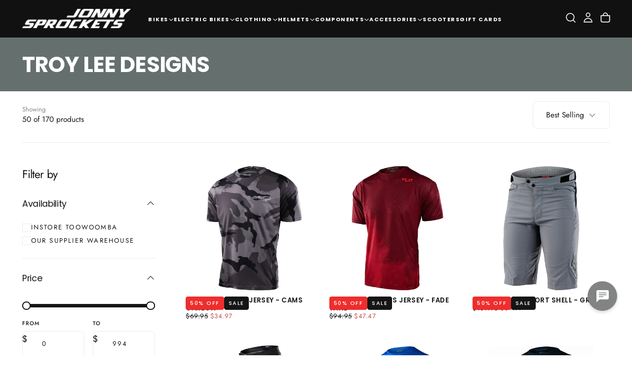

--- FILE ---
content_type: text/html; charset=utf-8
request_url: https://www.jonnysprockets.au/collections/troy-lee-designs
body_size: 65473
content:
<!doctype html><html class="no-js" lang="en" >
  <head>
    <meta charset="utf-8">
    <meta http-equiv="X-UA-Compatible" content="IE=edge">
    <meta name="viewport" content="width=device-width,initial-scale=1">
    <meta name="theme-color" content="">
    <link rel="canonical" href="https://www.jonnysprockets.au/collections/troy-lee-designs">
    <link rel="preconnect" href="https://cdn.shopify.com" crossorigin><link rel="icon" type="image/png" href="//www.jonnysprockets.au/cdn/shop/files/favicon-32x32_4ee9a566-d56c-4412-8a54-7db3c1677233.png?crop=center&height=32&v=1706672658&width=32"><link rel="preconnect" href="https://fonts.shopifycdn.com" crossorigin>

<title>
  Troy Lee Designs

    &ndash; Jonny Sprockets Bike Shop </title><meta name="description" content="Troy Lee Designs has been developing Moto and MTB helmets protective gear and apparel For the World&#39;s Fastest Racers."><meta property="og:site_name" content="Jonny Sprockets Bike Shop ">
<meta property="og:url" content="https://www.jonnysprockets.au/collections/troy-lee-designs">
<meta property="og:title" content="Troy Lee Designs">
<meta property="og:type" content="product.group">
<meta property="og:description" content="Troy Lee Designs has been developing Moto and MTB helmets protective gear and apparel For the World&#39;s Fastest Racers."><meta property="og:image" content="http://www.jonnysprockets.au/cdn/shop/collections/TLD-Sprint-Jersey-Black-4182.jpg?v=1731281863">
  <meta property="og:image:secure_url" content="https://www.jonnysprockets.au/cdn/shop/collections/TLD-Sprint-Jersey-Black-4182.jpg?v=1731281863">
  <meta property="og:image:width" content="1000">
  <meta property="og:image:height" content="1000"><meta name="twitter:card" content="summary_large_image">
<meta name="twitter:title" content="Troy Lee Designs">
<meta name="twitter:description" content="Troy Lee Designs has been developing Moto and MTB helmets protective gear and apparel For the World&#39;s Fastest Racers.">

    <script src="//www.jonnysprockets.au/cdn/shop/t/84/assets/swiper-bundle.min.js?v=76204931248172345031768282133" defer="defer"></script>
    <script src="//www.jonnysprockets.au/cdn/shop/t/84/assets/bodyScrollLock.min.js?v=15890374805268084651768282131" defer="defer"></script>
    <script src="//www.jonnysprockets.au/cdn/shop/t/84/assets/pubsub.js?v=47587058936531202851768282132" defer="defer"></script>
    <script src="//www.jonnysprockets.au/cdn/shop/t/84/assets/global.js?v=64545637574413549151768282132" defer="defer"></script>
    <noscript>
      <style>
        img[loading='lazy'] { opacity: 1; }
      </style>
    </noscript>
    <script src="//www.jonnysprockets.au/cdn/shop/t/84/assets/cookies.js?v=149832133566393140151768282132" defer="defer"></script>

    <script>window.performance && window.performance.mark && window.performance.mark('shopify.content_for_header.start');</script><meta name="google-site-verification" content="1VQgBF_7ex_YTOzDS27ZZdptYrsdHvQ4cs4Vd6Lv6r8">
<meta name="facebook-domain-verification" content="18bzgnht27z36s8nov1q9w4grugvfk">
<meta name="google-site-verification" content="w6mfGjVzXJHWVbjcGYa3F--H4poT6Ae65XBeqZRoiks">
<meta id="shopify-digital-wallet" name="shopify-digital-wallet" content="/60955295960/digital_wallets/dialog">
<meta name="shopify-checkout-api-token" content="15f46b0df4e3a95b6ef2a712d64f372a">
<meta id="in-context-paypal-metadata" data-shop-id="60955295960" data-venmo-supported="false" data-environment="production" data-locale="en_US" data-paypal-v4="true" data-currency="AUD">
<link rel="alternate" type="application/atom+xml" title="Feed" href="/collections/troy-lee-designs.atom" />
<link rel="next" href="/collections/troy-lee-designs?page=2">
<link rel="alternate" type="application/json+oembed" href="https://www.jonnysprockets.au/collections/troy-lee-designs.oembed">
<script async="async" src="/checkouts/internal/preloads.js?locale=en-AU"></script>
<link rel="preconnect" href="https://shop.app" crossorigin="anonymous">
<script async="async" src="https://shop.app/checkouts/internal/preloads.js?locale=en-AU&shop_id=60955295960" crossorigin="anonymous"></script>
<script id="apple-pay-shop-capabilities" type="application/json">{"shopId":60955295960,"countryCode":"AU","currencyCode":"AUD","merchantCapabilities":["supports3DS"],"merchantId":"gid:\/\/shopify\/Shop\/60955295960","merchantName":"Jonny Sprockets Bike Shop ","requiredBillingContactFields":["postalAddress","email","phone"],"requiredShippingContactFields":["postalAddress","email","phone"],"shippingType":"shipping","supportedNetworks":["visa","masterCard","amex","jcb"],"total":{"type":"pending","label":"Jonny Sprockets Bike Shop ","amount":"1.00"},"shopifyPaymentsEnabled":true,"supportsSubscriptions":true}</script>
<script id="shopify-features" type="application/json">{"accessToken":"15f46b0df4e3a95b6ef2a712d64f372a","betas":["rich-media-storefront-analytics"],"domain":"www.jonnysprockets.au","predictiveSearch":true,"shopId":60955295960,"locale":"en"}</script>
<script>var Shopify = Shopify || {};
Shopify.shop = "jonny-sprockets-bike-shop.myshopify.com";
Shopify.locale = "en";
Shopify.currency = {"active":"AUD","rate":"1.0"};
Shopify.country = "AU";
Shopify.theme = {"name":"Latest Site 13jan26","id":157217980632,"schema_name":"Release","schema_version":"2.0.4+listings","theme_store_id":2698,"role":"main"};
Shopify.theme.handle = "null";
Shopify.theme.style = {"id":null,"handle":null};
Shopify.cdnHost = "www.jonnysprockets.au/cdn";
Shopify.routes = Shopify.routes || {};
Shopify.routes.root = "/";</script>
<script type="module">!function(o){(o.Shopify=o.Shopify||{}).modules=!0}(window);</script>
<script>!function(o){function n(){var o=[];function n(){o.push(Array.prototype.slice.apply(arguments))}return n.q=o,n}var t=o.Shopify=o.Shopify||{};t.loadFeatures=n(),t.autoloadFeatures=n()}(window);</script>
<script>
  window.ShopifyPay = window.ShopifyPay || {};
  window.ShopifyPay.apiHost = "shop.app\/pay";
  window.ShopifyPay.redirectState = null;
</script>
<script id="shop-js-analytics" type="application/json">{"pageType":"collection"}</script>
<script defer="defer" async type="module" src="//www.jonnysprockets.au/cdn/shopifycloud/shop-js/modules/v2/client.init-shop-cart-sync_BT-GjEfc.en.esm.js"></script>
<script defer="defer" async type="module" src="//www.jonnysprockets.au/cdn/shopifycloud/shop-js/modules/v2/chunk.common_D58fp_Oc.esm.js"></script>
<script defer="defer" async type="module" src="//www.jonnysprockets.au/cdn/shopifycloud/shop-js/modules/v2/chunk.modal_xMitdFEc.esm.js"></script>
<script type="module">
  await import("//www.jonnysprockets.au/cdn/shopifycloud/shop-js/modules/v2/client.init-shop-cart-sync_BT-GjEfc.en.esm.js");
await import("//www.jonnysprockets.au/cdn/shopifycloud/shop-js/modules/v2/chunk.common_D58fp_Oc.esm.js");
await import("//www.jonnysprockets.au/cdn/shopifycloud/shop-js/modules/v2/chunk.modal_xMitdFEc.esm.js");

  window.Shopify.SignInWithShop?.initShopCartSync?.({"fedCMEnabled":true,"windoidEnabled":true});

</script>
<script>
  window.Shopify = window.Shopify || {};
  if (!window.Shopify.featureAssets) window.Shopify.featureAssets = {};
  window.Shopify.featureAssets['shop-js'] = {"shop-cart-sync":["modules/v2/client.shop-cart-sync_DZOKe7Ll.en.esm.js","modules/v2/chunk.common_D58fp_Oc.esm.js","modules/v2/chunk.modal_xMitdFEc.esm.js"],"init-fed-cm":["modules/v2/client.init-fed-cm_B6oLuCjv.en.esm.js","modules/v2/chunk.common_D58fp_Oc.esm.js","modules/v2/chunk.modal_xMitdFEc.esm.js"],"shop-cash-offers":["modules/v2/client.shop-cash-offers_D2sdYoxE.en.esm.js","modules/v2/chunk.common_D58fp_Oc.esm.js","modules/v2/chunk.modal_xMitdFEc.esm.js"],"shop-login-button":["modules/v2/client.shop-login-button_QeVjl5Y3.en.esm.js","modules/v2/chunk.common_D58fp_Oc.esm.js","modules/v2/chunk.modal_xMitdFEc.esm.js"],"pay-button":["modules/v2/client.pay-button_DXTOsIq6.en.esm.js","modules/v2/chunk.common_D58fp_Oc.esm.js","modules/v2/chunk.modal_xMitdFEc.esm.js"],"shop-button":["modules/v2/client.shop-button_DQZHx9pm.en.esm.js","modules/v2/chunk.common_D58fp_Oc.esm.js","modules/v2/chunk.modal_xMitdFEc.esm.js"],"avatar":["modules/v2/client.avatar_BTnouDA3.en.esm.js"],"init-windoid":["modules/v2/client.init-windoid_CR1B-cfM.en.esm.js","modules/v2/chunk.common_D58fp_Oc.esm.js","modules/v2/chunk.modal_xMitdFEc.esm.js"],"init-shop-for-new-customer-accounts":["modules/v2/client.init-shop-for-new-customer-accounts_C_vY_xzh.en.esm.js","modules/v2/client.shop-login-button_QeVjl5Y3.en.esm.js","modules/v2/chunk.common_D58fp_Oc.esm.js","modules/v2/chunk.modal_xMitdFEc.esm.js"],"init-shop-email-lookup-coordinator":["modules/v2/client.init-shop-email-lookup-coordinator_BI7n9ZSv.en.esm.js","modules/v2/chunk.common_D58fp_Oc.esm.js","modules/v2/chunk.modal_xMitdFEc.esm.js"],"init-shop-cart-sync":["modules/v2/client.init-shop-cart-sync_BT-GjEfc.en.esm.js","modules/v2/chunk.common_D58fp_Oc.esm.js","modules/v2/chunk.modal_xMitdFEc.esm.js"],"shop-toast-manager":["modules/v2/client.shop-toast-manager_DiYdP3xc.en.esm.js","modules/v2/chunk.common_D58fp_Oc.esm.js","modules/v2/chunk.modal_xMitdFEc.esm.js"],"init-customer-accounts":["modules/v2/client.init-customer-accounts_D9ZNqS-Q.en.esm.js","modules/v2/client.shop-login-button_QeVjl5Y3.en.esm.js","modules/v2/chunk.common_D58fp_Oc.esm.js","modules/v2/chunk.modal_xMitdFEc.esm.js"],"init-customer-accounts-sign-up":["modules/v2/client.init-customer-accounts-sign-up_iGw4briv.en.esm.js","modules/v2/client.shop-login-button_QeVjl5Y3.en.esm.js","modules/v2/chunk.common_D58fp_Oc.esm.js","modules/v2/chunk.modal_xMitdFEc.esm.js"],"shop-follow-button":["modules/v2/client.shop-follow-button_CqMgW2wH.en.esm.js","modules/v2/chunk.common_D58fp_Oc.esm.js","modules/v2/chunk.modal_xMitdFEc.esm.js"],"checkout-modal":["modules/v2/client.checkout-modal_xHeaAweL.en.esm.js","modules/v2/chunk.common_D58fp_Oc.esm.js","modules/v2/chunk.modal_xMitdFEc.esm.js"],"shop-login":["modules/v2/client.shop-login_D91U-Q7h.en.esm.js","modules/v2/chunk.common_D58fp_Oc.esm.js","modules/v2/chunk.modal_xMitdFEc.esm.js"],"lead-capture":["modules/v2/client.lead-capture_BJmE1dJe.en.esm.js","modules/v2/chunk.common_D58fp_Oc.esm.js","modules/v2/chunk.modal_xMitdFEc.esm.js"],"payment-terms":["modules/v2/client.payment-terms_Ci9AEqFq.en.esm.js","modules/v2/chunk.common_D58fp_Oc.esm.js","modules/v2/chunk.modal_xMitdFEc.esm.js"]};
</script>
<script>(function() {
  var isLoaded = false;
  function asyncLoad() {
    if (isLoaded) return;
    isLoaded = true;
    var urls = ["https:\/\/cdn.logbase.io\/lb-upsell-wrapper.js?shop=jonny-sprockets-bike-shop.myshopify.com"];
    for (var i = 0; i < urls.length; i++) {
      var s = document.createElement('script');
      s.type = 'text/javascript';
      s.async = true;
      s.src = urls[i];
      var x = document.getElementsByTagName('script')[0];
      x.parentNode.insertBefore(s, x);
    }
  };
  if(window.attachEvent) {
    window.attachEvent('onload', asyncLoad);
  } else {
    window.addEventListener('load', asyncLoad, false);
  }
})();</script>
<script id="__st">var __st={"a":60955295960,"offset":36000,"reqid":"c76ad7ff-e4b5-4878-8551-2a207e267afc-1769150939","pageurl":"www.jonnysprockets.au\/collections\/troy-lee-designs","u":"1a6c0d9d56e4","p":"collection","rtyp":"collection","rid":392172634328};</script>
<script>window.ShopifyPaypalV4VisibilityTracking = true;</script>
<script id="captcha-bootstrap">!function(){'use strict';const t='contact',e='account',n='new_comment',o=[[t,t],['blogs',n],['comments',n],[t,'customer']],c=[[e,'customer_login'],[e,'guest_login'],[e,'recover_customer_password'],[e,'create_customer']],r=t=>t.map((([t,e])=>`form[action*='/${t}']:not([data-nocaptcha='true']) input[name='form_type'][value='${e}']`)).join(','),a=t=>()=>t?[...document.querySelectorAll(t)].map((t=>t.form)):[];function s(){const t=[...o],e=r(t);return a(e)}const i='password',u='form_key',d=['recaptcha-v3-token','g-recaptcha-response','h-captcha-response',i],f=()=>{try{return window.sessionStorage}catch{return}},m='__shopify_v',_=t=>t.elements[u];function p(t,e,n=!1){try{const o=window.sessionStorage,c=JSON.parse(o.getItem(e)),{data:r}=function(t){const{data:e,action:n}=t;return t[m]||n?{data:e,action:n}:{data:t,action:n}}(c);for(const[e,n]of Object.entries(r))t.elements[e]&&(t.elements[e].value=n);n&&o.removeItem(e)}catch(o){console.error('form repopulation failed',{error:o})}}const l='form_type',E='cptcha';function T(t){t.dataset[E]=!0}const w=window,h=w.document,L='Shopify',v='ce_forms',y='captcha';let A=!1;((t,e)=>{const n=(g='f06e6c50-85a8-45c8-87d0-21a2b65856fe',I='https://cdn.shopify.com/shopifycloud/storefront-forms-hcaptcha/ce_storefront_forms_captcha_hcaptcha.v1.5.2.iife.js',D={infoText:'Protected by hCaptcha',privacyText:'Privacy',termsText:'Terms'},(t,e,n)=>{const o=w[L][v],c=o.bindForm;if(c)return c(t,g,e,D).then(n);var r;o.q.push([[t,g,e,D],n]),r=I,A||(h.body.append(Object.assign(h.createElement('script'),{id:'captcha-provider',async:!0,src:r})),A=!0)});var g,I,D;w[L]=w[L]||{},w[L][v]=w[L][v]||{},w[L][v].q=[],w[L][y]=w[L][y]||{},w[L][y].protect=function(t,e){n(t,void 0,e),T(t)},Object.freeze(w[L][y]),function(t,e,n,w,h,L){const[v,y,A,g]=function(t,e,n){const i=e?o:[],u=t?c:[],d=[...i,...u],f=r(d),m=r(i),_=r(d.filter((([t,e])=>n.includes(e))));return[a(f),a(m),a(_),s()]}(w,h,L),I=t=>{const e=t.target;return e instanceof HTMLFormElement?e:e&&e.form},D=t=>v().includes(t);t.addEventListener('submit',(t=>{const e=I(t);if(!e)return;const n=D(e)&&!e.dataset.hcaptchaBound&&!e.dataset.recaptchaBound,o=_(e),c=g().includes(e)&&(!o||!o.value);(n||c)&&t.preventDefault(),c&&!n&&(function(t){try{if(!f())return;!function(t){const e=f();if(!e)return;const n=_(t);if(!n)return;const o=n.value;o&&e.removeItem(o)}(t);const e=Array.from(Array(32),(()=>Math.random().toString(36)[2])).join('');!function(t,e){_(t)||t.append(Object.assign(document.createElement('input'),{type:'hidden',name:u})),t.elements[u].value=e}(t,e),function(t,e){const n=f();if(!n)return;const o=[...t.querySelectorAll(`input[type='${i}']`)].map((({name:t})=>t)),c=[...d,...o],r={};for(const[a,s]of new FormData(t).entries())c.includes(a)||(r[a]=s);n.setItem(e,JSON.stringify({[m]:1,action:t.action,data:r}))}(t,e)}catch(e){console.error('failed to persist form',e)}}(e),e.submit())}));const S=(t,e)=>{t&&!t.dataset[E]&&(n(t,e.some((e=>e===t))),T(t))};for(const o of['focusin','change'])t.addEventListener(o,(t=>{const e=I(t);D(e)&&S(e,y())}));const B=e.get('form_key'),M=e.get(l),P=B&&M;t.addEventListener('DOMContentLoaded',(()=>{const t=y();if(P)for(const e of t)e.elements[l].value===M&&p(e,B);[...new Set([...A(),...v().filter((t=>'true'===t.dataset.shopifyCaptcha))])].forEach((e=>S(e,t)))}))}(h,new URLSearchParams(w.location.search),n,t,e,['guest_login'])})(!0,!0)}();</script>
<script integrity="sha256-4kQ18oKyAcykRKYeNunJcIwy7WH5gtpwJnB7kiuLZ1E=" data-source-attribution="shopify.loadfeatures" defer="defer" src="//www.jonnysprockets.au/cdn/shopifycloud/storefront/assets/storefront/load_feature-a0a9edcb.js" crossorigin="anonymous"></script>
<script crossorigin="anonymous" defer="defer" src="//www.jonnysprockets.au/cdn/shopifycloud/storefront/assets/shopify_pay/storefront-65b4c6d7.js?v=20250812"></script>
<script data-source-attribution="shopify.dynamic_checkout.dynamic.init">var Shopify=Shopify||{};Shopify.PaymentButton=Shopify.PaymentButton||{isStorefrontPortableWallets:!0,init:function(){window.Shopify.PaymentButton.init=function(){};var t=document.createElement("script");t.src="https://www.jonnysprockets.au/cdn/shopifycloud/portable-wallets/latest/portable-wallets.en.js",t.type="module",document.head.appendChild(t)}};
</script>
<script data-source-attribution="shopify.dynamic_checkout.buyer_consent">
  function portableWalletsHideBuyerConsent(e){var t=document.getElementById("shopify-buyer-consent"),n=document.getElementById("shopify-subscription-policy-button");t&&n&&(t.classList.add("hidden"),t.setAttribute("aria-hidden","true"),n.removeEventListener("click",e))}function portableWalletsShowBuyerConsent(e){var t=document.getElementById("shopify-buyer-consent"),n=document.getElementById("shopify-subscription-policy-button");t&&n&&(t.classList.remove("hidden"),t.removeAttribute("aria-hidden"),n.addEventListener("click",e))}window.Shopify?.PaymentButton&&(window.Shopify.PaymentButton.hideBuyerConsent=portableWalletsHideBuyerConsent,window.Shopify.PaymentButton.showBuyerConsent=portableWalletsShowBuyerConsent);
</script>
<script data-source-attribution="shopify.dynamic_checkout.cart.bootstrap">document.addEventListener("DOMContentLoaded",(function(){function t(){return document.querySelector("shopify-accelerated-checkout-cart, shopify-accelerated-checkout")}if(t())Shopify.PaymentButton.init();else{new MutationObserver((function(e,n){t()&&(Shopify.PaymentButton.init(),n.disconnect())})).observe(document.body,{childList:!0,subtree:!0})}}));
</script>
<link id="shopify-accelerated-checkout-styles" rel="stylesheet" media="screen" href="https://www.jonnysprockets.au/cdn/shopifycloud/portable-wallets/latest/accelerated-checkout-backwards-compat.css" crossorigin="anonymous">
<style id="shopify-accelerated-checkout-cart">
        #shopify-buyer-consent {
  margin-top: 1em;
  display: inline-block;
  width: 100%;
}

#shopify-buyer-consent.hidden {
  display: none;
}

#shopify-subscription-policy-button {
  background: none;
  border: none;
  padding: 0;
  text-decoration: underline;
  font-size: inherit;
  cursor: pointer;
}

#shopify-subscription-policy-button::before {
  box-shadow: none;
}

      </style>

<script>window.performance && window.performance.mark && window.performance.mark('shopify.content_for_header.end');</script>
<style data-shopify>/* typography - body */
  @font-face {
  font-family: Jost;
  font-weight: 400;
  font-style: normal;
  font-display: swap;
  src: url("//www.jonnysprockets.au/cdn/fonts/jost/jost_n4.d47a1b6347ce4a4c9f437608011273009d91f2b7.woff2") format("woff2"),
       url("//www.jonnysprockets.au/cdn/fonts/jost/jost_n4.791c46290e672b3f85c3d1c651ef2efa3819eadd.woff") format("woff");
}

  @font-face {
  font-family: Jost;
  font-weight: 400;
  font-style: normal;
  font-display: swap;
  src: url("//www.jonnysprockets.au/cdn/fonts/jost/jost_n4.d47a1b6347ce4a4c9f437608011273009d91f2b7.woff2") format("woff2"),
       url("//www.jonnysprockets.au/cdn/fonts/jost/jost_n4.791c46290e672b3f85c3d1c651ef2efa3819eadd.woff") format("woff");
}

  @font-face {
  font-family: Jost;
  font-weight: 500;
  font-style: normal;
  font-display: swap;
  src: url("//www.jonnysprockets.au/cdn/fonts/jost/jost_n5.7c8497861ffd15f4e1284cd221f14658b0e95d61.woff2") format("woff2"),
       url("//www.jonnysprockets.au/cdn/fonts/jost/jost_n5.fb6a06896db583cc2df5ba1b30d9c04383119dd9.woff") format("woff");
}

  @font-face {
  font-family: Jost;
  font-weight: 600;
  font-style: normal;
  font-display: swap;
  src: url("//www.jonnysprockets.au/cdn/fonts/jost/jost_n6.ec1178db7a7515114a2d84e3dd680832b7af8b99.woff2") format("woff2"),
       url("//www.jonnysprockets.au/cdn/fonts/jost/jost_n6.b1178bb6bdd3979fef38e103a3816f6980aeaff9.woff") format("woff");
}

  @font-face {
  font-family: Jost;
  font-weight: 700;
  font-style: normal;
  font-display: swap;
  src: url("//www.jonnysprockets.au/cdn/fonts/jost/jost_n7.921dc18c13fa0b0c94c5e2517ffe06139c3615a3.woff2") format("woff2"),
       url("//www.jonnysprockets.au/cdn/fonts/jost/jost_n7.cbfc16c98c1e195f46c536e775e4e959c5f2f22b.woff") format("woff");
}


  /* typography - body italic */
  @font-face {
  font-family: Jost;
  font-weight: 400;
  font-style: italic;
  font-display: swap;
  src: url("//www.jonnysprockets.au/cdn/fonts/jost/jost_i4.b690098389649750ada222b9763d55796c5283a5.woff2") format("woff2"),
       url("//www.jonnysprockets.au/cdn/fonts/jost/jost_i4.fd766415a47e50b9e391ae7ec04e2ae25e7e28b0.woff") format("woff");
}

  @font-face {
  font-family: Jost;
  font-weight: 700;
  font-style: italic;
  font-display: swap;
  src: url("//www.jonnysprockets.au/cdn/fonts/jost/jost_i7.d8201b854e41e19d7ed9b1a31fe4fe71deea6d3f.woff2") format("woff2"),
       url("//www.jonnysprockets.au/cdn/fonts/jost/jost_i7.eae515c34e26b6c853efddc3fc0c552e0de63757.woff") format("woff");
}


  /* typography - heading */
  @font-face {
  font-family: Poppins;
  font-weight: 700;
  font-style: normal;
  font-display: swap;
  src: url("//www.jonnysprockets.au/cdn/fonts/poppins/poppins_n7.56758dcf284489feb014a026f3727f2f20a54626.woff2") format("woff2"),
       url("//www.jonnysprockets.au/cdn/fonts/poppins/poppins_n7.f34f55d9b3d3205d2cd6f64955ff4b36f0cfd8da.woff") format("woff");
}

  @font-face {
  font-family: Poppins;
  font-weight: 400;
  font-style: normal;
  font-display: swap;
  src: url("//www.jonnysprockets.au/cdn/fonts/poppins/poppins_n4.0ba78fa5af9b0e1a374041b3ceaadf0a43b41362.woff2") format("woff2"),
       url("//www.jonnysprockets.au/cdn/fonts/poppins/poppins_n4.214741a72ff2596839fc9760ee7a770386cf16ca.woff") format("woff");
}

  @font-face {
  font-family: Poppins;
  font-weight: 500;
  font-style: normal;
  font-display: swap;
  src: url("//www.jonnysprockets.au/cdn/fonts/poppins/poppins_n5.ad5b4b72b59a00358afc706450c864c3c8323842.woff2") format("woff2"),
       url("//www.jonnysprockets.au/cdn/fonts/poppins/poppins_n5.33757fdf985af2d24b32fcd84c9a09224d4b2c39.woff") format("woff");
}

  @font-face {
  font-family: Poppins;
  font-weight: 600;
  font-style: normal;
  font-display: swap;
  src: url("//www.jonnysprockets.au/cdn/fonts/poppins/poppins_n6.aa29d4918bc243723d56b59572e18228ed0786f6.woff2") format("woff2"),
       url("//www.jonnysprockets.au/cdn/fonts/poppins/poppins_n6.5f815d845fe073750885d5b7e619ee00e8111208.woff") format("woff");
}

  @font-face {
  font-family: Poppins;
  font-weight: 700;
  font-style: normal;
  font-display: swap;
  src: url("//www.jonnysprockets.au/cdn/fonts/poppins/poppins_n7.56758dcf284489feb014a026f3727f2f20a54626.woff2") format("woff2"),
       url("//www.jonnysprockets.au/cdn/fonts/poppins/poppins_n7.f34f55d9b3d3205d2cd6f64955ff4b36f0cfd8da.woff") format("woff");
}


  /* typography - italic */
  @font-face {
  font-family: Jost;
  font-weight: 400;
  font-style: normal;
  font-display: swap;
  src: url("//www.jonnysprockets.au/cdn/fonts/jost/jost_n4.d47a1b6347ce4a4c9f437608011273009d91f2b7.woff2") format("woff2"),
       url("//www.jonnysprockets.au/cdn/fonts/jost/jost_n4.791c46290e672b3f85c3d1c651ef2efa3819eadd.woff") format("woff");
}

  @font-face {
  font-family: Jost;
  font-weight: 400;
  font-style: normal;
  font-display: swap;
  src: url("//www.jonnysprockets.au/cdn/fonts/jost/jost_n4.d47a1b6347ce4a4c9f437608011273009d91f2b7.woff2") format("woff2"),
       url("//www.jonnysprockets.au/cdn/fonts/jost/jost_n4.791c46290e672b3f85c3d1c651ef2efa3819eadd.woff") format("woff");
}

  @font-face {
  font-family: Jost;
  font-weight: 500;
  font-style: normal;
  font-display: swap;
  src: url("//www.jonnysprockets.au/cdn/fonts/jost/jost_n5.7c8497861ffd15f4e1284cd221f14658b0e95d61.woff2") format("woff2"),
       url("//www.jonnysprockets.au/cdn/fonts/jost/jost_n5.fb6a06896db583cc2df5ba1b30d9c04383119dd9.woff") format("woff");
}

  @font-face {
  font-family: Jost;
  font-weight: 600;
  font-style: normal;
  font-display: swap;
  src: url("//www.jonnysprockets.au/cdn/fonts/jost/jost_n6.ec1178db7a7515114a2d84e3dd680832b7af8b99.woff2") format("woff2"),
       url("//www.jonnysprockets.au/cdn/fonts/jost/jost_n6.b1178bb6bdd3979fef38e103a3816f6980aeaff9.woff") format("woff");
}

  @font-face {
  font-family: Jost;
  font-weight: 700;
  font-style: normal;
  font-display: swap;
  src: url("//www.jonnysprockets.au/cdn/fonts/jost/jost_n7.921dc18c13fa0b0c94c5e2517ffe06139c3615a3.woff2") format("woff2"),
       url("//www.jonnysprockets.au/cdn/fonts/jost/jost_n7.cbfc16c98c1e195f46c536e775e4e959c5f2f22b.woff") format("woff");
}


  /* typography - button */
  @font-face {
  font-family: Jost;
  font-weight: 500;
  font-style: normal;
  font-display: swap;
  src: url("//www.jonnysprockets.au/cdn/fonts/jost/jost_n5.7c8497861ffd15f4e1284cd221f14658b0e95d61.woff2") format("woff2"),
       url("//www.jonnysprockets.au/cdn/fonts/jost/jost_n5.fb6a06896db583cc2df5ba1b30d9c04383119dd9.woff") format("woff");
}

  @font-face {
  font-family: Jost;
  font-weight: 400;
  font-style: normal;
  font-display: swap;
  src: url("//www.jonnysprockets.au/cdn/fonts/jost/jost_n4.d47a1b6347ce4a4c9f437608011273009d91f2b7.woff2") format("woff2"),
       url("//www.jonnysprockets.au/cdn/fonts/jost/jost_n4.791c46290e672b3f85c3d1c651ef2efa3819eadd.woff") format("woff");
}

  @font-face {
  font-family: Jost;
  font-weight: 500;
  font-style: normal;
  font-display: swap;
  src: url("//www.jonnysprockets.au/cdn/fonts/jost/jost_n5.7c8497861ffd15f4e1284cd221f14658b0e95d61.woff2") format("woff2"),
       url("//www.jonnysprockets.au/cdn/fonts/jost/jost_n5.fb6a06896db583cc2df5ba1b30d9c04383119dd9.woff") format("woff");
}

  @font-face {
  font-family: Jost;
  font-weight: 600;
  font-style: normal;
  font-display: swap;
  src: url("//www.jonnysprockets.au/cdn/fonts/jost/jost_n6.ec1178db7a7515114a2d84e3dd680832b7af8b99.woff2") format("woff2"),
       url("//www.jonnysprockets.au/cdn/fonts/jost/jost_n6.b1178bb6bdd3979fef38e103a3816f6980aeaff9.woff") format("woff");
}

  @font-face {
  font-family: Jost;
  font-weight: 700;
  font-style: normal;
  font-display: swap;
  src: url("//www.jonnysprockets.au/cdn/fonts/jost/jost_n7.921dc18c13fa0b0c94c5e2517ffe06139c3615a3.woff2") format("woff2"),
       url("//www.jonnysprockets.au/cdn/fonts/jost/jost_n7.cbfc16c98c1e195f46c536e775e4e959c5f2f22b.woff") format("woff");
}


  
  :root,

    

  .color-scheme-1 {
    --color-background: 255,255,255;
    --gradient-background: #ffffff;

    --color-background-contrast: 191,191,191;
    --color-shadow: 0,0,0;

    /* typography */
    --color-primary-text: 21,21,21;
    --color-secondary-text: 101,112,110;
    --color-heading-text: 21,21,21;

    --color-foreground: 21,21,21;

    /* buttons */
    --color-filled-button: 21,21,21;
    --color-filled-button-text: 255,255,255;
    --color-outlined-button: 255,255,255;
    --color-outlined-button-text: 21,21,21;

    --color-button-text: 255,255,255;

    /* other elements */
    --color-link: 21,21,21;
    --color-border: 235,235,235;
    --alpha-border: 1;

    --color-tag-foreground: 255,255,255;
    --color-tag-background: 21,21,21;

    --color-progress-bar: 21,21,21;
    --color-placeholder: 244,244,244;
    --color-rating-stars: 0,0,0;

    --color-button-swiper: 21,21,21;
  }
  
  

    

  .color-scheme-2 {
    --color-background: 101,112,110;
    --gradient-background: #65706e;

    --color-background-contrast: 41,45,44;
    --color-shadow: 0,0,0;

    /* typography */
    --color-primary-text: 255,255,255;
    --color-secondary-text: 101,112,110;
    --color-heading-text: 255,255,255;

    --color-foreground: 255,255,255;

    /* buttons */
    --color-filled-button: 255,255,255;
    --color-filled-button-text: 101,112,110;
    --color-outlined-button: 101,112,110;
    --color-outlined-button-text: 255,255,255;

    --color-button-text: 101,112,110;

    /* other elements */
    --color-link: 255,255,255;
    --color-border: 235,235,235;
    --alpha-border: 1;

    --color-tag-foreground: 255,255,255;
    --color-tag-background: 101,112,110;

    --color-progress-bar: 219,231,232;
    --color-placeholder: 244,244,244;
    --color-rating-stars: 0,0,0;

    --color-button-swiper: 255,255,255;
  }
  
  

    

  .color-scheme-3 {
    --color-background: 232,255,122;
    --gradient-background: #e8ff7a;

    --color-background-contrast: 206,250,0;
    --color-shadow: 0,0,0;

    /* typography */
    --color-primary-text: 17,17,17;
    --color-secondary-text: 101,112,110;
    --color-heading-text: 17,17,17;

    --color-foreground: 17,17,17;

    /* buttons */
    --color-filled-button: 17,17,17;
    --color-filled-button-text: 255,255,255;
    --color-outlined-button: 232,255,122;
    --color-outlined-button-text: 17,17,17;

    --color-button-text: 255,255,255;

    /* other elements */
    --color-link: 17,17,17;
    --color-border: 235,235,235;
    --alpha-border: 1;

    --color-tag-foreground: 255,255,255;
    --color-tag-background: 17,17,17;

    --color-progress-bar: 232,255,122;
    --color-placeholder: 255,255,255;
    --color-rating-stars: 0,0,0;

    --color-button-swiper: 17,17,17;
  }
  
  

    

  .color-scheme-4 {
    --color-background: 235,242,242;
    --gradient-background: #ebf2f2;

    --color-background-contrast: 158,192,192;
    --color-shadow: 0,0,0;

    /* typography */
    --color-primary-text: 17,17,17;
    --color-secondary-text: 101,112,110;
    --color-heading-text: 17,17,17;

    --color-foreground: 17,17,17;

    /* buttons */
    --color-filled-button: 17,17,17;
    --color-filled-button-text: 255,255,255;
    --color-outlined-button: 235,242,242;
    --color-outlined-button-text: 17,17,17;

    --color-button-text: 255,255,255;

    /* other elements */
    --color-link: 17,17,17;
    --color-border: 235,235,235;
    --alpha-border: 1;

    --color-tag-foreground: 255,255,255;
    --color-tag-background: 17,17,17;

    --color-progress-bar: 235,242,242;
    --color-placeholder: 244,244,244;
    --color-rating-stars: 0,0,0;

    --color-button-swiper: 17,17,17;
  }
  
  

    

  .color-scheme-5 {
    --color-background: 248,248,248;
    --gradient-background: #f8f8f8;

    --color-background-contrast: 184,184,184;
    --color-shadow: 0,0,0;

    /* typography */
    --color-primary-text: 17,17,17;
    --color-secondary-text: 101,112,110;
    --color-heading-text: 17,17,17;

    --color-foreground: 17,17,17;

    /* buttons */
    --color-filled-button: 17,17,17;
    --color-filled-button-text: 255,255,255;
    --color-outlined-button: 248,248,248;
    --color-outlined-button-text: 17,17,17;

    --color-button-text: 255,255,255;

    /* other elements */
    --color-link: 17,17,17;
    --color-border: 235,235,235;
    --alpha-border: 1;

    --color-tag-foreground: 255,255,255;
    --color-tag-background: 17,17,17;

    --color-progress-bar: 248,248,248;
    --color-placeholder: 244,244,244;
    --color-rating-stars: 0,0,0;

    --color-button-swiper: 17,17,17;
  }
  
  

    

  .color-scheme-6 {
    --color-background: 17,17,17;
    --gradient-background: #111111;

    --color-background-contrast: 145,145,145;
    --color-shadow: 0,0,0;

    /* typography */
    --color-primary-text: 255,255,255;
    --color-secondary-text: 101,112,110;
    --color-heading-text: 255,255,255;

    --color-foreground: 255,255,255;

    /* buttons */
    --color-filled-button: 255,255,255;
    --color-filled-button-text: 17,17,17;
    --color-outlined-button: 17,17,17;
    --color-outlined-button-text: 255,255,255;

    --color-button-text: 17,17,17;

    /* other elements */
    --color-link: 255,255,255;
    --color-border: 235,235,235;
    --alpha-border: 1;

    --color-tag-foreground: 17,17,17;
    --color-tag-background: 255,255,255;

    --color-progress-bar: 255,255,255;
    --color-placeholder: 244,244,244;
    --color-rating-stars: 0,0,0;

    --color-button-swiper: 255,255,255;
  }
  
  

    

  .color-scheme-7 {
    --color-background: 255,255,255;
    --gradient-background: #ffffff;

    --color-background-contrast: 191,191,191;
    --color-shadow: 0,0,0;

    /* typography */
    --color-primary-text: 21,21,21;
    --color-secondary-text: 101,112,110;
    --color-heading-text: 21,21,21;

    --color-foreground: 21,21,21;

    /* buttons */
    --color-filled-button: 21,21,21;
    --color-filled-button-text: 255,255,255;
    --color-outlined-button: 255,255,255;
    --color-outlined-button-text: 21,21,21;

    --color-button-text: 255,255,255;

    /* other elements */
    --color-link: 21,21,21;
    --color-border: 235,235,235;
    --alpha-border: 1;

    --color-tag-foreground: 255,255,255;
    --color-tag-background: 21,21,21;

    --color-progress-bar: 21,21,21;
    --color-placeholder: 244,244,244;
    --color-rating-stars: 0,0,0;

    --color-button-swiper: 21,21,21;
  }
  
  

    

  .color-scheme-8 {
    --color-background: 255,255,255;
    --gradient-background: #ffffff;

    --color-background-contrast: 191,191,191;
    --color-shadow: 0,0,0;

    /* typography */
    --color-primary-text: 255,255,255;
    --color-secondary-text: 21,21,21;
    --color-heading-text: 255,255,255;

    --color-foreground: 255,255,255;

    /* buttons */
    --color-filled-button: 255,255,255;
    --color-filled-button-text: 21,21,21;
    --color-outlined-button: 255,255,255;
    --color-outlined-button-text: 255,255,255;

    --color-button-text: 21,21,21;

    /* other elements */
    --color-link: 21,21,21;
    --color-border: 235,235,235;
    --alpha-border: 1;

    --color-tag-foreground: 255,255,255;
    --color-tag-background: 21,21,21;

    --color-progress-bar: 21,21,21;
    --color-placeholder: 244,244,244;
    --color-rating-stars: 0,0,0;

    --color-button-swiper: 255,255,255;
  }
  
  

    

  .color-scheme-ce357328-3d0f-4246-b6c9-1155f0053f03 {
    --color-background: 255,255,255;
    --gradient-background: #ffffff;

    --color-background-contrast: 191,191,191;
    --color-shadow: 0,0,0;

    /* typography */
    --color-primary-text: 21,21,21;
    --color-secondary-text: 101,112,110;
    --color-heading-text: 21,21,21;

    --color-foreground: 21,21,21;

    /* buttons */
    --color-filled-button: 232,255,122;
    --color-filled-button-text: 232,255,122;
    --color-outlined-button: 255,255,255;
    --color-outlined-button-text: 21,21,21;

    --color-button-text: 232,255,122;

    /* other elements */
    --color-link: 21,21,21;
    --color-border: 235,235,235;
    --alpha-border: 1;

    --color-tag-foreground: 255,255,255;
    --color-tag-background: 21,21,21;

    --color-progress-bar: 21,21,21;
    --color-placeholder: 244,244,244;
    --color-rating-stars: 0,0,0;

    --color-button-swiper: 232,255,122;
  }
  
  

    

  .color-scheme-290db001-9235-47be-b5f9-fdb7aa59f849 {
    --color-background: 0,0,0;
    --gradient-background: linear-gradient(359deg, rgba(255, 255, 255, 1), rgba(0, 0, 0, 1) 100%);

    --color-background-contrast: 128,128,128;
    --color-shadow: 0,0,0;

    /* typography */
    --color-primary-text: 255,255,255;
    --color-secondary-text: 101,112,110;
    --color-heading-text: 255,255,255;

    --color-foreground: 255,255,255;

    /* buttons */
    --color-filled-button: 21,21,21;
    --color-filled-button-text: 255,255,255;
    --color-outlined-button: 0,0,0;
    --color-outlined-button-text: 21,21,21;

    --color-button-text: 255,255,255;

    /* other elements */
    --color-link: 21,21,21;
    --color-border: 235,235,235;
    --alpha-border: 1;

    --color-tag-foreground: 255,255,255;
    --color-tag-background: 21,21,21;

    --color-progress-bar: 21,21,21;
    --color-placeholder: 244,244,244;
    --color-rating-stars: 0,0,0;

    --color-button-swiper: 21,21,21;
  }
  
  

    

  .color-scheme-133ec0a3-67fe-4e77-b5af-0cf0460c55f6 {
    --color-background: 255,255,255;
    --gradient-background: #ffffff;

    --color-background-contrast: 191,191,191;
    --color-shadow: 0,0,0;

    /* typography */
    --color-primary-text: 21,21,21;
    --color-secondary-text: 101,112,110;
    --color-heading-text: 21,21,21;

    --color-foreground: 21,21,21;

    /* buttons */
    --color-filled-button: 21,21,21;
    --color-filled-button-text: 255,255,255;
    --color-outlined-button: 255,255,255;
    --color-outlined-button-text: 21,21,21;

    --color-button-text: 255,255,255;

    /* other elements */
    --color-link: 21,21,21;
    --color-border: 235,235,235;
    --alpha-border: 1;

    --color-tag-foreground: 255,255,255;
    --color-tag-background: 21,21,21;

    --color-progress-bar: 21,21,21;
    --color-placeholder: 244,244,244;
    --color-rating-stars: 0,0,0;

    --color-button-swiper: 21,21,21;
  }
  
  

    

  .color-scheme-9142de56-10b7-4e8e-9723-4194fb7c5cda {
    --color-background: 255,255,255;
    --gradient-background: #ffffff;

    --color-background-contrast: 191,191,191;
    --color-shadow: 0,0,0;

    /* typography */
    --color-primary-text: 21,21,21;
    --color-secondary-text: 101,112,110;
    --color-heading-text: 21,21,21;

    --color-foreground: 21,21,21;

    /* buttons */
    --color-filled-button: 21,21,21;
    --color-filled-button-text: 255,255,255;
    --color-outlined-button: 255,255,255;
    --color-outlined-button-text: 21,21,21;

    --color-button-text: 255,255,255;

    /* other elements */
    --color-link: 21,21,21;
    --color-border: 235,235,235;
    --alpha-border: 1;

    --color-tag-foreground: 255,255,255;
    --color-tag-background: 21,21,21;

    --color-progress-bar: 21,21,21;
    --color-placeholder: 244,244,244;
    --color-rating-stars: 0,0,0;

    --color-button-swiper: 21,21,21;
  }
  

  body, .color-scheme-1, .color-scheme-2, .color-scheme-3, .color-scheme-4, .color-scheme-5, .color-scheme-6, .color-scheme-7, .color-scheme-8, .color-scheme-ce357328-3d0f-4246-b6c9-1155f0053f03, .color-scheme-290db001-9235-47be-b5f9-fdb7aa59f849, .color-scheme-133ec0a3-67fe-4e77-b5af-0cf0460c55f6, .color-scheme-9142de56-10b7-4e8e-9723-4194fb7c5cda {
    color: rgba(var(--color-foreground), 1);
    background-color: rgb(var(--color-background));
  }

  :root {
    /* default values */
    --announcement-bars-before-header-heights: 40px;
    --announcement-bars-before-header-visible-heights: 40px;
    --header-height: 65px;
    --announcement-bar-height: 40px;
    --header-top-position: calc(var(--header-height) + var(--announcement-bars-before-header-heights));
    --header-group-height: 65px;

    /* typography - heading */
    --font-heading-family: Poppins, sans-serif;
    --font-heading-style: normal;
    --font-heading-weight: 700;

    --font-heading-scale: 1.1;
    --font-heading-letter-spacing: -0.02em;
    --font-heading-text-transform: uppercase;
    --font-heading-word-break: break-word;

    /* typography - body */
    --font-body-family: Jost, sans-serif;
    --font-body-style: normal;
    --font-body-weight: 400;

    --font-body-scale: 1.1;
    --font-body-letter-spacing: -0.02em;

    /* typography - italic */
    --font-italic-family: Jost, sans-serif;
    --font-italic-style: normal;
    --font-italic-weight: 400;
    --font-italic-scale: 1.1;

    /* typography - button */
    --font-button-family: Jost, sans-serif;
    --font-button-style: normal;
    --font-button-weight: 500;

    --font-button-scale: 1.0;
    --font-button-letter-spacing: 0.2em;
    --font-button-text-transform: uppercase;

    /* add 'arial' as a fallback font for rtl languages *//* font weights */
    --font-weight-normal: 400; /* 400 */
    --font-weight-medium: 500; /* 500 */
    --font-weight-semibold: 600; /* 600 */
    --font-weight-bold: 700; /* 700 */

    --font-weight-heading-normal: 400; /* 400 */
    --font-weight-heading-medium: 500; /* 500 */
    --font-weight-heading-semibold: 600; /* 600 */
    --font-weight-heading-bold: 700; /* 700 */

    --font-weight-button-normal: 400; /* 400 */
    --font-weight-button-medium: 500; /* 500 */

    /* digi-note-kk - is it possible to remove these? */
    --letter-spacing-extra-small: 0.05rem;
    --letter-spacing-small: 0.1rem;
    --letter-spacing-medium: 0.2rem;

    --letter-spacing-xxs: -0.04em;
    --letter-spacing-xs: -0.02em;
    --letter-spacing-sm: -0.01em;
    --letter-spacing-md: 0;
    --letter-spacing-lg: 0.01em;
    --letter-spacing-xl: 0.02em;
    --letter-spacing-xxl: 0.04em;

    /* typography - heading - start */
    --h1-multiplier: 4.7rem;
    --h2-multiplier: 3.6rem;
    --h3-multiplier: 2.7rem;
    --h4-multiplier: 2.1rem;
    --h5-multiplier: 1.6rem;
    --h6-multiplier: 1.2rem;

    /* lowercase headings need more line-height */
    
      --line-height-h1: 0.85;
      --line-height-h2: 0.85;
      --line-height-h3: 1.00;
      --line-height-h4: 1.00;
      --line-height-h5: 1.20;
      --line-height-h6: 1.20;
    
    /* typography - heading - end */

    --button-border-radius: 5rem;
    --button-text-transform: uppercase;
    --input-border-radius: 0.8rem;
    --button-action-border-radius: 0.8rem;
    --badge-border-radius: 0.4rem;

    --section-spacing-unit-size: 1.4rem;
    --spacing-unit-size: 1.2rem;
    --grid-spacing: 1.2rem;


    /* common colors */
    --color-success: #E45F5F;
    --color-alert: #F0B743;
    --color-error: #C25151;
    --color-price-accent: #EAF7FC;

    --color-white: #FFFFFF;
    --color-white-rgb: 255, 255, 255;
    --color-black: #111111;
    --color-black-rgb: 17, 17, 17;
    --color-light: #EBEBEB;
    --color-light-rgb: 235, 235, 235;

    --media-overlay-gradient: linear-gradient(180deg, rgba(0, 0, 0, 0) 0%, rgba(0, 0, 0, 0) 100%);
    --media-overlay-gradient-mobile: linear-gradient(180deg, rgba(0, 0, 0, 0) 0%, rgba(0, 0, 0, 0) 100%);

    --gradient-black: linear-gradient(180deg, rgba(0, 0, 0, 0) 0%, rgba(0, 0, 0, 0.2) 100%);
    --gradient-overlay-horizontal: linear-gradient(0deg, rgba(0, 0, 0, 0.2), rgba(0, 0, 0, 0.2));
    --color-popup-overlay: rgba(0, 0, 0, 0.5);

    --page-width: 1680px;
    --page-gutter: 1.8rem;

    --max-w-xxs-multiplier: 0.4694; /* 676px / 1440px = 0.4694 */
    --max-w-xs-multiplier: 0.5333;  /* 768px / 1440px = 0.5333 */
    --max-w-sm-multiplier: 0.6292;  /* 906px / 1440px = 0.6292 */
    --max-w-md-multiplier: 0.7111;  /* 1024px / 1440px = 0.7111 */
    --max-w-lg-multiplier: 0.7903;  /* 1138px / 1440px = 0.7903 */
    --max-w-xxl-multiplier: 0.9194; /* 1324px / 1440px = 0.9194 */

    --duration-short: 200ms;
    --duration-default: 300ms;
    --duration-long: 400ms;
    --duration-extra-long: 600ms;

    --z-header: 800;
    --z-modals: 900;
    --z-fab: 750;

    /* cards */
    --card-corner-radius: 1.4rem;
    --card-text-align: center;

    --card-aspect-ratio: 3/4;
    --card-media-aspect-ratio: 3/4;
    --card-media-object-fit: cover;

    --theme-js-animations-on-mobile: fade-in 800ms forwards paused;

    /* static values - start */
    --font-size-static-h1: 8.0rem;
    --font-size-static-h2: 6.1rem;
    --font-size-static-h3: 4.7rem;
    --font-size-static-h4: 3.6rem;
    --font-size-static-h5: 2.7rem;
    --font-size-static-h6: 2.1rem;
    --font-size-static-h7: 1.6rem;

    --font-size-static-xxs: 0.8rem;
    --font-size-static-xs: 1.0rem;
    --font-size-static-sm: 1.2rem;
    --font-size-static-md: 1.4rem;
    --font-size-static-lg: 1.6rem;
    --font-size-static-xl: 1.8rem;
    --font-size-static-xxl: 2.4rem;

    --line-height-static-xs: 1.00; /* don't use this value unless must */
    --line-height-static-sm: 1.25; /* most common and secure value */
    --line-height-static-md: 1.50;
    --line-height-static-lg: 2.25;
    --line-height-static-xl: 2.50;

    --spacing-unit-size-static: 1.6rem;
    /* static values - end */

    --product-card-option-button-size: 2.4rem;

    /* drawer */
    --drawer-transition-timing-function: cubic-bezier(0.74, -0.01, 0.26, 1);
    --drawer-transition-duration: 450ms;
  }

  @media screen and (min-width: 750px) {
    :root {
      --section-spacing-unit-size: 1.8rem;
      --spacing-unit-size: 1.2rem;
      --grid-spacing: 1.2rem;

      --page-gutter: 4.1rem;

      /* typography - heading - start */
      --h1-multiplier: 8.0rem;
      --h2-multiplier: 6.1rem;
      --h3-multiplier: 4.7rem;
      --h4-multiplier: 3.6rem;
      --h5-multiplier: 2.7rem;
      --h6-multiplier: 2.1rem;

      /* lowercase headings need more line-height */
      
        --line-height-h1: 0.85;
        --line-height-h2: 0.85;
        --line-height-h3: 0.85;
        --line-height-h4: 0.85;
        --line-height-h5: 1.00;
        --line-height-h6: 1.00;
      
      /* typography - heading - end */
    }
  }

  
</style><link href="//www.jonnysprockets.au/cdn/shop/t/84/assets/base.css?v=44652368351438532741768282131" rel="stylesheet" type="text/css" media="all" />
    <link href="//www.jonnysprockets.au/cdn/shop/t/84/assets/swiper-bundle.min.css?v=138879063338843649161768282133" rel="stylesheet" type="text/css" media="all" />
    
    <link rel='stylesheet' href='//www.jonnysprockets.au/cdn/shop/t/84/assets/component-drawer.css?v=111994821051677180121768282132' media='print' onload="this.media='all'">
    <noscript>
      <link href="//www.jonnysprockets.au/cdn/shop/t/84/assets/component-drawer.css?v=111994821051677180121768282132" rel="stylesheet" type="text/css" media="all" />
    </noscript>
  


    <link rel='stylesheet' href='//www.jonnysprockets.au/cdn/shop/t/84/assets/component-predictive-search.css?v=116242036209523800271768282132' media='print' onload="this.media='all'">
    <noscript>
      <link href="//www.jonnysprockets.au/cdn/shop/t/84/assets/component-predictive-search.css?v=116242036209523800271768282132" rel="stylesheet" type="text/css" media="all" />
    </noscript>
  

      <script src="//www.jonnysprockets.au/cdn/shop/t/84/assets/predictive-search.js?v=117129134819075685581768282132" defer="defer"></script>
<link rel="preload" as="font" href="//www.jonnysprockets.au/cdn/fonts/poppins/poppins_n7.56758dcf284489feb014a026f3727f2f20a54626.woff2" type="font/woff2" crossorigin><link rel="preload" as="font" href="//www.jonnysprockets.au/cdn/fonts/jost/jost_n4.d47a1b6347ce4a4c9f437608011273009d91f2b7.woff2" type="font/woff2" crossorigin>

    <script>
      document.documentElement.className = document.documentElement.className.replace('no-js', 'js');
      if (Shopify.designMode) {
        document.documentElement.classList.add('shopify-design-mode');
      }
    </script>
  <!-- BEGIN app block: shopify://apps/seguno-popups/blocks/popup-app-embed/f53bd66f-9a20-4ce2-ae2e-ccbd0148bd4b --><meta property="seguno:shop-id" content="60955295960" />


<!-- END app block --><!-- BEGIN app block: shopify://apps/multi-location-inv/blocks/app-embed/982328e1-99f7-4a7e-8266-6aed71bf0021 -->


  
    <script src="https://cdn.shopify.com/extensions/019be161-3f1a-74f4-8ee1-1259a3f10fbc/inventory-info-theme-exrtensions-181/assets/common.bundle.js"></script>
  

<style>
  .iia-icon svg{height:18px;width:18px}.iia-disabled-button{pointer-events:none}.iia-hidden {display: none;}
</style>
<script>
      window.inventoryInfo = window.inventoryInfo || {};
      window.inventoryInfo.shop = window.inventoryInfo.shop || {};
      window.inventoryInfo.shop.shopifyDomain = 'jonny-sprockets-bike-shop.myshopify.com';
      window.inventoryInfo.shop.locale = 'en';
      window.inventoryInfo.pageType = 'collection';
      
        window.inventoryInfo.settings = {"infoBold":false,"qtyBold":false,"incomingStock":false,"locationBold":false,"expandable":false,"uiEnabled":true,"collectionFiltering":{"tagGroup":"Stock Location","taggingInProgress":false,"enabled":false},"description":"","infoColor":"#9b9b9b","drawer":false,"metafieldV2":{"inProgress":false,"enabled":true},"threshold":true,"productWidgetTemplate":"default","hideBorders":true,"hideSoldOut":false,"incomingStockLink":"Preorder Now","metafield":{},"hideLocationDetails":true,"iconColor":"#4a4a4a","incomingStockNote":"Preorder Now, Give us a call ","incomingStockDisplay":2,"stockMessageRules":[{"msg":"{{location-name}} - {{threshold-message}}","qty":0,"threshold":"Sold out","operator":"<=","thresholdColor":"#d0021b","titleMsg":"<span class='iiaLocation' style='font-weight: normal; color: #000000'>Seaside Market</span> - <span class='iiaStockThreshold' style=color:#d0021b;>Sold out</span>"},{"msg":"{{location-name}} - {{threshold-message}}","qty":4,"threshold":"Low stock","operator":"<=","thresholdColor":"#7ed321","titleMsg":"<span class='iiaLocation' style='font-weight: normal; color: #000000'>Highland Grocery</span> - <span class='iiaStockThreshold' style=color:#7ed321;>Low stock</span>"},{"msg":"{{location-name}} - {{threshold-message}}","qty":5,"threshold":"In stock","operator":">=","thresholdColor":"#7ed321","titleMsg":"<span class='iiaLocation' style='font-weight: normal; color: #000000'>City Centre Plaza</span> - <span class='iiaStockThreshold' style=color:#7ed321;>In stock</span>"}],"header":"Availability","showOnSoldOut":true,"appSection":true};
        
          window.inventoryInfo.locationSettings = {"details":[{"note":"This item is currently not instore.","isPrimary":false,"name":"Instore Toowoomba","soldOutOnlyNote":true,"displayOrder":1,"id":66293170392},{"note":"Stock Available in 3-7 days after purchase","isPrimary":false,"name":"","soldOutOnlyNote":false,"displayOrder":2,"id":72008958168},{"note":"Stock Available in 3-7 days after purchase","displayOrder":3,"name":"Order in from Supplier Warehouse","id":78207025368,"note_locales":{}}]};
        
      
      
</script>


  
 

 


 
    
      <script src="https://cdn.shopify.com/extensions/019be161-3f1a-74f4-8ee1-1259a3f10fbc/inventory-info-theme-exrtensions-181/assets/main.bundle.js"></script>
    

<!-- END app block --><!-- BEGIN app block: shopify://apps/seguno-banners/blocks/banners-app-embed/2c1cadd0-9036-4e28-9827-9a97eb288153 --><meta property="seguno:shop-id" content="60955295960" />


<!-- END app block --><script src="https://cdn.shopify.com/extensions/0199c427-df3e-7dbf-8171-b4fecbfad766/popup-11/assets/popup.js" type="text/javascript" defer="defer"></script>
<script src="https://cdn.shopify.com/extensions/0199bb78-00cd-71ec-87e5-965007fa36b6/banners-12/assets/banners.js" type="text/javascript" defer="defer"></script>
<script src="https://cdn.shopify.com/extensions/019b7cd0-6587-73c3-9937-bcc2249fa2c4/lb-upsell-227/assets/lb-selleasy.js" type="text/javascript" defer="defer"></script>
<link href="https://monorail-edge.shopifysvc.com" rel="dns-prefetch">
<script>(function(){if ("sendBeacon" in navigator && "performance" in window) {try {var session_token_from_headers = performance.getEntriesByType('navigation')[0].serverTiming.find(x => x.name == '_s').description;} catch {var session_token_from_headers = undefined;}var session_cookie_matches = document.cookie.match(/_shopify_s=([^;]*)/);var session_token_from_cookie = session_cookie_matches && session_cookie_matches.length === 2 ? session_cookie_matches[1] : "";var session_token = session_token_from_headers || session_token_from_cookie || "";function handle_abandonment_event(e) {var entries = performance.getEntries().filter(function(entry) {return /monorail-edge.shopifysvc.com/.test(entry.name);});if (!window.abandonment_tracked && entries.length === 0) {window.abandonment_tracked = true;var currentMs = Date.now();var navigation_start = performance.timing.navigationStart;var payload = {shop_id: 60955295960,url: window.location.href,navigation_start,duration: currentMs - navigation_start,session_token,page_type: "collection"};window.navigator.sendBeacon("https://monorail-edge.shopifysvc.com/v1/produce", JSON.stringify({schema_id: "online_store_buyer_site_abandonment/1.1",payload: payload,metadata: {event_created_at_ms: currentMs,event_sent_at_ms: currentMs}}));}}window.addEventListener('pagehide', handle_abandonment_event);}}());</script>
<script id="web-pixels-manager-setup">(function e(e,d,r,n,o){if(void 0===o&&(o={}),!Boolean(null===(a=null===(i=window.Shopify)||void 0===i?void 0:i.analytics)||void 0===a?void 0:a.replayQueue)){var i,a;window.Shopify=window.Shopify||{};var t=window.Shopify;t.analytics=t.analytics||{};var s=t.analytics;s.replayQueue=[],s.publish=function(e,d,r){return s.replayQueue.push([e,d,r]),!0};try{self.performance.mark("wpm:start")}catch(e){}var l=function(){var e={modern:/Edge?\/(1{2}[4-9]|1[2-9]\d|[2-9]\d{2}|\d{4,})\.\d+(\.\d+|)|Firefox\/(1{2}[4-9]|1[2-9]\d|[2-9]\d{2}|\d{4,})\.\d+(\.\d+|)|Chrom(ium|e)\/(9{2}|\d{3,})\.\d+(\.\d+|)|(Maci|X1{2}).+ Version\/(15\.\d+|(1[6-9]|[2-9]\d|\d{3,})\.\d+)([,.]\d+|)( \(\w+\)|)( Mobile\/\w+|) Safari\/|Chrome.+OPR\/(9{2}|\d{3,})\.\d+\.\d+|(CPU[ +]OS|iPhone[ +]OS|CPU[ +]iPhone|CPU IPhone OS|CPU iPad OS)[ +]+(15[._]\d+|(1[6-9]|[2-9]\d|\d{3,})[._]\d+)([._]\d+|)|Android:?[ /-](13[3-9]|1[4-9]\d|[2-9]\d{2}|\d{4,})(\.\d+|)(\.\d+|)|Android.+Firefox\/(13[5-9]|1[4-9]\d|[2-9]\d{2}|\d{4,})\.\d+(\.\d+|)|Android.+Chrom(ium|e)\/(13[3-9]|1[4-9]\d|[2-9]\d{2}|\d{4,})\.\d+(\.\d+|)|SamsungBrowser\/([2-9]\d|\d{3,})\.\d+/,legacy:/Edge?\/(1[6-9]|[2-9]\d|\d{3,})\.\d+(\.\d+|)|Firefox\/(5[4-9]|[6-9]\d|\d{3,})\.\d+(\.\d+|)|Chrom(ium|e)\/(5[1-9]|[6-9]\d|\d{3,})\.\d+(\.\d+|)([\d.]+$|.*Safari\/(?![\d.]+ Edge\/[\d.]+$))|(Maci|X1{2}).+ Version\/(10\.\d+|(1[1-9]|[2-9]\d|\d{3,})\.\d+)([,.]\d+|)( \(\w+\)|)( Mobile\/\w+|) Safari\/|Chrome.+OPR\/(3[89]|[4-9]\d|\d{3,})\.\d+\.\d+|(CPU[ +]OS|iPhone[ +]OS|CPU[ +]iPhone|CPU IPhone OS|CPU iPad OS)[ +]+(10[._]\d+|(1[1-9]|[2-9]\d|\d{3,})[._]\d+)([._]\d+|)|Android:?[ /-](13[3-9]|1[4-9]\d|[2-9]\d{2}|\d{4,})(\.\d+|)(\.\d+|)|Mobile Safari.+OPR\/([89]\d|\d{3,})\.\d+\.\d+|Android.+Firefox\/(13[5-9]|1[4-9]\d|[2-9]\d{2}|\d{4,})\.\d+(\.\d+|)|Android.+Chrom(ium|e)\/(13[3-9]|1[4-9]\d|[2-9]\d{2}|\d{4,})\.\d+(\.\d+|)|Android.+(UC? ?Browser|UCWEB|U3)[ /]?(15\.([5-9]|\d{2,})|(1[6-9]|[2-9]\d|\d{3,})\.\d+)\.\d+|SamsungBrowser\/(5\.\d+|([6-9]|\d{2,})\.\d+)|Android.+MQ{2}Browser\/(14(\.(9|\d{2,})|)|(1[5-9]|[2-9]\d|\d{3,})(\.\d+|))(\.\d+|)|K[Aa][Ii]OS\/(3\.\d+|([4-9]|\d{2,})\.\d+)(\.\d+|)/},d=e.modern,r=e.legacy,n=navigator.userAgent;return n.match(d)?"modern":n.match(r)?"legacy":"unknown"}(),u="modern"===l?"modern":"legacy",c=(null!=n?n:{modern:"",legacy:""})[u],f=function(e){return[e.baseUrl,"/wpm","/b",e.hashVersion,"modern"===e.buildTarget?"m":"l",".js"].join("")}({baseUrl:d,hashVersion:r,buildTarget:u}),m=function(e){var d=e.version,r=e.bundleTarget,n=e.surface,o=e.pageUrl,i=e.monorailEndpoint;return{emit:function(e){var a=e.status,t=e.errorMsg,s=(new Date).getTime(),l=JSON.stringify({metadata:{event_sent_at_ms:s},events:[{schema_id:"web_pixels_manager_load/3.1",payload:{version:d,bundle_target:r,page_url:o,status:a,surface:n,error_msg:t},metadata:{event_created_at_ms:s}}]});if(!i)return console&&console.warn&&console.warn("[Web Pixels Manager] No Monorail endpoint provided, skipping logging."),!1;try{return self.navigator.sendBeacon.bind(self.navigator)(i,l)}catch(e){}var u=new XMLHttpRequest;try{return u.open("POST",i,!0),u.setRequestHeader("Content-Type","text/plain"),u.send(l),!0}catch(e){return console&&console.warn&&console.warn("[Web Pixels Manager] Got an unhandled error while logging to Monorail."),!1}}}}({version:r,bundleTarget:l,surface:e.surface,pageUrl:self.location.href,monorailEndpoint:e.monorailEndpoint});try{o.browserTarget=l,function(e){var d=e.src,r=e.async,n=void 0===r||r,o=e.onload,i=e.onerror,a=e.sri,t=e.scriptDataAttributes,s=void 0===t?{}:t,l=document.createElement("script"),u=document.querySelector("head"),c=document.querySelector("body");if(l.async=n,l.src=d,a&&(l.integrity=a,l.crossOrigin="anonymous"),s)for(var f in s)if(Object.prototype.hasOwnProperty.call(s,f))try{l.dataset[f]=s[f]}catch(e){}if(o&&l.addEventListener("load",o),i&&l.addEventListener("error",i),u)u.appendChild(l);else{if(!c)throw new Error("Did not find a head or body element to append the script");c.appendChild(l)}}({src:f,async:!0,onload:function(){if(!function(){var e,d;return Boolean(null===(d=null===(e=window.Shopify)||void 0===e?void 0:e.analytics)||void 0===d?void 0:d.initialized)}()){var d=window.webPixelsManager.init(e)||void 0;if(d){var r=window.Shopify.analytics;r.replayQueue.forEach((function(e){var r=e[0],n=e[1],o=e[2];d.publishCustomEvent(r,n,o)})),r.replayQueue=[],r.publish=d.publishCustomEvent,r.visitor=d.visitor,r.initialized=!0}}},onerror:function(){return m.emit({status:"failed",errorMsg:"".concat(f," has failed to load")})},sri:function(e){var d=/^sha384-[A-Za-z0-9+/=]+$/;return"string"==typeof e&&d.test(e)}(c)?c:"",scriptDataAttributes:o}),m.emit({status:"loading"})}catch(e){m.emit({status:"failed",errorMsg:(null==e?void 0:e.message)||"Unknown error"})}}})({shopId: 60955295960,storefrontBaseUrl: "https://www.jonnysprockets.au",extensionsBaseUrl: "https://extensions.shopifycdn.com/cdn/shopifycloud/web-pixels-manager",monorailEndpoint: "https://monorail-edge.shopifysvc.com/unstable/produce_batch",surface: "storefront-renderer",enabledBetaFlags: ["2dca8a86"],webPixelsConfigList: [{"id":"378274008","configuration":"{\"config\":\"{\\\"pixel_id\\\":\\\"G-NPLB55FE9X\\\",\\\"google_tag_ids\\\":[\\\"G-NPLB55FE9X\\\",\\\"GT-KF8JWWG\\\"],\\\"target_country\\\":\\\"AU\\\",\\\"gtag_events\\\":[{\\\"type\\\":\\\"search\\\",\\\"action_label\\\":\\\"G-NPLB55FE9X\\\"},{\\\"type\\\":\\\"begin_checkout\\\",\\\"action_label\\\":\\\"G-NPLB55FE9X\\\"},{\\\"type\\\":\\\"view_item\\\",\\\"action_label\\\":[\\\"G-NPLB55FE9X\\\",\\\"MC-E00G17YL3F\\\"]},{\\\"type\\\":\\\"purchase\\\",\\\"action_label\\\":[\\\"G-NPLB55FE9X\\\",\\\"MC-E00G17YL3F\\\"]},{\\\"type\\\":\\\"page_view\\\",\\\"action_label\\\":[\\\"G-NPLB55FE9X\\\",\\\"MC-E00G17YL3F\\\"]},{\\\"type\\\":\\\"add_payment_info\\\",\\\"action_label\\\":\\\"G-NPLB55FE9X\\\"},{\\\"type\\\":\\\"add_to_cart\\\",\\\"action_label\\\":\\\"G-NPLB55FE9X\\\"}],\\\"enable_monitoring_mode\\\":false}\"}","eventPayloadVersion":"v1","runtimeContext":"OPEN","scriptVersion":"b2a88bafab3e21179ed38636efcd8a93","type":"APP","apiClientId":1780363,"privacyPurposes":[],"dataSharingAdjustments":{"protectedCustomerApprovalScopes":["read_customer_address","read_customer_email","read_customer_name","read_customer_personal_data","read_customer_phone"]}},{"id":"251265240","configuration":"{\"accountID\":\"selleasy-metrics-track\"}","eventPayloadVersion":"v1","runtimeContext":"STRICT","scriptVersion":"5aac1f99a8ca74af74cea751ede503d2","type":"APP","apiClientId":5519923,"privacyPurposes":[],"dataSharingAdjustments":{"protectedCustomerApprovalScopes":["read_customer_email","read_customer_name","read_customer_personal_data"]}},{"id":"112525528","configuration":"{\"pixel_id\":\"534521407237790\",\"pixel_type\":\"facebook_pixel\",\"metaapp_system_user_token\":\"-\"}","eventPayloadVersion":"v1","runtimeContext":"OPEN","scriptVersion":"ca16bc87fe92b6042fbaa3acc2fbdaa6","type":"APP","apiClientId":2329312,"privacyPurposes":["ANALYTICS","MARKETING","SALE_OF_DATA"],"dataSharingAdjustments":{"protectedCustomerApprovalScopes":["read_customer_address","read_customer_email","read_customer_name","read_customer_personal_data","read_customer_phone"]}},{"id":"shopify-app-pixel","configuration":"{}","eventPayloadVersion":"v1","runtimeContext":"STRICT","scriptVersion":"0450","apiClientId":"shopify-pixel","type":"APP","privacyPurposes":["ANALYTICS","MARKETING"]},{"id":"shopify-custom-pixel","eventPayloadVersion":"v1","runtimeContext":"LAX","scriptVersion":"0450","apiClientId":"shopify-pixel","type":"CUSTOM","privacyPurposes":["ANALYTICS","MARKETING"]}],isMerchantRequest: false,initData: {"shop":{"name":"Jonny Sprockets Bike Shop ","paymentSettings":{"currencyCode":"AUD"},"myshopifyDomain":"jonny-sprockets-bike-shop.myshopify.com","countryCode":"AU","storefrontUrl":"https:\/\/www.jonnysprockets.au"},"customer":null,"cart":null,"checkout":null,"productVariants":[],"purchasingCompany":null},},"https://www.jonnysprockets.au/cdn","fcfee988w5aeb613cpc8e4bc33m6693e112",{"modern":"","legacy":""},{"shopId":"60955295960","storefrontBaseUrl":"https:\/\/www.jonnysprockets.au","extensionBaseUrl":"https:\/\/extensions.shopifycdn.com\/cdn\/shopifycloud\/web-pixels-manager","surface":"storefront-renderer","enabledBetaFlags":"[\"2dca8a86\"]","isMerchantRequest":"false","hashVersion":"fcfee988w5aeb613cpc8e4bc33m6693e112","publish":"custom","events":"[[\"page_viewed\",{}],[\"collection_viewed\",{\"collection\":{\"id\":\"392172634328\",\"title\":\"Troy Lee Designs\",\"productVariants\":[{\"price\":{\"amount\":34.97,\"currencyCode\":\"AUD\"},\"product\":{\"title\":\"TLD Flowline SS Jersey - Cams Carbon -\",\"vendor\":\"Troy Lee Designs\",\"id\":\"8476399206616\",\"untranslatedTitle\":\"TLD Flowline SS Jersey - Cams Carbon -\",\"url\":\"\/products\/tld-flowline-ss-jersey-cams-carbon\",\"type\":\"Default\"},\"id\":\"45248606634200\",\"image\":{\"src\":\"\/\/www.jonnysprockets.au\/cdn\/shop\/files\/TLD-Flowline-SS-Jersey-Cams-Carbon-483.jpg?v=1730517719\"},\"sku\":\"335951002\",\"title\":\"S\",\"untranslatedTitle\":\"S\"},{\"price\":{\"amount\":47.47,\"currencyCode\":\"AUD\"},\"product\":{\"title\":\"TLD Skyline Air SS Jersey - Fade Wine -\",\"vendor\":\"Troy Lee Designs\",\"id\":\"8521293529304\",\"untranslatedTitle\":\"TLD Skyline Air SS Jersey - Fade Wine -\",\"url\":\"\/products\/tld-skyline-air-ss-jersey-fade-wine\",\"type\":\"Default\"},\"id\":\"45374039425240\",\"image\":{\"src\":\"\/\/www.jonnysprockets.au\/cdn\/shop\/files\/TLD-Skyline-Air-SS-Jersey-Fade-Wine-Jonny-Sprockets-Bike-Shop-2675.jpg?v=1742975304\"},\"sku\":\"337606002\",\"title\":\"S\",\"untranslatedTitle\":\"S\"},{\"price\":{\"amount\":54.97,\"currencyCode\":\"AUD\"},\"product\":{\"title\":\"TLD Flowline Short Shell - Grey -\",\"vendor\":\"Troy Lee Designs\",\"id\":\"8699287961816\",\"untranslatedTitle\":\"TLD Flowline Short Shell - Grey -\",\"url\":\"\/products\/tld-flowline-short-shell-grey\",\"type\":\"Default\"},\"id\":\"49133952532696\",\"image\":{\"src\":\"\/\/www.jonnysprockets.au\/cdn\/shop\/files\/lsgsghl2cvdvhvzmuhzj.jpg?v=1727145131\"},\"sku\":\"253528033\",\"title\":\"32\",\"untranslatedTitle\":\"32\"},{\"price\":{\"amount\":124.97,\"currencyCode\":\"AUD\"},\"product\":{\"title\":\"TLD Resist Pant - Black -\",\"vendor\":\"Troy Lee Designs\",\"id\":\"8476393799896\",\"untranslatedTitle\":\"TLD Resist Pant - Black -\",\"url\":\"\/products\/tld-resist-pant-black\",\"type\":\"Default\"},\"id\":\"45248591266008\",\"image\":{\"src\":\"\/\/www.jonnysprockets.au\/cdn\/shop\/files\/TLD-Resist-Pant-Black-Jonny-Sprockets-Bike-Shop-7682.jpg?v=1739234568\"},\"sku\":\"211785003\",\"title\":\"32\",\"untranslatedTitle\":\"32\"},{\"price\":{\"amount\":42.47,\"currencyCode\":\"AUD\"},\"product\":{\"title\":\"TLD Sprint Jersey - Fractura Black\/Yellow -\",\"vendor\":\"Troy Lee Designs\",\"id\":\"8476390621400\",\"untranslatedTitle\":\"TLD Sprint Jersey - Fractura Black\/Yellow -\",\"url\":\"\/products\/tld-sprint-jersey-fractura-black-yellow\",\"type\":\"Default\"},\"id\":\"45248583074008\",\"image\":{\"src\":\"\/\/www.jonnysprockets.au\/cdn\/shop\/files\/TLD-Sprint-Jersey-Fractura-Black-Yellow-Jonny-Sprockets-Bike-Shop-628.jpg?v=1742978057\"},\"sku\":\"323331002\",\"title\":\"S\",\"untranslatedTitle\":\"S\"},{\"price\":{\"amount\":49.97,\"currencyCode\":\"AUD\"},\"product\":{\"title\":\"TLD Ruckus 3\/4 Jersey - Bars Dark Slate -\",\"vendor\":\"Troy Lee Designs\",\"id\":\"8476433842392\",\"untranslatedTitle\":\"TLD Ruckus 3\/4 Jersey - Bars Dark Slate -\",\"url\":\"\/products\/tld-ruckus-3-4-jersey-bars-dark-slate\",\"type\":\"Default\"},\"id\":\"48997860933848\",\"image\":{\"src\":\"\/\/www.jonnysprockets.au\/cdn\/shop\/files\/TLD-Ruckus-3-4-Jersey-Bars-Dark-Slate-Jonny-Sprockets-Bike-Shop-2291.jpg?v=1742978851\"},\"sku\":\"318605002\",\"title\":\"S\",\"untranslatedTitle\":\"S\"},{\"price\":{\"amount\":39.97,\"currencyCode\":\"AUD\"},\"product\":{\"title\":\"TLD Flowline LS Jersey - Revert Ivy -\",\"vendor\":\"Troy Lee Designs\",\"id\":\"8699281703128\",\"untranslatedTitle\":\"TLD Flowline LS Jersey - Revert Ivy -\",\"url\":\"\/products\/tld-flowline-ls-jersey-revert-ivy\",\"type\":\"Default\"},\"id\":\"49132635193560\",\"image\":{\"src\":\"\/\/www.jonnysprockets.au\/cdn\/shop\/files\/TLD-Flowline-LS-Jersey-Revert-Ivy-Jonny-Sprockets-Bike-Shop-7611.jpg?v=1742977537\"},\"sku\":\"346513022\",\"title\":\"S\",\"untranslatedTitle\":\"S\"},{\"price\":{\"amount\":44.97,\"currencyCode\":\"AUD\"},\"product\":{\"title\":\"TLD Skyline SS Jersey - Jet Fuel Ice Blue\/Red-\",\"vendor\":\"Troy Lee Designs\",\"id\":\"8758848717016\",\"untranslatedTitle\":\"TLD Skyline SS Jersey - Jet Fuel Ice Blue\/Red-\",\"url\":\"\/products\/tld-skyline-ss-jersey-jet-fuel-ice-blue-red\",\"type\":\"Default\"},\"id\":\"49815015751896\",\"image\":{\"src\":\"\/\/www.jonnysprockets.au\/cdn\/shop\/files\/TLD-Skyline-SS-Jersey-Jet-Fuel-Ice-Blue-Red-Jonny-Sprockets-Bike-Shop-4240.jpg?v=1742978355\"},\"sku\":\"319420022\",\"title\":\"S\",\"untranslatedTitle\":\"S\"},{\"price\":{\"amount\":64.97,\"currencyCode\":\"AUD\"},\"product\":{\"title\":\"TLD Skyline Chill  LS Jersey - Waves Dark Slate Blue -\",\"vendor\":\"Troy Lee Designs\",\"id\":\"8699285733592\",\"untranslatedTitle\":\"TLD Skyline Chill  LS Jersey - Waves Dark Slate Blue -\",\"url\":\"\/products\/tld-skyline-chill-ls-jersey-waves-dark-slate-blue\",\"type\":\"Default\"},\"id\":\"49133132251352\",\"image\":{\"src\":\"\/\/www.jonnysprockets.au\/cdn\/shop\/files\/TLD-Skyline-Chill-LS-Jersey-Waves-Dark-Slate-Blue-Jonny-Sprockets-Bike-Shop-1583.jpg?v=1742979722\"},\"sku\":\"353607013\",\"title\":\"M\",\"untranslatedTitle\":\"M\"},{\"price\":{\"amount\":64.97,\"currencyCode\":\"AUD\"},\"product\":{\"title\":\"TLD Skyline Chill  LS Jersey - Tie Dye Wine -\",\"vendor\":\"Troy Lee Designs\",\"id\":\"8699282784472\",\"untranslatedTitle\":\"TLD Skyline Chill  LS Jersey - Tie Dye Wine -\",\"url\":\"\/products\/tld-skyline-chill-ls-jersey-tie-dye-wine\",\"type\":\"Default\"},\"id\":\"49132883771608\",\"image\":{\"src\":\"\/\/www.jonnysprockets.au\/cdn\/shop\/files\/TLD-Skyline-Chill-LS-Jersey-Tie-Dye-Wine-Jonny-Sprockets-Bike-Shop-1190.jpg?v=1742979910\"},\"sku\":\"353159012\",\"title\":\"S\",\"untranslatedTitle\":\"S\"},{\"price\":{\"amount\":54.97,\"currencyCode\":\"AUD\"},\"product\":{\"title\":\"TLD Skyline Air LS Jersey - Dark Slate Blue -\",\"vendor\":\"Troy Lee Designs\",\"id\":\"8699281572056\",\"untranslatedTitle\":\"TLD Skyline Air LS Jersey - Dark Slate Blue -\",\"url\":\"\/products\/tld-skyline-air-ls-jersey-dark-slate-blue\",\"type\":\"Default\"},\"id\":\"49132505071832\",\"image\":{\"src\":\"\/\/www.jonnysprockets.au\/cdn\/shop\/files\/eiwe3kvhrbzviwayn6vz.jpg?v=1727144408\"},\"sku\":\"345989023\",\"title\":\"M\",\"untranslatedTitle\":\"M\"},{\"price\":{\"amount\":449.0,\"currencyCode\":\"AUD\"},\"product\":{\"title\":\"TLD Stage Mips Helmet - Vector Blue-\",\"vendor\":\"Troy Lee Designs\",\"id\":\"8755450183896\",\"untranslatedTitle\":\"TLD Stage Mips Helmet - Vector Blue-\",\"url\":\"\/products\/tld-stage-mips-helmet-vector-blue\",\"type\":\"Default\"},\"id\":\"49793151402200\",\"image\":{\"src\":\"\/\/www.jonnysprockets.au\/cdn\/shop\/files\/kanp7mjdbpmgentzmujm.jpg?v=1734074676\"},\"sku\":\"116192011\",\"title\":\"XS\/S\",\"untranslatedTitle\":\"XS\/S\"},{\"price\":{\"amount\":44.97,\"currencyCode\":\"AUD\"},\"product\":{\"title\":\"TLD Skyline SS Jersey - Black -\",\"vendor\":\"Troy Lee Designs\",\"id\":\"8476387246296\",\"untranslatedTitle\":\"TLD Skyline SS Jersey - Black -\",\"url\":\"\/products\/tld-skyline-ss-jersey-black\",\"type\":\"Default\"},\"id\":\"45248571998424\",\"image\":{\"src\":\"\/\/www.jonnysprockets.au\/cdn\/shop\/files\/TLD-Skyline-SS-Jersey-Black-Jonny-Sprockets-Bike-Shop-5615.jpg?v=1742980209\"},\"sku\":\"319786042\",\"title\":\"S\",\"untranslatedTitle\":\"S\"},{\"price\":{\"amount\":64.97,\"currencyCode\":\"AUD\"},\"product\":{\"title\":\"TLD Skyline Chill  LS Jersey - Waves LT Grey -\",\"vendor\":\"Troy Lee Designs\",\"id\":\"8699285373144\",\"untranslatedTitle\":\"TLD Skyline Chill  LS Jersey - Waves LT Grey -\",\"url\":\"\/products\/tld-skyline-chill-ls-jersey-waves-lt-grey\",\"type\":\"Default\"},\"id\":\"49133008945368\",\"image\":{\"src\":\"\/\/www.jonnysprockets.au\/cdn\/shop\/files\/TLD-Skyline-Chill-LS-Jersey-Waves-LT-Grey-Jonny-Sprockets-Bike-Shop-5522.jpg?v=1742982927\"},\"sku\":\"353607002\",\"title\":\"S\",\"untranslatedTitle\":\"S\"},{\"price\":{\"amount\":54.97,\"currencyCode\":\"AUD\"},\"product\":{\"title\":\"TLD Skyline Air Long Sleeve Jersey - Fade Wine -\",\"vendor\":\"Troy Lee Designs\",\"id\":\"8795955921112\",\"untranslatedTitle\":\"TLD Skyline Air Long Sleeve Jersey - Fade Wine -\",\"url\":\"\/products\/tld-skyline-air-long-sleeve-jersey-fade-wine\",\"type\":\"Default\"},\"id\":\"50099996623064\",\"image\":{\"src\":\"\/\/www.jonnysprockets.au\/cdn\/shop\/files\/TLD-Skyline-Air-Long-Sleeve-Jersey-Fade-Wine-Jonny-Sprockets-Bike-Shop-4822.jpg?v=1742982129\"},\"sku\":\"345606013\",\"title\":\"M\",\"untranslatedTitle\":\"M\"},{\"price\":{\"amount\":64.97,\"currencyCode\":\"AUD\"},\"product\":{\"title\":\"TLD Skyline Chill  LS Jersey - Hide Out Black -\",\"vendor\":\"Troy Lee Designs\",\"id\":\"8712363802840\",\"untranslatedTitle\":\"TLD Skyline Chill  LS Jersey - Hide Out Black -\",\"url\":\"\/products\/tld-skyline-chill-ls-jersey-hide-out-black\",\"type\":\"Default\"},\"id\":\"49374430068952\",\"image\":{\"src\":\"\/\/www.jonnysprockets.au\/cdn\/shop\/files\/TLD-Skyline-Chill-LS-Jersey-Hide-Out-Black-Jonny-Sprockets-Bike-Shop-2256.jpg?v=1742979425\"},\"sku\":\"353466002\",\"title\":\"S\",\"untranslatedTitle\":\"S\"},{\"price\":{\"amount\":54.97,\"currencyCode\":\"AUD\"},\"product\":{\"title\":\"TLD Flowline Shifty Short Shell - Black -\",\"vendor\":\"Troy Lee Designs\",\"id\":\"8699289043160\",\"untranslatedTitle\":\"TLD Flowline Shifty Short Shell - Black -\",\"url\":\"\/products\/tld-flowline-shifty-short-shell-black\",\"type\":\"Default\"},\"id\":\"50353422991576\",\"image\":{\"src\":\"\/\/www.jonnysprockets.au\/cdn\/shop\/files\/cioazw7hgf1hcuf7leyo.jpg?v=1738118956\"},\"sku\":\"271528001\",\"title\":\"28\",\"untranslatedTitle\":\"28\"},{\"price\":{\"amount\":64.97,\"currencyCode\":\"AUD\"},\"product\":{\"title\":\"TLD Skyline Chill Long Sleeve Jersey - Tie Dye Charcoal-\",\"vendor\":\"Troy Lee Designs\",\"id\":\"8476395503832\",\"untranslatedTitle\":\"TLD Skyline Chill Long Sleeve Jersey - Tie Dye Charcoal-\",\"url\":\"\/products\/tld-skyline-chill-long-sleeve-jersey-tie-dye\",\"type\":\"Default\"},\"id\":\"45248595460312\",\"image\":{\"src\":\"\/\/www.jonnysprockets.au\/cdn\/shop\/files\/TLD-Skyline-Chill-Long-Sleeve-Jersey-Tie-Dye-Charcoal-Jonny-Sprockets-Bike-Shop-7661.jpg?v=1742981766\"},\"sku\":\"353159002\",\"title\":\"S\",\"untranslatedTitle\":\"S\"},{\"price\":{\"amount\":47.47,\"currencyCode\":\"AUD\"},\"product\":{\"title\":\"TLD Skyline Air SS Jersey - Channel Grey -\",\"vendor\":\"Troy Lee Designs\",\"id\":\"8699280982232\",\"untranslatedTitle\":\"TLD Skyline Air SS Jersey - Channel Grey -\",\"url\":\"\/products\/tld-skyline-air-ss-jersey-channel-grey\",\"type\":\"Default\"},\"id\":\"49131958534360\",\"image\":{\"src\":\"\/\/www.jonnysprockets.au\/cdn\/shop\/files\/TLD-Skyline-Air-SS-Jersey-Channel-Grey-Jonny-Sprockets-Bike-Shop-5704.jpg?v=1742980590\"},\"sku\":\"337989042\",\"title\":\"S\",\"untranslatedTitle\":\"S\"},{\"price\":{\"amount\":99.97,\"currencyCode\":\"AUD\"},\"product\":{\"title\":\"TLD Sprint Ultra Short - Black -\",\"vendor\":\"Troy Lee Designs\",\"id\":\"8475719368920\",\"untranslatedTitle\":\"TLD Sprint Ultra Short - Black -\",\"url\":\"\/products\/tld-sprint-ultra-short-black\",\"type\":\"Default\"},\"id\":\"45246528323800\",\"image\":{\"src\":\"\/\/www.jonnysprockets.au\/cdn\/shop\/files\/TLD-Sprint-Ultra-Short-Black-Jonny-Sprockets-Bike-Shop-770.jpg?v=1739234595\"},\"sku\":\"264786012\",\"title\":\" 30\",\"untranslatedTitle\":\" 30\"},{\"price\":{\"amount\":64.97,\"currencyCode\":\"AUD\"},\"product\":{\"title\":\"TLD Sprint Youth Short - Black -\",\"vendor\":\"Troy Lee Designs\",\"id\":\"8475723104472\",\"untranslatedTitle\":\"TLD Sprint Youth Short - Black -\",\"url\":\"\/products\/tld-sprint-youth-short-black\",\"type\":\"Default\"},\"id\":\"45246542479576\",\"image\":{\"src\":\"\/\/www.jonnysprockets.au\/cdn\/shop\/files\/TLD-Sprint-Youth-Short-Black-Jonny-Sprockets-Bike-Shop-4191.jpg?v=1739234612\"},\"sku\":\"230268002\",\"title\":\" Y20\",\"untranslatedTitle\":\" Y20\"},{\"price\":{\"amount\":62.47,\"currencyCode\":\"AUD\"},\"product\":{\"title\":\"TLD Skyline SS Jersey - Shadow Camo Carbon -\",\"vendor\":\"Troy Lee Designs\",\"id\":\"8758850781400\",\"untranslatedTitle\":\"TLD Skyline SS Jersey - Shadow Camo Carbon -\",\"url\":\"\/products\/tld-skyline-ss-jersey-shadow-camo-carbon\",\"type\":\"Default\"},\"id\":\"49815023321304\",\"image\":{\"src\":\"\/\/www.jonnysprockets.au\/cdn\/shop\/files\/TLD-Skyline-SS-Jersey-Shadow-Camo-Carbon-Jonny-Sprockets-Bike-Shop-3308.jpg?v=1742982313\"},\"sku\":\"319491022\",\"title\":\"S\",\"untranslatedTitle\":\"S\"},{\"price\":{\"amount\":59.97,\"currencyCode\":\"AUD\"},\"product\":{\"title\":\"TLD Drift SS Jersey - Dark Slate Blue -\",\"vendor\":\"Troy Lee Designs\",\"id\":\"8521295593688\",\"untranslatedTitle\":\"TLD Drift SS Jersey - Dark Slate Blue -\",\"url\":\"\/products\/tld-drift-ss-jersey-dark-slate-blue\",\"type\":\"Default\"},\"id\":\"45374042767576\",\"image\":{\"src\":\"\/\/www.jonnysprockets.au\/cdn\/shop\/files\/TLD-Drift-SS-Jersey-Dark-Slate-Blue-Jonny-Sprockets-Bike-Shop-3035.jpg?v=1742983017\"},\"sku\":\"362528003\",\"title\":\"M\",\"untranslatedTitle\":\"M\"},{\"price\":{\"amount\":439.0,\"currencyCode\":\"AUD\"},\"product\":{\"title\":\"TLD D4 Poly Helmet - Shadow Olive -\",\"vendor\":\"Troy Lee Designs\",\"id\":\"8755973718232\",\"untranslatedTitle\":\"TLD D4 Poly Helmet - Shadow Olive -\",\"url\":\"\/products\/tld-d4-poly-helmet-shadow-olive\",\"type\":\"Default\"},\"id\":\"49798158942424\",\"image\":{\"src\":\"\/\/www.jonnysprockets.au\/cdn\/shop\/files\/fmsi90eanyuqkqix8cqo.jpg?v=1734146617\"},\"sku\":\"175500021\",\"title\":\"XS\/S\",\"untranslatedTitle\":\"XS\/S\"},{\"price\":{\"amount\":34.97,\"currencyCode\":\"AUD\"},\"product\":{\"title\":\"TLD Flowline Long Sleeve Youth Jersey - Tripper Black -\",\"vendor\":\"Troy Lee Designs\",\"id\":\"8476394258648\",\"untranslatedTitle\":\"TLD Flowline Long Sleeve Youth Jersey - Tripper Black -\",\"url\":\"\/products\/tld-flowline-long-sleeve-youth-jersey-tripper-black\",\"type\":\"Default\"},\"id\":\"45248592543960\",\"image\":{\"src\":\"\/\/www.jonnysprockets.au\/cdn\/shop\/files\/TLD-Flowline-Long-Sleeve-Youth-Jersey-Tripper-Black-Jonny-Sprockets-Bike-Shop-5724.jpg?v=1742984006\"},\"sku\":\"365952014\",\"title\":\"YL\",\"untranslatedTitle\":\"YL\"},{\"price\":{\"amount\":44.97,\"currencyCode\":\"AUD\"},\"product\":{\"title\":\"TLD Skyline SS Jersey - Signature Slate Blue -\",\"vendor\":\"Troy Lee Designs\",\"id\":\"8758848389336\",\"untranslatedTitle\":\"TLD Skyline SS Jersey - Signature Slate Blue -\",\"url\":\"\/products\/tld-skyline-ss-jersey-signature-slate-blue\",\"type\":\"Default\"},\"id\":\"49815012868312\",\"image\":{\"src\":\"\/\/www.jonnysprockets.au\/cdn\/shop\/files\/TLD-Skyline-SS-Jersey-Signature-Slate-Blue-Jonny-Sprockets-Bike-Shop-1571.jpg?v=1742983298\"},\"sku\":\"319037012\",\"title\":\"S\",\"untranslatedTitle\":\"S\"},{\"price\":{\"amount\":29.97,\"currencyCode\":\"AUD\"},\"product\":{\"title\":\"TLD Flowline Short Sleeve Youth Jersey - Revert True Blue -\",\"vendor\":\"Troy Lee Designs\",\"id\":\"8712364261592\",\"untranslatedTitle\":\"TLD Flowline Short Sleeve Youth Jersey - Revert True Blue -\",\"url\":\"\/products\/tld-flowline-short-sleeve-youth-jersey-revert-true-blue\",\"type\":\"Default\"},\"id\":\"49374431117528\",\"image\":{\"src\":\"\/\/www.jonnysprockets.au\/cdn\/shop\/files\/TLD-Flowline-Short-Sleeve-Youth-Jersey-Revert-True-Blue-Jonny-Sprockets-Bike-Shop-7888.jpg?v=1742982753\"},\"sku\":\"364513024\",\"title\":\"YL\",\"untranslatedTitle\":\"YL\"},{\"price\":{\"amount\":54.97,\"currencyCode\":\"AUD\"},\"product\":{\"title\":\"TLD Skyline Youth Short Shell - Black -\",\"vendor\":\"Troy Lee Designs\",\"id\":\"8712368357592\",\"untranslatedTitle\":\"TLD Skyline Youth Short Shell - Black -\",\"url\":\"\/products\/tld-skyline-youth-short-shell-black\",\"type\":\"Default\"},\"id\":\"49374437671128\",\"image\":{\"src\":\"\/\/www.jonnysprockets.au\/cdn\/shop\/files\/ollbagseqr8qjfy5j7df.jpg?v=1728368849\"},\"sku\":\"228268003\",\"title\":\"Y22\",\"untranslatedTitle\":\"Y22\"},{\"price\":{\"amount\":94.97,\"currencyCode\":\"AUD\"},\"product\":{\"title\":\"TLD Skyline Pant - Iron -\",\"vendor\":\"Troy Lee Designs\",\"id\":\"8699286454488\",\"untranslatedTitle\":\"TLD Skyline Pant - Iron -\",\"url\":\"\/products\/tld-skyline-pant-iron\",\"type\":\"Default\"},\"id\":\"49133396885720\",\"image\":{\"src\":\"\/\/www.jonnysprockets.au\/cdn\/shop\/files\/TLD-Skyline-Pant-Iron-Jonny-Sprockets-Bike-Shop-2453.jpg?v=1739234621\"},\"sku\":\"255528004\",\"title\":\"34\",\"untranslatedTitle\":\"34\"},{\"price\":{\"amount\":114.97,\"currencyCode\":\"AUD\"},\"product\":{\"title\":\"TLD Ruckus Short - Red Clay -\",\"vendor\":\"Troy Lee Designs\",\"id\":\"8476427878616\",\"untranslatedTitle\":\"TLD Ruckus Short - Red Clay -\",\"url\":\"\/products\/tld-ruckus-short-red-clay\",\"type\":\"Default\"},\"id\":\"45248732233944\",\"image\":{\"src\":\"\/\/www.jonnysprockets.au\/cdn\/shop\/files\/TLD-Ruckus-Short-Red-Clay-Jonny-Sprockets-Bike-Shop-2751.jpg?v=1739234603\"},\"sku\":\"218528022\",\"title\":\" 30\",\"untranslatedTitle\":\" 30\"},{\"price\":{\"amount\":54.97,\"currencyCode\":\"AUD\"},\"product\":{\"title\":\"TLD Sprint Jersey - Icon Navy -\",\"vendor\":\"Troy Lee Designs\",\"id\":\"8758852255960\",\"untranslatedTitle\":\"TLD Sprint Jersey - Icon Navy -\",\"url\":\"\/products\/tld-sprint-jersey-icon-navy\",\"type\":\"Default\"},\"id\":\"49815026729176\",\"image\":{\"src\":\"\/\/www.jonnysprockets.au\/cdn\/shop\/files\/TLD-Sprint-Jersey-Icon-Navy-Jonny-Sprockets-Bike-Shop-596.jpg?v=1742987263\"},\"sku\":\"323929023\",\"title\":\"M\",\"untranslatedTitle\":\"M\"},{\"price\":{\"amount\":994.95,\"currencyCode\":\"AUD\"},\"product\":{\"title\":\"25 TLD D4 Carbon Mips Helmet - Lowrider Blue -\",\"vendor\":\"Troy Lee Designs\",\"id\":\"8982340993240\",\"untranslatedTitle\":\"25 TLD D4 Carbon Mips Helmet - Lowrider Blue -\",\"url\":\"\/products\/25-tld-d4-carbon-mips-helmet-lowrider-blue\",\"type\":\"Default\"},\"id\":\"50794458743000\",\"image\":{\"src\":\"\/\/www.jonnysprockets.au\/cdn\/shop\/files\/be1rq8vgrwd78ruj0s5s.jpg?v=1756814127\"},\"sku\":\"141968011\",\"title\":\"XS\/S\",\"untranslatedTitle\":\"XS\/S\"},{\"price\":{\"amount\":49.97,\"currencyCode\":\"AUD\"},\"product\":{\"title\":\"TLD Skyline LS Jersey - Tie Dye Slate Blue -\",\"vendor\":\"Troy Lee Designs\",\"id\":\"8699281277144\",\"untranslatedTitle\":\"TLD Skyline LS Jersey - Tie Dye Slate Blue -\",\"url\":\"\/products\/tld-skyline-ls-jersey-tie-dye-slate-blue\",\"type\":\"Default\"},\"id\":\"49132229296344\",\"image\":{\"src\":\"\/\/www.jonnysprockets.au\/cdn\/shop\/files\/TLD-Skyline-LS-Jersey-Tie-Dye-Slate-Blue-Jonny-Sprockets-Bike-Shop-4405.jpg?v=1742983551\"},\"sku\":\"341159002\",\"title\":\"S\",\"untranslatedTitle\":\"S\"},{\"price\":{\"amount\":439.0,\"currencyCode\":\"AUD\"},\"product\":{\"title\":\"TLD D4 Poly Helmet - Shadow Blue -\",\"vendor\":\"Troy Lee Designs\",\"id\":\"8755977683160\",\"untranslatedTitle\":\"TLD D4 Poly Helmet - Shadow Blue -\",\"url\":\"\/products\/tld-d4-poly-helmet-shadow-blue\",\"type\":\"Default\"},\"id\":\"49798164873432\",\"image\":{\"src\":\"\/\/www.jonnysprockets.au\/cdn\/shop\/files\/gvchsieanssksdaaeeoy.jpg?v=1734146686\"},\"sku\":\"175500011\",\"title\":\"XS\/S\",\"untranslatedTitle\":\"XS\/S\"},{\"price\":{\"amount\":994.95,\"currencyCode\":\"AUD\"},\"product\":{\"title\":\"25 TLD D4 Carbon Mips Helmet - Optic Black -\",\"vendor\":\"Troy Lee Designs\",\"id\":\"8982341320920\",\"untranslatedTitle\":\"25 TLD D4 Carbon Mips Helmet - Optic Black -\",\"url\":\"\/products\/25-tld-d4-carbon-mips-helmet-optic-black\",\"type\":\"Default\"},\"id\":\"50794459627736\",\"image\":{\"src\":\"\/\/www.jonnysprockets.au\/cdn\/shop\/files\/df2ltgmdefbyqhvfjpqf.jpg?v=1756813862\"},\"sku\":\"141040001\",\"title\":\"XS\/S\",\"untranslatedTitle\":\"XS\/S\"},{\"price\":{\"amount\":449.0,\"currencyCode\":\"AUD\"},\"product\":{\"title\":\"TLD Stage Mips Helmet - Sram Vector Red-\",\"vendor\":\"Troy Lee Designs\",\"id\":\"8755458441432\",\"untranslatedTitle\":\"TLD Stage Mips Helmet - Sram Vector Red-\",\"url\":\"\/products\/tld-stage-mips-helmet-sram-vector-red\",\"type\":\"Default\"},\"id\":\"49793260683480\",\"image\":{\"src\":\"\/\/www.jonnysprockets.au\/cdn\/shop\/files\/rcw33sbm4jxz6jysahk9.jpg?v=1734074702\"},\"sku\":\"116538001\",\"title\":\"XS\/S\",\"untranslatedTitle\":\"XS\/S\"},{\"price\":{\"amount\":94.97,\"currencyCode\":\"AUD\"},\"product\":{\"title\":\"TLD Sprint Youth Pant - Black -\",\"vendor\":\"Troy Lee Designs\",\"id\":\"8476391178456\",\"untranslatedTitle\":\"TLD Sprint Youth Pant - Black -\",\"url\":\"\/products\/tld-sprint-youth-pant-black\",\"type\":\"Default\"},\"id\":\"45248583991512\",\"image\":{\"src\":\"\/\/www.jonnysprockets.au\/cdn\/shop\/files\/TLD-Sprint-Youth-Pant-Black-Jonny-Sprockets-Bike-Shop-8504.jpg?v=1739234637\"},\"sku\":\"224786001\",\"title\":\"Y18\",\"untranslatedTitle\":\"Y18\"},{\"price\":{\"amount\":32.47,\"currencyCode\":\"AUD\"},\"product\":{\"title\":\"TLD Speed Logo Unconstructed Hat - Carbon\",\"vendor\":\"Troy Lee Designs\",\"id\":\"8521339240664\",\"untranslatedTitle\":\"TLD Speed Logo Unconstructed Hat - Carbon\",\"url\":\"\/products\/tld-speed-logo-unconstructed-hat-carbon\",\"type\":\"Default\"},\"id\":\"45374096343256\",\"image\":{\"src\":\"\/\/www.jonnysprockets.au\/cdn\/shop\/files\/BTKA_17241193938660116_04e40a6d698a581c4c191f60b9c911.jpg?v=1724138376\"},\"sku\":\"780566000\",\"title\":\"Default\",\"untranslatedTitle\":\"Default\"},{\"price\":{\"amount\":79.97,\"currencyCode\":\"AUD\"},\"product\":{\"title\":\"TLD Sprint Youth Pant - Ivy -\",\"vendor\":\"Troy Lee Designs\",\"id\":\"8476392259800\",\"untranslatedTitle\":\"TLD Sprint Youth Pant - Ivy -\",\"url\":\"\/products\/tld-sprint-youth-pant-ivy\",\"type\":\"Default\"},\"id\":\"45248587759832\",\"image\":{\"src\":\"\/\/www.jonnysprockets.au\/cdn\/shop\/files\/TLD-Sprint-Youth-Pant-Ivy-Jonny-Sprockets-Bike-Shop-5942.jpg?v=1739234631\"},\"sku\":\"224268041\",\"title\":\"Y18\",\"untranslatedTitle\":\"Y18\"},{\"price\":{\"amount\":32.47,\"currencyCode\":\"AUD\"},\"product\":{\"title\":\"TLD Womens Luxe Glove - Leopard Bronze -\",\"vendor\":\"Troy Lee Designs\",\"id\":\"8475696234712\",\"untranslatedTitle\":\"TLD Womens Luxe Glove - Leopard Bronze -\",\"url\":\"\/products\/tld-womens-luxe-glove-leopard-bronze\",\"type\":\"Default\"},\"id\":\"45246449746136\",\"image\":{\"src\":\"\/\/www.jonnysprockets.au\/cdn\/shop\/files\/TLD-Womens-Luxe-Glove-Leopard-Bronze-4465.jpg?v=1730517402\"},\"sku\":\"441790002\",\"title\":\"S\",\"untranslatedTitle\":\"S\"},{\"price\":{\"amount\":67.47,\"currencyCode\":\"AUD\"},\"product\":{\"title\":\"TLD Skyline Air LS Jersey - Sram Roots Fiery Red -\",\"vendor\":\"Troy Lee Designs\",\"id\":\"9120090783960\",\"untranslatedTitle\":\"TLD Skyline Air LS Jersey - Sram Roots Fiery Red -\",\"url\":\"\/products\/tld-skyline-air-ls-jersey-sram-roots-fiery-red\",\"type\":\"Default\"},\"id\":\"51315475120344\",\"image\":{\"src\":\"\/\/www.jonnysprockets.au\/cdn\/shop\/files\/efuffbdjijvffdoqpowy.jpg?v=1768877783\"},\"sku\":\"345498003\",\"title\":\"M\",\"untranslatedTitle\":\"M\"},{\"price\":{\"amount\":237.96,\"currencyCode\":\"AUD\"},\"product\":{\"title\":\"TLD Flowline SE Mips Helmet - Radian Charcoal\/Red -\",\"vendor\":\"Troy Lee Designs\",\"id\":\"8949973680344\",\"untranslatedTitle\":\"TLD Flowline SE Mips Helmet - Radian Charcoal\/Red -\",\"url\":\"\/products\/tld-flowline-se-mips-helmet-radian-charcoal-red\",\"type\":\"Default\"},\"id\":\"50686601101528\",\"image\":{\"src\":\"\/\/www.jonnysprockets.au\/cdn\/shop\/files\/z91e5mnj3fe8vt827pet.jpg?v=1753766207\"},\"sku\":\"126933011\",\"title\":\"XS\/S\",\"untranslatedTitle\":\"XS\/S\"},{\"price\":{\"amount\":47.47,\"currencyCode\":\"AUD\"},\"product\":{\"title\":\"TLD Sprint Youth Jersey - Icon Black -\",\"vendor\":\"Troy Lee Designs\",\"id\":\"9120955826392\",\"untranslatedTitle\":\"TLD Sprint Youth Jersey - Icon Black -\",\"url\":\"\/products\/tld-sprint-youth-jersey-icon-black\",\"type\":\"Default\"},\"id\":\"51320587518168\",\"image\":{\"src\":\"\/\/www.jonnysprockets.au\/cdn\/shop\/files\/jd2qbqmy6x6ndwvdglej.jpg?v=1768977918\"},\"sku\":\"324929022\",\"title\":\"S\",\"untranslatedTitle\":\"S\"},{\"price\":{\"amount\":117.47,\"currencyCode\":\"AUD\"},\"product\":{\"title\":\"TLD Skyline Short W\/Liner - Shadow Camo Olive -\",\"vendor\":\"Troy Lee Designs\",\"id\":\"9120091046104\",\"untranslatedTitle\":\"TLD Skyline Short W\/Liner - Shadow Camo Olive -\",\"url\":\"\/products\/tld-skyline-short-w-liner-shadow-camo-olive\",\"type\":\"Default\"},\"id\":\"51315476299992\",\"image\":{\"src\":\"\/\/www.jonnysprockets.au\/cdn\/shop\/files\/publhqleqs41oq4py1a3.jpg?v=1768875097\"},\"sku\":\"219490002\",\"title\":\"30\",\"untranslatedTitle\":\"30\"},{\"price\":{\"amount\":219.95,\"currencyCode\":\"AUD\"},\"product\":{\"title\":\"25 TLD Flowline Youth Mips Helmet - Black\/Charcoal\",\"vendor\":\"Troy Lee Designs\",\"id\":\"9079857086680\",\"untranslatedTitle\":\"25 TLD Flowline Youth Mips Helmet - Black\/Charcoal\",\"url\":\"\/products\/25-tld-flowline-youth-mips-helmet-black-charcoal\",\"type\":\"Default\"},\"id\":\"51128117821656\",\"image\":{\"src\":\"\/\/www.jonnysprockets.au\/cdn\/shop\/files\/zzkwmhrwzzl77co6vwea.jpg?v=1764206426\"},\"sku\":\"129540050\",\"title\":\"Default Title\",\"untranslatedTitle\":\"Default Title\"},{\"price\":{\"amount\":59.95,\"currencyCode\":\"AUD\"},\"product\":{\"title\":\"25 TLD Signature Hat - Black\/White OSFA\",\"vendor\":\"Troy Lee Designs\",\"id\":\"8810034692312\",\"untranslatedTitle\":\"25 TLD Signature Hat - Black\/White OSFA\",\"url\":\"\/products\/25-tld-signature-hat-black-white-osfa\",\"type\":\"Default\"},\"id\":\"50135645061336\",\"image\":{\"src\":\"\/\/www.jonnysprockets.au\/cdn\/shop\/files\/mnd8sdgtr7ou24uuajqd.jpg?v=1739321252\"},\"sku\":\"750565000\",\"title\":\"Default Title\",\"untranslatedTitle\":\"Default Title\"},{\"price\":{\"amount\":79.95,\"currencyCode\":\"AUD\"},\"product\":{\"title\":\"25 TLD Flowline Youth Short Shell - Black -\",\"vendor\":\"Troy Lee Designs\",\"id\":\"8797119348952\",\"untranslatedTitle\":\"25 TLD Flowline Youth Short Shell - Black -\",\"url\":\"\/products\/25-tld-flowline-youth-short-shell-black\",\"type\":\"Default\"},\"id\":\"50106774257880\",\"image\":{\"src\":\"\/\/www.jonnysprockets.au\/cdn\/shop\/files\/25-TLD-Flowline-Youth-Short-Shell-Black-Jonny-Sprockets-Bike-Shop-3206.jpg?v=1739234667\"},\"sku\":\"268268003\",\"title\":\"22\",\"untranslatedTitle\":\"22\"},{\"price\":{\"amount\":59.95,\"currencyCode\":\"AUD\"},\"product\":{\"title\":\"25 TLD Speed Patch Uncon Hat - Poppy Red OSFA\",\"vendor\":\"Troy Lee Designs\",\"id\":\"8810037018840\",\"untranslatedTitle\":\"25 TLD Speed Patch Uncon Hat - Poppy Red OSFA\",\"url\":\"\/products\/25-tld-speed-patch-uncon-hat-poppy-red-osfa\",\"type\":\"Default\"},\"id\":\"50135658660056\",\"image\":{\"src\":\"\/\/www.jonnysprockets.au\/cdn\/shop\/files\/h9br6852tqvra6wmuptr.jpg?v=1739321438\"},\"sku\":\"780147000\",\"title\":\"Default Title\",\"untranslatedTitle\":\"Default Title\"},{\"price\":{\"amount\":93.71,\"currencyCode\":\"AUD\"},\"product\":{\"title\":\"TLD Skyline SS Jersey - Shadow Camo Brick -\",\"vendor\":\"Troy Lee Designs\",\"id\":\"8758850388184\",\"untranslatedTitle\":\"TLD Skyline SS Jersey - Shadow Camo Brick -\",\"url\":\"\/products\/tld-skyline-ss-jersey-shadow-camo-brick\",\"type\":\"Default\"},\"id\":\"49815022141656\",\"image\":{\"src\":\"\/\/www.jonnysprockets.au\/cdn\/shop\/files\/TLD-Skyline-SS-Jersey-Shadow-Camo-Brick-Jonny-Sprockets-Bike-Shop-4497.jpg?v=1742987985\"},\"sku\":\"319491012\",\"title\":\"S\",\"untranslatedTitle\":\"S\"},{\"price\":{\"amount\":59.95,\"currencyCode\":\"AUD\"},\"product\":{\"title\":\"25 TLD Signature Hat - Navy\/Orange OSFA\",\"vendor\":\"Troy Lee Designs\",\"id\":\"8810035445976\",\"untranslatedTitle\":\"25 TLD Signature Hat - Navy\/Orange OSFA\",\"url\":\"\/products\/25-tld-signature-hat-navy-orange-osfa\",\"type\":\"Default\"},\"id\":\"50135649911000\",\"image\":{\"src\":\"\/\/www.jonnysprockets.au\/cdn\/shop\/files\/zwg8nnwi6d3vyataztwd.jpg?v=1739325338\"},\"sku\":\"750565010\",\"title\":\"Default Title\",\"untranslatedTitle\":\"Default Title\"}]}}]]"});</script><script>
  window.ShopifyAnalytics = window.ShopifyAnalytics || {};
  window.ShopifyAnalytics.meta = window.ShopifyAnalytics.meta || {};
  window.ShopifyAnalytics.meta.currency = 'AUD';
  var meta = {"products":[{"id":8476399206616,"gid":"gid:\/\/shopify\/Product\/8476399206616","vendor":"Troy Lee Designs","type":"Default","handle":"tld-flowline-ss-jersey-cams-carbon","variants":[{"id":45248606634200,"price":3497,"name":"TLD Flowline SS Jersey - Cams Carbon - - S","public_title":"S","sku":"335951002"},{"id":45248606666968,"price":3497,"name":"TLD Flowline SS Jersey - Cams Carbon - - M","public_title":"M","sku":"335951003"},{"id":45248606601432,"price":3497,"name":"TLD Flowline SS Jersey - Cams Carbon - - L","public_title":"L","sku":"335951004"},{"id":45248606568664,"price":3497,"name":"TLD Flowline SS Jersey - Cams Carbon - - XL","public_title":"XL","sku":"335951005"},{"id":45373628711128,"price":3497,"name":"TLD Flowline SS Jersey - Cams Carbon - - XXL","public_title":"XXL","sku":"335951006"}],"remote":false},{"id":8521293529304,"gid":"gid:\/\/shopify\/Product\/8521293529304","vendor":"Troy Lee Designs","type":"Default","handle":"tld-skyline-air-ss-jersey-fade-wine","variants":[{"id":45374039425240,"price":4747,"name":"TLD Skyline Air SS Jersey - Fade Wine - - S","public_title":"S","sku":"337606002"},{"id":45374039392472,"price":4747,"name":"TLD Skyline Air SS Jersey - Fade Wine - - M","public_title":"M","sku":"337606003"},{"id":45374039359704,"price":4747,"name":"TLD Skyline Air SS Jersey - Fade Wine - - L","public_title":"L","sku":"337606004"},{"id":45374039326936,"price":4747,"name":"TLD Skyline Air SS Jersey - Fade Wine - - XL","public_title":"XL","sku":"337606005"}],"remote":false},{"id":8699287961816,"gid":"gid:\/\/shopify\/Product\/8699287961816","vendor":"Troy Lee Designs","type":"Default","handle":"tld-flowline-short-shell-grey","variants":[{"id":49133952532696,"price":5497,"name":"TLD Flowline Short Shell - Grey - - 32","public_title":"32","sku":"253528033"},{"id":49133952565464,"price":5497,"name":"TLD Flowline Short Shell - Grey - - 34","public_title":"34","sku":"253528034"},{"id":49133952598232,"price":5497,"name":"TLD Flowline Short Shell - Grey - - 36","public_title":"36","sku":"253528035"},{"id":49133952631000,"price":5497,"name":"TLD Flowline Short Shell - Grey - - 38","public_title":"38","sku":"253528036"}],"remote":false},{"id":8476393799896,"gid":"gid:\/\/shopify\/Product\/8476393799896","vendor":"Troy Lee Designs","type":"Default","handle":"tld-resist-pant-black","variants":[{"id":45248591266008,"price":12497,"name":"TLD Resist Pant - Black - - 32","public_title":"32","sku":"211785003"},{"id":45248591298776,"price":12497,"name":"TLD Resist Pant - Black - - 34","public_title":"34","sku":"211785004"},{"id":45248591331544,"price":12497,"name":"TLD Resist Pant - Black - - 36","public_title":"36","sku":"211785005"},{"id":45248591364312,"price":12497,"name":"TLD Resist Pant - Black - - 38","public_title":"38","sku":"211785006"}],"remote":false},{"id":8476390621400,"gid":"gid:\/\/shopify\/Product\/8476390621400","vendor":"Troy Lee Designs","type":"Default","handle":"tld-sprint-jersey-fractura-black-yellow","variants":[{"id":45248583074008,"price":4247,"name":"TLD Sprint Jersey - Fractura Black\/Yellow - - S","public_title":"S","sku":"323331002"},{"id":45248583041240,"price":4247,"name":"TLD Sprint Jersey - Fractura Black\/Yellow - - M","public_title":"M","sku":"323331003"},{"id":45248583008472,"price":4247,"name":"TLD Sprint Jersey - Fractura Black\/Yellow - - L","public_title":"L","sku":"323331004"},{"id":45248582975704,"price":4247,"name":"TLD Sprint Jersey - Fractura Black\/Yellow - - XL","public_title":"XL","sku":"323331005"},{"id":51166842323160,"price":8495,"name":"TLD Sprint Jersey - Fractura Black\/Yellow - - XXL","public_title":"XXL","sku":"323331006"}],"remote":false},{"id":8476433842392,"gid":"gid:\/\/shopify\/Product\/8476433842392","vendor":"Troy Lee Designs","type":"Default","handle":"tld-ruckus-3-4-jersey-bars-dark-slate","variants":[{"id":48997860933848,"price":4997,"name":"TLD Ruckus 3\/4 Jersey - Bars Dark Slate - - S","public_title":"S","sku":"318605002"},{"id":45248756711640,"price":4997,"name":"TLD Ruckus 3\/4 Jersey - Bars Dark Slate - - M","public_title":"M","sku":"318605003"},{"id":45248756678872,"price":4997,"name":"TLD Ruckus 3\/4 Jersey - Bars Dark Slate - - L","public_title":"L","sku":"318605004"},{"id":45248756646104,"price":4997,"name":"TLD Ruckus 3\/4 Jersey - Bars Dark Slate - - XL","public_title":"XL","sku":"318605005"}],"remote":false},{"id":8699281703128,"gid":"gid:\/\/shopify\/Product\/8699281703128","vendor":"Troy Lee Designs","type":"Default","handle":"tld-flowline-ls-jersey-revert-ivy","variants":[{"id":49132635193560,"price":3997,"name":"TLD Flowline LS Jersey - Revert Ivy - - S","public_title":"S","sku":"346513022"},{"id":49132635160792,"price":3997,"name":"TLD Flowline LS Jersey - Revert Ivy - - M","public_title":"M","sku":"346513023"},{"id":49132635095256,"price":3997,"name":"TLD Flowline LS Jersey - Revert Ivy - - L","public_title":"L","sku":"346513024"},{"id":49132635291864,"price":3997,"name":"TLD Flowline LS Jersey - Revert Ivy - - XL","public_title":"XL","sku":"346513025"},{"id":49132635226328,"price":3997,"name":"TLD Flowline LS Jersey - Revert Ivy - - XXL","public_title":"XXL","sku":"346513026"}],"remote":false},{"id":8758848717016,"gid":"gid:\/\/shopify\/Product\/8758848717016","vendor":"Troy Lee Designs","type":"Default","handle":"tld-skyline-ss-jersey-jet-fuel-ice-blue-red","variants":[{"id":49815015751896,"price":4497,"name":"TLD Skyline SS Jersey - Jet Fuel Ice Blue\/Red- - S","public_title":"S","sku":"319420022"},{"id":49815015719128,"price":4497,"name":"TLD Skyline SS Jersey - Jet Fuel Ice Blue\/Red- - M","public_title":"M","sku":"319420023"},{"id":49815015686360,"price":4497,"name":"TLD Skyline SS Jersey - Jet Fuel Ice Blue\/Red- - L","public_title":"L","sku":"319420024"},{"id":49815015653592,"price":4497,"name":"TLD Skyline SS Jersey - Jet Fuel Ice Blue\/Red- - XL","public_title":"XL","sku":"319420025"}],"remote":false},{"id":8699285733592,"gid":"gid:\/\/shopify\/Product\/8699285733592","vendor":"Troy Lee Designs","type":"Default","handle":"tld-skyline-chill-ls-jersey-waves-dark-slate-blue","variants":[{"id":49133132251352,"price":6497,"name":"TLD Skyline Chill  LS Jersey - Waves Dark Slate Blue - - M","public_title":"M","sku":"353607013"},{"id":49133132218584,"price":6497,"name":"TLD Skyline Chill  LS Jersey - Waves Dark Slate Blue - - L","public_title":"L","sku":"353607014"},{"id":49133132153048,"price":6497,"name":"TLD Skyline Chill  LS Jersey - Waves Dark Slate Blue - - XL","public_title":"XL","sku":"353607015"},{"id":49133132120280,"price":6497,"name":"TLD Skyline Chill  LS Jersey - Waves Dark Slate Blue - - XXL","public_title":"XXL","sku":"353607016"}],"remote":false},{"id":8699282784472,"gid":"gid:\/\/shopify\/Product\/8699282784472","vendor":"Troy Lee Designs","type":"Default","handle":"tld-skyline-chill-ls-jersey-tie-dye-wine","variants":[{"id":49132883771608,"price":6497,"name":"TLD Skyline Chill  LS Jersey - Tie Dye Wine - - S","public_title":"S","sku":"353159012"},{"id":49132883738840,"price":6497,"name":"TLD Skyline Chill  LS Jersey - Tie Dye Wine - - M","public_title":"M","sku":"353159013"},{"id":49132883706072,"price":6497,"name":"TLD Skyline Chill  LS Jersey - Tie Dye Wine - - L","public_title":"L","sku":"353159014"},{"id":49132883575000,"price":6497,"name":"TLD Skyline Chill  LS Jersey - Tie Dye Wine - - XL","public_title":"XL","sku":"353159015"}],"remote":false},{"id":8699281572056,"gid":"gid:\/\/shopify\/Product\/8699281572056","vendor":"Troy Lee Designs","type":"Default","handle":"tld-skyline-air-ls-jersey-dark-slate-blue","variants":[{"id":49132505071832,"price":5497,"name":"TLD Skyline Air LS Jersey - Dark Slate Blue - - M","public_title":"M","sku":"345989023"},{"id":49132505039064,"price":5497,"name":"TLD Skyline Air LS Jersey - Dark Slate Blue - - L","public_title":"L","sku":"345989024"},{"id":49132505137368,"price":5497,"name":"TLD Skyline Air LS Jersey - Dark Slate Blue - - XL","public_title":"XL","sku":"345989025"},{"id":49132505170136,"price":5497,"name":"TLD Skyline Air LS Jersey - Dark Slate Blue - - XXL","public_title":"XXL","sku":"345989026"}],"remote":false},{"id":8755450183896,"gid":"gid:\/\/shopify\/Product\/8755450183896","vendor":"Troy Lee Designs","type":"Default","handle":"tld-stage-mips-helmet-vector-blue","variants":[{"id":49793151402200,"price":44900,"name":"TLD Stage Mips Helmet - Vector Blue- - XS\/S","public_title":"XS\/S","sku":"116192011"},{"id":49793151369432,"price":44900,"name":"TLD Stage Mips Helmet - Vector Blue- - M\/L","public_title":"M\/L","sku":"116192013"},{"id":49793151336664,"price":44900,"name":"TLD Stage Mips Helmet - Vector Blue- - XL\/XXL","public_title":"XL\/XXL","sku":"116192015"}],"remote":false},{"id":8476387246296,"gid":"gid:\/\/shopify\/Product\/8476387246296","vendor":"Troy Lee Designs","type":"Default","handle":"tld-skyline-ss-jersey-black","variants":[{"id":45248571998424,"price":4497,"name":"TLD Skyline SS Jersey - Black - - S","public_title":"S","sku":"319786042"},{"id":45248571965656,"price":4497,"name":"TLD Skyline SS Jersey - Black - - M","public_title":"M","sku":"319786043"},{"id":45248571932888,"price":4497,"name":"TLD Skyline SS Jersey - Black - - L","public_title":"L","sku":"319786044"},{"id":45248571900120,"price":4497,"name":"TLD Skyline SS Jersey - Black - - XL","public_title":"XL","sku":"319786045"}],"remote":false},{"id":8699285373144,"gid":"gid:\/\/shopify\/Product\/8699285373144","vendor":"Troy Lee Designs","type":"Default","handle":"tld-skyline-chill-ls-jersey-waves-lt-grey","variants":[{"id":49133008945368,"price":6497,"name":"TLD Skyline Chill  LS Jersey - Waves LT Grey - - S","public_title":"S","sku":"353607002"},{"id":49133008879832,"price":6497,"name":"TLD Skyline Chill  LS Jersey - Waves LT Grey - - M","public_title":"M","sku":"353607003"},{"id":49133008847064,"price":6497,"name":"TLD Skyline Chill  LS Jersey - Waves LT Grey - - L","public_title":"L","sku":"353607004"},{"id":49133008814296,"price":6497,"name":"TLD Skyline Chill  LS Jersey - Waves LT Grey - - XL","public_title":"XL","sku":"353607005"},{"id":49133008748760,"price":6497,"name":"TLD Skyline Chill  LS Jersey - Waves LT Grey - - XXL","public_title":"XXL","sku":"353607006"}],"remote":false},{"id":8795955921112,"gid":"gid:\/\/shopify\/Product\/8795955921112","vendor":"Troy Lee Designs","type":"Default","handle":"tld-skyline-air-long-sleeve-jersey-fade-wine","variants":[{"id":50099996623064,"price":5497,"name":"TLD Skyline Air Long Sleeve Jersey - Fade Wine - - M","public_title":"M","sku":"345606013"},{"id":50099996655832,"price":5497,"name":"TLD Skyline Air Long Sleeve Jersey - Fade Wine - - L","public_title":"L","sku":"345606014"},{"id":50099996688600,"price":5497,"name":"TLD Skyline Air Long Sleeve Jersey - Fade Wine - - XL","public_title":"XL","sku":"345606015"},{"id":50099996721368,"price":5497,"name":"TLD Skyline Air Long Sleeve Jersey - Fade Wine - - XXL","public_title":"XXL","sku":"345606016"}],"remote":false},{"id":8712363802840,"gid":"gid:\/\/shopify\/Product\/8712363802840","vendor":"Troy Lee Designs","type":"Default","handle":"tld-skyline-chill-ls-jersey-hide-out-black","variants":[{"id":49374430068952,"price":6497,"name":"TLD Skyline Chill  LS Jersey - Hide Out Black - - S","public_title":"S","sku":"353466002"},{"id":49374430036184,"price":6497,"name":"TLD Skyline Chill  LS Jersey - Hide Out Black - - M","public_title":"M","sku":"353466003"},{"id":49374430003416,"price":6497,"name":"TLD Skyline Chill  LS Jersey - Hide Out Black - - L","public_title":"L","sku":"353466004"},{"id":49374429970648,"price":6497,"name":"TLD Skyline Chill  LS Jersey - Hide Out Black - - XL","public_title":"XL","sku":"353466005"},{"id":49374429937880,"price":6497,"name":"TLD Skyline Chill  LS Jersey - Hide Out Black - - XXL","public_title":"XXL","sku":"353466006"}],"remote":false},{"id":8699289043160,"gid":"gid:\/\/shopify\/Product\/8699289043160","vendor":"Troy Lee Designs","type":"Default","handle":"tld-flowline-shifty-short-shell-black","variants":[{"id":50353422991576,"price":5497,"name":"TLD Flowline Shifty Short Shell - Black - - 28","public_title":"28","sku":"271528001"},{"id":49134246494424,"price":5497,"name":"TLD Flowline Shifty Short Shell - Black - - 34","public_title":"34","sku":"271528004"},{"id":49134246461656,"price":5497,"name":"TLD Flowline Shifty Short Shell - Black - - 36","public_title":"36","sku":"271528005"},{"id":49134246330584,"price":5497,"name":"TLD Flowline Shifty Short Shell - Black - - 38","public_title":"38","sku":"271528006"},{"id":49134246428888,"price":5497,"name":"TLD Flowline Shifty Short Shell - Black - - 40","public_title":"40","sku":"271528007"}],"remote":false},{"id":8476395503832,"gid":"gid:\/\/shopify\/Product\/8476395503832","vendor":"Troy Lee Designs","type":"Default","handle":"tld-skyline-chill-long-sleeve-jersey-tie-dye","variants":[{"id":45248595460312,"price":6497,"name":"TLD Skyline Chill Long Sleeve Jersey - Tie Dye Charcoal- - S","public_title":"S","sku":"353159002"},{"id":45248595493080,"price":6497,"name":"TLD Skyline Chill Long Sleeve Jersey - Tie Dye Charcoal- - M","public_title":"M","sku":"353159003"},{"id":45248595525848,"price":6497,"name":"TLD Skyline Chill Long Sleeve Jersey - Tie Dye Charcoal- - L","public_title":"L","sku":"353159004"},{"id":49012300415192,"price":6497,"name":"TLD Skyline Chill Long Sleeve Jersey - Tie Dye Charcoal- - XL","public_title":"XL","sku":"353159005"}],"remote":false},{"id":8699280982232,"gid":"gid:\/\/shopify\/Product\/8699280982232","vendor":"Troy Lee Designs","type":"Default","handle":"tld-skyline-air-ss-jersey-channel-grey","variants":[{"id":49131958534360,"price":4747,"name":"TLD Skyline Air SS Jersey - Channel Grey - - S","public_title":"S","sku":"337989042"},{"id":49131958468824,"price":4747,"name":"TLD Skyline Air SS Jersey - Channel Grey - - M","public_title":"M","sku":"337989043"},{"id":49131958403288,"price":4747,"name":"TLD Skyline Air SS Jersey - Channel Grey - - L","public_title":"L","sku":"337989044"},{"id":49131958337752,"price":4747,"name":"TLD Skyline Air SS Jersey - Channel Grey - - XL","public_title":"XL","sku":"337989045"},{"id":49131958272216,"price":4747,"name":"TLD Skyline Air SS Jersey - Channel Grey - - XXL","public_title":"XXL","sku":"337989046"}],"remote":false},{"id":8475719368920,"gid":"gid:\/\/shopify\/Product\/8475719368920","vendor":"Troy Lee Designs","type":"Default","handle":"tld-sprint-ultra-short-black","variants":[{"id":45246528323800,"price":9997,"name":"TLD Sprint Ultra Short - Black - -  30","public_title":" 30","sku":"264786012"},{"id":45246528356568,"price":9997,"name":"TLD Sprint Ultra Short - Black - - 32","public_title":"32","sku":"264786013"},{"id":45246528389336,"price":9997,"name":"TLD Sprint Ultra Short - Black - - 34","public_title":"34","sku":"264786014"},{"id":45246528422104,"price":9997,"name":"TLD Sprint Ultra Short - Black - - 36","public_title":"36","sku":"264786015"},{"id":49021604266200,"price":9997,"name":"TLD Sprint Ultra Short - Black - - 38","public_title":"38","sku":"264786016"}],"remote":false},{"id":8475723104472,"gid":"gid:\/\/shopify\/Product\/8475723104472","vendor":"Troy Lee Designs","type":"Default","handle":"tld-sprint-youth-short-black","variants":[{"id":45246542479576,"price":6497,"name":"TLD Sprint Youth Short - Black - -  Y20","public_title":" Y20","sku":"230268002"},{"id":45246542610648,"price":6497,"name":"TLD Sprint Youth Short - Black - - Y22","public_title":"Y22","sku":"230268003"},{"id":45246542512344,"price":6497,"name":"TLD Sprint Youth Short - Black - - Y24","public_title":"Y24","sku":"230268004"},{"id":45246542545112,"price":6497,"name":"TLD Sprint Youth Short - Black - - Y26","public_title":"Y26","sku":"230268005"},{"id":45246542577880,"price":6497,"name":"TLD Sprint Youth Short - Black - - Y28","public_title":"Y28","sku":"230268006"}],"remote":false},{"id":8758850781400,"gid":"gid:\/\/shopify\/Product\/8758850781400","vendor":"Troy Lee Designs","type":"Default","handle":"tld-skyline-ss-jersey-shadow-camo-carbon","variants":[{"id":49815023321304,"price":6247,"name":"TLD Skyline SS Jersey - Shadow Camo Carbon - - S","public_title":"S","sku":"319491022"},{"id":49815023288536,"price":6247,"name":"TLD Skyline SS Jersey - Shadow Camo Carbon - - M","public_title":"M","sku":"319491023"},{"id":49815023255768,"price":6247,"name":"TLD Skyline SS Jersey - Shadow Camo Carbon - - L","public_title":"L","sku":"319491024"},{"id":49815023223000,"price":6247,"name":"TLD Skyline SS Jersey - Shadow Camo Carbon - - XL","public_title":"XL","sku":"319491025"},{"id":51319071768792,"price":6247,"name":"TLD Skyline SS Jersey - Shadow Camo Carbon - - XXL","public_title":"XXL","sku":"319491026"}],"remote":false},{"id":8521295593688,"gid":"gid:\/\/shopify\/Product\/8521295593688","vendor":"Troy Lee Designs","type":"Default","handle":"tld-drift-ss-jersey-dark-slate-blue","variants":[{"id":45374042767576,"price":5997,"name":"TLD Drift SS Jersey - Dark Slate Blue - - M","public_title":"M","sku":"362528003"},{"id":45374042833112,"price":5997,"name":"TLD Drift SS Jersey - Dark Slate Blue - - L","public_title":"L","sku":"362528004"},{"id":45374042800344,"price":5997,"name":"TLD Drift SS Jersey - Dark Slate Blue - - XL","public_title":"XL","sku":"362528005"}],"remote":false},{"id":8755973718232,"gid":"gid:\/\/shopify\/Product\/8755973718232","vendor":"Troy Lee Designs","type":"Default","handle":"tld-d4-poly-helmet-shadow-olive","variants":[{"id":49798158942424,"price":43900,"name":"TLD D4 Poly Helmet - Shadow Olive - - XS\/S","public_title":"XS\/S","sku":"175500021"},{"id":49798159007960,"price":43900,"name":"TLD D4 Poly Helmet - Shadow Olive - - M\/L","public_title":"M\/L","sku":"175500023"},{"id":49798158975192,"price":43900,"name":"TLD D4 Poly Helmet - Shadow Olive - - XL\/XXL","public_title":"XL\/XXL","sku":"175500025"}],"remote":false},{"id":8476394258648,"gid":"gid:\/\/shopify\/Product\/8476394258648","vendor":"Troy Lee Designs","type":"Default","handle":"tld-flowline-long-sleeve-youth-jersey-tripper-black","variants":[{"id":45248592543960,"price":3497,"name":"TLD Flowline Long Sleeve Youth Jersey - Tripper Black - - YL","public_title":"YL","sku":"365952014"},{"id":45248592511192,"price":3497,"name":"TLD Flowline Long Sleeve Youth Jersey - Tripper Black - - YM","public_title":"YM","sku":"365952013"},{"id":45248592478424,"price":3497,"name":"TLD Flowline Long Sleeve Youth Jersey - Tripper Black - - YS","public_title":"YS","sku":"365952012"},{"id":45248592445656,"price":3497,"name":"TLD Flowline Long Sleeve Youth Jersey - Tripper Black - - YXS","public_title":"YXS","sku":"365952011"},{"id":45248592576728,"price":3497,"name":"TLD Flowline Long Sleeve Youth Jersey - Tripper Black - - YXL","public_title":"YXL","sku":"365952015"}],"remote":false},{"id":8758848389336,"gid":"gid:\/\/shopify\/Product\/8758848389336","vendor":"Troy Lee Designs","type":"Default","handle":"tld-skyline-ss-jersey-signature-slate-blue","variants":[{"id":49815012868312,"price":4497,"name":"TLD Skyline SS Jersey - Signature Slate Blue - - S","public_title":"S","sku":"319037012"},{"id":49815012835544,"price":4497,"name":"TLD Skyline SS Jersey - Signature Slate Blue - - M","public_title":"M","sku":"319037013"},{"id":49815012802776,"price":4497,"name":"TLD Skyline SS Jersey - Signature Slate Blue - - L","public_title":"L","sku":"319037014"},{"id":49815012770008,"price":4497,"name":"TLD Skyline SS Jersey - Signature Slate Blue - - XL","public_title":"XL","sku":"319037015"}],"remote":false},{"id":8712364261592,"gid":"gid:\/\/shopify\/Product\/8712364261592","vendor":"Troy Lee Designs","type":"Default","handle":"tld-flowline-short-sleeve-youth-jersey-revert-true-blue","variants":[{"id":49374431117528,"price":2997,"name":"TLD Flowline Short Sleeve Youth Jersey - Revert True Blue - - YL","public_title":"YL","sku":"364513024"},{"id":49374431150296,"price":2997,"name":"TLD Flowline Short Sleeve Youth Jersey - Revert True Blue - - YM","public_title":"YM","sku":"364513023"},{"id":49374431183064,"price":2997,"name":"TLD Flowline Short Sleeve Youth Jersey - Revert True Blue - - YS","public_title":"YS","sku":"364513022"},{"id":49374431084760,"price":2997,"name":"TLD Flowline Short Sleeve Youth Jersey - Revert True Blue - - YXL","public_title":"YXL","sku":"364513025"}],"remote":false},{"id":8712368357592,"gid":"gid:\/\/shopify\/Product\/8712368357592","vendor":"Troy Lee Designs","type":"Default","handle":"tld-skyline-youth-short-shell-black","variants":[{"id":49374437671128,"price":5497,"name":"TLD Skyline Youth Short Shell - Black - - Y22","public_title":"Y22","sku":"228268003"},{"id":49374437638360,"price":5497,"name":"TLD Skyline Youth Short Shell - Black - - Y24","public_title":"Y24","sku":"228268004"},{"id":49374437605592,"price":5497,"name":"TLD Skyline Youth Short Shell - Black - - Y26","public_title":"Y26","sku":"228268005"},{"id":49374437572824,"price":5497,"name":"TLD Skyline Youth Short Shell - Black - - Y28","public_title":"Y28","sku":"228268006"}],"remote":false},{"id":8699286454488,"gid":"gid:\/\/shopify\/Product\/8699286454488","vendor":"Troy Lee Designs","type":"Default","handle":"tld-skyline-pant-iron","variants":[{"id":49133396885720,"price":9497,"name":"TLD Skyline Pant - Iron - - 34","public_title":"34","sku":"255528004"},{"id":49133396951256,"price":9497,"name":"TLD Skyline Pant - Iron - - 38","public_title":"38","sku":"255528006"}],"remote":false},{"id":8476427878616,"gid":"gid:\/\/shopify\/Product\/8476427878616","vendor":"Troy Lee Designs","type":"Default","handle":"tld-ruckus-short-red-clay","variants":[{"id":45248732233944,"price":11497,"name":"TLD Ruckus Short - Red Clay - -  30","public_title":" 30","sku":"218528022"},{"id":45248732266712,"price":11497,"name":"TLD Ruckus Short - Red Clay - - 32","public_title":"32","sku":"218528023"},{"id":45248732299480,"price":11497,"name":"TLD Ruckus Short - Red Clay - - 34","public_title":"34","sku":"218528024"},{"id":45248732332248,"price":11497,"name":"TLD Ruckus Short - Red Clay - - 36","public_title":"36","sku":"218528025"}],"remote":false},{"id":8758852255960,"gid":"gid:\/\/shopify\/Product\/8758852255960","vendor":"Troy Lee Designs","type":"Default","handle":"tld-sprint-jersey-icon-navy","variants":[{"id":49815026729176,"price":5497,"name":"TLD Sprint Jersey - Icon Navy - - M","public_title":"M","sku":"323929023"},{"id":49815026696408,"price":5497,"name":"TLD Sprint Jersey - Icon Navy - - L","public_title":"L","sku":"323929024"},{"id":49815026663640,"price":5497,"name":"TLD Sprint Jersey - Icon Navy - - XL","public_title":"XL","sku":"323929025"}],"remote":false},{"id":8982340993240,"gid":"gid:\/\/shopify\/Product\/8982340993240","vendor":"Troy Lee Designs","type":"Default","handle":"25-tld-d4-carbon-mips-helmet-lowrider-blue","variants":[{"id":50794458743000,"price":99495,"name":"25 TLD D4 Carbon Mips Helmet - Lowrider Blue - - XS\/S","public_title":"XS\/S","sku":"141968011"},{"id":50794458710232,"price":99495,"name":"25 TLD D4 Carbon Mips Helmet - Lowrider Blue - - M\/L","public_title":"M\/L","sku":"141968013"},{"id":50794458677464,"price":99495,"name":"25 TLD D4 Carbon Mips Helmet - Lowrider Blue - - XL\/XXL","public_title":"XL\/XXL","sku":"141968015"}],"remote":false},{"id":8699281277144,"gid":"gid:\/\/shopify\/Product\/8699281277144","vendor":"Troy Lee Designs","type":"Default","handle":"tld-skyline-ls-jersey-tie-dye-slate-blue","variants":[{"id":49132229296344,"price":4997,"name":"TLD Skyline LS Jersey - Tie Dye Slate Blue - - S","public_title":"S","sku":"341159002"},{"id":49132229263576,"price":4997,"name":"TLD Skyline LS Jersey - Tie Dye Slate Blue - - M","public_title":"M","sku":"341159003"},{"id":49132229165272,"price":4997,"name":"TLD Skyline LS Jersey - Tie Dye Slate Blue - - L","public_title":"L","sku":"341159004"},{"id":49132229099736,"price":4997,"name":"TLD Skyline LS Jersey - Tie Dye Slate Blue - - XL","public_title":"XL","sku":"341159005"}],"remote":false},{"id":8755977683160,"gid":"gid:\/\/shopify\/Product\/8755977683160","vendor":"Troy Lee Designs","type":"Default","handle":"tld-d4-poly-helmet-shadow-blue","variants":[{"id":49798164873432,"price":43900,"name":"TLD D4 Poly Helmet - Shadow Blue - - XS\/S","public_title":"XS\/S","sku":"175500011"},{"id":49798164938968,"price":43900,"name":"TLD D4 Poly Helmet - Shadow Blue - - M\/L","public_title":"M\/L","sku":"175500013"},{"id":49798164906200,"price":43900,"name":"TLD D4 Poly Helmet - Shadow Blue - - XL\/XXL","public_title":"XL\/XXL","sku":"175500015"}],"remote":false},{"id":8982341320920,"gid":"gid:\/\/shopify\/Product\/8982341320920","vendor":"Troy Lee Designs","type":"Default","handle":"25-tld-d4-carbon-mips-helmet-optic-black","variants":[{"id":50794459627736,"price":99495,"name":"25 TLD D4 Carbon Mips Helmet - Optic Black - - XS\/S","public_title":"XS\/S","sku":"141040001"},{"id":50794459660504,"price":99495,"name":"25 TLD D4 Carbon Mips Helmet - Optic Black - - XL\/XXL","public_title":"XL\/XXL","sku":"141040005"}],"remote":false},{"id":8755458441432,"gid":"gid:\/\/shopify\/Product\/8755458441432","vendor":"Troy Lee Designs","type":"Default","handle":"tld-stage-mips-helmet-sram-vector-red","variants":[{"id":49793260683480,"price":44900,"name":"TLD Stage Mips Helmet - Sram Vector Red- - XS\/S","public_title":"XS\/S","sku":"116538001"},{"id":49793260650712,"price":44900,"name":"TLD Stage Mips Helmet - Sram Vector Red- - M\/L","public_title":"M\/L","sku":"116538003"},{"id":49793260617944,"price":44900,"name":"TLD Stage Mips Helmet - Sram Vector Red- - XL\/XXL","public_title":"XL\/XXL","sku":"116538005"}],"remote":false},{"id":8476391178456,"gid":"gid:\/\/shopify\/Product\/8476391178456","vendor":"Troy Lee Designs","type":"Default","handle":"tld-sprint-youth-pant-black","variants":[{"id":45248583991512,"price":9497,"name":"TLD Sprint Youth Pant - Black - - Y18","public_title":"Y18","sku":"224786001"},{"id":45248584024280,"price":9497,"name":"TLD Sprint Youth Pant - Black - - Y22","public_title":"Y22","sku":"224786003"}],"remote":false},{"id":8521339240664,"gid":"gid:\/\/shopify\/Product\/8521339240664","vendor":"Troy Lee Designs","type":"Default","handle":"tld-speed-logo-unconstructed-hat-carbon","variants":[{"id":45374096343256,"price":3247,"name":"TLD Speed Logo Unconstructed Hat - Carbon","public_title":null,"sku":"780566000"}],"remote":false},{"id":8476392259800,"gid":"gid:\/\/shopify\/Product\/8476392259800","vendor":"Troy Lee Designs","type":"Default","handle":"tld-sprint-youth-pant-ivy","variants":[{"id":45248587759832,"price":7997,"name":"TLD Sprint Youth Pant - Ivy - - Y18","public_title":"Y18","sku":"224268041"},{"id":49016988532952,"price":7997,"name":"TLD Sprint Youth Pant - Ivy - - Y24","public_title":"Y24","sku":"224268044"}],"remote":false},{"id":8475696234712,"gid":"gid:\/\/shopify\/Product\/8475696234712","vendor":"Troy Lee Designs","type":"Default","handle":"tld-womens-luxe-glove-leopard-bronze","variants":[{"id":45246449746136,"price":3247,"name":"TLD Womens Luxe Glove - Leopard Bronze - - S","public_title":"S","sku":"441790002"},{"id":45246449778904,"price":3247,"name":"TLD Womens Luxe Glove - Leopard Bronze - - M","public_title":"M","sku":"441790003"},{"id":45246449811672,"price":3247,"name":"TLD Womens Luxe Glove - Leopard Bronze - - L","public_title":"L","sku":"441790004"},{"id":45246449844440,"price":3247,"name":"TLD Womens Luxe Glove - Leopard Bronze - - XL","public_title":"XL","sku":"441790005"}],"remote":false},{"id":9120090783960,"gid":"gid:\/\/shopify\/Product\/9120090783960","vendor":"Troy Lee Designs","type":"Default","handle":"tld-skyline-air-ls-jersey-sram-roots-fiery-red","variants":[{"id":51315475120344,"price":6747,"name":"TLD Skyline Air LS Jersey - Sram Roots Fiery Red - - M","public_title":"M","sku":"345498003"},{"id":51315475087576,"price":6747,"name":"TLD Skyline Air LS Jersey - Sram Roots Fiery Red - - L","public_title":"L","sku":"345498004"},{"id":51315475054808,"price":6747,"name":"TLD Skyline Air LS Jersey - Sram Roots Fiery Red - - XL","public_title":"XL","sku":"345498005"}],"remote":false},{"id":8949973680344,"gid":"gid:\/\/shopify\/Product\/8949973680344","vendor":"Troy Lee Designs","type":"Default","handle":"tld-flowline-se-mips-helmet-radian-charcoal-red","variants":[{"id":50686601101528,"price":23796,"name":"TLD Flowline SE Mips Helmet - Radian Charcoal\/Red - - XS\/S","public_title":"XS\/S","sku":"126933011"},{"id":50686601068760,"price":23796,"name":"TLD Flowline SE Mips Helmet - Radian Charcoal\/Red - - M\/L","public_title":"M\/L","sku":"126933013"},{"id":50686601035992,"price":23796,"name":"TLD Flowline SE Mips Helmet - Radian Charcoal\/Red - - XL\/XXL","public_title":"XL\/XXL","sku":"126933015"}],"remote":false},{"id":9120955826392,"gid":"gid:\/\/shopify\/Product\/9120955826392","vendor":"Troy Lee Designs","type":"Default","handle":"tld-sprint-youth-jersey-icon-black","variants":[{"id":51320587518168,"price":4747,"name":"TLD Sprint Youth Jersey - Icon Black - - S","public_title":"S","sku":"324929022"},{"id":51320587485400,"price":4747,"name":"TLD Sprint Youth Jersey - Icon Black - - M","public_title":"M","sku":"324929023"},{"id":51320587550936,"price":4747,"name":"TLD Sprint Youth Jersey - Icon Black - - L","public_title":"L","sku":"324929024"},{"id":51320587583704,"price":4747,"name":"TLD Sprint Youth Jersey - Icon Black - - XL","public_title":"XL","sku":"324929025"}],"remote":false},{"id":9120091046104,"gid":"gid:\/\/shopify\/Product\/9120091046104","vendor":"Troy Lee Designs","type":"Default","handle":"tld-skyline-short-w-liner-shadow-camo-olive","variants":[{"id":51315476299992,"price":11747,"name":"TLD Skyline Short W\/Liner - Shadow Camo Olive - - 30","public_title":"30","sku":"219490002"},{"id":51315476267224,"price":11747,"name":"TLD Skyline Short W\/Liner - Shadow Camo Olive - - 32","public_title":"32","sku":"219490004"},{"id":51315476234456,"price":11747,"name":"TLD Skyline Short W\/Liner - Shadow Camo Olive - - 34","public_title":"34","sku":"219490006"},{"id":51315476201688,"price":11747,"name":"TLD Skyline Short W\/Liner - Shadow Camo Olive - - 36","public_title":"36","sku":"219490007"},{"id":51315476168920,"price":11747,"name":"TLD Skyline Short W\/Liner - Shadow Camo Olive - - 38","public_title":"38","sku":"219490008"}],"remote":false},{"id":9079857086680,"gid":"gid:\/\/shopify\/Product\/9079857086680","vendor":"Troy Lee Designs","type":"Default","handle":"25-tld-flowline-youth-mips-helmet-black-charcoal","variants":[{"id":51128117821656,"price":21995,"name":"25 TLD Flowline Youth Mips Helmet - Black\/Charcoal","public_title":null,"sku":"129540050"}],"remote":false},{"id":8810034692312,"gid":"gid:\/\/shopify\/Product\/8810034692312","vendor":"Troy Lee Designs","type":"Default","handle":"25-tld-signature-hat-black-white-osfa","variants":[{"id":50135645061336,"price":5995,"name":"25 TLD Signature Hat - Black\/White OSFA","public_title":null,"sku":"750565000"}],"remote":false},{"id":8797119348952,"gid":"gid:\/\/shopify\/Product\/8797119348952","vendor":"Troy Lee Designs","type":"Default","handle":"25-tld-flowline-youth-short-shell-black","variants":[{"id":50106774257880,"price":7995,"name":"25 TLD Flowline Youth Short Shell - Black - - 22","public_title":"22","sku":"268268003"},{"id":50106774225112,"price":7995,"name":"25 TLD Flowline Youth Short Shell - Black - - 24","public_title":"24","sku":"268268004"},{"id":50106774192344,"price":7995,"name":"25 TLD Flowline Youth Short Shell - Black - - 26","public_title":"26","sku":"268268005"},{"id":50106774159576,"price":7995,"name":"25 TLD Flowline Youth Short Shell - Black - - 28","public_title":"28","sku":"268268006"}],"remote":false},{"id":8810037018840,"gid":"gid:\/\/shopify\/Product\/8810037018840","vendor":"Troy Lee Designs","type":"Default","handle":"25-tld-speed-patch-uncon-hat-poppy-red-osfa","variants":[{"id":50135658660056,"price":5995,"name":"25 TLD Speed Patch Uncon Hat - Poppy Red OSFA","public_title":null,"sku":"780147000"}],"remote":false},{"id":8758850388184,"gid":"gid:\/\/shopify\/Product\/8758850388184","vendor":"Troy Lee Designs","type":"Default","handle":"tld-skyline-ss-jersey-shadow-camo-brick","variants":[{"id":49815022141656,"price":9371,"name":"TLD Skyline SS Jersey - Shadow Camo Brick - - S","public_title":"S","sku":"319491012"},{"id":49815022108888,"price":9371,"name":"TLD Skyline SS Jersey - Shadow Camo Brick - - M","public_title":"M","sku":"319491013"},{"id":49815022076120,"price":9371,"name":"TLD Skyline SS Jersey - Shadow Camo Brick - - L","public_title":"L","sku":"319491014"},{"id":49815022043352,"price":9371,"name":"TLD Skyline SS Jersey - Shadow Camo Brick - - XL","public_title":"XL","sku":"319491015"}],"remote":false},{"id":8810035445976,"gid":"gid:\/\/shopify\/Product\/8810035445976","vendor":"Troy Lee Designs","type":"Default","handle":"25-tld-signature-hat-navy-orange-osfa","variants":[{"id":50135649911000,"price":5995,"name":"25 TLD Signature Hat - Navy\/Orange OSFA","public_title":null,"sku":"750565010"}],"remote":false}],"page":{"pageType":"collection","resourceType":"collection","resourceId":392172634328,"requestId":"c76ad7ff-e4b5-4878-8551-2a207e267afc-1769150939"}};
  for (var attr in meta) {
    window.ShopifyAnalytics.meta[attr] = meta[attr];
  }
</script>
<script class="analytics">
  (function () {
    var customDocumentWrite = function(content) {
      var jquery = null;

      if (window.jQuery) {
        jquery = window.jQuery;
      } else if (window.Checkout && window.Checkout.$) {
        jquery = window.Checkout.$;
      }

      if (jquery) {
        jquery('body').append(content);
      }
    };

    var hasLoggedConversion = function(token) {
      if (token) {
        return document.cookie.indexOf('loggedConversion=' + token) !== -1;
      }
      return false;
    }

    var setCookieIfConversion = function(token) {
      if (token) {
        var twoMonthsFromNow = new Date(Date.now());
        twoMonthsFromNow.setMonth(twoMonthsFromNow.getMonth() + 2);

        document.cookie = 'loggedConversion=' + token + '; expires=' + twoMonthsFromNow;
      }
    }

    var trekkie = window.ShopifyAnalytics.lib = window.trekkie = window.trekkie || [];
    if (trekkie.integrations) {
      return;
    }
    trekkie.methods = [
      'identify',
      'page',
      'ready',
      'track',
      'trackForm',
      'trackLink'
    ];
    trekkie.factory = function(method) {
      return function() {
        var args = Array.prototype.slice.call(arguments);
        args.unshift(method);
        trekkie.push(args);
        return trekkie;
      };
    };
    for (var i = 0; i < trekkie.methods.length; i++) {
      var key = trekkie.methods[i];
      trekkie[key] = trekkie.factory(key);
    }
    trekkie.load = function(config) {
      trekkie.config = config || {};
      trekkie.config.initialDocumentCookie = document.cookie;
      var first = document.getElementsByTagName('script')[0];
      var script = document.createElement('script');
      script.type = 'text/javascript';
      script.onerror = function(e) {
        var scriptFallback = document.createElement('script');
        scriptFallback.type = 'text/javascript';
        scriptFallback.onerror = function(error) {
                var Monorail = {
      produce: function produce(monorailDomain, schemaId, payload) {
        var currentMs = new Date().getTime();
        var event = {
          schema_id: schemaId,
          payload: payload,
          metadata: {
            event_created_at_ms: currentMs,
            event_sent_at_ms: currentMs
          }
        };
        return Monorail.sendRequest("https://" + monorailDomain + "/v1/produce", JSON.stringify(event));
      },
      sendRequest: function sendRequest(endpointUrl, payload) {
        // Try the sendBeacon API
        if (window && window.navigator && typeof window.navigator.sendBeacon === 'function' && typeof window.Blob === 'function' && !Monorail.isIos12()) {
          var blobData = new window.Blob([payload], {
            type: 'text/plain'
          });

          if (window.navigator.sendBeacon(endpointUrl, blobData)) {
            return true;
          } // sendBeacon was not successful

        } // XHR beacon

        var xhr = new XMLHttpRequest();

        try {
          xhr.open('POST', endpointUrl);
          xhr.setRequestHeader('Content-Type', 'text/plain');
          xhr.send(payload);
        } catch (e) {
          console.log(e);
        }

        return false;
      },
      isIos12: function isIos12() {
        return window.navigator.userAgent.lastIndexOf('iPhone; CPU iPhone OS 12_') !== -1 || window.navigator.userAgent.lastIndexOf('iPad; CPU OS 12_') !== -1;
      }
    };
    Monorail.produce('monorail-edge.shopifysvc.com',
      'trekkie_storefront_load_errors/1.1',
      {shop_id: 60955295960,
      theme_id: 157217980632,
      app_name: "storefront",
      context_url: window.location.href,
      source_url: "//www.jonnysprockets.au/cdn/s/trekkie.storefront.8d95595f799fbf7e1d32231b9a28fd43b70c67d3.min.js"});

        };
        scriptFallback.async = true;
        scriptFallback.src = '//www.jonnysprockets.au/cdn/s/trekkie.storefront.8d95595f799fbf7e1d32231b9a28fd43b70c67d3.min.js';
        first.parentNode.insertBefore(scriptFallback, first);
      };
      script.async = true;
      script.src = '//www.jonnysprockets.au/cdn/s/trekkie.storefront.8d95595f799fbf7e1d32231b9a28fd43b70c67d3.min.js';
      first.parentNode.insertBefore(script, first);
    };
    trekkie.load(
      {"Trekkie":{"appName":"storefront","development":false,"defaultAttributes":{"shopId":60955295960,"isMerchantRequest":null,"themeId":157217980632,"themeCityHash":"9033569568826791235","contentLanguage":"en","currency":"AUD","eventMetadataId":"c97f9daa-ac11-4886-a0be-be1edb5ef78d"},"isServerSideCookieWritingEnabled":true,"monorailRegion":"shop_domain","enabledBetaFlags":["65f19447"]},"Session Attribution":{},"S2S":{"facebookCapiEnabled":true,"source":"trekkie-storefront-renderer","apiClientId":580111}}
    );

    var loaded = false;
    trekkie.ready(function() {
      if (loaded) return;
      loaded = true;

      window.ShopifyAnalytics.lib = window.trekkie;

      var originalDocumentWrite = document.write;
      document.write = customDocumentWrite;
      try { window.ShopifyAnalytics.merchantGoogleAnalytics.call(this); } catch(error) {};
      document.write = originalDocumentWrite;

      window.ShopifyAnalytics.lib.page(null,{"pageType":"collection","resourceType":"collection","resourceId":392172634328,"requestId":"c76ad7ff-e4b5-4878-8551-2a207e267afc-1769150939","shopifyEmitted":true});

      var match = window.location.pathname.match(/checkouts\/(.+)\/(thank_you|post_purchase)/)
      var token = match? match[1]: undefined;
      if (!hasLoggedConversion(token)) {
        setCookieIfConversion(token);
        window.ShopifyAnalytics.lib.track("Viewed Product Category",{"currency":"AUD","category":"Collection: troy-lee-designs","collectionName":"troy-lee-designs","collectionId":392172634328,"nonInteraction":true},undefined,undefined,{"shopifyEmitted":true});
      }
    });


        var eventsListenerScript = document.createElement('script');
        eventsListenerScript.async = true;
        eventsListenerScript.src = "//www.jonnysprockets.au/cdn/shopifycloud/storefront/assets/shop_events_listener-3da45d37.js";
        document.getElementsByTagName('head')[0].appendChild(eventsListenerScript);

})();</script>
  <script>
  if (!window.ga || (window.ga && typeof window.ga !== 'function')) {
    window.ga = function ga() {
      (window.ga.q = window.ga.q || []).push(arguments);
      if (window.Shopify && window.Shopify.analytics && typeof window.Shopify.analytics.publish === 'function') {
        window.Shopify.analytics.publish("ga_stub_called", {}, {sendTo: "google_osp_migration"});
      }
      console.error("Shopify's Google Analytics stub called with:", Array.from(arguments), "\nSee https://help.shopify.com/manual/promoting-marketing/pixels/pixel-migration#google for more information.");
    };
    if (window.Shopify && window.Shopify.analytics && typeof window.Shopify.analytics.publish === 'function') {
      window.Shopify.analytics.publish("ga_stub_initialized", {}, {sendTo: "google_osp_migration"});
    }
  }
</script>
<script
  defer
  src="https://www.jonnysprockets.au/cdn/shopifycloud/perf-kit/shopify-perf-kit-3.0.4.min.js"
  data-application="storefront-renderer"
  data-shop-id="60955295960"
  data-render-region="gcp-us-central1"
  data-page-type="collection"
  data-theme-instance-id="157217980632"
  data-theme-name="Release"
  data-theme-version="2.0.4+listings"
  data-monorail-region="shop_domain"
  data-resource-timing-sampling-rate="10"
  data-shs="true"
  data-shs-beacon="true"
  data-shs-export-with-fetch="true"
  data-shs-logs-sample-rate="1"
  data-shs-beacon-endpoint="https://www.jonnysprockets.au/api/collect"
></script>
</head>

  <body class="template template--collection is-at-top">
    <a class="skip-to-content-link button visually-hidden" href="#MainContent">Skip to content</a><!-- BEGIN sections: header-group -->
<header id="shopify-section-sections--21194966008024__header" class="shopify-section shopify-section-group-header-group section-header">
    <link href="//www.jonnysprockets.au/cdn/shop/t/84/assets/section-header.css?v=152146353019403323871768282133" rel="stylesheet" type="text/css" media="all" />
  
<style data-shopify>#shopify-section-sections--21194966008024__header > div {--header-inner-after-opacity: 0;--megamenu-dropdown-column-width: 21.4rem;
  }
  #shopify-section-sections--21194966008024__header > .header .text--link {
    font-size: var(--font-size-static-xs);
  }
  #shopify-section-sections--21194966008024__header .header__nav-item.megamenu .header__nav-links-item.has-dropdown > .header__nav-dropdown-link {
    font-size: var(--font-size-static-xxl);
  }
  #shopify-section-sections--21194966008024__header .header__nav-item.megamenu .header__nav-dropdown-link {
    font-size: var(--font-size-static-xxl);
  }
  #shopify-section-sections--21194966008024__header .header__nav-item.megamenu .header__nav-links-item--without-child-link .header__nav-dropdown-link {
    font-size: var(--font-size-static-h5);
    font-weight: var(--font-weight-normal);
  }
  #shopify-section-sections--21194966008024__header .header__nav-item.megamenu .header__nav--group-link:not(:has(.has-dropdown)) {
    --header-group-link-row-gap: var(--font-size-static-h5);
  }
  #shopify-section-sections--21194966008024__header .header__nav-item.megamenu .header__nav-sublinks .header__nav-sublinks-item .header__nav-dropdown-link {
    font-size: var(--font-size-static-md);
  }:root {
      --transparent-header-menu-text-color: var(--color-background);
    }

    #shopify-section-sections--21194966008024__header{
      position: sticky;
      inset-block-start: 0;
      inset-inline: 0;
      width: 100%;
      z-index: var(--z-header);
    }
    html.js body.is-scrolled #shopify-section-sections--21194966008024__header {
      padding-block-start: 0;
    }

    .section-page-banner:before {
      content: '';
      position: absolute;
      inset-block-start: 0;
      inset-inline-start: 0;
      width: 100%;
      height: 100%;
    }.cart-count-badge,
    .header__utils-link span.cart-count-badge {
      width: 1.5rem; height: 1.5rem;
      border-radius: 100%;
      color: rgb(var(--color-filled-button-text));
      background: rgb(var(--color-filled-button));
      position: absolute;
      inset-block-start: 0.2rem;
      inset-inline-end: -0.4rem;
      margin: 0;
    }
    @media screen and (min-width: 990px) {
      .header__utils-item .icon-with-text .icon {
        display: block;
      }
      .header__utils-item:has(.drawer--search) .icon-with-text .icon__text {
        display: none;
      }
    }.header__logo {
    width: 13.0rem;
  }
  .header__logo.header__logo-text .h4 {
    font-size: calc(var(--font-heading-scale) * 1.6rem * 1);
  }
  @media screen and (min-width: 750px) {
    .header__logo {
      width: 20.0rem;
    }
    .header__logo.header__logo-text .h4 {
      font-size: calc(var(--font-heading-scale) * 1.8rem * 1);
    }
  }

  #shopify-section-sections--21194966008024__header .header__card.media-position--background {
    --content-padding: calc(var(--section-spacing-unit-size) * 1.5);
    height: 100%;
  }</style><div id="header" class="header js-header header--logo-nav-aligned-start is-sticky section-sections--21194966008024__header color-scheme-6 gradient">
  <div class="container max-w-fluid">

    <div class="header__inner">
<header-drawer class="drawer drawer--start header__drawer mobile-drawer large-up-hide">
  <details id="Navigation-drawer-header" class="drawer__container">
    <summary
      class="drawer__button"
      id="Navigation-drawer-button-header"
      aria-label="Open menu"
    >
<svg width="1em" height="1em" viewBox="0 0 24 24" fill="none" xmlns="http://www.w3.org/2000/svg">
        <path d="M3 12H21M3 5H21M3 19H21" stroke="currentColor" stroke-width="1.5" stroke-linecap="round"/>
      </svg>

<svg width="1em" height="1em" viewBox="0 0 24 24" fill="none" xmlns="http://www.w3.org/2000/svg">
        <path d="M8 8L16 16M16 8L8 16" stroke="currentColor" stroke-width="1.5" stroke-linecap="round"/>
      </svg>
<noscript>
<svg width="1em" height="1em" viewBox="0 0 24 24" fill="none" xmlns="http://www.w3.org/2000/svg">
        <path d="M14 6L20 12L14 18M19 12H4" stroke="currentColor" stroke-width="1.5" stroke-linecap="round" stroke-linejoin="round" />
      </svg>
</noscript>
    </summary>

    <div class="drawer__content drawer__content--nav js-drawer color-scheme-1 gradient" id="Navigation-menu-drawer-header" tabindex="-1">
      <button
        class="drawer__button-close header-drawer__button-close button-reset small-hide medium-hide no-js-hidden js-btn-close-drawer"
        aria-label="Close"
      >
<svg width="1em" height="1em" viewBox="0 0 24 24" fill="none" xmlns="http://www.w3.org/2000/svg">
        <path d="M14 6L20 12L14 18M19 12H4" stroke="currentColor" stroke-width="1.5" stroke-linecap="round" stroke-linejoin="round" />
      </svg>
</button>

      <nav class="slide-out-menu">
        <div class="menu-panels">
          <div class="primary-menu-panel">
            <ul>
              
                
                <li><button type="button" class="menu-link h4" data-ref="bikes">
                      Bikes
                      
<span class="icon"><svg width="1em" height="1em" viewBox="0 0 24 24" fill="none" xmlns="http://www.w3.org/2000/svg">
        <path d="M9 4L17 12L9 20" stroke="currentColor" stroke-width="1.5" stroke-linecap="round" stroke-linejoin="round" />
      </svg>
</span>
                    </button></li>
              
                
                <li><button type="button" class="menu-link h4" data-ref="electric-bikes">
                      Electric Bikes
                      
<span class="icon"><svg width="1em" height="1em" viewBox="0 0 24 24" fill="none" xmlns="http://www.w3.org/2000/svg">
        <path d="M9 4L17 12L9 20" stroke="currentColor" stroke-width="1.5" stroke-linecap="round" stroke-linejoin="round" />
      </svg>
</span>
                    </button></li>
              
                
                <li><button type="button" class="menu-link h4" data-ref="clothing">
                      Clothing
                      
<span class="icon"><svg width="1em" height="1em" viewBox="0 0 24 24" fill="none" xmlns="http://www.w3.org/2000/svg">
        <path d="M9 4L17 12L9 20" stroke="currentColor" stroke-width="1.5" stroke-linecap="round" stroke-linejoin="round" />
      </svg>
</span>
                    </button></li>
              
                
                <li><button type="button" class="menu-link h4" data-ref="helmets">
                      Helmets
                      
<span class="icon"><svg width="1em" height="1em" viewBox="0 0 24 24" fill="none" xmlns="http://www.w3.org/2000/svg">
        <path d="M9 4L17 12L9 20" stroke="currentColor" stroke-width="1.5" stroke-linecap="round" stroke-linejoin="round" />
      </svg>
</span>
                    </button></li>
              
                
                <li><button type="button" class="menu-link h4" data-ref="components">
                      Components
                      
<span class="icon"><svg width="1em" height="1em" viewBox="0 0 24 24" fill="none" xmlns="http://www.w3.org/2000/svg">
        <path d="M9 4L17 12L9 20" stroke="currentColor" stroke-width="1.5" stroke-linecap="round" stroke-linejoin="round" />
      </svg>
</span>
                    </button></li>
              
                
                <li><button type="button" class="menu-link h4" data-ref="accessories">
                      Accessories
                      
<span class="icon"><svg width="1em" height="1em" viewBox="0 0 24 24" fill="none" xmlns="http://www.w3.org/2000/svg">
        <path d="M9 4L17 12L9 20" stroke="currentColor" stroke-width="1.5" stroke-linecap="round" stroke-linejoin="round" />
      </svg>
</span>
                    </button></li>
              
                
                <li><a href="/collections/scooters-accessories" class="h4" >
                      Scooters
                    </a></li>
              
                
                <li><a href="/products/jonny-sprockets-gift-card" class="h4" >
                      Gift Cards
                    </a></li>
              
            </ul>
          </div>
          
            
            
            <div class="menu-panel" data-menu="bikes">
              <button type="button" class="menu-link menu-header">
                
<span class="icon icon--rotate-180"><svg width="1em" height="1em" viewBox="0 0 24 24" fill="none" xmlns="http://www.w3.org/2000/svg">
        <path d="M9 4L17 12L9 20" stroke="currentColor" stroke-width="1.5" stroke-linecap="round" stroke-linejoin="round" />
      </svg>
</span>
                Bikes
              </button>
              <ul>
                
                  <li class="menu-link-group"><button type="button" class="menu-link h4" data-ref="bikes-mountain-bikes">
                        Mountain Bikes
                        
<span class="icon"><svg width="1em" height="1em" viewBox="0 0 24 24" fill="none" xmlns="http://www.w3.org/2000/svg">
        <path d="M9 4L17 12L9 20" stroke="currentColor" stroke-width="1.5" stroke-linecap="round" stroke-linejoin="round" />
      </svg>
</span>
                      </button></li>
                
                  <li class="menu-link-group"><button type="button" class="menu-link h4" data-ref="bikes-kids-bikes">
                        Kids Bikes
                        
<span class="icon"><svg width="1em" height="1em" viewBox="0 0 24 24" fill="none" xmlns="http://www.w3.org/2000/svg">
        <path d="M9 4L17 12L9 20" stroke="currentColor" stroke-width="1.5" stroke-linecap="round" stroke-linejoin="round" />
      </svg>
</span>
                      </button></li>
                
                  <li class="menu-link-group"><button type="button" class="menu-link h4" data-ref="bikes-skinny-wheels">
                        Skinny Wheels
                        
<span class="icon"><svg width="1em" height="1em" viewBox="0 0 24 24" fill="none" xmlns="http://www.w3.org/2000/svg">
        <path d="M9 4L17 12L9 20" stroke="currentColor" stroke-width="1.5" stroke-linecap="round" stroke-linejoin="round" />
      </svg>
</span>
                      </button></li>
                
                  <li class="menu-link-group"><button type="button" class="menu-link h4" data-ref="bikes-bmx-bikes">
                        BMX Bikes
                        
<span class="icon"><svg width="1em" height="1em" viewBox="0 0 24 24" fill="none" xmlns="http://www.w3.org/2000/svg">
        <path d="M9 4L17 12L9 20" stroke="currentColor" stroke-width="1.5" stroke-linecap="round" stroke-linejoin="round" />
      </svg>
</span>
                      </button></li>
                
                  <li class="menu-link-group"><button type="button" class="menu-link h4" data-ref="bikes-santa-cruz-bikes">
                        Santa Cruz Bikes
                        
<span class="icon"><svg width="1em" height="1em" viewBox="0 0 24 24" fill="none" xmlns="http://www.w3.org/2000/svg">
        <path d="M9 4L17 12L9 20" stroke="currentColor" stroke-width="1.5" stroke-linecap="round" stroke-linejoin="round" />
      </svg>
</span>
                      </button></li>
                
                  <li class="menu-link-group"><button type="button" class="menu-link h4" data-ref="bikes-popular-brands">
                        Popular Brands
                        
<span class="icon"><svg width="1em" height="1em" viewBox="0 0 24 24" fill="none" xmlns="http://www.w3.org/2000/svg">
        <path d="M9 4L17 12L9 20" stroke="currentColor" stroke-width="1.5" stroke-linecap="round" stroke-linejoin="round" />
      </svg>
</span>
                      </button></li>
                

                
<style data-shopify>.menu-card-group {
                      --header-nav-group-card-gap: calc(var(--spacing-unit-size) * 0);
                    }</style><li class="menu-card-group"><style data-shopify>
                        .block-image_link_text_QTG7jA {
                          --header-nav-group-card-aspect-ratio: auto;
                        }
                        @media screen and (min-width: 750px) {
                          .block-image_link_text_QTG7jA {
                            --header-nav-group-card-aspect-ratio: 2/1;
                          }
                        }
                        .block-image_link_text_tXymCJ {
                          --header-nav-group-card-aspect-ratio: auto;
                        }
                        @media screen and (min-width: 750px) {
                          .block-image_link_text_tXymCJ {
                            --header-nav-group-card-aspect-ratio: 2/1;
                          }
                        }
                        .block-image_link_text_xQTPcL {
                          --header-nav-group-card-aspect-ratio: auto;
                        }
                        @media screen and (min-width: 750px) {
                          .block-image_link_text_xQTPcL {
                            --header-nav-group-card-aspect-ratio: 2/1;
                          }
                        }
                        .block-image_link_text_CkTgpe {
                          --header-nav-group-card-aspect-ratio: auto;
                        }
                        @media screen and (min-width: 750px) {
                          .block-image_link_text_CkTgpe {
                            --header-nav-group-card-aspect-ratio: 2/1;
                          }
                        }
                        .block-image_link_text_LFVi6M {
                          --header-nav-group-card-aspect-ratio: auto;
                        }
                        @media screen and (min-width: 750px) {
                          .block-image_link_text_LFVi6M {
                            --header-nav-group-card-aspect-ratio: 2/1;
                          }
                        }
                        .block-image_link_text_zLjiRb {
                          --header-nav-group-card-aspect-ratio: auto;
                        }
                        @media screen and (min-width: 750px) {
                          .block-image_link_text_zLjiRb {
                            --header-nav-group-card-aspect-ratio: 2/1;
                          }
                        }
                        .block-image_link_text_KWxHwB {
                          --header-nav-group-card-aspect-ratio: auto;
                        }
                        @media screen and (min-width: 750px) {
                          .block-image_link_text_KWxHwB {
                            --header-nav-group-card-aspect-ratio: auto;
                          }
                        }
                        .block-image_link_text_L46XXP {
                          --header-nav-group-card-aspect-ratio: auto;
                        }
                        @media screen and (min-width: 750px) {
                          .block-image_link_text_L46XXP {
                            --header-nav-group-card-aspect-ratio: auto;
                          }
                        }
                        .block-image_link_text_c4HHJR {
                          --header-nav-group-card-aspect-ratio: auto;
                        }
                        @media screen and (min-width: 750px) {
                          .block-image_link_text_c4HHJR {
                            --header-nav-group-card-aspect-ratio: auto;
                          }
                        }</style>
<div class="card header__card header__card-text color-scheme-2 block-image_link_text_QTG7jA small-hide medium-hide media-position--background"><div class="media media--overlay card__media media--2/1"><img src="//www.jonnysprockets.au/cdn/shop/files/NH220910_RedBull_Hardline_2022-315_jpg.jpg?v=1740190458&amp;width=128" alt="" width="2560" height="1707" loading="eager" srcset=" //www.jonnysprockets.au/cdn/shop/files/NH220910_RedBull_Hardline_2022-315_jpg.jpg?v=1740190458&amp;width=360 360w, //www.jonnysprockets.au/cdn/shop/files/NH220910_RedBull_Hardline_2022-315_jpg.jpg?v=1740190458&amp;width=480 480w, //www.jonnysprockets.au/cdn/shop/files/NH220910_RedBull_Hardline_2022-315_jpg.jpg?v=1740190458&amp;width=600 600w, //www.jonnysprockets.au/cdn/shop/files/NH220910_RedBull_Hardline_2022-315_jpg.jpg?v=1740190458&amp;width=720 720w, //www.jonnysprockets.au/cdn/shop/files/NH220910_RedBull_Hardline_2022-315_jpg.jpg?v=1740190458&amp;width=840 840w, //www.jonnysprockets.au/cdn/shop/files/NH220910_RedBull_Hardline_2022-315_jpg.jpg?v=1740190458&amp;width=960 960w, //www.jonnysprockets.au/cdn/shop/files/NH220910_RedBull_Hardline_2022-315_jpg.jpg?v=1740190458&amp;width=1280 1280w, //www.jonnysprockets.au/cdn/shop/files/NH220910_RedBull_Hardline_2022-315_jpg.jpg?v=1740190458&amp;width=1440 1440w, //www.jonnysprockets.au/cdn/shop/files/NH220910_RedBull_Hardline_2022-315_jpg.jpg?v=1740190458&amp;width=1800 1800w, //www.jonnysprockets.au/cdn/shop/files/NH220910_RedBull_Hardline_2022-315_jpg.jpg?v=1740190458&amp;width=2160 2160w, //www.jonnysprockets.au/cdn/shop/files/NH220910_RedBull_Hardline_2022-315_jpg.jpg?v=1740190458 2560w" sizes="(max-width: 360px) 360px,(max-width: 480px) 480px,(max-width: 600px) 600px,(max-width: 720px) 720px,(max-width: 840px) 840px,(max-width: 960px) 960px,(max-width: 1280px) 1280px,(max-width: 1440px) 1440px,(max-width: 1800px) 1800px,(max-width: 2160px) 2160px, 100vw" fetchpriority="high">
</div><div class="content align-start text-start justify-end"><h6 class="card__title h4">Bikes</h6></div></div>








                  </li>
                


              </ul>
            </div>
            
              
              <div class="menu-panel" data-menu="bikes-mountain-bikes" data-menu-nested>
                <button type="button" class="menu-link menu-header" data-ref="bikes">
                  
<span class="icon icon--rotate-180"><svg width="1em" height="1em" viewBox="0 0 24 24" fill="none" xmlns="http://www.w3.org/2000/svg">
        <path d="M9 4L17 12L9 20" stroke="currentColor" stroke-width="1.5" stroke-linecap="round" stroke-linejoin="round" />
      </svg>
</span>
                  Mountain Bikes
                </button>
                <ul>
                  
                    <li>
                      <a href="/collections/hardtail-mountain-bikes" class="h4" >
                        Hardtail Bikes
                      </a>
                    </li>
                  
                    <li>
                      <a href="/collections/dual-suspension-mountain-bikes" class="h4" >
                        Dual Suspension Bikes
                      </a>
                    </li>
                  
                    <li>
                      <a href="/collections/dirt-jumper-bikes" class="h4" >
                        Dirt Jumper Bikes
                      </a>
                    </li>
                  
                    <li>
                      <a href="/collections/bike-frames" class="h4" >
                        Bike Frames
                      </a>
                    </li>
                  
                </ul>
              </div>
            
              
              <div class="menu-panel" data-menu="bikes-kids-bikes" data-menu-nested>
                <button type="button" class="menu-link menu-header" data-ref="bikes">
                  
<span class="icon icon--rotate-180"><svg width="1em" height="1em" viewBox="0 0 24 24" fill="none" xmlns="http://www.w3.org/2000/svg">
        <path d="M9 4L17 12L9 20" stroke="currentColor" stroke-width="1.5" stroke-linecap="round" stroke-linejoin="round" />
      </svg>
</span>
                  Kids Bikes
                </button>
                <ul>
                  
                    <li>
                      <a href="/collections/12-wheel-78-94cm" class="h4" >
                        12&quot; Wheel (78 - 94cm)
                      </a>
                    </li>
                  
                    <li>
                      <a href="/collections/16-wheel-84-112cm" class="h4" >
                        16&quot; Wheel (84 - 112cm)
                      </a>
                    </li>
                  
                    <li>
                      <a href="/collections/20-wheel-108-129cm" class="h4" >
                        20&quot; Wheel (108 - 129cm)
                      </a>
                    </li>
                  
                    <li>
                      <a href="/collections/24-wheel-125-148cm" class="h4" >
                        24&quot; Wheel (125 - 148cm)
                      </a>
                    </li>
                  
                    <li>
                      <a href="/collections/26-wheel-145-160cm" class="h4" >
                        26&quot; Wheel (145 - 160cm)
                      </a>
                    </li>
                  
                    <li>
                      <a href="/collections/kids-bikes" class="h4" >
                        All Kids Bikes
                      </a>
                    </li>
                  
                </ul>
              </div>
            
              
              <div class="menu-panel" data-menu="bikes-skinny-wheels" data-menu-nested>
                <button type="button" class="menu-link menu-header" data-ref="bikes">
                  
<span class="icon icon--rotate-180"><svg width="1em" height="1em" viewBox="0 0 24 24" fill="none" xmlns="http://www.w3.org/2000/svg">
        <path d="M9 4L17 12L9 20" stroke="currentColor" stroke-width="1.5" stroke-linecap="round" stroke-linejoin="round" />
      </svg>
</span>
                  Skinny Wheels
                </button>
                <ul>
                  
                    <li>
                      <a href="/collections/road-bikes" class="h4" >
                        Road &amp; Gravel Bikes
                      </a>
                    </li>
                  
                    <li>
                      <a href="/collections/hybrid-flat-bar-bikes" class="h4" >
                        Hybrid &amp; Flat Bar Bikes
                      </a>
                    </li>
                  
                </ul>
              </div>
            
              
              <div class="menu-panel" data-menu="bikes-bmx-bikes" data-menu-nested>
                <button type="button" class="menu-link menu-header" data-ref="bikes">
                  
<span class="icon icon--rotate-180"><svg width="1em" height="1em" viewBox="0 0 24 24" fill="none" xmlns="http://www.w3.org/2000/svg">
        <path d="M9 4L17 12L9 20" stroke="currentColor" stroke-width="1.5" stroke-linecap="round" stroke-linejoin="round" />
      </svg>
</span>
                  BMX Bikes
                </button>
                <ul>
                  
                    <li>
                      <a href="/collections/freestyle-bmx-bikes" class="h4" >
                        Freestyle BMX Bikes
                      </a>
                    </li>
                  
                    <li>
                      <a href="/collections/bmx-race-bikes" class="h4" >
                        Racing BMX Bikes
                      </a>
                    </li>
                  
                </ul>
              </div>
            
              
              <div class="menu-panel" data-menu="bikes-santa-cruz-bikes" data-menu-nested>
                <button type="button" class="menu-link menu-header" data-ref="bikes">
                  
<span class="icon icon--rotate-180"><svg width="1em" height="1em" viewBox="0 0 24 24" fill="none" xmlns="http://www.w3.org/2000/svg">
        <path d="M9 4L17 12L9 20" stroke="currentColor" stroke-width="1.5" stroke-linecap="round" stroke-linejoin="round" />
      </svg>
</span>
                  Santa Cruz Bikes
                </button>
                <ul>
                  
                    <li>
                      <a href="/collections/santa-cruz-bronson" class="h4" >
                        Bronson
                      </a>
                    </li>
                  
                    <li>
                      <a href="/collections/santa-cruz-nomad-6" class="h4" >
                        Nomad
                      </a>
                    </li>
                  
                    <li>
                      <a href="/collections/santa-cruz-hightower" class="h4" >
                        Hightower
                      </a>
                    </li>
                  
                    <li>
                      <a href="/collections/santa-cruz-megatower" class="h4" >
                        Megatower
                      </a>
                    </li>
                  
                    <li>
                      <a href="/collections/santa-cruz-vala" class="h4" >
                        Vala
                      </a>
                    </li>
                  
                    <li>
                      <a href="/collections/santa-cruz-tallboy" class="h4" >
                        Tallboy
                      </a>
                    </li>
                  
                    <li>
                      <a href="/collections/santa-cruz-heckler-sl" class="h4" >
                        Heckler SL
                      </a>
                    </li>
                  
                    <li>
                      <a href="/collections/santa-cruz-heckler" class="h4" >
                        Heckler
                      </a>
                    </li>
                  
                    <li>
                      <a href="/collections/santa-cruz-blur" class="h4" >
                        Blur
                      </a>
                    </li>
                  
                    <li>
                      <a href="/collections/santa-cruz-skitch" class="h4" >
                        Skitch
                      </a>
                    </li>
                  
                    <li>
                      <a href="/collections/santa-cruz-5010" class="h4" >
                        5010
                      </a>
                    </li>
                  
                    <li>
                      <a href="/collections/santa-cruz-bullit" class="h4" >
                        Bullit
                      </a>
                    </li>
                  
                    <li>
                      <a href="/collections/santa-cruz-stigmata" class="h4" >
                        Stigmata
                      </a>
                    </li>
                  
                    <li>
                      <a href="/collections/santa-cruz-skitch" class="h4" >
                        Skitch
                      </a>
                    </li>
                  
                </ul>
              </div>
            
              
              <div class="menu-panel" data-menu="bikes-popular-brands" data-menu-nested>
                <button type="button" class="menu-link menu-header" data-ref="bikes">
                  
<span class="icon icon--rotate-180"><svg width="1em" height="1em" viewBox="0 0 24 24" fill="none" xmlns="http://www.w3.org/2000/svg">
        <path d="M9 4L17 12L9 20" stroke="currentColor" stroke-width="1.5" stroke-linecap="round" stroke-linejoin="round" />
      </svg>
</span>
                  Popular Brands
                </button>
                <ul>
                  
                    <li>
                      <a href="/collections/santa-cruz-bikes" class="h4" >
                        Santa Cruz
                      </a>
                    </li>
                  
                    <li>
                      <a href="/collections/rocky-mountain-bikes" class="h4" >
                        Rocky Mountain
                      </a>
                    </li>
                  
                    <li>
                      <a href="/collections/norco" class="h4" >
                        Norco
                      </a>
                    </li>
                  
                    <li>
                      <a href="/collections/gt-bikes" class="h4" >
                        GT
                      </a>
                    </li>
                  
                    <li>
                      <a href="/collections/cube-bikes" class="h4" >
                        Cube
                      </a>
                    </li>
                  
                    <li>
                      <a href="/collections/merida-bikes" class="h4" >
                        Merida
                      </a>
                    </li>
                  
                    <li>
                      <a href="/collections/pedal" class="h4" >
                        Pedal
                      </a>
                    </li>
                  
                </ul>
              </div>
            
          
            
            
            <div class="menu-panel" data-menu="electric-bikes">
              <button type="button" class="menu-link menu-header">
                
<span class="icon icon--rotate-180"><svg width="1em" height="1em" viewBox="0 0 24 24" fill="none" xmlns="http://www.w3.org/2000/svg">
        <path d="M9 4L17 12L9 20" stroke="currentColor" stroke-width="1.5" stroke-linecap="round" stroke-linejoin="round" />
      </svg>
</span>
                Electric Bikes
              </button>
              <ul>
                
                  <li class="menu-link-group"><button type="button" class="menu-link h4" data-ref="electric-bikes-electric-mountain-bikes">
                        Electric Mountain Bikes
                        
<span class="icon"><svg width="1em" height="1em" viewBox="0 0 24 24" fill="none" xmlns="http://www.w3.org/2000/svg">
        <path d="M9 4L17 12L9 20" stroke="currentColor" stroke-width="1.5" stroke-linecap="round" stroke-linejoin="round" />
      </svg>
</span>
                      </button></li>
                
                  <li class="menu-link-group"><button type="button" class="menu-link h4" data-ref="electric-bikes-e-bikes-for-casual-riding">
                        E-Bikes for Casual Riding
                        
<span class="icon"><svg width="1em" height="1em" viewBox="0 0 24 24" fill="none" xmlns="http://www.w3.org/2000/svg">
        <path d="M9 4L17 12L9 20" stroke="currentColor" stroke-width="1.5" stroke-linecap="round" stroke-linejoin="round" />
      </svg>
</span>
                      </button></li>
                
                  <li class="menu-link-group"><button type="button" class="menu-link h4" data-ref="electric-bikes-by-brand">
                        By Brand
                        
<span class="icon"><svg width="1em" height="1em" viewBox="0 0 24 24" fill="none" xmlns="http://www.w3.org/2000/svg">
        <path d="M9 4L17 12L9 20" stroke="currentColor" stroke-width="1.5" stroke-linecap="round" stroke-linejoin="round" />
      </svg>
</span>
                      </button></li>
                

                
<style data-shopify>.menu-card-group {
                      --header-nav-group-card-gap: calc(var(--spacing-unit-size) * 0);
                    }</style><li class="menu-card-group"><style data-shopify>
                        .block-image_link_text_QTG7jA {
                          --header-nav-group-card-aspect-ratio: auto;
                        }
                        @media screen and (min-width: 750px) {
                          .block-image_link_text_QTG7jA {
                            --header-nav-group-card-aspect-ratio: 2/1;
                          }
                        }
                        .block-image_link_text_tXymCJ {
                          --header-nav-group-card-aspect-ratio: auto;
                        }
                        @media screen and (min-width: 750px) {
                          .block-image_link_text_tXymCJ {
                            --header-nav-group-card-aspect-ratio: 2/1;
                          }
                        }
                        .block-image_link_text_xQTPcL {
                          --header-nav-group-card-aspect-ratio: auto;
                        }
                        @media screen and (min-width: 750px) {
                          .block-image_link_text_xQTPcL {
                            --header-nav-group-card-aspect-ratio: 2/1;
                          }
                        }
                        .block-image_link_text_CkTgpe {
                          --header-nav-group-card-aspect-ratio: auto;
                        }
                        @media screen and (min-width: 750px) {
                          .block-image_link_text_CkTgpe {
                            --header-nav-group-card-aspect-ratio: 2/1;
                          }
                        }
                        .block-image_link_text_LFVi6M {
                          --header-nav-group-card-aspect-ratio: auto;
                        }
                        @media screen and (min-width: 750px) {
                          .block-image_link_text_LFVi6M {
                            --header-nav-group-card-aspect-ratio: 2/1;
                          }
                        }
                        .block-image_link_text_zLjiRb {
                          --header-nav-group-card-aspect-ratio: auto;
                        }
                        @media screen and (min-width: 750px) {
                          .block-image_link_text_zLjiRb {
                            --header-nav-group-card-aspect-ratio: 2/1;
                          }
                        }
                        .block-image_link_text_KWxHwB {
                          --header-nav-group-card-aspect-ratio: auto;
                        }
                        @media screen and (min-width: 750px) {
                          .block-image_link_text_KWxHwB {
                            --header-nav-group-card-aspect-ratio: auto;
                          }
                        }
                        .block-image_link_text_L46XXP {
                          --header-nav-group-card-aspect-ratio: auto;
                        }
                        @media screen and (min-width: 750px) {
                          .block-image_link_text_L46XXP {
                            --header-nav-group-card-aspect-ratio: auto;
                          }
                        }
                        .block-image_link_text_c4HHJR {
                          --header-nav-group-card-aspect-ratio: auto;
                        }
                        @media screen and (min-width: 750px) {
                          .block-image_link_text_c4HHJR {
                            --header-nav-group-card-aspect-ratio: auto;
                          }
                        }</style>

<div class="card header__card header__card-text color-scheme-2 block-image_link_text_tXymCJ  media-position--background"><div class="media media--overlay card__media media--2/1"><img src="//www.jonnysprockets.au/cdn/shop/files/Amflow_Carbon_Pro.jpg?v=1747097440&amp;width=128" alt="Amflow PL Carbon Pro 800wh - Cosmic Black -" width="1638" height="2048" loading="eager" srcset=" //www.jonnysprockets.au/cdn/shop/files/Amflow_Carbon_Pro.jpg?v=1747097440&amp;width=360 360w, //www.jonnysprockets.au/cdn/shop/files/Amflow_Carbon_Pro.jpg?v=1747097440&amp;width=480 480w, //www.jonnysprockets.au/cdn/shop/files/Amflow_Carbon_Pro.jpg?v=1747097440&amp;width=600 600w, //www.jonnysprockets.au/cdn/shop/files/Amflow_Carbon_Pro.jpg?v=1747097440&amp;width=720 720w, //www.jonnysprockets.au/cdn/shop/files/Amflow_Carbon_Pro.jpg?v=1747097440&amp;width=840 840w, //www.jonnysprockets.au/cdn/shop/files/Amflow_Carbon_Pro.jpg?v=1747097440&amp;width=960 960w, //www.jonnysprockets.au/cdn/shop/files/Amflow_Carbon_Pro.jpg?v=1747097440&amp;width=1280 1280w, //www.jonnysprockets.au/cdn/shop/files/Amflow_Carbon_Pro.jpg?v=1747097440&amp;width=1440 1440w, //www.jonnysprockets.au/cdn/shop/files/Amflow_Carbon_Pro.jpg?v=1747097440 1638w" sizes="(max-width: 360px) 360px,(max-width: 480px) 480px,(max-width: 600px) 600px,(max-width: 720px) 720px,(max-width: 840px) 840px,(max-width: 960px) 960px,(max-width: 1280px) 1280px,(max-width: 1440px) 1440px, 100vw" fetchpriority="high">
</div><div class="content align-start text-start justify-end"><h6 class="card__title h4">Electric Bikes</h6></div></div>







                  </li>
                


              </ul>
            </div>
            
              
              <div class="menu-panel" data-menu="electric-bikes-electric-mountain-bikes" data-menu-nested>
                <button type="button" class="menu-link menu-header" data-ref="electric-bikes">
                  
<span class="icon icon--rotate-180"><svg width="1em" height="1em" viewBox="0 0 24 24" fill="none" xmlns="http://www.w3.org/2000/svg">
        <path d="M9 4L17 12L9 20" stroke="currentColor" stroke-width="1.5" stroke-linecap="round" stroke-linejoin="round" />
      </svg>
</span>
                  Electric Mountain Bikes
                </button>
                <ul>
                  
                    <li>
                      <a href="/collections/electric-dual-suspension-bikes" class="h4" >
                        E-MTB Dual Suspension
                      </a>
                    </li>
                  
                    <li>
                      <a href="/collections/electric-hardtail-bikes" class="h4" >
                        E-MTB Hardtail
                      </a>
                    </li>
                  
                </ul>
              </div>
            
              
              <div class="menu-panel" data-menu="electric-bikes-e-bikes-for-casual-riding" data-menu-nested>
                <button type="button" class="menu-link menu-header" data-ref="electric-bikes">
                  
<span class="icon icon--rotate-180"><svg width="1em" height="1em" viewBox="0 0 24 24" fill="none" xmlns="http://www.w3.org/2000/svg">
        <path d="M9 4L17 12L9 20" stroke="currentColor" stroke-width="1.5" stroke-linecap="round" stroke-linejoin="round" />
      </svg>
</span>
                  E-Bikes for Casual Riding
                </button>
                <ul>
                  
                    <li>
                      <a href="/collections/electric-hybrid-bike" class="h4" >
                        Electric Hybrid Bikes
                      </a>
                    </li>
                  
                    <li>
                      <a href="/collections/electric-folding-bikes" class="h4" >
                        Electric Folding Bikes
                      </a>
                    </li>
                  
                    <li>
                      <a href="/collections/electric-step-through" class="h4" >
                        Electric Step Thru Bikes
                      </a>
                    </li>
                  
                </ul>
              </div>
            
              
              <div class="menu-panel" data-menu="electric-bikes-by-brand" data-menu-nested>
                <button type="button" class="menu-link menu-header" data-ref="electric-bikes">
                  
<span class="icon icon--rotate-180"><svg width="1em" height="1em" viewBox="0 0 24 24" fill="none" xmlns="http://www.w3.org/2000/svg">
        <path d="M9 4L17 12L9 20" stroke="currentColor" stroke-width="1.5" stroke-linecap="round" stroke-linejoin="round" />
      </svg>
</span>
                  By Brand
                </button>
                <ul>
                  
                    <li>
                      <a href="/collections/santa-cruz-electric-bikes" class="h4" >
                        Santa Cruz E-bikes
                      </a>
                    </li>
                  
                    <li>
                      <a href="/collections/merida-electric-bikes" class="h4" >
                        Merida E-bikes
                      </a>
                    </li>
                  
                    <li>
                      <a href="/collections/norco-electric-bikes" class="h4" >
                        Norco E-bikes
                      </a>
                    </li>
                  
                    <li>
                      <a href="/collections/amflow-bikes" class="h4" >
                        Amflow E-bikes
                      </a>
                    </li>
                  
                </ul>
              </div>
            
          
            
            
            <div class="menu-panel" data-menu="clothing">
              <button type="button" class="menu-link menu-header">
                
<span class="icon icon--rotate-180"><svg width="1em" height="1em" viewBox="0 0 24 24" fill="none" xmlns="http://www.w3.org/2000/svg">
        <path d="M9 4L17 12L9 20" stroke="currentColor" stroke-width="1.5" stroke-linecap="round" stroke-linejoin="round" />
      </svg>
</span>
                Clothing
              </button>
              <ul>
                
                  <li class="menu-link-group"><a href="/collections/glove" class="h4" >
                        Gloves
                      </a></li>
                
                  <li class="menu-link-group"><button type="button" class="menu-link h4" data-ref="clothing-jerseys">
                        Jerseys
                        
<span class="icon"><svg width="1em" height="1em" viewBox="0 0 24 24" fill="none" xmlns="http://www.w3.org/2000/svg">
        <path d="M9 4L17 12L9 20" stroke="currentColor" stroke-width="1.5" stroke-linecap="round" stroke-linejoin="round" />
      </svg>
</span>
                      </button></li>
                
                  <li class="menu-link-group"><a href="/collections/protection" class="h4" >
                        Knee &amp; Elbow Guards
                      </a></li>
                
                  <li class="menu-link-group"><a href="/collections/shirts" class="h4" >
                        Shirts
                      </a></li>
                
                  <li class="menu-link-group"><a href="/collections/shorts" class="h4" >
                        Shorts 
                      </a></li>
                
                  <li class="menu-link-group"><a href="/collections/pants" class="h4" >
                        Pants
                      </a></li>
                
                  <li class="menu-link-group"><a href="/collections/bib-shorts" class="h4" >
                        Knicks/Bibs Shorts
                      </a></li>
                
                  <li class="menu-link-group"><button type="button" class="menu-link h4" data-ref="clothing-shoes">
                        Shoes
                        
<span class="icon"><svg width="1em" height="1em" viewBox="0 0 24 24" fill="none" xmlns="http://www.w3.org/2000/svg">
        <path d="M9 4L17 12L9 20" stroke="currentColor" stroke-width="1.5" stroke-linecap="round" stroke-linejoin="round" />
      </svg>
</span>
                      </button></li>
                

                
<style data-shopify>.menu-card-group {
                      --header-nav-group-card-gap: calc(var(--spacing-unit-size) * 0);
                    }</style><li class="menu-card-group"><style data-shopify>
                        .block-image_link_text_QTG7jA {
                          --header-nav-group-card-aspect-ratio: auto;
                        }
                        @media screen and (min-width: 750px) {
                          .block-image_link_text_QTG7jA {
                            --header-nav-group-card-aspect-ratio: 2/1;
                          }
                        }
                        .block-image_link_text_tXymCJ {
                          --header-nav-group-card-aspect-ratio: auto;
                        }
                        @media screen and (min-width: 750px) {
                          .block-image_link_text_tXymCJ {
                            --header-nav-group-card-aspect-ratio: 2/1;
                          }
                        }
                        .block-image_link_text_xQTPcL {
                          --header-nav-group-card-aspect-ratio: auto;
                        }
                        @media screen and (min-width: 750px) {
                          .block-image_link_text_xQTPcL {
                            --header-nav-group-card-aspect-ratio: 2/1;
                          }
                        }
                        .block-image_link_text_CkTgpe {
                          --header-nav-group-card-aspect-ratio: auto;
                        }
                        @media screen and (min-width: 750px) {
                          .block-image_link_text_CkTgpe {
                            --header-nav-group-card-aspect-ratio: 2/1;
                          }
                        }
                        .block-image_link_text_LFVi6M {
                          --header-nav-group-card-aspect-ratio: auto;
                        }
                        @media screen and (min-width: 750px) {
                          .block-image_link_text_LFVi6M {
                            --header-nav-group-card-aspect-ratio: 2/1;
                          }
                        }
                        .block-image_link_text_zLjiRb {
                          --header-nav-group-card-aspect-ratio: auto;
                        }
                        @media screen and (min-width: 750px) {
                          .block-image_link_text_zLjiRb {
                            --header-nav-group-card-aspect-ratio: 2/1;
                          }
                        }
                        .block-image_link_text_KWxHwB {
                          --header-nav-group-card-aspect-ratio: auto;
                        }
                        @media screen and (min-width: 750px) {
                          .block-image_link_text_KWxHwB {
                            --header-nav-group-card-aspect-ratio: auto;
                          }
                        }
                        .block-image_link_text_L46XXP {
                          --header-nav-group-card-aspect-ratio: auto;
                        }
                        @media screen and (min-width: 750px) {
                          .block-image_link_text_L46XXP {
                            --header-nav-group-card-aspect-ratio: auto;
                          }
                        }
                        .block-image_link_text_c4HHJR {
                          --header-nav-group-card-aspect-ratio: auto;
                        }
                        @media screen and (min-width: 750px) {
                          .block-image_link_text_c4HHJR {
                            --header-nav-group-card-aspect-ratio: auto;
                          }
                        }</style>


<div class="card header__card header__card-text color-scheme-2 block-image_link_text_xQTPcL  media-position--background"><div class="media media--overlay card__media media--2/1"><img src="//www.jonnysprockets.au/cdn/shop/files/Jonny_Sprockets_Tee_-_Ride_For_Your_Life.jpg?v=1748484191&amp;width=128" alt="Jonny Sprockets Tee - Ride For Your Life -" width="819" height="1024" loading="eager" srcset=" //www.jonnysprockets.au/cdn/shop/files/Jonny_Sprockets_Tee_-_Ride_For_Your_Life.jpg?v=1748484191&amp;width=360 360w, //www.jonnysprockets.au/cdn/shop/files/Jonny_Sprockets_Tee_-_Ride_For_Your_Life.jpg?v=1748484191&amp;width=480 480w, //www.jonnysprockets.au/cdn/shop/files/Jonny_Sprockets_Tee_-_Ride_For_Your_Life.jpg?v=1748484191&amp;width=600 600w, //www.jonnysprockets.au/cdn/shop/files/Jonny_Sprockets_Tee_-_Ride_For_Your_Life.jpg?v=1748484191&amp;width=720 720w, //www.jonnysprockets.au/cdn/shop/files/Jonny_Sprockets_Tee_-_Ride_For_Your_Life.jpg?v=1748484191 819w" sizes="(max-width: 360px) 360px,(max-width: 480px) 480px,(max-width: 600px) 600px,(max-width: 720px) 720px, 100vw" fetchpriority="high">
</div><div class="content align-start text-start justify-end"><h6 class="card__title h4">Clothing</h6></div></div>






                  </li>
                


              </ul>
            </div>
            
              
                
              
              <div class="menu-panel" data-menu="clothing-jerseys" data-menu-nested>
                <button type="button" class="menu-link menu-header" data-ref="clothing">
                  
<span class="icon icon--rotate-180"><svg width="1em" height="1em" viewBox="0 0 24 24" fill="none" xmlns="http://www.w3.org/2000/svg">
        <path d="M9 4L17 12L9 20" stroke="currentColor" stroke-width="1.5" stroke-linecap="round" stroke-linejoin="round" />
      </svg>
</span>
                  Jerseys
                </button>
                <ul>
                  
                    <li>
                      <a href="/collections/short-sleeve-jersey" class="h4" >
                        Short Sleeve
                      </a>
                    </li>
                  
                    <li>
                      <a href="/collections/long-sleeve-jersey" class="h4" >
                        Long Sleeve
                      </a>
                    </li>
                  
                </ul>
              </div>
            
              
                
              
                
              
                
              
                
              
                
              
              <div class="menu-panel" data-menu="clothing-shoes" data-menu-nested>
                <button type="button" class="menu-link menu-header" data-ref="clothing">
                  
<span class="icon icon--rotate-180"><svg width="1em" height="1em" viewBox="0 0 24 24" fill="none" xmlns="http://www.w3.org/2000/svg">
        <path d="M9 4L17 12L9 20" stroke="currentColor" stroke-width="1.5" stroke-linecap="round" stroke-linejoin="round" />
      </svg>
</span>
                  Shoes
                </button>
                <ul>
                  
                    <li>
                      <a href="/collections/clip-shoes" class="h4" >
                        Clip Pedal Shoes
                      </a>
                    </li>
                  
                    <li>
                      <a href="/collections/flat-pedal-shoes" class="h4" >
                        Flat Pedal Shoes
                      </a>
                    </li>
                  
                    <li>
                      <a href="/collections/socks" class="h4" >
                        Socks
                      </a>
                    </li>
                  
                </ul>
              </div>
            
          
            
            
            <div class="menu-panel" data-menu="helmets">
              <button type="button" class="menu-link menu-header">
                
<span class="icon icon--rotate-180"><svg width="1em" height="1em" viewBox="0 0 24 24" fill="none" xmlns="http://www.w3.org/2000/svg">
        <path d="M9 4L17 12L9 20" stroke="currentColor" stroke-width="1.5" stroke-linecap="round" stroke-linejoin="round" />
      </svg>
</span>
                Helmets
              </button>
              <ul>
                
                  <li class="menu-link-group"><button type="button" class="menu-link h4" data-ref="helmets-popular-brands">
                        Popular Brands
                        
<span class="icon"><svg width="1em" height="1em" viewBox="0 0 24 24" fill="none" xmlns="http://www.w3.org/2000/svg">
        <path d="M9 4L17 12L9 20" stroke="currentColor" stroke-width="1.5" stroke-linecap="round" stroke-linejoin="round" />
      </svg>
</span>
                      </button></li>
                
                  <li class="menu-link-group"><a href="/collections/kids-helmets" class="h4" >
                        Kids Helmets
                      </a></li>
                
                  <li class="menu-link-group"><a href="/collections/road-helmets" class="h4" >
                        Road Helmets
                      </a></li>
                
                  <li class="menu-link-group"><a href="/collections/bmx-helmet" class="h4" >
                        BMX Helmets
                      </a></li>
                
                  <li class="menu-link-group"><a href="/collections/mountain-bike-helmet" class="h4" >
                        Mountain Bike Helmets
                      </a></li>
                
                  <li class="menu-link-group"><a href="/collections/full-face-helmets" class="h4" >
                        Full Face Helmets
                      </a></li>
                

                
<style data-shopify>.menu-card-group {
                      --header-nav-group-card-gap: calc(var(--spacing-unit-size) * 0);
                    }</style><li class="menu-card-group"><style data-shopify>
                        .block-image_link_text_QTG7jA {
                          --header-nav-group-card-aspect-ratio: auto;
                        }
                        @media screen and (min-width: 750px) {
                          .block-image_link_text_QTG7jA {
                            --header-nav-group-card-aspect-ratio: 2/1;
                          }
                        }
                        .block-image_link_text_tXymCJ {
                          --header-nav-group-card-aspect-ratio: auto;
                        }
                        @media screen and (min-width: 750px) {
                          .block-image_link_text_tXymCJ {
                            --header-nav-group-card-aspect-ratio: 2/1;
                          }
                        }
                        .block-image_link_text_xQTPcL {
                          --header-nav-group-card-aspect-ratio: auto;
                        }
                        @media screen and (min-width: 750px) {
                          .block-image_link_text_xQTPcL {
                            --header-nav-group-card-aspect-ratio: 2/1;
                          }
                        }
                        .block-image_link_text_CkTgpe {
                          --header-nav-group-card-aspect-ratio: auto;
                        }
                        @media screen and (min-width: 750px) {
                          .block-image_link_text_CkTgpe {
                            --header-nav-group-card-aspect-ratio: 2/1;
                          }
                        }
                        .block-image_link_text_LFVi6M {
                          --header-nav-group-card-aspect-ratio: auto;
                        }
                        @media screen and (min-width: 750px) {
                          .block-image_link_text_LFVi6M {
                            --header-nav-group-card-aspect-ratio: 2/1;
                          }
                        }
                        .block-image_link_text_zLjiRb {
                          --header-nav-group-card-aspect-ratio: auto;
                        }
                        @media screen and (min-width: 750px) {
                          .block-image_link_text_zLjiRb {
                            --header-nav-group-card-aspect-ratio: 2/1;
                          }
                        }
                        .block-image_link_text_KWxHwB {
                          --header-nav-group-card-aspect-ratio: auto;
                        }
                        @media screen and (min-width: 750px) {
                          .block-image_link_text_KWxHwB {
                            --header-nav-group-card-aspect-ratio: auto;
                          }
                        }
                        .block-image_link_text_L46XXP {
                          --header-nav-group-card-aspect-ratio: auto;
                        }
                        @media screen and (min-width: 750px) {
                          .block-image_link_text_L46XXP {
                            --header-nav-group-card-aspect-ratio: auto;
                          }
                        }
                        .block-image_link_text_c4HHJR {
                          --header-nav-group-card-aspect-ratio: auto;
                        }
                        @media screen and (min-width: 750px) {
                          .block-image_link_text_c4HHJR {
                            --header-nav-group-card-aspect-ratio: auto;
                          }
                        }</style>



<div class="card header__card header__card-text color-scheme-2 block-image_link_text_CkTgpe  media-position--background"><div class="media media--overlay card__media media--2/1"><img src="//www.jonnysprockets.au/cdn/shop/files/TLD_STAGE.webp?v=1748489714&amp;width=128" alt="" width="750" height="422" loading="eager" srcset=" //www.jonnysprockets.au/cdn/shop/files/TLD_STAGE.webp?v=1748489714&amp;width=360 360w, //www.jonnysprockets.au/cdn/shop/files/TLD_STAGE.webp?v=1748489714&amp;width=480 480w, //www.jonnysprockets.au/cdn/shop/files/TLD_STAGE.webp?v=1748489714&amp;width=600 600w, //www.jonnysprockets.au/cdn/shop/files/TLD_STAGE.webp?v=1748489714&amp;width=720 720w, //www.jonnysprockets.au/cdn/shop/files/TLD_STAGE.webp?v=1748489714 750w" sizes="(max-width: 360px) 360px,(max-width: 480px) 480px,(max-width: 600px) 600px,(max-width: 720px) 720px, 100vw" fetchpriority="high">
</div><div class="content align-start text-start justify-end"><h6 class="card__title h4">Helmets</h6></div></div>





                  </li>
                


              </ul>
            </div>
            
              
              <div class="menu-panel" data-menu="helmets-popular-brands" data-menu-nested>
                <button type="button" class="menu-link menu-header" data-ref="helmets">
                  
<span class="icon icon--rotate-180"><svg width="1em" height="1em" viewBox="0 0 24 24" fill="none" xmlns="http://www.w3.org/2000/svg">
        <path d="M9 4L17 12L9 20" stroke="currentColor" stroke-width="1.5" stroke-linecap="round" stroke-linejoin="round" />
      </svg>
</span>
                  Popular Brands
                </button>
                <ul>
                  
                    <li>
                      <a href="/collections/bell-helmets" class="h4" >
                        Bell 
                      </a>
                    </li>
                  
                    <li>
                      <a href="/collections/fox-helmets" class="h4" >
                        Fox
                      </a>
                    </li>
                  
                    <li>
                      <a href="/collections/kenny-helmets" class="h4" >
                        Kenny
                      </a>
                    </li>
                  
                    <li>
                      <a href="/collections/oneal-helmets" class="h4" >
                        Oneal 
                      </a>
                    </li>
                  
                </ul>
              </div>
            
              
                
              
                
              
                
              
                
              
                
          
            
            
            <div class="menu-panel" data-menu="components">
              <button type="button" class="menu-link menu-header">
                
<span class="icon icon--rotate-180"><svg width="1em" height="1em" viewBox="0 0 24 24" fill="none" xmlns="http://www.w3.org/2000/svg">
        <path d="M9 4L17 12L9 20" stroke="currentColor" stroke-width="1.5" stroke-linecap="round" stroke-linejoin="round" />
      </svg>
</span>
                Components
              </button>
              <ul>
                
                  <li class="menu-link-group"><button type="button" class="menu-link h4" data-ref="components-cockpit">
                        Cockpit
                        
<span class="icon"><svg width="1em" height="1em" viewBox="0 0 24 24" fill="none" xmlns="http://www.w3.org/2000/svg">
        <path d="M9 4L17 12L9 20" stroke="currentColor" stroke-width="1.5" stroke-linecap="round" stroke-linejoin="round" />
      </svg>
</span>
                      </button></li>
                
                  <li class="menu-link-group"><button type="button" class="menu-link h4" data-ref="components-drivetrain">
                        DriveTrain
                        
<span class="icon"><svg width="1em" height="1em" viewBox="0 0 24 24" fill="none" xmlns="http://www.w3.org/2000/svg">
        <path d="M9 4L17 12L9 20" stroke="currentColor" stroke-width="1.5" stroke-linecap="round" stroke-linejoin="round" />
      </svg>
</span>
                      </button></li>
                
                  <li class="menu-link-group"><button type="button" class="menu-link h4" data-ref="components-tyres">
                        Tyres
                        
<span class="icon"><svg width="1em" height="1em" viewBox="0 0 24 24" fill="none" xmlns="http://www.w3.org/2000/svg">
        <path d="M9 4L17 12L9 20" stroke="currentColor" stroke-width="1.5" stroke-linecap="round" stroke-linejoin="round" />
      </svg>
</span>
                      </button></li>
                
                  <li class="menu-link-group"><button type="button" class="menu-link h4" data-ref="components-suspension">
                        Suspension
                        
<span class="icon"><svg width="1em" height="1em" viewBox="0 0 24 24" fill="none" xmlns="http://www.w3.org/2000/svg">
        <path d="M9 4L17 12L9 20" stroke="currentColor" stroke-width="1.5" stroke-linecap="round" stroke-linejoin="round" />
      </svg>
</span>
                      </button></li>
                
                  <li class="menu-link-group"><button type="button" class="menu-link h4" data-ref="components-wheels">
                        Wheels
                        
<span class="icon"><svg width="1em" height="1em" viewBox="0 0 24 24" fill="none" xmlns="http://www.w3.org/2000/svg">
        <path d="M9 4L17 12L9 20" stroke="currentColor" stroke-width="1.5" stroke-linecap="round" stroke-linejoin="round" />
      </svg>
</span>
                      </button></li>
                
                  <li class="menu-link-group"><button type="button" class="menu-link h4" data-ref="components-seat-post">
                        Seat Post
                        
<span class="icon"><svg width="1em" height="1em" viewBox="0 0 24 24" fill="none" xmlns="http://www.w3.org/2000/svg">
        <path d="M9 4L17 12L9 20" stroke="currentColor" stroke-width="1.5" stroke-linecap="round" stroke-linejoin="round" />
      </svg>
</span>
                      </button></li>
                

                
<style data-shopify>.menu-card-group {
                      --header-nav-group-card-gap: calc(var(--spacing-unit-size) * 0);
                    }</style><li class="menu-card-group"><style data-shopify>
                        .block-image_link_text_QTG7jA {
                          --header-nav-group-card-aspect-ratio: auto;
                        }
                        @media screen and (min-width: 750px) {
                          .block-image_link_text_QTG7jA {
                            --header-nav-group-card-aspect-ratio: 2/1;
                          }
                        }
                        .block-image_link_text_tXymCJ {
                          --header-nav-group-card-aspect-ratio: auto;
                        }
                        @media screen and (min-width: 750px) {
                          .block-image_link_text_tXymCJ {
                            --header-nav-group-card-aspect-ratio: 2/1;
                          }
                        }
                        .block-image_link_text_xQTPcL {
                          --header-nav-group-card-aspect-ratio: auto;
                        }
                        @media screen and (min-width: 750px) {
                          .block-image_link_text_xQTPcL {
                            --header-nav-group-card-aspect-ratio: 2/1;
                          }
                        }
                        .block-image_link_text_CkTgpe {
                          --header-nav-group-card-aspect-ratio: auto;
                        }
                        @media screen and (min-width: 750px) {
                          .block-image_link_text_CkTgpe {
                            --header-nav-group-card-aspect-ratio: 2/1;
                          }
                        }
                        .block-image_link_text_LFVi6M {
                          --header-nav-group-card-aspect-ratio: auto;
                        }
                        @media screen and (min-width: 750px) {
                          .block-image_link_text_LFVi6M {
                            --header-nav-group-card-aspect-ratio: 2/1;
                          }
                        }
                        .block-image_link_text_zLjiRb {
                          --header-nav-group-card-aspect-ratio: auto;
                        }
                        @media screen and (min-width: 750px) {
                          .block-image_link_text_zLjiRb {
                            --header-nav-group-card-aspect-ratio: 2/1;
                          }
                        }
                        .block-image_link_text_KWxHwB {
                          --header-nav-group-card-aspect-ratio: auto;
                        }
                        @media screen and (min-width: 750px) {
                          .block-image_link_text_KWxHwB {
                            --header-nav-group-card-aspect-ratio: auto;
                          }
                        }
                        .block-image_link_text_L46XXP {
                          --header-nav-group-card-aspect-ratio: auto;
                        }
                        @media screen and (min-width: 750px) {
                          .block-image_link_text_L46XXP {
                            --header-nav-group-card-aspect-ratio: auto;
                          }
                        }
                        .block-image_link_text_c4HHJR {
                          --header-nav-group-card-aspect-ratio: auto;
                        }
                        @media screen and (min-width: 750px) {
                          .block-image_link_text_c4HHJR {
                            --header-nav-group-card-aspect-ratio: auto;
                          }
                        }</style>




<div class="card header__card header__card-text color-scheme-2 block-image_link_text_LFVi6M  media-position--background"><div class="media media--overlay card__media media--2/1"><img src="//www.jonnysprockets.au/cdn/shop/files/DSC03774.jpg?v=1748494886&amp;width=128" alt="" width="4000" height="5000" loading="eager" srcset=" //www.jonnysprockets.au/cdn/shop/files/DSC03774.jpg?v=1748494886&amp;width=360 360w, //www.jonnysprockets.au/cdn/shop/files/DSC03774.jpg?v=1748494886&amp;width=480 480w, //www.jonnysprockets.au/cdn/shop/files/DSC03774.jpg?v=1748494886&amp;width=600 600w, //www.jonnysprockets.au/cdn/shop/files/DSC03774.jpg?v=1748494886&amp;width=720 720w, //www.jonnysprockets.au/cdn/shop/files/DSC03774.jpg?v=1748494886&amp;width=840 840w, //www.jonnysprockets.au/cdn/shop/files/DSC03774.jpg?v=1748494886&amp;width=960 960w, //www.jonnysprockets.au/cdn/shop/files/DSC03774.jpg?v=1748494886&amp;width=1280 1280w, //www.jonnysprockets.au/cdn/shop/files/DSC03774.jpg?v=1748494886&amp;width=1440 1440w, //www.jonnysprockets.au/cdn/shop/files/DSC03774.jpg?v=1748494886&amp;width=1800 1800w, //www.jonnysprockets.au/cdn/shop/files/DSC03774.jpg?v=1748494886&amp;width=2160 2160w, //www.jonnysprockets.au/cdn/shop/files/DSC03774.jpg?v=1748494886&amp;width=2880 2880w, //www.jonnysprockets.au/cdn/shop/files/DSC03774.jpg?v=1748494886&amp;width=3600 3600w, //www.jonnysprockets.au/cdn/shop/files/DSC03774.jpg?v=1748494886 4000w" sizes="(max-width: 360px) 360px,(max-width: 480px) 480px,(max-width: 600px) 600px,(max-width: 720px) 720px,(max-width: 840px) 840px,(max-width: 960px) 960px,(max-width: 1280px) 1280px,(max-width: 1440px) 1440px,(max-width: 1800px) 1800px,(max-width: 2160px) 2160px,(max-width: 2880px) 2880px,(max-width: 3600px) 3600px, 100vw" fetchpriority="high">
</div><div class="content align-start text-start justify-end"><h6 class="card__title h4">Components</h6></div></div>




                  </li>
                


              </ul>
            </div>
            
              
              <div class="menu-panel" data-menu="components-cockpit" data-menu-nested>
                <button type="button" class="menu-link menu-header" data-ref="components">
                  
<span class="icon icon--rotate-180"><svg width="1em" height="1em" viewBox="0 0 24 24" fill="none" xmlns="http://www.w3.org/2000/svg">
        <path d="M9 4L17 12L9 20" stroke="currentColor" stroke-width="1.5" stroke-linecap="round" stroke-linejoin="round" />
      </svg>
</span>
                  Cockpit
                </button>
                <ul>
                  
                    <li>
                      <a href="/collections/brakes" class="h4" >
                        Brakes
                      </a>
                    </li>
                  
                    <li>
                      <a href="/collections/brake-pads-accessories" class="h4" >
                        Brakes/Pads
                      </a>
                    </li>
                  
                    <li>
                      <a href="/collections/shimano-brake-pads" class="h4" >
                        Shimano Brake Pads
                      </a>
                    </li>
                  
                    <li>
                      <a href="/collections/sram-brake-pads" class="h4" >
                        Sram Brake Pads
                      </a>
                    </li>
                  
                    <li>
                      <a href="/collections/handle-bars-stems" class="h4" >
                        Handle Bars/Stems
                      </a>
                    </li>
                  
                    <li>
                      <a href="/collections/handlebar-bar-tape" class="h4" >
                        Bar Tape
                      </a>
                    </li>
                  
                    <li>
                      <a href="/collections/grips" class="h4" >
                        Grips
                      </a>
                    </li>
                  
                    <li>
                      <a href="/collections/saddles" class="h4" >
                        Saddles
                      </a>
                    </li>
                  
                </ul>
              </div>
            
              
              <div class="menu-panel" data-menu="components-drivetrain" data-menu-nested>
                <button type="button" class="menu-link menu-header" data-ref="components">
                  
<span class="icon icon--rotate-180"><svg width="1em" height="1em" viewBox="0 0 24 24" fill="none" xmlns="http://www.w3.org/2000/svg">
        <path d="M9 4L17 12L9 20" stroke="currentColor" stroke-width="1.5" stroke-linecap="round" stroke-linejoin="round" />
      </svg>
</span>
                  DriveTrain
                </button>
                <ul>
                  
                    <li>
                      <a href="/collections/bottom-brackets" class="h4" >
                        Bottom Brackets
                      </a>
                    </li>
                  
                    <li>
                      <a href="/collections/cassettes" class="h4" >
                        Cassettes/Freewheels
                      </a>
                    </li>
                  
                    <li>
                      <a href="/collections/chains" class="h4" >
                        Chains
                      </a>
                    </li>
                  
                    <li>
                      <a href="/collections/chainrings" class="h4" >
                        Chainrings
                      </a>
                    </li>
                  
                    <li>
                      <a href="/collections/cranks" class="h4" >
                        Cranks
                      </a>
                    </li>
                  
                    <li>
                      <a href="/collections/derailleurs" class="h4" >
                        Derailleurs
                      </a>
                    </li>
                  
                    <li>
                      <a href="/collections/shifters" class="h4" >
                        Shifters
                      </a>
                    </li>
                  
                    <li>
                      <a href="/collections/pedals" class="h4" >
                        Pedals
                      </a>
                    </li>
                  
                </ul>
              </div>
            
              
              <div class="menu-panel" data-menu="components-tyres" data-menu-nested>
                <button type="button" class="menu-link menu-header" data-ref="components">
                  
<span class="icon icon--rotate-180"><svg width="1em" height="1em" viewBox="0 0 24 24" fill="none" xmlns="http://www.w3.org/2000/svg">
        <path d="M9 4L17 12L9 20" stroke="currentColor" stroke-width="1.5" stroke-linecap="round" stroke-linejoin="round" />
      </svg>
</span>
                  Tyres
                </button>
                <ul>
                  
                    <li>
                      <a href="/collections/12-tyres" class="h4" >
                        12&quot; Tyres
                      </a>
                    </li>
                  
                    <li>
                      <a href="/collections/14-tyres" class="h4" >
                        14&quot; Tyres
                      </a>
                    </li>
                  
                    <li>
                      <a href="/collections/16-tyres" class="h4" >
                        16&quot; Tyres
                      </a>
                    </li>
                  
                    <li>
                      <a href="/collections/tyres" class="h4" >
                        18&quot; Tyres
                      </a>
                    </li>
                  
                    <li>
                      <a href="/collections/20-tyres" class="h4" >
                        20&quot; Tyres
                      </a>
                    </li>
                  
                    <li>
                      <a href="/collections/24-tyre" class="h4" >
                        24&quot; Tyre
                      </a>
                    </li>
                  
                    <li>
                      <a href="/collections/26-tyre" class="h4" >
                        26&quot; Tyre
                      </a>
                    </li>
                  
                    <li>
                      <a href="/collections/27-5-tyre" class="h4" >
                        27.5&quot; Tyre
                      </a>
                    </li>
                  
                    <li>
                      <a href="/collections/29-tyres" class="h4" >
                        29&quot; Tyres
                      </a>
                    </li>
                  
                    <li>
                      <a href="/collections/700c-tyres" class="h4" >
                        700c Tyres
                      </a>
                    </li>
                  
                </ul>
              </div>
            
              
              <div class="menu-panel" data-menu="components-suspension" data-menu-nested>
                <button type="button" class="menu-link menu-header" data-ref="components">
                  
<span class="icon icon--rotate-180"><svg width="1em" height="1em" viewBox="0 0 24 24" fill="none" xmlns="http://www.w3.org/2000/svg">
        <path d="M9 4L17 12L9 20" stroke="currentColor" stroke-width="1.5" stroke-linecap="round" stroke-linejoin="round" />
      </svg>
</span>
                  Suspension
                </button>
                <ul>
                  
                    <li>
                      <a href="/collections/suspension-fork" class="h4" >
                        Forks
                      </a>
                    </li>
                  
                    <li>
                      <a href="/collections/rear-shocks" class="h4" >
                        Rear Shocks
                      </a>
                    </li>
                  
                </ul>
              </div>
            
              
              <div class="menu-panel" data-menu="components-wheels" data-menu-nested>
                <button type="button" class="menu-link menu-header" data-ref="components">
                  
<span class="icon icon--rotate-180"><svg width="1em" height="1em" viewBox="0 0 24 24" fill="none" xmlns="http://www.w3.org/2000/svg">
        <path d="M9 4L17 12L9 20" stroke="currentColor" stroke-width="1.5" stroke-linecap="round" stroke-linejoin="round" />
      </svg>
</span>
                  Wheels
                </button>
                <ul>
                  
                    <li>
                      <a href="/collections/reserve-mountian-bike-wheels" class="h4" >
                        Mountain Bike Wheels
                      </a>
                    </li>
                  
                    <li>
                      <a href="/collections/reserve-gravel-bike-wheels" class="h4" >
                        Gravel Bike Wheels
                      </a>
                    </li>
                  
                    <li>
                      <a href="/collections/reserve-road-bike-wheels" class="h4" >
                        Road Bike Wheels
                      </a>
                    </li>
                  
                    <li>
                      <a href="/collections/sealant-tubeless" class="h4" >
                        Sealant/Tubeless
                      </a>
                    </li>
                  
                    <li>
                      <a href="/collections/tyre-liners" class="h4" >
                        Tyre Liners
                      </a>
                    </li>
                  
                    <li>
                      <a href="/collections/wheels-and-rims" class="h4" >
                        Wheels and Rims
                      </a>
                    </li>
                  
                </ul>
              </div>
            
              
              <div class="menu-panel" data-menu="components-seat-post" data-menu-nested>
                <button type="button" class="menu-link menu-header" data-ref="components">
                  
<span class="icon icon--rotate-180"><svg width="1em" height="1em" viewBox="0 0 24 24" fill="none" xmlns="http://www.w3.org/2000/svg">
        <path d="M9 4L17 12L9 20" stroke="currentColor" stroke-width="1.5" stroke-linecap="round" stroke-linejoin="round" />
      </svg>
</span>
                  Seat Post
                </button>
                <ul>
                  
                    <li>
                      <a href="/collections/dropper-seat-post" class="h4" >
                        Dropper Post
                      </a>
                    </li>
                  
                    <li>
                      <a href="/collections/dropper-seat-post-copy" class="h4" >
                        Fixed Post/Clamps
                      </a>
                    </li>
                  
                    <li>
                      <a href="/collections/dropper-seat-post-levers" class="h4" >
                        Dropper Post Levers
                      </a>
                    </li>
                  
                </ul>
              </div>
            
          
            
            
            <div class="menu-panel" data-menu="accessories">
              <button type="button" class="menu-link menu-header">
                
<span class="icon icon--rotate-180"><svg width="1em" height="1em" viewBox="0 0 24 24" fill="none" xmlns="http://www.w3.org/2000/svg">
        <path d="M9 4L17 12L9 20" stroke="currentColor" stroke-width="1.5" stroke-linecap="round" stroke-linejoin="round" />
      </svg>
</span>
                Accessories
              </button>
              <ul>
                
                  <li class="menu-link-group"><a href="/collections/bike-transport" class="h4" >
                        Bike Transport
                      </a></li>
                
                  <li class="menu-link-group"><a href="/collections/cleaning-products" class="h4" >
                        Cleaning Products
                      </a></li>
                
                  <li class="menu-link-group"><a href="/collections/goggles-glasses" class="h4" >
                        Goggle &amp; Glasses
                      </a></li>
                
                  <li class="menu-link-group"><button type="button" class="menu-link h4" data-ref="accessories-locks">
                        Locks
                        
<span class="icon"><svg width="1em" height="1em" viewBox="0 0 24 24" fill="none" xmlns="http://www.w3.org/2000/svg">
        <path d="M9 4L17 12L9 20" stroke="currentColor" stroke-width="1.5" stroke-linecap="round" stroke-linejoin="round" />
      </svg>
</span>
                      </button></li>
                
                  <li class="menu-link-group"><button type="button" class="menu-link h4" data-ref="accessories-lights">
                        Lights
                        
<span class="icon"><svg width="1em" height="1em" viewBox="0 0 24 24" fill="none" xmlns="http://www.w3.org/2000/svg">
        <path d="M9 4L17 12L9 20" stroke="currentColor" stroke-width="1.5" stroke-linecap="round" stroke-linejoin="round" />
      </svg>
</span>
                      </button></li>
                
                  <li class="menu-link-group"><button type="button" class="menu-link h4" data-ref="accessories-quad-lock">
                        Quad Lock
                        
<span class="icon"><svg width="1em" height="1em" viewBox="0 0 24 24" fill="none" xmlns="http://www.w3.org/2000/svg">
        <path d="M9 4L17 12L9 20" stroke="currentColor" stroke-width="1.5" stroke-linecap="round" stroke-linejoin="round" />
      </svg>
</span>
                      </button></li>
                
                  <li class="menu-link-group"><button type="button" class="menu-link h4" data-ref="accessories-tools">
                        Tools
                        
<span class="icon"><svg width="1em" height="1em" viewBox="0 0 24 24" fill="none" xmlns="http://www.w3.org/2000/svg">
        <path d="M9 4L17 12L9 20" stroke="currentColor" stroke-width="1.5" stroke-linecap="round" stroke-linejoin="round" />
      </svg>
</span>
                      </button></li>
                
                  <li class="menu-link-group"><button type="button" class="menu-link h4" data-ref="accessories-hydration">
                        Hydration
                        
<span class="icon"><svg width="1em" height="1em" viewBox="0 0 24 24" fill="none" xmlns="http://www.w3.org/2000/svg">
        <path d="M9 4L17 12L9 20" stroke="currentColor" stroke-width="1.5" stroke-linecap="round" stroke-linejoin="round" />
      </svg>
</span>
                      </button></li>
                
                  <li class="menu-link-group"><a href="/collections/indoor-trainer" class="h4" >
                        Trainers
                      </a></li>
                
                  <li class="menu-link-group"><a href="/collections/biike-mudguard-and-fenders" class="h4" >
                        Mudguards
                      </a></li>
                

                
<style data-shopify>.menu-card-group {
                      --header-nav-group-card-gap: calc(var(--spacing-unit-size) * 0);
                    }</style><li class="menu-card-group"><style data-shopify>
                        .block-image_link_text_QTG7jA {
                          --header-nav-group-card-aspect-ratio: auto;
                        }
                        @media screen and (min-width: 750px) {
                          .block-image_link_text_QTG7jA {
                            --header-nav-group-card-aspect-ratio: 2/1;
                          }
                        }
                        .block-image_link_text_tXymCJ {
                          --header-nav-group-card-aspect-ratio: auto;
                        }
                        @media screen and (min-width: 750px) {
                          .block-image_link_text_tXymCJ {
                            --header-nav-group-card-aspect-ratio: 2/1;
                          }
                        }
                        .block-image_link_text_xQTPcL {
                          --header-nav-group-card-aspect-ratio: auto;
                        }
                        @media screen and (min-width: 750px) {
                          .block-image_link_text_xQTPcL {
                            --header-nav-group-card-aspect-ratio: 2/1;
                          }
                        }
                        .block-image_link_text_CkTgpe {
                          --header-nav-group-card-aspect-ratio: auto;
                        }
                        @media screen and (min-width: 750px) {
                          .block-image_link_text_CkTgpe {
                            --header-nav-group-card-aspect-ratio: 2/1;
                          }
                        }
                        .block-image_link_text_LFVi6M {
                          --header-nav-group-card-aspect-ratio: auto;
                        }
                        @media screen and (min-width: 750px) {
                          .block-image_link_text_LFVi6M {
                            --header-nav-group-card-aspect-ratio: 2/1;
                          }
                        }
                        .block-image_link_text_zLjiRb {
                          --header-nav-group-card-aspect-ratio: auto;
                        }
                        @media screen and (min-width: 750px) {
                          .block-image_link_text_zLjiRb {
                            --header-nav-group-card-aspect-ratio: 2/1;
                          }
                        }
                        .block-image_link_text_KWxHwB {
                          --header-nav-group-card-aspect-ratio: auto;
                        }
                        @media screen and (min-width: 750px) {
                          .block-image_link_text_KWxHwB {
                            --header-nav-group-card-aspect-ratio: auto;
                          }
                        }
                        .block-image_link_text_L46XXP {
                          --header-nav-group-card-aspect-ratio: auto;
                        }
                        @media screen and (min-width: 750px) {
                          .block-image_link_text_L46XXP {
                            --header-nav-group-card-aspect-ratio: auto;
                          }
                        }
                        .block-image_link_text_c4HHJR {
                          --header-nav-group-card-aspect-ratio: auto;
                        }
                        @media screen and (min-width: 750px) {
                          .block-image_link_text_c4HHJR {
                            --header-nav-group-card-aspect-ratio: auto;
                          }
                        }</style>





<div class="card header__card header__card-text color-scheme-6 block-image_link_text_zLjiRb  media-position--background"><div class="media media--overlay card__media media--2/1"><img src="//www.jonnysprockets.au/cdn/shop/files/utepad.jpg?v=1748487088&amp;width=128" alt="" width="983" height="983" loading="eager" srcset=" //www.jonnysprockets.au/cdn/shop/files/utepad.jpg?v=1748487088&amp;width=360 360w, //www.jonnysprockets.au/cdn/shop/files/utepad.jpg?v=1748487088&amp;width=480 480w, //www.jonnysprockets.au/cdn/shop/files/utepad.jpg?v=1748487088&amp;width=600 600w, //www.jonnysprockets.au/cdn/shop/files/utepad.jpg?v=1748487088&amp;width=720 720w, //www.jonnysprockets.au/cdn/shop/files/utepad.jpg?v=1748487088&amp;width=840 840w, //www.jonnysprockets.au/cdn/shop/files/utepad.jpg?v=1748487088&amp;width=960 960w, //www.jonnysprockets.au/cdn/shop/files/utepad.jpg?v=1748487088 983w" sizes="(max-width: 360px) 360px,(max-width: 480px) 480px,(max-width: 600px) 600px,(max-width: 720px) 720px,(max-width: 840px) 840px,(max-width: 960px) 960px, 100vw" fetchpriority="high">
</div><div class="content align-start justify-end"><h6 class="card__title h4">Accessories</h6></div></div>



                  </li>
                


              </ul>
            </div>
            
              
                
              
                
              
                
              
              <div class="menu-panel" data-menu="accessories-locks" data-menu-nested>
                <button type="button" class="menu-link menu-header" data-ref="accessories">
                  
<span class="icon icon--rotate-180"><svg width="1em" height="1em" viewBox="0 0 24 24" fill="none" xmlns="http://www.w3.org/2000/svg">
        <path d="M9 4L17 12L9 20" stroke="currentColor" stroke-width="1.5" stroke-linecap="round" stroke-linejoin="round" />
      </svg>
</span>
                  Locks
                </button>
                <ul>
                  
                    <li>
                      <a href="/collections/key-bicycle-locks" class="h4" >
                        Key Lock
                      </a>
                    </li>
                  
                    <li>
                      <a href="/collections/combination-bike-locks" class="h4" >
                        Combo Lock
                      </a>
                    </li>
                  
                </ul>
              </div>
            
              
              <div class="menu-panel" data-menu="accessories-lights" data-menu-nested>
                <button type="button" class="menu-link menu-header" data-ref="accessories">
                  
<span class="icon icon--rotate-180"><svg width="1em" height="1em" viewBox="0 0 24 24" fill="none" xmlns="http://www.w3.org/2000/svg">
        <path d="M9 4L17 12L9 20" stroke="currentColor" stroke-width="1.5" stroke-linecap="round" stroke-linejoin="round" />
      </svg>
</span>
                  Lights
                </button>
                <ul>
                  
                    <li>
                      <a href="/collections/front-bicycle-light" class="h4" >
                        Front Lights
                      </a>
                    </li>
                  
                    <li>
                      <a href="/collections/rear-bicycle-lights" class="h4" >
                        Rear Lights
                      </a>
                    </li>
                  
                    <li>
                      <a href="/collections/light-sets" class="h4" >
                        Light Sets
                      </a>
                    </li>
                  
                </ul>
              </div>
            
              
              <div class="menu-panel" data-menu="accessories-quad-lock" data-menu-nested>
                <button type="button" class="menu-link menu-header" data-ref="accessories">
                  
<span class="icon icon--rotate-180"><svg width="1em" height="1em" viewBox="0 0 24 24" fill="none" xmlns="http://www.w3.org/2000/svg">
        <path d="M9 4L17 12L9 20" stroke="currentColor" stroke-width="1.5" stroke-linecap="round" stroke-linejoin="round" />
      </svg>
</span>
                  Quad Lock
                </button>
                <ul>
                  
                    <li>
                      <a href="/collections/quadlock-mounts-accessories" class="h4" >
                        Mounts &amp; Accessories
                      </a>
                    </li>
                  
                    <li>
                      <a href="/collections/shop-apple" class="h4" >
                        Iphone
                      </a>
                    </li>
                  
                    <li>
                      <a href="/collections/samsung-cases" class="h4" >
                        Samsung
                      </a>
                    </li>
                  
                    <li>
                      <a href="/collections/shop-pixel" class="h4" >
                        Google 
                      </a>
                    </li>
                  
                </ul>
              </div>
            
              
              <div class="menu-panel" data-menu="accessories-tools" data-menu-nested>
                <button type="button" class="menu-link menu-header" data-ref="accessories">
                  
<span class="icon icon--rotate-180"><svg width="1em" height="1em" viewBox="0 0 24 24" fill="none" xmlns="http://www.w3.org/2000/svg">
        <path d="M9 4L17 12L9 20" stroke="currentColor" stroke-width="1.5" stroke-linecap="round" stroke-linejoin="round" />
      </svg>
</span>
                  Tools
                </button>
                <ul>
                  
                    <li>
                      <a href="/collections/chain-lube" class="h4" >
                        Lubricants
                      </a>
                    </li>
                  
                    <li>
                      <a href="/collections/pumps" class="h4" >
                        Pumps
                      </a>
                    </li>
                  
                    <li>
                      <a href="/collections/multi-tools" class="h4" >
                        Multi-Tools
                      </a>
                    </li>
                  
                </ul>
              </div>
            
              
              <div class="menu-panel" data-menu="accessories-hydration" data-menu-nested>
                <button type="button" class="menu-link menu-header" data-ref="accessories">
                  
<span class="icon icon--rotate-180"><svg width="1em" height="1em" viewBox="0 0 24 24" fill="none" xmlns="http://www.w3.org/2000/svg">
        <path d="M9 4L17 12L9 20" stroke="currentColor" stroke-width="1.5" stroke-linecap="round" stroke-linejoin="round" />
      </svg>
</span>
                  Hydration
                </button>
                <ul>
                  
                    <li>
                      <a href="/collections/bottle-cages" class="h4" >
                        Bottle Cages
                      </a>
                    </li>
                  
                </ul>
              </div>
            
              
                
              
                
          
            
            
              
            
            
              
        </div>
      </nav><div class="drawer__row drawer__row--bottom">
        <nav class="drawer__subs">
          <ul class="drawer__subs-items list-unstyled">
            <li class="drawer__subs-item">
              <a
                href="https://www.jonnysprockets.au/customer_authentication/redirect?locale=en&region_country=AU"
                class="drawer__subs-link"
                title="Log in"
              >Account</a>
            </li></ul>
        </nav>
        <div class="drawer__social">
          <ul class="drawer__social-list list-unstyled">
            
          </ul>
        </div>
      </div>
    </div>
  </details>
</header-drawer>
<div class="header__logo ">
          <a href="/" class="full-unstyled-link">

              <img src="//www.jonnysprockets.au/cdn/shop/files/White_logo.png?v=1648423899&amp;width=200" alt="Jonny Sprockets Bike Shop " width="3843" height="688" loading="eager" class="header__logo-image new" srcset="//www.jonnysprockets.au/cdn/shop/files/White_logo.png?v=1648423899&amp;width=200 1x, //www.jonnysprockets.au/cdn/shop/files/White_logo.png?v=1648423899&amp;width=400 2x">

              

              <img src="//www.jonnysprockets.au/cdn/shop/files/White_logo.png?v=1648423899&amp;width=200" alt="Jonny Sprockets Bike Shop " width="3843" height="688" loading="eager" class="header__logo-image-transparent new" srcset="//www.jonnysprockets.au/cdn/shop/files/White_logo.png?v=1648423899&amp;width=200 1x, //www.jonnysprockets.au/cdn/shop/files/White_logo.png?v=1648423899&amp;width=400 2x">
</a>
        </div>
          <nav class="header__nav small-hide medium-hide js-nav">
              <ul class="header__nav-items list-unstyled js-mega-menu">
<li class="header__nav-item header__nav-item-1 js-nav-item has-dropdown megamenu" data-menu-item="Bikes">
                    <a
                      href="/collections/bikes"
                      class="header__nav-link js-nav-link text--link"
                      title="Bikes"
                      
                    >Bikes
                        <style data-shopify>
                          .icon.icon--rotate-90 path {
                            stroke-width : calc(1.5 * 1.5);
                          }
                        </style>
                        
<span class="icon icon--rotate-90"><svg width="1em" height="1em" viewBox="0 0 24 24" fill="none" xmlns="http://www.w3.org/2000/svg">
        <path d="M9 4L17 12L9 20" stroke="currentColor" stroke-width="1.5" stroke-linecap="round" stroke-linejoin="round" />
      </svg>
</span>
                      
                    </a><div class="header__nav-dropdown js-dropdown" data-menu-content="Bikes">
                        <div class="header__nav-dropdown-inner color-scheme-290db001-9235-47be-b5f9-fdb7aa59f849">
                          <ul class="header__nav-links list-unstyled">
                            
<style data-shopify>.header__nav-item-1.megamenu {
                                  --header-nav-group-link-size: 6;
                                }</style><div class="header__nav--group header__nav--group-link"><li class="header__nav-links-item header__nav-links-item--link js-nav-item has-dropdown  " data-child-menu-item="Mountain Bikes">
                                  <a
                                    href="/collections/mountain-bikes"
                                    class="header__nav-dropdown-link js-nav-link"
                                    aria-label="Mountain Bikes"
                                    
                                    role="button"
                                  >Mountain Bikes
                                  </a><ul class="header__nav-sublinks list-unstyled" data-child-menu-content="Mountain Bikes"><li class="header__nav-sublinks-item">
                                            <a href="/collections/hardtail-mountain-bikes" class="header__nav-dropdown-link header__nav-childlink text-link" >
                                              <span class="text-link--on-hover uppercase">Hardtail Bikes</span>
                                            </a>
                                          </li><li class="header__nav-sublinks-item">
                                            <a href="/collections/dual-suspension-mountain-bikes" class="header__nav-dropdown-link header__nav-childlink text-link" >
                                              <span class="text-link--on-hover uppercase">Dual Suspension Bikes</span>
                                            </a>
                                          </li><li class="header__nav-sublinks-item">
                                            <a href="/collections/dirt-jumper-bikes" class="header__nav-dropdown-link header__nav-childlink text-link" >
                                              <span class="text-link--on-hover uppercase">Dirt Jumper Bikes</span>
                                            </a>
                                          </li><li class="header__nav-sublinks-item">
                                            <a href="/collections/bike-frames" class="header__nav-dropdown-link header__nav-childlink text-link" >
                                              <span class="text-link--on-hover uppercase">Bike Frames</span>
                                            </a>
                                          </li></ul></li><li class="header__nav-links-item header__nav-links-item--link js-nav-item has-dropdown  " data-child-menu-item="Kids Bikes">
                                  <a
                                    href="/collections/kids-bikes"
                                    class="header__nav-dropdown-link js-nav-link"
                                    aria-label="Kids Bikes"
                                    
                                    role="button"
                                  >Kids Bikes
                                  </a><ul class="header__nav-sublinks list-unstyled" data-child-menu-content="Kids Bikes"><li class="header__nav-sublinks-item">
                                            <a href="/collections/12-wheel-78-94cm" class="header__nav-dropdown-link header__nav-childlink text-link" >
                                              <span class="text-link--on-hover uppercase">12&quot; Wheel (78 - 94cm)</span>
                                            </a>
                                          </li><li class="header__nav-sublinks-item">
                                            <a href="/collections/16-wheel-84-112cm" class="header__nav-dropdown-link header__nav-childlink text-link" >
                                              <span class="text-link--on-hover uppercase">16&quot; Wheel (84 - 112cm)</span>
                                            </a>
                                          </li><li class="header__nav-sublinks-item">
                                            <a href="/collections/20-wheel-108-129cm" class="header__nav-dropdown-link header__nav-childlink text-link" >
                                              <span class="text-link--on-hover uppercase">20&quot; Wheel (108 - 129cm)</span>
                                            </a>
                                          </li><li class="header__nav-sublinks-item">
                                            <a href="/collections/24-wheel-125-148cm" class="header__nav-dropdown-link header__nav-childlink text-link" >
                                              <span class="text-link--on-hover uppercase">24&quot; Wheel (125 - 148cm)</span>
                                            </a>
                                          </li><li class="header__nav-sublinks-item">
                                            <a href="/collections/26-wheel-145-160cm" class="header__nav-dropdown-link header__nav-childlink text-link" >
                                              <span class="text-link--on-hover uppercase">26&quot; Wheel (145 - 160cm)</span>
                                            </a>
                                          </li><li class="header__nav-sublinks-item">
                                            <a href="/collections/kids-bikes" class="header__nav-dropdown-link header__nav-childlink text-link" >
                                              <span class="text-link--on-hover uppercase">All Kids Bikes</span>
                                            </a>
                                          </li></ul></li><li class="header__nav-links-item header__nav-links-item--link js-nav-item has-dropdown  " data-child-menu-item="Skinny Wheels">
                                  <a
                                    href="/collections/bikes"
                                    class="header__nav-dropdown-link js-nav-link"
                                    aria-label="Skinny Wheels"
                                    
                                    role="button"
                                  >Skinny Wheels
                                  </a><ul class="header__nav-sublinks list-unstyled" data-child-menu-content="Skinny Wheels"><li class="header__nav-sublinks-item">
                                            <a href="/collections/road-bikes" class="header__nav-dropdown-link header__nav-childlink text-link" >
                                              <span class="text-link--on-hover uppercase">Road &amp; Gravel Bikes</span>
                                            </a>
                                          </li><li class="header__nav-sublinks-item">
                                            <a href="/collections/hybrid-flat-bar-bikes" class="header__nav-dropdown-link header__nav-childlink text-link" >
                                              <span class="text-link--on-hover uppercase">Hybrid &amp; Flat Bar Bikes</span>
                                            </a>
                                          </li></ul></li><li class="header__nav-links-item header__nav-links-item--link js-nav-item has-dropdown  " data-child-menu-item="BMX Bikes">
                                  <a
                                    href="/collections/bmx-bikes"
                                    class="header__nav-dropdown-link js-nav-link"
                                    aria-label="BMX Bikes"
                                    
                                    role="button"
                                  >BMX Bikes
                                  </a><ul class="header__nav-sublinks list-unstyled" data-child-menu-content="BMX Bikes"><li class="header__nav-sublinks-item">
                                            <a href="/collections/freestyle-bmx-bikes" class="header__nav-dropdown-link header__nav-childlink text-link" >
                                              <span class="text-link--on-hover uppercase">Freestyle BMX Bikes</span>
                                            </a>
                                          </li><li class="header__nav-sublinks-item">
                                            <a href="/collections/bmx-race-bikes" class="header__nav-dropdown-link header__nav-childlink text-link" >
                                              <span class="text-link--on-hover uppercase">Racing BMX Bikes</span>
                                            </a>
                                          </li></ul></li><li class="header__nav-links-item header__nav-links-item--link js-nav-item has-dropdown  " data-child-menu-item="Santa Cruz Bikes">
                                  <a
                                    href="/collections/santa-cruz-bicycles-australia"
                                    class="header__nav-dropdown-link js-nav-link"
                                    aria-label="Santa Cruz Bikes"
                                    
                                    role="button"
                                  >Santa Cruz Bikes
                                  </a><ul class="header__nav-sublinks list-unstyled" data-child-menu-content="Santa Cruz Bikes"><li class="header__nav-sublinks-item">
                                            <a href="/collections/santa-cruz-bronson" class="header__nav-dropdown-link header__nav-childlink text-link" >
                                              <span class="text-link--on-hover uppercase">Bronson</span>
                                            </a>
                                          </li><li class="header__nav-sublinks-item">
                                            <a href="/collections/santa-cruz-nomad-6" class="header__nav-dropdown-link header__nav-childlink text-link" >
                                              <span class="text-link--on-hover uppercase">Nomad</span>
                                            </a>
                                          </li><li class="header__nav-sublinks-item">
                                            <a href="/collections/santa-cruz-hightower" class="header__nav-dropdown-link header__nav-childlink text-link" >
                                              <span class="text-link--on-hover uppercase">Hightower</span>
                                            </a>
                                          </li><li class="header__nav-sublinks-item">
                                            <a href="/collections/santa-cruz-megatower" class="header__nav-dropdown-link header__nav-childlink text-link" >
                                              <span class="text-link--on-hover uppercase">Megatower</span>
                                            </a>
                                          </li><li class="header__nav-sublinks-item">
                                            <a href="/collections/santa-cruz-vala" class="header__nav-dropdown-link header__nav-childlink text-link" >
                                              <span class="text-link--on-hover uppercase">Vala</span>
                                            </a>
                                          </li><li class="header__nav-sublinks-item">
                                            <a href="/collections/santa-cruz-tallboy" class="header__nav-dropdown-link header__nav-childlink text-link" >
                                              <span class="text-link--on-hover uppercase">Tallboy</span>
                                            </a>
                                          </li><li class="header__nav-sublinks-item">
                                            <a href="/collections/santa-cruz-heckler-sl" class="header__nav-dropdown-link header__nav-childlink text-link" >
                                              <span class="text-link--on-hover uppercase">Heckler SL</span>
                                            </a>
                                          </li><li class="header__nav-sublinks-item">
                                            <a href="/collections/santa-cruz-heckler" class="header__nav-dropdown-link header__nav-childlink text-link" >
                                              <span class="text-link--on-hover uppercase">Heckler</span>
                                            </a>
                                          </li><li class="header__nav-sublinks-item">
                                            <a href="/collections/santa-cruz-blur" class="header__nav-dropdown-link header__nav-childlink text-link" >
                                              <span class="text-link--on-hover uppercase">Blur</span>
                                            </a>
                                          </li><li class="header__nav-sublinks-item">
                                            <a href="/collections/santa-cruz-skitch" class="header__nav-dropdown-link header__nav-childlink text-link" >
                                              <span class="text-link--on-hover uppercase">Skitch</span>
                                            </a>
                                          </li><li class="header__nav-sublinks-item">
                                            <a href="/collections/santa-cruz-5010" class="header__nav-dropdown-link header__nav-childlink text-link" >
                                              <span class="text-link--on-hover uppercase">5010</span>
                                            </a>
                                          </li><li class="header__nav-sublinks-item">
                                            <a href="/collections/santa-cruz-bullit" class="header__nav-dropdown-link header__nav-childlink text-link" >
                                              <span class="text-link--on-hover uppercase">Bullit</span>
                                            </a>
                                          </li><li class="header__nav-sublinks-item">
                                            <a href="/collections/santa-cruz-stigmata" class="header__nav-dropdown-link header__nav-childlink text-link" >
                                              <span class="text-link--on-hover uppercase">Stigmata</span>
                                            </a>
                                          </li><li class="header__nav-sublinks-item">
                                            <a href="/collections/santa-cruz-skitch" class="header__nav-dropdown-link header__nav-childlink text-link" >
                                              <span class="text-link--on-hover uppercase">Skitch</span>
                                            </a>
                                          </li></ul></li><li class="header__nav-links-item header__nav-links-item--link js-nav-item has-dropdown  " data-child-menu-item="Popular Brands">
                                  <a
                                    href="/"
                                    class="header__nav-dropdown-link js-nav-link"
                                    aria-label="Popular Brands"
                                    
                                    role="button"
                                  >Popular Brands
                                  </a><ul class="header__nav-sublinks list-unstyled" data-child-menu-content="Popular Brands"><li class="header__nav-sublinks-item">
                                            <a href="/collections/santa-cruz-bikes" class="header__nav-dropdown-link header__nav-childlink text-link" >
                                              <span class="text-link--on-hover uppercase">Santa Cruz</span>
                                            </a>
                                          </li><li class="header__nav-sublinks-item">
                                            <a href="/collections/rocky-mountain-bikes" class="header__nav-dropdown-link header__nav-childlink text-link" >
                                              <span class="text-link--on-hover uppercase">Rocky Mountain</span>
                                            </a>
                                          </li><li class="header__nav-sublinks-item">
                                            <a href="/collections/norco" class="header__nav-dropdown-link header__nav-childlink text-link" >
                                              <span class="text-link--on-hover uppercase">Norco</span>
                                            </a>
                                          </li><li class="header__nav-sublinks-item">
                                            <a href="/collections/gt-bikes" class="header__nav-dropdown-link header__nav-childlink text-link" >
                                              <span class="text-link--on-hover uppercase">GT</span>
                                            </a>
                                          </li><li class="header__nav-sublinks-item">
                                            <a href="/collections/cube-bikes" class="header__nav-dropdown-link header__nav-childlink text-link" >
                                              <span class="text-link--on-hover uppercase">Cube</span>
                                            </a>
                                          </li><li class="header__nav-sublinks-item">
                                            <a href="/collections/merida-bikes" class="header__nav-dropdown-link header__nav-childlink text-link" >
                                              <span class="text-link--on-hover uppercase">Merida</span>
                                            </a>
                                          </li><li class="header__nav-sublinks-item">
                                            <a href="/collections/pedal" class="header__nav-dropdown-link header__nav-childlink text-link" >
                                              <span class="text-link--on-hover uppercase">Pedal</span>
                                            </a>
                                          </li></ul></li></div>
                            
<style data-shopify>.header__nav-item-1.megamenu {
                                  --header-nav-group-card-size: 1;
                                  --header-nav-group-card-gap: calc(var(--spacing-unit-size) * 0);
                                }</style><div class="header__nav--group header__nav--group-card">
                                <style data-shopify>
                        .block-image_link_text_QTG7jA {
                          --header-nav-group-card-aspect-ratio: auto;
                        }
                        @media screen and (min-width: 750px) {
                          .block-image_link_text_QTG7jA {
                            --header-nav-group-card-aspect-ratio: 2/1;
                          }
                        }
                        .block-image_link_text_tXymCJ {
                          --header-nav-group-card-aspect-ratio: auto;
                        }
                        @media screen and (min-width: 750px) {
                          .block-image_link_text_tXymCJ {
                            --header-nav-group-card-aspect-ratio: 2/1;
                          }
                        }
                        .block-image_link_text_xQTPcL {
                          --header-nav-group-card-aspect-ratio: auto;
                        }
                        @media screen and (min-width: 750px) {
                          .block-image_link_text_xQTPcL {
                            --header-nav-group-card-aspect-ratio: 2/1;
                          }
                        }
                        .block-image_link_text_CkTgpe {
                          --header-nav-group-card-aspect-ratio: auto;
                        }
                        @media screen and (min-width: 750px) {
                          .block-image_link_text_CkTgpe {
                            --header-nav-group-card-aspect-ratio: 2/1;
                          }
                        }
                        .block-image_link_text_LFVi6M {
                          --header-nav-group-card-aspect-ratio: auto;
                        }
                        @media screen and (min-width: 750px) {
                          .block-image_link_text_LFVi6M {
                            --header-nav-group-card-aspect-ratio: 2/1;
                          }
                        }
                        .block-image_link_text_zLjiRb {
                          --header-nav-group-card-aspect-ratio: auto;
                        }
                        @media screen and (min-width: 750px) {
                          .block-image_link_text_zLjiRb {
                            --header-nav-group-card-aspect-ratio: 2/1;
                          }
                        }
                        .block-image_link_text_KWxHwB {
                          --header-nav-group-card-aspect-ratio: auto;
                        }
                        @media screen and (min-width: 750px) {
                          .block-image_link_text_KWxHwB {
                            --header-nav-group-card-aspect-ratio: auto;
                          }
                        }
                        .block-image_link_text_L46XXP {
                          --header-nav-group-card-aspect-ratio: auto;
                        }
                        @media screen and (min-width: 750px) {
                          .block-image_link_text_L46XXP {
                            --header-nav-group-card-aspect-ratio: auto;
                          }
                        }
                        .block-image_link_text_c4HHJR {
                          --header-nav-group-card-aspect-ratio: auto;
                        }
                        @media screen and (min-width: 750px) {
                          .block-image_link_text_c4HHJR {
                            --header-nav-group-card-aspect-ratio: auto;
                          }
                        }</style><li class="header__nav-links-item header__nav-links-item--card block-image_link_text_QTG7jA small-hide medium-hide" >
                        <div class="card header__card header__card-text color-scheme-2 media-position--background"><div class="media media--overlay card__media"><img src="//www.jonnysprockets.au/cdn/shop/files/NH220910_RedBull_Hardline_2022-315_jpg.jpg?v=1740190458&amp;width=128" alt="" width="2560" height="1707" loading="eager" srcset=" //www.jonnysprockets.au/cdn/shop/files/NH220910_RedBull_Hardline_2022-315_jpg.jpg?v=1740190458&amp;width=360 360w, //www.jonnysprockets.au/cdn/shop/files/NH220910_RedBull_Hardline_2022-315_jpg.jpg?v=1740190458&amp;width=480 480w, //www.jonnysprockets.au/cdn/shop/files/NH220910_RedBull_Hardline_2022-315_jpg.jpg?v=1740190458&amp;width=600 600w, //www.jonnysprockets.au/cdn/shop/files/NH220910_RedBull_Hardline_2022-315_jpg.jpg?v=1740190458&amp;width=720 720w, //www.jonnysprockets.au/cdn/shop/files/NH220910_RedBull_Hardline_2022-315_jpg.jpg?v=1740190458&amp;width=840 840w, //www.jonnysprockets.au/cdn/shop/files/NH220910_RedBull_Hardline_2022-315_jpg.jpg?v=1740190458&amp;width=960 960w, //www.jonnysprockets.au/cdn/shop/files/NH220910_RedBull_Hardline_2022-315_jpg.jpg?v=1740190458&amp;width=1280 1280w, //www.jonnysprockets.au/cdn/shop/files/NH220910_RedBull_Hardline_2022-315_jpg.jpg?v=1740190458&amp;width=1440 1440w, //www.jonnysprockets.au/cdn/shop/files/NH220910_RedBull_Hardline_2022-315_jpg.jpg?v=1740190458&amp;width=1800 1800w, //www.jonnysprockets.au/cdn/shop/files/NH220910_RedBull_Hardline_2022-315_jpg.jpg?v=1740190458&amp;width=2160 2160w, //www.jonnysprockets.au/cdn/shop/files/NH220910_RedBull_Hardline_2022-315_jpg.jpg?v=1740190458 2560w" sizes="(max-width: 360px) 360px,(max-width: 480px) 480px,(max-width: 600px) 600px,(max-width: 720px) 720px,(max-width: 840px) 840px,(max-width: 960px) 960px,(max-width: 1280px) 1280px,(max-width: 1440px) 1440px,(max-width: 1800px) 1800px,(max-width: 2160px) 2160px, 100vw" fetchpriority="high">
</div><div class="content align-start text-start justify-end"><h6 class="card__title h4">Bikes</h6></div></div>
                        </li>








                              </div></ul>
                        </div>
                      </div></li>
<li class="header__nav-item header__nav-item-2 js-nav-item has-dropdown megamenu" data-menu-item="Electric Bikes">
                    <a
                      href="/collections/electric-bikes"
                      class="header__nav-link js-nav-link text--link"
                      title="Electric Bikes"
                      
                    >Electric Bikes
                        <style data-shopify>
                          .icon.icon--rotate-90 path {
                            stroke-width : calc(1.5 * 1.5);
                          }
                        </style>
                        
<span class="icon icon--rotate-90"><svg width="1em" height="1em" viewBox="0 0 24 24" fill="none" xmlns="http://www.w3.org/2000/svg">
        <path d="M9 4L17 12L9 20" stroke="currentColor" stroke-width="1.5" stroke-linecap="round" stroke-linejoin="round" />
      </svg>
</span>
                      
                    </a><div class="header__nav-dropdown js-dropdown" data-menu-content="Electric Bikes">
                        <div class="header__nav-dropdown-inner color-scheme-290db001-9235-47be-b5f9-fdb7aa59f849">
                          <ul class="header__nav-links list-unstyled">
                            
<style data-shopify>.header__nav-item-2.megamenu {
                                  --header-nav-group-link-size: 3;
                                }</style><div class="header__nav--group header__nav--group-link"><li class="header__nav-links-item header__nav-links-item--link js-nav-item has-dropdown  " data-child-menu-item="Electric Mountain Bikes">
                                  <a
                                    href="/collections/electric-mountain-bike"
                                    class="header__nav-dropdown-link js-nav-link"
                                    aria-label="Electric Mountain Bikes"
                                    
                                    role="button"
                                  >Electric Mountain Bikes
                                  </a><ul class="header__nav-sublinks list-unstyled" data-child-menu-content="Electric Mountain Bikes"><li class="header__nav-sublinks-item">
                                            <a href="/collections/electric-dual-suspension-bikes" class="header__nav-dropdown-link header__nav-childlink text-link" >
                                              <span class="text-link--on-hover uppercase">E-MTB Dual Suspension</span>
                                            </a>
                                          </li><li class="header__nav-sublinks-item">
                                            <a href="/collections/electric-hardtail-bikes" class="header__nav-dropdown-link header__nav-childlink text-link" >
                                              <span class="text-link--on-hover uppercase">E-MTB Hardtail</span>
                                            </a>
                                          </li></ul></li><li class="header__nav-links-item header__nav-links-item--link js-nav-item has-dropdown  " data-child-menu-item="E-Bikes for Casual Riding">
                                  <a
                                    href="/collections/electric-bikes"
                                    class="header__nav-dropdown-link js-nav-link"
                                    aria-label="E-Bikes for Casual Riding"
                                    
                                    role="button"
                                  >E-Bikes for Casual Riding
                                  </a><ul class="header__nav-sublinks list-unstyled" data-child-menu-content="E-Bikes for Casual Riding"><li class="header__nav-sublinks-item">
                                            <a href="/collections/electric-hybrid-bike" class="header__nav-dropdown-link header__nav-childlink text-link" >
                                              <span class="text-link--on-hover uppercase">Electric Hybrid Bikes</span>
                                            </a>
                                          </li><li class="header__nav-sublinks-item">
                                            <a href="/collections/electric-folding-bikes" class="header__nav-dropdown-link header__nav-childlink text-link" >
                                              <span class="text-link--on-hover uppercase">Electric Folding Bikes</span>
                                            </a>
                                          </li><li class="header__nav-sublinks-item">
                                            <a href="/collections/electric-step-through" class="header__nav-dropdown-link header__nav-childlink text-link" >
                                              <span class="text-link--on-hover uppercase">Electric Step Thru Bikes</span>
                                            </a>
                                          </li></ul></li><li class="header__nav-links-item header__nav-links-item--link js-nav-item has-dropdown  " data-child-menu-item="By Brand">
                                  <a
                                    href="/"
                                    class="header__nav-dropdown-link js-nav-link"
                                    aria-label="By Brand"
                                    
                                    role="button"
                                  >By Brand
                                  </a><ul class="header__nav-sublinks list-unstyled" data-child-menu-content="By Brand"><li class="header__nav-sublinks-item">
                                            <a href="/collections/santa-cruz-electric-bikes" class="header__nav-dropdown-link header__nav-childlink text-link" >
                                              <span class="text-link--on-hover uppercase">Santa Cruz E-bikes</span>
                                            </a>
                                          </li><li class="header__nav-sublinks-item">
                                            <a href="/collections/merida-electric-bikes" class="header__nav-dropdown-link header__nav-childlink text-link" >
                                              <span class="text-link--on-hover uppercase">Merida E-bikes</span>
                                            </a>
                                          </li><li class="header__nav-sublinks-item">
                                            <a href="/collections/norco-electric-bikes" class="header__nav-dropdown-link header__nav-childlink text-link" >
                                              <span class="text-link--on-hover uppercase">Norco E-bikes</span>
                                            </a>
                                          </li><li class="header__nav-sublinks-item">
                                            <a href="/collections/amflow-bikes" class="header__nav-dropdown-link header__nav-childlink text-link" >
                                              <span class="text-link--on-hover uppercase">Amflow E-bikes</span>
                                            </a>
                                          </li></ul></li></div>
                            
<style data-shopify>.header__nav-item-2.megamenu {
                                  --header-nav-group-card-size: 1;
                                  --header-nav-group-card-gap: calc(var(--spacing-unit-size) * 0);
                                }</style><div class="header__nav--group header__nav--group-card">
                                <style data-shopify>
                        .block-image_link_text_QTG7jA {
                          --header-nav-group-card-aspect-ratio: auto;
                        }
                        @media screen and (min-width: 750px) {
                          .block-image_link_text_QTG7jA {
                            --header-nav-group-card-aspect-ratio: 2/1;
                          }
                        }
                        .block-image_link_text_tXymCJ {
                          --header-nav-group-card-aspect-ratio: auto;
                        }
                        @media screen and (min-width: 750px) {
                          .block-image_link_text_tXymCJ {
                            --header-nav-group-card-aspect-ratio: 2/1;
                          }
                        }
                        .block-image_link_text_xQTPcL {
                          --header-nav-group-card-aspect-ratio: auto;
                        }
                        @media screen and (min-width: 750px) {
                          .block-image_link_text_xQTPcL {
                            --header-nav-group-card-aspect-ratio: 2/1;
                          }
                        }
                        .block-image_link_text_CkTgpe {
                          --header-nav-group-card-aspect-ratio: auto;
                        }
                        @media screen and (min-width: 750px) {
                          .block-image_link_text_CkTgpe {
                            --header-nav-group-card-aspect-ratio: 2/1;
                          }
                        }
                        .block-image_link_text_LFVi6M {
                          --header-nav-group-card-aspect-ratio: auto;
                        }
                        @media screen and (min-width: 750px) {
                          .block-image_link_text_LFVi6M {
                            --header-nav-group-card-aspect-ratio: 2/1;
                          }
                        }
                        .block-image_link_text_zLjiRb {
                          --header-nav-group-card-aspect-ratio: auto;
                        }
                        @media screen and (min-width: 750px) {
                          .block-image_link_text_zLjiRb {
                            --header-nav-group-card-aspect-ratio: 2/1;
                          }
                        }
                        .block-image_link_text_KWxHwB {
                          --header-nav-group-card-aspect-ratio: auto;
                        }
                        @media screen and (min-width: 750px) {
                          .block-image_link_text_KWxHwB {
                            --header-nav-group-card-aspect-ratio: auto;
                          }
                        }
                        .block-image_link_text_L46XXP {
                          --header-nav-group-card-aspect-ratio: auto;
                        }
                        @media screen and (min-width: 750px) {
                          .block-image_link_text_L46XXP {
                            --header-nav-group-card-aspect-ratio: auto;
                          }
                        }
                        .block-image_link_text_c4HHJR {
                          --header-nav-group-card-aspect-ratio: auto;
                        }
                        @media screen and (min-width: 750px) {
                          .block-image_link_text_c4HHJR {
                            --header-nav-group-card-aspect-ratio: auto;
                          }
                        }</style>
<li class="header__nav-links-item header__nav-links-item--card block-image_link_text_tXymCJ " >
                        <div class="card header__card header__card-text color-scheme-2 media-position--background"><div class="media media--overlay card__media"><img src="//www.jonnysprockets.au/cdn/shop/files/Amflow_Carbon_Pro.jpg?v=1747097440&amp;width=128" alt="Amflow PL Carbon Pro 800wh - Cosmic Black -" width="1638" height="2048" loading="eager" srcset=" //www.jonnysprockets.au/cdn/shop/files/Amflow_Carbon_Pro.jpg?v=1747097440&amp;width=360 360w, //www.jonnysprockets.au/cdn/shop/files/Amflow_Carbon_Pro.jpg?v=1747097440&amp;width=480 480w, //www.jonnysprockets.au/cdn/shop/files/Amflow_Carbon_Pro.jpg?v=1747097440&amp;width=600 600w, //www.jonnysprockets.au/cdn/shop/files/Amflow_Carbon_Pro.jpg?v=1747097440&amp;width=720 720w, //www.jonnysprockets.au/cdn/shop/files/Amflow_Carbon_Pro.jpg?v=1747097440&amp;width=840 840w, //www.jonnysprockets.au/cdn/shop/files/Amflow_Carbon_Pro.jpg?v=1747097440&amp;width=960 960w, //www.jonnysprockets.au/cdn/shop/files/Amflow_Carbon_Pro.jpg?v=1747097440&amp;width=1280 1280w, //www.jonnysprockets.au/cdn/shop/files/Amflow_Carbon_Pro.jpg?v=1747097440&amp;width=1440 1440w, //www.jonnysprockets.au/cdn/shop/files/Amflow_Carbon_Pro.jpg?v=1747097440 1638w" sizes="(max-width: 360px) 360px,(max-width: 480px) 480px,(max-width: 600px) 600px,(max-width: 720px) 720px,(max-width: 840px) 840px,(max-width: 960px) 960px,(max-width: 1280px) 1280px,(max-width: 1440px) 1440px, 100vw" fetchpriority="high">
</div><div class="content align-start text-start justify-end"><h6 class="card__title h4">Electric Bikes</h6></div></div>
                        </li>







                              </div></ul>
                        </div>
                      </div></li>
<li class="header__nav-item header__nav-item-3 js-nav-item has-dropdown megamenu" data-menu-item="Clothing">
                    <a
                      href="#"
                      class="header__nav-link js-nav-link text--link inactive-link"
                      title="Clothing"
                      
                    >Clothing
                        <style data-shopify>
                          .icon.icon--rotate-90 path {
                            stroke-width : calc(1.5 * 1.5);
                          }
                        </style>
                        
<span class="icon icon--rotate-90"><svg width="1em" height="1em" viewBox="0 0 24 24" fill="none" xmlns="http://www.w3.org/2000/svg">
        <path d="M9 4L17 12L9 20" stroke="currentColor" stroke-width="1.5" stroke-linecap="round" stroke-linejoin="round" />
      </svg>
</span>
                      
                    </a><div class="header__nav-dropdown js-dropdown" data-menu-content="Clothing">
                        <div class="header__nav-dropdown-inner color-scheme-290db001-9235-47be-b5f9-fdb7aa59f849">
                          <ul class="header__nav-links list-unstyled">
                            
<style data-shopify>.header__nav-item-3.megamenu {
                                  --header-nav-group-link-size: 6;
                                }</style><div class="header__nav--group header__nav--group-link"><li class="header__nav-links-item header__nav-links-item--link js-nav-item h5 " data-child-menu-item="Gloves">
                                  <a
                                    href="/collections/glove"
                                    class="header__nav-dropdown-link js-nav-link"
                                    aria-label="Gloves"
                                    
                                    role="button"
                                  >Gloves
                                  </a></li><li class="header__nav-links-item header__nav-links-item--link js-nav-item has-dropdown  " data-child-menu-item="Jerseys">
                                  <a
                                    href="/collections/jersey"
                                    class="header__nav-dropdown-link js-nav-link"
                                    aria-label="Jerseys"
                                    
                                    role="button"
                                  >Jerseys
                                  </a><ul class="header__nav-sublinks list-unstyled" data-child-menu-content="Jerseys"><li class="header__nav-sublinks-item">
                                            <a href="/collections/short-sleeve-jersey" class="header__nav-dropdown-link header__nav-childlink text-link" >
                                              <span class="text-link--on-hover uppercase">Short Sleeve</span>
                                            </a>
                                          </li><li class="header__nav-sublinks-item">
                                            <a href="/collections/long-sleeve-jersey" class="header__nav-dropdown-link header__nav-childlink text-link" >
                                              <span class="text-link--on-hover uppercase">Long Sleeve</span>
                                            </a>
                                          </li></ul></li><li class="header__nav-links-item header__nav-links-item--link js-nav-item h5 " data-child-menu-item="Knee &amp; Elbow Guards">
                                  <a
                                    href="/collections/protection"
                                    class="header__nav-dropdown-link js-nav-link"
                                    aria-label="Knee &amp; Elbow Guards"
                                    
                                    role="button"
                                  >Knee &amp; Elbow Guards
                                  </a></li><li class="header__nav-links-item header__nav-links-item--link js-nav-item h5 " data-child-menu-item="Shirts">
                                  <a
                                    href="/collections/shirts"
                                    class="header__nav-dropdown-link js-nav-link"
                                    aria-label="Shirts"
                                    
                                    role="button"
                                  >Shirts
                                  </a></li><li class="header__nav-links-item header__nav-links-item--link js-nav-item h5 " data-child-menu-item="Shorts ">
                                  <a
                                    href="/collections/shorts"
                                    class="header__nav-dropdown-link js-nav-link"
                                    aria-label="Shorts "
                                    
                                    role="button"
                                  >Shorts 
                                  </a></li><li class="header__nav-links-item header__nav-links-item--link js-nav-item h5 " data-child-menu-item="Pants">
                                  <a
                                    href="/collections/pants"
                                    class="header__nav-dropdown-link js-nav-link"
                                    aria-label="Pants"
                                    
                                    role="button"
                                  >Pants
                                  </a></li><li class="header__nav-links-item header__nav-links-item--link js-nav-item h5 " data-child-menu-item="Knicks/Bibs Shorts">
                                  <a
                                    href="/collections/bib-shorts"
                                    class="header__nav-dropdown-link js-nav-link"
                                    aria-label="Knicks/Bibs Shorts"
                                    
                                    role="button"
                                  >Knicks/Bibs Shorts
                                  </a></li><li class="header__nav-links-item header__nav-links-item--link js-nav-item has-dropdown  " data-child-menu-item="Shoes">
                                  <a
                                    href="/collections/shoes-1"
                                    class="header__nav-dropdown-link js-nav-link"
                                    aria-label="Shoes"
                                    
                                    role="button"
                                  >Shoes
                                  </a><ul class="header__nav-sublinks list-unstyled" data-child-menu-content="Shoes"><li class="header__nav-sublinks-item">
                                            <a href="/collections/clip-shoes" class="header__nav-dropdown-link header__nav-childlink text-link" >
                                              <span class="text-link--on-hover uppercase">Clip Pedal Shoes</span>
                                            </a>
                                          </li><li class="header__nav-sublinks-item">
                                            <a href="/collections/flat-pedal-shoes" class="header__nav-dropdown-link header__nav-childlink text-link" >
                                              <span class="text-link--on-hover uppercase">Flat Pedal Shoes</span>
                                            </a>
                                          </li><li class="header__nav-sublinks-item">
                                            <a href="/collections/socks" class="header__nav-dropdown-link header__nav-childlink text-link" >
                                              <span class="text-link--on-hover uppercase">Socks</span>
                                            </a>
                                          </li></ul></li></div>
                            
<style data-shopify>.header__nav-item-3.megamenu {
                                  --header-nav-group-card-size: 1;
                                  --header-nav-group-card-gap: calc(var(--spacing-unit-size) * 0);
                                }</style><div class="header__nav--group header__nav--group-card">
                                <style data-shopify>
                        .block-image_link_text_QTG7jA {
                          --header-nav-group-card-aspect-ratio: auto;
                        }
                        @media screen and (min-width: 750px) {
                          .block-image_link_text_QTG7jA {
                            --header-nav-group-card-aspect-ratio: 2/1;
                          }
                        }
                        .block-image_link_text_tXymCJ {
                          --header-nav-group-card-aspect-ratio: auto;
                        }
                        @media screen and (min-width: 750px) {
                          .block-image_link_text_tXymCJ {
                            --header-nav-group-card-aspect-ratio: 2/1;
                          }
                        }
                        .block-image_link_text_xQTPcL {
                          --header-nav-group-card-aspect-ratio: auto;
                        }
                        @media screen and (min-width: 750px) {
                          .block-image_link_text_xQTPcL {
                            --header-nav-group-card-aspect-ratio: 2/1;
                          }
                        }
                        .block-image_link_text_CkTgpe {
                          --header-nav-group-card-aspect-ratio: auto;
                        }
                        @media screen and (min-width: 750px) {
                          .block-image_link_text_CkTgpe {
                            --header-nav-group-card-aspect-ratio: 2/1;
                          }
                        }
                        .block-image_link_text_LFVi6M {
                          --header-nav-group-card-aspect-ratio: auto;
                        }
                        @media screen and (min-width: 750px) {
                          .block-image_link_text_LFVi6M {
                            --header-nav-group-card-aspect-ratio: 2/1;
                          }
                        }
                        .block-image_link_text_zLjiRb {
                          --header-nav-group-card-aspect-ratio: auto;
                        }
                        @media screen and (min-width: 750px) {
                          .block-image_link_text_zLjiRb {
                            --header-nav-group-card-aspect-ratio: 2/1;
                          }
                        }
                        .block-image_link_text_KWxHwB {
                          --header-nav-group-card-aspect-ratio: auto;
                        }
                        @media screen and (min-width: 750px) {
                          .block-image_link_text_KWxHwB {
                            --header-nav-group-card-aspect-ratio: auto;
                          }
                        }
                        .block-image_link_text_L46XXP {
                          --header-nav-group-card-aspect-ratio: auto;
                        }
                        @media screen and (min-width: 750px) {
                          .block-image_link_text_L46XXP {
                            --header-nav-group-card-aspect-ratio: auto;
                          }
                        }
                        .block-image_link_text_c4HHJR {
                          --header-nav-group-card-aspect-ratio: auto;
                        }
                        @media screen and (min-width: 750px) {
                          .block-image_link_text_c4HHJR {
                            --header-nav-group-card-aspect-ratio: auto;
                          }
                        }</style>

<li class="header__nav-links-item header__nav-links-item--card block-image_link_text_xQTPcL " >
                        <div class="card header__card header__card-text color-scheme-2 media-position--background"><div class="media media--overlay card__media"><img src="//www.jonnysprockets.au/cdn/shop/files/Jonny_Sprockets_Tee_-_Ride_For_Your_Life.jpg?v=1748484191&amp;width=128" alt="Jonny Sprockets Tee - Ride For Your Life -" width="819" height="1024" loading="eager" srcset=" //www.jonnysprockets.au/cdn/shop/files/Jonny_Sprockets_Tee_-_Ride_For_Your_Life.jpg?v=1748484191&amp;width=360 360w, //www.jonnysprockets.au/cdn/shop/files/Jonny_Sprockets_Tee_-_Ride_For_Your_Life.jpg?v=1748484191&amp;width=480 480w, //www.jonnysprockets.au/cdn/shop/files/Jonny_Sprockets_Tee_-_Ride_For_Your_Life.jpg?v=1748484191&amp;width=600 600w, //www.jonnysprockets.au/cdn/shop/files/Jonny_Sprockets_Tee_-_Ride_For_Your_Life.jpg?v=1748484191&amp;width=720 720w, //www.jonnysprockets.au/cdn/shop/files/Jonny_Sprockets_Tee_-_Ride_For_Your_Life.jpg?v=1748484191 819w" sizes="(max-width: 360px) 360px,(max-width: 480px) 480px,(max-width: 600px) 600px,(max-width: 720px) 720px, 100vw" fetchpriority="high">
</div><div class="content align-start text-start justify-end"><h6 class="card__title h4">Clothing</h6></div></div>
                        </li>






                              </div></ul>
                        </div>
                      </div></li>
<li class="header__nav-item header__nav-item-4 js-nav-item has-dropdown megamenu" data-menu-item="Helmets">
                    <a
                      href="/collections/bicycle-helmets"
                      class="header__nav-link js-nav-link text--link"
                      title="Helmets"
                      
                    >Helmets
                        <style data-shopify>
                          .icon.icon--rotate-90 path {
                            stroke-width : calc(1.5 * 1.5);
                          }
                        </style>
                        
<span class="icon icon--rotate-90"><svg width="1em" height="1em" viewBox="0 0 24 24" fill="none" xmlns="http://www.w3.org/2000/svg">
        <path d="M9 4L17 12L9 20" stroke="currentColor" stroke-width="1.5" stroke-linecap="round" stroke-linejoin="round" />
      </svg>
</span>
                      
                    </a><div class="header__nav-dropdown js-dropdown" data-menu-content="Helmets">
                        <div class="header__nav-dropdown-inner color-scheme-290db001-9235-47be-b5f9-fdb7aa59f849">
                          <ul class="header__nav-links list-unstyled">
                            
<style data-shopify>.header__nav-item-4.megamenu {
                                  --header-nav-group-link-size: 6;
                                }</style><div class="header__nav--group header__nav--group-link"><li class="header__nav-links-item header__nav-links-item--link js-nav-item has-dropdown  " data-child-menu-item="Popular Brands">
                                  <a
                                    href="#"
                                    class="header__nav-dropdown-link js-nav-link inactive-link"
                                    aria-label="Popular Brands"
                                    
                                    role="button"
                                  >Popular Brands
                                  </a><ul class="header__nav-sublinks list-unstyled" data-child-menu-content="Popular Brands"><li class="header__nav-sublinks-item">
                                            <a href="/collections/bell-helmets" class="header__nav-dropdown-link header__nav-childlink text-link" >
                                              <span class="text-link--on-hover uppercase">Bell </span>
                                            </a>
                                          </li><li class="header__nav-sublinks-item">
                                            <a href="/collections/fox-helmets" class="header__nav-dropdown-link header__nav-childlink text-link" >
                                              <span class="text-link--on-hover uppercase">Fox</span>
                                            </a>
                                          </li><li class="header__nav-sublinks-item">
                                            <a href="/collections/kenny-helmets" class="header__nav-dropdown-link header__nav-childlink text-link" >
                                              <span class="text-link--on-hover uppercase">Kenny</span>
                                            </a>
                                          </li><li class="header__nav-sublinks-item">
                                            <a href="/collections/oneal-helmets" class="header__nav-dropdown-link header__nav-childlink text-link" >
                                              <span class="text-link--on-hover uppercase">Oneal </span>
                                            </a>
                                          </li></ul></li><li class="header__nav-links-item header__nav-links-item--link js-nav-item h5 " data-child-menu-item="Kids Helmets">
                                  <a
                                    href="/collections/kids-helmets"
                                    class="header__nav-dropdown-link js-nav-link"
                                    aria-label="Kids Helmets"
                                    
                                    role="button"
                                  >Kids Helmets
                                  </a></li><li class="header__nav-links-item header__nav-links-item--link js-nav-item h5 " data-child-menu-item="Road Helmets">
                                  <a
                                    href="/collections/road-helmets"
                                    class="header__nav-dropdown-link js-nav-link"
                                    aria-label="Road Helmets"
                                    
                                    role="button"
                                  >Road Helmets
                                  </a></li><li class="header__nav-links-item header__nav-links-item--link js-nav-item h5 " data-child-menu-item="BMX Helmets">
                                  <a
                                    href="/collections/bmx-helmet"
                                    class="header__nav-dropdown-link js-nav-link"
                                    aria-label="BMX Helmets"
                                    
                                    role="button"
                                  >BMX Helmets
                                  </a></li><li class="header__nav-links-item header__nav-links-item--link js-nav-item h5 " data-child-menu-item="Mountain Bike Helmets">
                                  <a
                                    href="/collections/mountain-bike-helmet"
                                    class="header__nav-dropdown-link js-nav-link"
                                    aria-label="Mountain Bike Helmets"
                                    
                                    role="button"
                                  >Mountain Bike Helmets
                                  </a></li><li class="header__nav-links-item header__nav-links-item--link js-nav-item h5 " data-child-menu-item="Full Face Helmets">
                                  <a
                                    href="/collections/full-face-helmets"
                                    class="header__nav-dropdown-link js-nav-link"
                                    aria-label="Full Face Helmets"
                                    
                                    role="button"
                                  >Full Face Helmets
                                  </a></li></div>
                            
<style data-shopify>.header__nav-item-4.megamenu {
                                  --header-nav-group-card-size: 1;
                                  --header-nav-group-card-gap: calc(var(--spacing-unit-size) * 0);
                                }</style><div class="header__nav--group header__nav--group-card">
                                <style data-shopify>
                        .block-image_link_text_QTG7jA {
                          --header-nav-group-card-aspect-ratio: auto;
                        }
                        @media screen and (min-width: 750px) {
                          .block-image_link_text_QTG7jA {
                            --header-nav-group-card-aspect-ratio: 2/1;
                          }
                        }
                        .block-image_link_text_tXymCJ {
                          --header-nav-group-card-aspect-ratio: auto;
                        }
                        @media screen and (min-width: 750px) {
                          .block-image_link_text_tXymCJ {
                            --header-nav-group-card-aspect-ratio: 2/1;
                          }
                        }
                        .block-image_link_text_xQTPcL {
                          --header-nav-group-card-aspect-ratio: auto;
                        }
                        @media screen and (min-width: 750px) {
                          .block-image_link_text_xQTPcL {
                            --header-nav-group-card-aspect-ratio: 2/1;
                          }
                        }
                        .block-image_link_text_CkTgpe {
                          --header-nav-group-card-aspect-ratio: auto;
                        }
                        @media screen and (min-width: 750px) {
                          .block-image_link_text_CkTgpe {
                            --header-nav-group-card-aspect-ratio: 2/1;
                          }
                        }
                        .block-image_link_text_LFVi6M {
                          --header-nav-group-card-aspect-ratio: auto;
                        }
                        @media screen and (min-width: 750px) {
                          .block-image_link_text_LFVi6M {
                            --header-nav-group-card-aspect-ratio: 2/1;
                          }
                        }
                        .block-image_link_text_zLjiRb {
                          --header-nav-group-card-aspect-ratio: auto;
                        }
                        @media screen and (min-width: 750px) {
                          .block-image_link_text_zLjiRb {
                            --header-nav-group-card-aspect-ratio: 2/1;
                          }
                        }
                        .block-image_link_text_KWxHwB {
                          --header-nav-group-card-aspect-ratio: auto;
                        }
                        @media screen and (min-width: 750px) {
                          .block-image_link_text_KWxHwB {
                            --header-nav-group-card-aspect-ratio: auto;
                          }
                        }
                        .block-image_link_text_L46XXP {
                          --header-nav-group-card-aspect-ratio: auto;
                        }
                        @media screen and (min-width: 750px) {
                          .block-image_link_text_L46XXP {
                            --header-nav-group-card-aspect-ratio: auto;
                          }
                        }
                        .block-image_link_text_c4HHJR {
                          --header-nav-group-card-aspect-ratio: auto;
                        }
                        @media screen and (min-width: 750px) {
                          .block-image_link_text_c4HHJR {
                            --header-nav-group-card-aspect-ratio: auto;
                          }
                        }</style>


<li class="header__nav-links-item header__nav-links-item--card block-image_link_text_CkTgpe " >
                        <div class="card header__card header__card-text color-scheme-2 media-position--background"><div class="media media--overlay card__media"><img src="//www.jonnysprockets.au/cdn/shop/files/TLD_STAGE.webp?v=1748489714&amp;width=128" alt="" width="750" height="422" loading="eager" srcset=" //www.jonnysprockets.au/cdn/shop/files/TLD_STAGE.webp?v=1748489714&amp;width=360 360w, //www.jonnysprockets.au/cdn/shop/files/TLD_STAGE.webp?v=1748489714&amp;width=480 480w, //www.jonnysprockets.au/cdn/shop/files/TLD_STAGE.webp?v=1748489714&amp;width=600 600w, //www.jonnysprockets.au/cdn/shop/files/TLD_STAGE.webp?v=1748489714&amp;width=720 720w, //www.jonnysprockets.au/cdn/shop/files/TLD_STAGE.webp?v=1748489714 750w" sizes="(max-width: 360px) 360px,(max-width: 480px) 480px,(max-width: 600px) 600px,(max-width: 720px) 720px, 100vw" fetchpriority="high">
</div><div class="content align-start text-start justify-end"><h6 class="card__title h4">Helmets</h6></div></div>
                        </li>





                              </div></ul>
                        </div>
                      </div></li>
<li class="header__nav-item header__nav-item-5 js-nav-item has-dropdown megamenu" data-menu-item="Components">
                    <a
                      href="#"
                      class="header__nav-link js-nav-link text--link inactive-link"
                      title="Components"
                      
                    >Components
                        <style data-shopify>
                          .icon.icon--rotate-90 path {
                            stroke-width : calc(1.5 * 1.5);
                          }
                        </style>
                        
<span class="icon icon--rotate-90"><svg width="1em" height="1em" viewBox="0 0 24 24" fill="none" xmlns="http://www.w3.org/2000/svg">
        <path d="M9 4L17 12L9 20" stroke="currentColor" stroke-width="1.5" stroke-linecap="round" stroke-linejoin="round" />
      </svg>
</span>
                      
                    </a><div class="header__nav-dropdown js-dropdown" data-menu-content="Components">
                        <div class="header__nav-dropdown-inner color-scheme-290db001-9235-47be-b5f9-fdb7aa59f849">
                          <ul class="header__nav-links list-unstyled">
                            
<style data-shopify>.header__nav-item-5.megamenu {
                                  --header-nav-group-link-size: 6;
                                }</style><div class="header__nav--group header__nav--group-link"><li class="header__nav-links-item header__nav-links-item--link js-nav-item has-dropdown  " data-child-menu-item="Cockpit">
                                  <a
                                    href="/collections/bicycle-cockpit"
                                    class="header__nav-dropdown-link js-nav-link"
                                    aria-label="Cockpit"
                                    
                                    role="button"
                                  >Cockpit
                                  </a><ul class="header__nav-sublinks list-unstyled" data-child-menu-content="Cockpit"><li class="header__nav-sublinks-item">
                                            <a href="/collections/brakes" class="header__nav-dropdown-link header__nav-childlink text-link" >
                                              <span class="text-link--on-hover uppercase">Brakes</span>
                                            </a>
                                          </li><li class="header__nav-sublinks-item">
                                            <a href="/collections/brake-pads-accessories" class="header__nav-dropdown-link header__nav-childlink text-link" >
                                              <span class="text-link--on-hover uppercase">Brakes/Pads</span>
                                            </a>
                                          </li><li class="header__nav-sublinks-item">
                                            <a href="/collections/shimano-brake-pads" class="header__nav-dropdown-link header__nav-childlink text-link" >
                                              <span class="text-link--on-hover uppercase">Shimano Brake Pads</span>
                                            </a>
                                          </li><li class="header__nav-sublinks-item">
                                            <a href="/collections/sram-brake-pads" class="header__nav-dropdown-link header__nav-childlink text-link" >
                                              <span class="text-link--on-hover uppercase">Sram Brake Pads</span>
                                            </a>
                                          </li><li class="header__nav-sublinks-item">
                                            <a href="/collections/handle-bars-stems" class="header__nav-dropdown-link header__nav-childlink text-link" >
                                              <span class="text-link--on-hover uppercase">Handle Bars/Stems</span>
                                            </a>
                                          </li><li class="header__nav-sublinks-item">
                                            <a href="/collections/handlebar-bar-tape" class="header__nav-dropdown-link header__nav-childlink text-link" >
                                              <span class="text-link--on-hover uppercase">Bar Tape</span>
                                            </a>
                                          </li><li class="header__nav-sublinks-item">
                                            <a href="/collections/grips" class="header__nav-dropdown-link header__nav-childlink text-link" >
                                              <span class="text-link--on-hover uppercase">Grips</span>
                                            </a>
                                          </li><li class="header__nav-sublinks-item">
                                            <a href="/collections/saddles" class="header__nav-dropdown-link header__nav-childlink text-link" >
                                              <span class="text-link--on-hover uppercase">Saddles</span>
                                            </a>
                                          </li></ul></li><li class="header__nav-links-item header__nav-links-item--link js-nav-item has-dropdown  " data-child-menu-item="DriveTrain">
                                  <a
                                    href="/collections/bicycle-drivetrain"
                                    class="header__nav-dropdown-link js-nav-link"
                                    aria-label="DriveTrain"
                                    
                                    role="button"
                                  >DriveTrain
                                  </a><ul class="header__nav-sublinks list-unstyled" data-child-menu-content="DriveTrain"><li class="header__nav-sublinks-item">
                                            <a href="/collections/bottom-brackets" class="header__nav-dropdown-link header__nav-childlink text-link" >
                                              <span class="text-link--on-hover uppercase">Bottom Brackets</span>
                                            </a>
                                          </li><li class="header__nav-sublinks-item">
                                            <a href="/collections/cassettes" class="header__nav-dropdown-link header__nav-childlink text-link" >
                                              <span class="text-link--on-hover uppercase">Cassettes/Freewheels</span>
                                            </a>
                                          </li><li class="header__nav-sublinks-item">
                                            <a href="/collections/chains" class="header__nav-dropdown-link header__nav-childlink text-link" >
                                              <span class="text-link--on-hover uppercase">Chains</span>
                                            </a>
                                          </li><li class="header__nav-sublinks-item">
                                            <a href="/collections/chainrings" class="header__nav-dropdown-link header__nav-childlink text-link" >
                                              <span class="text-link--on-hover uppercase">Chainrings</span>
                                            </a>
                                          </li><li class="header__nav-sublinks-item">
                                            <a href="/collections/cranks" class="header__nav-dropdown-link header__nav-childlink text-link" >
                                              <span class="text-link--on-hover uppercase">Cranks</span>
                                            </a>
                                          </li><li class="header__nav-sublinks-item">
                                            <a href="/collections/derailleurs" class="header__nav-dropdown-link header__nav-childlink text-link" >
                                              <span class="text-link--on-hover uppercase">Derailleurs</span>
                                            </a>
                                          </li><li class="header__nav-sublinks-item">
                                            <a href="/collections/shifters" class="header__nav-dropdown-link header__nav-childlink text-link" >
                                              <span class="text-link--on-hover uppercase">Shifters</span>
                                            </a>
                                          </li><li class="header__nav-sublinks-item">
                                            <a href="/collections/pedals" class="header__nav-dropdown-link header__nav-childlink text-link" >
                                              <span class="text-link--on-hover uppercase">Pedals</span>
                                            </a>
                                          </li></ul></li><li class="header__nav-links-item header__nav-links-item--link js-nav-item has-dropdown  " data-child-menu-item="Tyres">
                                  <a
                                    href="/collections/maxxis-tyres"
                                    class="header__nav-dropdown-link js-nav-link"
                                    aria-label="Tyres"
                                    
                                    role="button"
                                  >Tyres
                                  </a><ul class="header__nav-sublinks list-unstyled" data-child-menu-content="Tyres"><li class="header__nav-sublinks-item">
                                            <a href="/collections/12-tyres" class="header__nav-dropdown-link header__nav-childlink text-link" >
                                              <span class="text-link--on-hover uppercase">12&quot; Tyres</span>
                                            </a>
                                          </li><li class="header__nav-sublinks-item">
                                            <a href="/collections/14-tyres" class="header__nav-dropdown-link header__nav-childlink text-link" >
                                              <span class="text-link--on-hover uppercase">14&quot; Tyres</span>
                                            </a>
                                          </li><li class="header__nav-sublinks-item">
                                            <a href="/collections/16-tyres" class="header__nav-dropdown-link header__nav-childlink text-link" >
                                              <span class="text-link--on-hover uppercase">16&quot; Tyres</span>
                                            </a>
                                          </li><li class="header__nav-sublinks-item">
                                            <a href="/collections/tyres" class="header__nav-dropdown-link header__nav-childlink text-link" >
                                              <span class="text-link--on-hover uppercase">18&quot; Tyres</span>
                                            </a>
                                          </li><li class="header__nav-sublinks-item">
                                            <a href="/collections/20-tyres" class="header__nav-dropdown-link header__nav-childlink text-link" >
                                              <span class="text-link--on-hover uppercase">20&quot; Tyres</span>
                                            </a>
                                          </li><li class="header__nav-sublinks-item">
                                            <a href="/collections/24-tyre" class="header__nav-dropdown-link header__nav-childlink text-link" >
                                              <span class="text-link--on-hover uppercase">24&quot; Tyre</span>
                                            </a>
                                          </li><li class="header__nav-sublinks-item">
                                            <a href="/collections/26-tyre" class="header__nav-dropdown-link header__nav-childlink text-link" >
                                              <span class="text-link--on-hover uppercase">26&quot; Tyre</span>
                                            </a>
                                          </li><li class="header__nav-sublinks-item">
                                            <a href="/collections/27-5-tyre" class="header__nav-dropdown-link header__nav-childlink text-link" >
                                              <span class="text-link--on-hover uppercase">27.5&quot; Tyre</span>
                                            </a>
                                          </li><li class="header__nav-sublinks-item">
                                            <a href="/collections/29-tyres" class="header__nav-dropdown-link header__nav-childlink text-link" >
                                              <span class="text-link--on-hover uppercase">29&quot; Tyres</span>
                                            </a>
                                          </li><li class="header__nav-sublinks-item">
                                            <a href="/collections/700c-tyres" class="header__nav-dropdown-link header__nav-childlink text-link" >
                                              <span class="text-link--on-hover uppercase">700c Tyres</span>
                                            </a>
                                          </li></ul></li><li class="header__nav-links-item header__nav-links-item--link js-nav-item has-dropdown  " data-child-menu-item="Suspension">
                                  <a
                                    href="/collections/suspension"
                                    class="header__nav-dropdown-link js-nav-link"
                                    aria-label="Suspension"
                                    
                                    role="button"
                                  >Suspension
                                  </a><ul class="header__nav-sublinks list-unstyled" data-child-menu-content="Suspension"><li class="header__nav-sublinks-item">
                                            <a href="/collections/suspension-fork" class="header__nav-dropdown-link header__nav-childlink text-link" >
                                              <span class="text-link--on-hover uppercase">Forks</span>
                                            </a>
                                          </li><li class="header__nav-sublinks-item">
                                            <a href="/collections/rear-shocks" class="header__nav-dropdown-link header__nav-childlink text-link" >
                                              <span class="text-link--on-hover uppercase">Rear Shocks</span>
                                            </a>
                                          </li></ul></li><li class="header__nav-links-item header__nav-links-item--link js-nav-item has-dropdown  " data-child-menu-item="Wheels">
                                  <a
                                    href="/collections/wheels-and-rims"
                                    class="header__nav-dropdown-link js-nav-link"
                                    aria-label="Wheels"
                                    
                                    role="button"
                                  >Wheels
                                  </a><ul class="header__nav-sublinks list-unstyled" data-child-menu-content="Wheels"><li class="header__nav-sublinks-item">
                                            <a href="/collections/reserve-mountian-bike-wheels" class="header__nav-dropdown-link header__nav-childlink text-link" >
                                              <span class="text-link--on-hover uppercase">Mountain Bike Wheels</span>
                                            </a>
                                          </li><li class="header__nav-sublinks-item">
                                            <a href="/collections/reserve-gravel-bike-wheels" class="header__nav-dropdown-link header__nav-childlink text-link" >
                                              <span class="text-link--on-hover uppercase">Gravel Bike Wheels</span>
                                            </a>
                                          </li><li class="header__nav-sublinks-item">
                                            <a href="/collections/reserve-road-bike-wheels" class="header__nav-dropdown-link header__nav-childlink text-link" >
                                              <span class="text-link--on-hover uppercase">Road Bike Wheels</span>
                                            </a>
                                          </li><li class="header__nav-sublinks-item">
                                            <a href="/collections/sealant-tubeless" class="header__nav-dropdown-link header__nav-childlink text-link" >
                                              <span class="text-link--on-hover uppercase">Sealant/Tubeless</span>
                                            </a>
                                          </li><li class="header__nav-sublinks-item">
                                            <a href="/collections/tyre-liners" class="header__nav-dropdown-link header__nav-childlink text-link" >
                                              <span class="text-link--on-hover uppercase">Tyre Liners</span>
                                            </a>
                                          </li><li class="header__nav-sublinks-item">
                                            <a href="/collections/wheels-and-rims" class="header__nav-dropdown-link header__nav-childlink text-link" >
                                              <span class="text-link--on-hover uppercase">Wheels and Rims</span>
                                            </a>
                                          </li></ul></li><li class="header__nav-links-item header__nav-links-item--link js-nav-item has-dropdown  " data-child-menu-item="Seat Post">
                                  <a
                                    href="/collections/seat-post"
                                    class="header__nav-dropdown-link js-nav-link"
                                    aria-label="Seat Post"
                                    
                                    role="button"
                                  >Seat Post
                                  </a><ul class="header__nav-sublinks list-unstyled" data-child-menu-content="Seat Post"><li class="header__nav-sublinks-item">
                                            <a href="/collections/dropper-seat-post" class="header__nav-dropdown-link header__nav-childlink text-link" >
                                              <span class="text-link--on-hover uppercase">Dropper Post</span>
                                            </a>
                                          </li><li class="header__nav-sublinks-item">
                                            <a href="/collections/dropper-seat-post-copy" class="header__nav-dropdown-link header__nav-childlink text-link" >
                                              <span class="text-link--on-hover uppercase">Fixed Post/Clamps</span>
                                            </a>
                                          </li><li class="header__nav-sublinks-item">
                                            <a href="/collections/dropper-seat-post-levers" class="header__nav-dropdown-link header__nav-childlink text-link" >
                                              <span class="text-link--on-hover uppercase">Dropper Post Levers</span>
                                            </a>
                                          </li></ul></li></div>
                            
<style data-shopify>.header__nav-item-5.megamenu {
                                  --header-nav-group-card-size: 1;
                                  --header-nav-group-card-gap: calc(var(--spacing-unit-size) * 0);
                                }</style><div class="header__nav--group header__nav--group-card">
                                <style data-shopify>
                        .block-image_link_text_QTG7jA {
                          --header-nav-group-card-aspect-ratio: auto;
                        }
                        @media screen and (min-width: 750px) {
                          .block-image_link_text_QTG7jA {
                            --header-nav-group-card-aspect-ratio: 2/1;
                          }
                        }
                        .block-image_link_text_tXymCJ {
                          --header-nav-group-card-aspect-ratio: auto;
                        }
                        @media screen and (min-width: 750px) {
                          .block-image_link_text_tXymCJ {
                            --header-nav-group-card-aspect-ratio: 2/1;
                          }
                        }
                        .block-image_link_text_xQTPcL {
                          --header-nav-group-card-aspect-ratio: auto;
                        }
                        @media screen and (min-width: 750px) {
                          .block-image_link_text_xQTPcL {
                            --header-nav-group-card-aspect-ratio: 2/1;
                          }
                        }
                        .block-image_link_text_CkTgpe {
                          --header-nav-group-card-aspect-ratio: auto;
                        }
                        @media screen and (min-width: 750px) {
                          .block-image_link_text_CkTgpe {
                            --header-nav-group-card-aspect-ratio: 2/1;
                          }
                        }
                        .block-image_link_text_LFVi6M {
                          --header-nav-group-card-aspect-ratio: auto;
                        }
                        @media screen and (min-width: 750px) {
                          .block-image_link_text_LFVi6M {
                            --header-nav-group-card-aspect-ratio: 2/1;
                          }
                        }
                        .block-image_link_text_zLjiRb {
                          --header-nav-group-card-aspect-ratio: auto;
                        }
                        @media screen and (min-width: 750px) {
                          .block-image_link_text_zLjiRb {
                            --header-nav-group-card-aspect-ratio: 2/1;
                          }
                        }
                        .block-image_link_text_KWxHwB {
                          --header-nav-group-card-aspect-ratio: auto;
                        }
                        @media screen and (min-width: 750px) {
                          .block-image_link_text_KWxHwB {
                            --header-nav-group-card-aspect-ratio: auto;
                          }
                        }
                        .block-image_link_text_L46XXP {
                          --header-nav-group-card-aspect-ratio: auto;
                        }
                        @media screen and (min-width: 750px) {
                          .block-image_link_text_L46XXP {
                            --header-nav-group-card-aspect-ratio: auto;
                          }
                        }
                        .block-image_link_text_c4HHJR {
                          --header-nav-group-card-aspect-ratio: auto;
                        }
                        @media screen and (min-width: 750px) {
                          .block-image_link_text_c4HHJR {
                            --header-nav-group-card-aspect-ratio: auto;
                          }
                        }</style>



<li class="header__nav-links-item header__nav-links-item--card block-image_link_text_LFVi6M " >
                        <div class="card header__card header__card-text color-scheme-2 media-position--background"><div class="media media--overlay card__media"><img src="//www.jonnysprockets.au/cdn/shop/files/DSC03774.jpg?v=1748494886&amp;width=128" alt="" width="4000" height="5000" loading="eager" srcset=" //www.jonnysprockets.au/cdn/shop/files/DSC03774.jpg?v=1748494886&amp;width=360 360w, //www.jonnysprockets.au/cdn/shop/files/DSC03774.jpg?v=1748494886&amp;width=480 480w, //www.jonnysprockets.au/cdn/shop/files/DSC03774.jpg?v=1748494886&amp;width=600 600w, //www.jonnysprockets.au/cdn/shop/files/DSC03774.jpg?v=1748494886&amp;width=720 720w, //www.jonnysprockets.au/cdn/shop/files/DSC03774.jpg?v=1748494886&amp;width=840 840w, //www.jonnysprockets.au/cdn/shop/files/DSC03774.jpg?v=1748494886&amp;width=960 960w, //www.jonnysprockets.au/cdn/shop/files/DSC03774.jpg?v=1748494886&amp;width=1280 1280w, //www.jonnysprockets.au/cdn/shop/files/DSC03774.jpg?v=1748494886&amp;width=1440 1440w, //www.jonnysprockets.au/cdn/shop/files/DSC03774.jpg?v=1748494886&amp;width=1800 1800w, //www.jonnysprockets.au/cdn/shop/files/DSC03774.jpg?v=1748494886&amp;width=2160 2160w, //www.jonnysprockets.au/cdn/shop/files/DSC03774.jpg?v=1748494886&amp;width=2880 2880w, //www.jonnysprockets.au/cdn/shop/files/DSC03774.jpg?v=1748494886&amp;width=3600 3600w, //www.jonnysprockets.au/cdn/shop/files/DSC03774.jpg?v=1748494886 4000w" sizes="(max-width: 360px) 360px,(max-width: 480px) 480px,(max-width: 600px) 600px,(max-width: 720px) 720px,(max-width: 840px) 840px,(max-width: 960px) 960px,(max-width: 1280px) 1280px,(max-width: 1440px) 1440px,(max-width: 1800px) 1800px,(max-width: 2160px) 2160px,(max-width: 2880px) 2880px,(max-width: 3600px) 3600px, 100vw" fetchpriority="high">
</div><div class="content align-start text-start justify-end"><h6 class="card__title h4">Components</h6></div></div>
                        </li>




                              </div></ul>
                        </div>
                      </div></li>
<li class="header__nav-item header__nav-item-6 js-nav-item has-dropdown megamenu" data-menu-item="Accessories">
                    <a
                      href="#"
                      class="header__nav-link js-nav-link text--link inactive-link"
                      title="Accessories"
                      
                    >Accessories
                        <style data-shopify>
                          .icon.icon--rotate-90 path {
                            stroke-width : calc(1.5 * 1.5);
                          }
                        </style>
                        
<span class="icon icon--rotate-90"><svg width="1em" height="1em" viewBox="0 0 24 24" fill="none" xmlns="http://www.w3.org/2000/svg">
        <path d="M9 4L17 12L9 20" stroke="currentColor" stroke-width="1.5" stroke-linecap="round" stroke-linejoin="round" />
      </svg>
</span>
                      
                    </a><div class="header__nav-dropdown js-dropdown" data-menu-content="Accessories">
                        <div class="header__nav-dropdown-inner color-scheme-290db001-9235-47be-b5f9-fdb7aa59f849">
                          <ul class="header__nav-links list-unstyled">
                            
<style data-shopify>.header__nav-item-6.megamenu {
                                  --header-nav-group-link-size: 6;
                                }</style><div class="header__nav--group header__nav--group-link"><li class="header__nav-links-item header__nav-links-item--link js-nav-item h5 " data-child-menu-item="Bike Transport">
                                  <a
                                    href="/collections/bike-transport"
                                    class="header__nav-dropdown-link js-nav-link"
                                    aria-label="Bike Transport"
                                    
                                    role="button"
                                  >Bike Transport
                                  </a></li><li class="header__nav-links-item header__nav-links-item--link js-nav-item h5 " data-child-menu-item="Cleaning Products">
                                  <a
                                    href="/collections/cleaning-products"
                                    class="header__nav-dropdown-link js-nav-link"
                                    aria-label="Cleaning Products"
                                    
                                    role="button"
                                  >Cleaning Products
                                  </a></li><li class="header__nav-links-item header__nav-links-item--link js-nav-item h5 " data-child-menu-item="Goggle &amp; Glasses">
                                  <a
                                    href="/collections/goggles-glasses"
                                    class="header__nav-dropdown-link js-nav-link"
                                    aria-label="Goggle &amp; Glasses"
                                    
                                    role="button"
                                  >Goggle &amp; Glasses
                                  </a></li><li class="header__nav-links-item header__nav-links-item--link js-nav-item has-dropdown  " data-child-menu-item="Locks">
                                  <a
                                    href="/collections/locks"
                                    class="header__nav-dropdown-link js-nav-link"
                                    aria-label="Locks"
                                    
                                    role="button"
                                  >Locks
                                  </a><ul class="header__nav-sublinks list-unstyled" data-child-menu-content="Locks"><li class="header__nav-sublinks-item">
                                            <a href="/collections/key-bicycle-locks" class="header__nav-dropdown-link header__nav-childlink text-link" >
                                              <span class="text-link--on-hover uppercase">Key Lock</span>
                                            </a>
                                          </li><li class="header__nav-sublinks-item">
                                            <a href="/collections/combination-bike-locks" class="header__nav-dropdown-link header__nav-childlink text-link" >
                                              <span class="text-link--on-hover uppercase">Combo Lock</span>
                                            </a>
                                          </li></ul></li><li class="header__nav-links-item header__nav-links-item--link js-nav-item has-dropdown  " data-child-menu-item="Lights">
                                  <a
                                    href="/collections/lights"
                                    class="header__nav-dropdown-link js-nav-link"
                                    aria-label="Lights"
                                    
                                    role="button"
                                  >Lights
                                  </a><ul class="header__nav-sublinks list-unstyled" data-child-menu-content="Lights"><li class="header__nav-sublinks-item">
                                            <a href="/collections/front-bicycle-light" class="header__nav-dropdown-link header__nav-childlink text-link" >
                                              <span class="text-link--on-hover uppercase">Front Lights</span>
                                            </a>
                                          </li><li class="header__nav-sublinks-item">
                                            <a href="/collections/rear-bicycle-lights" class="header__nav-dropdown-link header__nav-childlink text-link" >
                                              <span class="text-link--on-hover uppercase">Rear Lights</span>
                                            </a>
                                          </li><li class="header__nav-sublinks-item">
                                            <a href="/collections/light-sets" class="header__nav-dropdown-link header__nav-childlink text-link" >
                                              <span class="text-link--on-hover uppercase">Light Sets</span>
                                            </a>
                                          </li></ul></li><li class="header__nav-links-item header__nav-links-item--link js-nav-item has-dropdown  " data-child-menu-item="Quad Lock">
                                  <a
                                    href="/collections/quad-lock"
                                    class="header__nav-dropdown-link js-nav-link"
                                    aria-label="Quad Lock"
                                    
                                    role="button"
                                  >Quad Lock
                                  </a><ul class="header__nav-sublinks list-unstyled" data-child-menu-content="Quad Lock"><li class="header__nav-sublinks-item">
                                            <a href="/collections/quadlock-mounts-accessories" class="header__nav-dropdown-link header__nav-childlink text-link" >
                                              <span class="text-link--on-hover uppercase">Mounts &amp; Accessories</span>
                                            </a>
                                          </li><li class="header__nav-sublinks-item">
                                            <a href="/collections/shop-apple" class="header__nav-dropdown-link header__nav-childlink text-link" >
                                              <span class="text-link--on-hover uppercase">Iphone</span>
                                            </a>
                                          </li><li class="header__nav-sublinks-item">
                                            <a href="/collections/samsung-cases" class="header__nav-dropdown-link header__nav-childlink text-link" >
                                              <span class="text-link--on-hover uppercase">Samsung</span>
                                            </a>
                                          </li><li class="header__nav-sublinks-item">
                                            <a href="/collections/shop-pixel" class="header__nav-dropdown-link header__nav-childlink text-link" >
                                              <span class="text-link--on-hover uppercase">Google </span>
                                            </a>
                                          </li></ul></li><li class="header__nav-links-item header__nav-links-item--link js-nav-item has-dropdown  " data-child-menu-item="Tools">
                                  <a
                                    href="/collections/tools"
                                    class="header__nav-dropdown-link js-nav-link"
                                    aria-label="Tools"
                                    
                                    role="button"
                                  >Tools
                                  </a><ul class="header__nav-sublinks list-unstyled" data-child-menu-content="Tools"><li class="header__nav-sublinks-item">
                                            <a href="/collections/chain-lube" class="header__nav-dropdown-link header__nav-childlink text-link" >
                                              <span class="text-link--on-hover uppercase">Lubricants</span>
                                            </a>
                                          </li><li class="header__nav-sublinks-item">
                                            <a href="/collections/pumps" class="header__nav-dropdown-link header__nav-childlink text-link" >
                                              <span class="text-link--on-hover uppercase">Pumps</span>
                                            </a>
                                          </li><li class="header__nav-sublinks-item">
                                            <a href="/collections/multi-tools" class="header__nav-dropdown-link header__nav-childlink text-link" >
                                              <span class="text-link--on-hover uppercase">Multi-Tools</span>
                                            </a>
                                          </li></ul></li><li class="header__nav-links-item header__nav-links-item--link js-nav-item has-dropdown  " data-child-menu-item="Hydration">
                                  <a
                                    href="/collections/hydration-packs"
                                    class="header__nav-dropdown-link js-nav-link"
                                    aria-label="Hydration"
                                    
                                    role="button"
                                  >Hydration
                                  </a><ul class="header__nav-sublinks list-unstyled" data-child-menu-content="Hydration"><li class="header__nav-sublinks-item">
                                            <a href="/collections/bottle-cages" class="header__nav-dropdown-link header__nav-childlink text-link" >
                                              <span class="text-link--on-hover uppercase">Bottle Cages</span>
                                            </a>
                                          </li></ul></li><li class="header__nav-links-item header__nav-links-item--link js-nav-item h5 " data-child-menu-item="Trainers">
                                  <a
                                    href="/collections/indoor-trainer"
                                    class="header__nav-dropdown-link js-nav-link"
                                    aria-label="Trainers"
                                    
                                    role="button"
                                  >Trainers
                                  </a></li><li class="header__nav-links-item header__nav-links-item--link js-nav-item h5 " data-child-menu-item="Mudguards">
                                  <a
                                    href="/collections/biike-mudguard-and-fenders"
                                    class="header__nav-dropdown-link js-nav-link"
                                    aria-label="Mudguards"
                                    
                                    role="button"
                                  >Mudguards
                                  </a></li></div>
                            
<style data-shopify>.header__nav-item-6.megamenu {
                                  --header-nav-group-card-size: 1;
                                  --header-nav-group-card-gap: calc(var(--spacing-unit-size) * 0);
                                }</style><div class="header__nav--group header__nav--group-card">
                                <style data-shopify>
                        .block-image_link_text_QTG7jA {
                          --header-nav-group-card-aspect-ratio: auto;
                        }
                        @media screen and (min-width: 750px) {
                          .block-image_link_text_QTG7jA {
                            --header-nav-group-card-aspect-ratio: 2/1;
                          }
                        }
                        .block-image_link_text_tXymCJ {
                          --header-nav-group-card-aspect-ratio: auto;
                        }
                        @media screen and (min-width: 750px) {
                          .block-image_link_text_tXymCJ {
                            --header-nav-group-card-aspect-ratio: 2/1;
                          }
                        }
                        .block-image_link_text_xQTPcL {
                          --header-nav-group-card-aspect-ratio: auto;
                        }
                        @media screen and (min-width: 750px) {
                          .block-image_link_text_xQTPcL {
                            --header-nav-group-card-aspect-ratio: 2/1;
                          }
                        }
                        .block-image_link_text_CkTgpe {
                          --header-nav-group-card-aspect-ratio: auto;
                        }
                        @media screen and (min-width: 750px) {
                          .block-image_link_text_CkTgpe {
                            --header-nav-group-card-aspect-ratio: 2/1;
                          }
                        }
                        .block-image_link_text_LFVi6M {
                          --header-nav-group-card-aspect-ratio: auto;
                        }
                        @media screen and (min-width: 750px) {
                          .block-image_link_text_LFVi6M {
                            --header-nav-group-card-aspect-ratio: 2/1;
                          }
                        }
                        .block-image_link_text_zLjiRb {
                          --header-nav-group-card-aspect-ratio: auto;
                        }
                        @media screen and (min-width: 750px) {
                          .block-image_link_text_zLjiRb {
                            --header-nav-group-card-aspect-ratio: 2/1;
                          }
                        }
                        .block-image_link_text_KWxHwB {
                          --header-nav-group-card-aspect-ratio: auto;
                        }
                        @media screen and (min-width: 750px) {
                          .block-image_link_text_KWxHwB {
                            --header-nav-group-card-aspect-ratio: auto;
                          }
                        }
                        .block-image_link_text_L46XXP {
                          --header-nav-group-card-aspect-ratio: auto;
                        }
                        @media screen and (min-width: 750px) {
                          .block-image_link_text_L46XXP {
                            --header-nav-group-card-aspect-ratio: auto;
                          }
                        }
                        .block-image_link_text_c4HHJR {
                          --header-nav-group-card-aspect-ratio: auto;
                        }
                        @media screen and (min-width: 750px) {
                          .block-image_link_text_c4HHJR {
                            --header-nav-group-card-aspect-ratio: auto;
                          }
                        }</style>




<li class="header__nav-links-item header__nav-links-item--card block-image_link_text_zLjiRb " >
                        <div class="card header__card header__card-text color-scheme-6 media-position--background"><div class="media media--overlay card__media"><img src="//www.jonnysprockets.au/cdn/shop/files/utepad.jpg?v=1748487088&amp;width=128" alt="" width="983" height="983" loading="eager" srcset=" //www.jonnysprockets.au/cdn/shop/files/utepad.jpg?v=1748487088&amp;width=360 360w, //www.jonnysprockets.au/cdn/shop/files/utepad.jpg?v=1748487088&amp;width=480 480w, //www.jonnysprockets.au/cdn/shop/files/utepad.jpg?v=1748487088&amp;width=600 600w, //www.jonnysprockets.au/cdn/shop/files/utepad.jpg?v=1748487088&amp;width=720 720w, //www.jonnysprockets.au/cdn/shop/files/utepad.jpg?v=1748487088&amp;width=840 840w, //www.jonnysprockets.au/cdn/shop/files/utepad.jpg?v=1748487088&amp;width=960 960w, //www.jonnysprockets.au/cdn/shop/files/utepad.jpg?v=1748487088 983w" sizes="(max-width: 360px) 360px,(max-width: 480px) 480px,(max-width: 600px) 600px,(max-width: 720px) 720px,(max-width: 840px) 840px,(max-width: 960px) 960px, 100vw" fetchpriority="high">
</div><div class="content align-start justify-end"><h6 class="card__title h4">Accessories</h6></div></div>
                        </li>



                              </div></ul>
                        </div>
                      </div></li>
<li class="header__nav-item header__nav-item-7 js-nav-item" data-menu-item="Scooters">
                    <a
                      href="/collections/scooters-accessories"
                      class="header__nav-link js-nav-link text--link"
                      title="Scooters"
                      
                    >Scooters
                    </a></li>
<li class="header__nav-item header__nav-item-8 js-nav-item" data-menu-item="Gift Cards">
                    <a
                      href="/products/jonny-sprockets-gift-card"
                      class="header__nav-link js-nav-link text--link"
                      title="Gift Cards"
                      
                    >Gift Cards
                    </a></li>
              </ul>
            </nav>
          <nav class="header__utils">
          <ul class="header__utils-items list-unstyled">
            <li class="header__utils-item header__utils-item--search header__utils-item--mobile"><search-drawer class="drawer drawer--search">
  <details id="Search-drawer-header" class="drawer__container">
    <summary
      class="header__utils-link drawer__button text-link "
      id="Search-drawer-button-header"
      aria-label="Search"
    >
<div class="icon-with-text header__utils-link--icon text-link--on-hover">
      <span class="icon">
        <svg width="1em" height="1em" viewBox="0 0 24 24" fill="none" xmlns="http://www.w3.org/2000/svg">
        <path d="M20.25 20.25L16.1265 16.1265M16.1265 16.1265C17.4385 14.8145 18.25 13.002 18.25 11C18.25 6.99594 15.0041 3.75 11 3.75C6.99594 3.75 3.75 6.99594 3.75 11C3.75 15.0041 6.99594 18.25 11 18.25C13.002 18.25 14.8145 17.4385 16.1265 16.1265Z" stroke="currentColor" stroke-width="1.5" stroke-linecap="round" stroke-linejoin="round"/>
      </svg>
      </span>
      <span class="icon__text">
        Search
      </span>
    </div><noscript>
<svg width="1em" height="1em" viewBox="0 0 24 24" fill="none" xmlns="http://www.w3.org/2000/svg">
        <path d="M8 8L16 16M16 8L8 16" stroke="currentColor" stroke-width="1.5" stroke-linecap="round"/>
      </svg>
</noscript>
    </summary>

    <div class="drawer__content drawer__content--search slim-scrollbar color-scheme-7 gradient  js-drawer" id="Search-menu-drawer-header" tabindex="-1">

      <div class="drawer__row"><predictive-search class="search">
  <form action="/search">
    <div class="search__head">
      <div class="search__controls"><button type="submit" class="search__button search__button--submit button-reset js-btn-submit"
          aria-label="Search"
        >
<svg width="1em" height="1em" viewBox="0 0 24 24" fill="none" xmlns="http://www.w3.org/2000/svg">
        <path d="M20.25 20.25L16.1265 16.1265M16.1265 16.1265C17.4385 14.8145 18.25 13.002 18.25 11C18.25 6.99594 15.0041 3.75 11 3.75C6.99594 3.75 3.75 6.99594 3.75 11C3.75 15.0041 6.99594 18.25 11 18.25C13.002 18.25 14.8145 17.4385 16.1265 16.1265Z" stroke="currentColor" stroke-width="1.5" stroke-linecap="round" stroke-linejoin="round"/>
      </svg>
</button>
<div class="field field--search" data-input-wrapper><label for="search-desktop" class="field__label visually-hidden">Search</label><input
    type="search"
    id="search-desktop"
    name="q"
    placeholder="Search for..."
    
    
    
    
    
    
    
    role="combobox"
            aria-expanded="false"
            aria-owns="predictive-search-results-list"
            aria-controls="predictive-search-results-list"
            aria-haspopup="listbox"
            aria-autocomplete="list"
            autocorrect="off"
            autocomplete="off"
            autocapitalize="off"
            spellcheck="false"
    
    class="field__input js-drawer-focus-element"
  />

  <span
    class="field__message hidden"
    data-message
    
  ></span></div>
<button type="button" class="search__button search__button--clear button-reset js-btn-clear-text"
          aria-label="Clear"disabled>Clear</button>

        <button
          class="drawer__button-close button-reset no-js-hidden js-btn-close-drawer"
          aria-label="Close"
          aria-controls="Search-menu-drawer-"
          aria-expanded="false"
        >
<svg width="1em" height="1em" viewBox="0 0 24 24" fill="none" xmlns="http://www.w3.org/2000/svg">
        <path d="M8 8L16 16M16 8L8 16" stroke="currentColor" stroke-width="1.5" stroke-linecap="round"/>
      </svg>
</button>
      </div>
    </div><div class="search__message hidden js-message-error">
        <p data-text>Something went wrong. Please try again!</p>
      </div>
      <div class="search__body hidden js-results-container"></div></form>
</predictive-search>
</div></div>
  </details>
</search-drawer>
</li><li class="header__utils-item header__utils-item--account header__utils-item--mobile">
                <a href="https://www.jonnysprockets.au/customer_authentication/redirect?locale=en&region_country=AU" class="header__utils-link text-link" title="Log in">
<div class="icon-with-text header__utils-link--icon text-link--on-hover">
      <span class="icon">
        <svg width="1em" height="1em" viewBox="0 0 24 24" fill="none" xmlns="http://www.w3.org/2000/svg">
        <path d="M15.5 6.5C15.5 8.433 13.933 10 12 10C10.067 10 8.5 8.433 8.5 6.5C8.5 4.567 10.067 3 12 3C13.933 3 15.5 4.567 15.5 6.5Z" stroke="currentColor" stroke-width="1.5" stroke-linejoin="round" />
        <path d="M12 13C7.8098 13 4.86894 16.0754 4.5 20H19.5C19.1311 16.0754 16.1902 13 12 13Z" stroke="currentColor" stroke-width="1.5" stroke-linejoin="round" />
      </svg>
      </span>
      <span class="icon__text">
        Log in
      </span>
    </div></a>
              </li><li class="header__utils-item header__utils-item--cart header__utils-item--mobile">
              <a href="/cart" class="header__utils-link header__utils-link--cart text-link" title="Cart" id="cart-counter" data-cart-link>
                <div class="header__utils-link--icon text-link--on-hover">
<div class="icon-with-text header__utils-link--icon">
      <span class="icon">
        <svg width="1em" height="1em" viewBox="0 0 24 24" fill="none" xmlns="http://www.w3.org/2000/svg">
        <path d="M4 8H20V17C20 18.6569 18.6569 20 17 20H7C5.34315 20 4 18.6569 4 17V8Z" stroke="currentColor" stroke-width="1.5" stroke-linejoin="round" />
        <path d="M8 8V7C8 4.79086 9.79086 3 12 3C14.2091 3 16 4.79086 16 7V8" stroke="currentColor" stroke-width="1.5" stroke-linejoin="round" />
      </svg>
      </span>
      <span class="icon__text">
        Cart
      </span>
    </div><span class="cart-count-badge hidden"></span>
</div>
              </a>
            </li>
          </ul>
        </nav>
</div>
  </div>
</div>

<script type="application/ld+json">
  {
    "@context": "https://schema.org",
    "@type": "Organization",
    "name": "Jonny Sprockets Bike Shop ",
    
      "logo": "https:\/\/www.jonnysprockets.au\/cdn\/shop\/files\/White_logo.png?v=1648423899\u0026width=3843",
    
    "sameAs": [
      "",
      "",
      "",
      "",
      "",
      "",
      "",
      ""
    ],
    "url": "https:\/\/www.jonnysprockets.au"
  }
</script>
</header>
<!-- END sections: header-group --><main id="MainContent" class="content-for-layout focus-none" role="main" tabindex="-1">
      <section id="shopify-section-template--21194964435160__page_banner_MjeQqp" class="shopify-section section-page-banner">
    <link href="//www.jonnysprockets.au/cdn/shop/t/84/assets/section-page-banner.css?v=2138747964532475221768282133" rel="stylesheet" type="text/css" media="all" />
  
<style data-shopify>#shopify-section-template--21194964435160__page_banner_MjeQqp > div {
    --padding-block-start: calc(var(--section-spacing-unit-size) * 0);
    --padding-block-end: calc(var(--section-spacing-unit-size) * 0);
    padding-block-start: var(--padding-block-start);
    padding-block-end: var(--padding-block-end);
    --section-height: auto;
    --section-content-alignment: end;
    --section-content-position: center;}
  @media screen and (min-width: 750px) {
    #shopify-section-template--21194964435160__page_banner_MjeQqp > div {
      --section-height: auto;}#shopify-section-template--21194964435160__page_banner_MjeQqp .content {
      max-width: 100%;
    }
  }#shopify-section-template--21194964435160__page_banner_MjeQqp .section-page-banner__media {
      border-radius: 0;
    }</style><div class="color-scheme-2 gradient">
  <div class="section-page-banner__group container max-w-fluid section-height--auto media-position--background content-position-center"><div class="section-page-banner__content content">
      <h1 class="page-banner__title section__heading h4">Troy Lee Designs</h1></div>
  </div></div>


</section><section id="shopify-section-template--21194964435160__main" class="shopify-section section-collection"><link href="//www.jonnysprockets.au/cdn/shop/t/84/assets/section-collection.css?v=74536293160132325551768282132" rel="stylesheet" type="text/css" media="all" /><link href="//www.jonnysprockets.au/cdn/shop/t/84/assets/component-card-product.css?v=81860915633320257961768282132" rel="stylesheet" type="text/css" media="all" /><link href="//www.jonnysprockets.au/cdn/shop/t/84/assets/component-card-text.css?v=113618263384867109871768282132" rel="stylesheet" type="text/css" media="all" /><style data-shopify>#shopify-section-template--21194964435160__main > div {
    padding-block-start: calc(var(--section-spacing-unit-size) * 1);
    padding-block-end: calc(var(--section-spacing-unit-size) * 1);
    --products_per_row: 2;
  }#shopify-section-template--21194964435160__main .collection__grid {
    grid-auto-rows: minmax(var(--collection-product-card-height), auto);
  }
  @media screen and (min-width: 750px) {
    #shopify-section-template--21194964435160__main > div {
      --products_per_row: 3;
    }
  }</style><script src="//www.jonnysprockets.au/cdn/shop/t/84/assets/facets.js?v=21771618632786570461768282132" defer="defer"></script>
    <link href="//www.jonnysprockets.au/cdn/shop/t/84/assets/component-facets.css?v=7537572525353504391768282132" rel="stylesheet" type="text/css" media="all" />
  
<div class="collection js-animation-fade-in color-scheme-ce357328-3d0f-4246-b6c9-1155f0053f03 filters--sidebar ">

  
    <link href="//www.jonnysprockets.au/cdn/shop/t/84/assets/component-custom-select.css?v=21167919033151822271768282132" rel="stylesheet" type="text/css" media="all" />
  
<script src="//www.jonnysprockets.au/cdn/shop/t/84/assets/custom-select.js?v=177533344572500213841768282132" defer="defer"></script><facet-filters-form class="collection-facets" data-section-id="template--21194964435160__main">
  <div class="container max-w-fluid collection-facets__container">
    <div class="collection-facets__inner"><div class="collection-facets__item facets__filters  large-up-hide">
          <div class="facets">
            <form id="FacetFiltersForm" class="facets__form"><ul class="facets__actions-list list-unstyled"><li class="facets__actions-item">
                      <menu-drawer class="drawer drawer--end drawer--sm facets__drawer">
                        <details id="Filters-drawer-template--21194964435160__main" class="drawer__container">
                          <summary
                            class="drawer__button facets__button-filters facets__actions-button focus-inset"
                            id="Filters-drawer-button-template--21194964435160__main"
                          >
                            <span>Filters</span>
                            
<svg width="1em" height="1em" viewBox="0 0 24 24" fill="none" xmlns="http://www.w3.org/2000/svg">
        <path d="M4 9L12 17L20 9" stroke="currentColor" stroke-width="1.5" stroke-linecap="round" stroke-linejoin="round" />
      </svg>

                            <noscript>
<svg width="1em" height="1em" viewBox="0 0 24 24" fill="none" xmlns="http://www.w3.org/2000/svg">
        <path d="M5 5L19 19M19 5L5 19" stroke="currentColor" stroke-width="1.5" stroke-linecap="round"/>
      </svg>
</noscript>
                          </summary>

                          <div class="drawer__content drawer__content-facets js-drawer color-scheme-7"
                            id="Filters-menu-drawer-template--21194964435160__main"
                            tabindex="-1"
                          >
                            <div class="drawer__content-top">
                              <div class="drawer__content-wrapper slim-scrollbar">
                                <div class="drawer__facets-close">
                                  <button
                                    class="drawer__button-close drawer__button-close--facets facets-drawer button-reset no-js-hidden js-btn-close-drawer"
                                    aria-label="Close"
                                    aria-controls="Filters-menu-drawer-template--21194964435160__main"
                                    aria-expanded="false"
                                  >
<svg width="1em" height="1em" viewBox="0 0 24 24" fill="none" xmlns="http://www.w3.org/2000/svg">
        <path d="M5 5L19 19M19 5L5 19" stroke="currentColor" stroke-width="1.5" stroke-linecap="round"/>
      </svg>
</button>
                                </div>
                                <h5 class="drawer__title drawer__title-facets">Filter by</h5>
                                <div class="drawer__row drawer__row--mb-lg">
                                  <accordion-default class="accordion facets__accordion">
                                    


<details class="accordion__section facets__accordion-section is-active" id="Filters-accordion-section-1" open>
  <summary class="facets__accordion-btn h4 js-btn" id="Filters-accordion-button-1">Availability<div class="facets__accordion-icon">
<span class="icon"><svg width="1em" height="1em" viewBox="0 0 24 24" fill="none" xmlns="http://www.w3.org/2000/svg">
        <path d="M9 4L17 12L9 20" stroke="currentColor" stroke-width="1.5" stroke-linecap="round" stroke-linejoin="round" />
      </svg>
</span></div>
  </summary>

  <div class="accordion__body facets__accordion-body" id="Filters-accordion-dropdown-1"  style="height: auto;">
    <div id="Filter-filter.v.m.locationInventory.locations-template--21194964435160__main" class="js-filter" data-index="1" data-show-more-count="5"><ul class="facets__list list-unstyled" role="list"><li class="facets__item"><div class="checkbox facet-checkbox " tabindex="0"><input type="checkbox" name="filter.v.m.locationInventory.locations" value="Instore Toowoomba" id="Filter-filter.v.m.locationInventory.locations-1"
                      class="product-option__input"
                      
                    ><label for="Filter-filter.v.m.locationInventory.locations-1">Instore Toowoomba</label></div>
              </li><li class="facets__item"><div class="checkbox facet-checkbox " tabindex="0"><input type="checkbox" name="filter.v.m.locationInventory.locations" value="Our Supplier Warehouse" id="Filter-filter.v.m.locationInventory.locations-2"
                      class="product-option__input"
                      
                    ><label for="Filter-filter.v.m.locationInventory.locations-2">Our Supplier Warehouse</label></div>
              </li></ul></div>
  </div>
</details>


<details class="accordion__section facets__accordion-section is-active" id="Filters-accordion-section-2" open>
  <summary class="facets__accordion-btn h4 js-btn" id="Filters-accordion-button-2">Price<div class="facets__accordion-icon">
<span class="icon"><svg width="1em" height="1em" viewBox="0 0 24 24" fill="none" xmlns="http://www.w3.org/2000/svg">
        <path d="M9 4L17 12L9 20" stroke="currentColor" stroke-width="1.5" stroke-linecap="round" stroke-linejoin="round" />
      </svg>
</span></div>
  </summary>

  <div class="accordion__body facets__accordion-body" id="Filters-accordion-dropdown-2"  style="height: auto;">
    <div id="Filter-filter.v.price-template--21194964435160__main" class="js-filter" data-index="2" data-show-more-count="5"><price-range class="facets__price  facets__price--range-slider">
              
              <div class="range-group" style="--range-min: 0.0%; --range-max: 100.0%;">
                <input
                  type="range"
                  step="1"
                  min="0"
                  max="994"
                  value="0"
                  aria-label="From"
                  class="range range--min"
                >
                <input
                  type="range"
                  step="1"
                  min="0"
                  max="994"
                  value="994"
                  aria-label="To"
                  class="range range--max"
                >
              </div>
            
            <div class="facets__price-rows">
              <div class="facets__price-row">
                <span>$</span>
<div class="field facets__price-field" data-input-wrapper><label for="Filter-Price-GTE" class="field__label">From</label><input
    type="number"
    id="Filter-Price-GTE"
    name="filter.v.price.gte"
    placeholder="0.00"
    value="0"
    
    
    min="0"
    max="994"
    
    
    
    
    class="field__input"
  />

  <span
    class="field__message hidden"
    data-message
    
  ></span></div>
</div>
              <div class="facets__price-row">
                <span>$</span>
<div class="field facets__price-field" data-input-wrapper><label for="Filter-Price-LTE" class="field__label">To</label><input
    type="number"
    id="Filter-Price-LTE"
    name="filter.v.price.lte"
    placeholder="994.95"
    value="994"
    
    
    min="0"
    max="994"
    
    
    
    
    class="field__input"
  />

  <span
    class="field__message hidden"
    data-message
    
  ></span></div>
</div>
            </div>
          </price-range></div>
  </div>
</details>


<details class="accordion__section facets__accordion-section is-active" id="Filters-accordion-section-3" open>
  <summary class="facets__accordion-btn h4 js-btn" id="Filters-accordion-button-3">Brand<div class="facets__accordion-icon">
<span class="icon"><svg width="1em" height="1em" viewBox="0 0 24 24" fill="none" xmlns="http://www.w3.org/2000/svg">
        <path d="M9 4L17 12L9 20" stroke="currentColor" stroke-width="1.5" stroke-linecap="round" stroke-linejoin="round" />
      </svg>
</span></div>
  </summary>

  <div class="accordion__body facets__accordion-body" id="Filters-accordion-dropdown-3"  style="height: auto;">
    <div id="Filter-filter.p.vendor-template--21194964435160__main" class="js-filter" data-index="3" data-show-more-count="5"><ul class="facets__list list-unstyled" role="list"><li class="facets__item"><div class="checkbox facet-checkbox " tabindex="0"><input type="checkbox" name="filter.p.vendor" value="Troy Lee Designs" id="Filter-filter.p.vendor-1"
                      class="product-option__input"
                      
                    ><label for="Filter-filter.p.vendor-1">Troy Lee Designs</label></div>
              </li></ul></div>
  </div>
</details>


<details class="accordion__section facets__accordion-section is-active" id="Filters-accordion-section-4" open>
  <summary class="facets__accordion-btn h4 js-btn" id="Filters-accordion-button-4">Size<div class="facets__accordion-icon">
<span class="icon"><svg width="1em" height="1em" viewBox="0 0 24 24" fill="none" xmlns="http://www.w3.org/2000/svg">
        <path d="M9 4L17 12L9 20" stroke="currentColor" stroke-width="1.5" stroke-linecap="round" stroke-linejoin="round" />
      </svg>
</span></div>
  </summary>

  <div class="accordion__body facets__accordion-body" id="Filters-accordion-dropdown-4"  style="height: auto;">
    <div id="Filter-filter.v.option.size-template--21194964435160__main" class="js-filter" data-index="4" data-show-more-count="5"><ul class="facets__list list-unstyled" role="list"><li class="facets__item"><div class="checkbox facet-checkbox " tabindex="0"><input type="checkbox" name="filter.v.option.size" value="XS" id="Filter-filter.v.option.size-1"
                      class="product-option__input"
                      
                    ><label for="Filter-filter.v.option.size-1">XS</label></div>
              </li><li class="facets__item"><div class="checkbox facet-checkbox " tabindex="0"><input type="checkbox" name="filter.v.option.size" value="XS/S" id="Filter-filter.v.option.size-2"
                      class="product-option__input"
                      
                    ><label for="Filter-filter.v.option.size-2">XS/S</label></div>
              </li><li class="facets__item"><div class="checkbox facet-checkbox " tabindex="0"><input type="checkbox" name="filter.v.option.size" value="S" id="Filter-filter.v.option.size-3"
                      class="product-option__input"
                      
                    ><label for="Filter-filter.v.option.size-3">S</label></div>
              </li><li class="facets__item"><div class="checkbox facet-checkbox " tabindex="0"><input type="checkbox" name="filter.v.option.size" value="M" id="Filter-filter.v.option.size-4"
                      class="product-option__input"
                      
                    ><label for="Filter-filter.v.option.size-4">M</label></div>
              </li><li class="facets__item"><div class="checkbox facet-checkbox " tabindex="0"><input type="checkbox" name="filter.v.option.size" value="M/L" id="Filter-filter.v.option.size-5"
                      class="product-option__input"
                      
                    ><label for="Filter-filter.v.option.size-5">M/L</label></div>
              </li><li class="facets__item"><div class="checkbox facet-checkbox " tabindex="0"><input type="checkbox" name="filter.v.option.size" value="L" id="Filter-filter.v.option.size-6"
                      class="product-option__input"
                      
                    ><label for="Filter-filter.v.option.size-6">L</label></div>
              </li><li class="facets__item"><div class="checkbox facet-checkbox " tabindex="0"><input type="checkbox" name="filter.v.option.size" value="XL" id="Filter-filter.v.option.size-7"
                      class="product-option__input"
                      
                    ><label for="Filter-filter.v.option.size-7">XL</label></div>
              </li><li class="facets__item"><div class="checkbox facet-checkbox " tabindex="0"><input type="checkbox" name="filter.v.option.size" value="XXL" id="Filter-filter.v.option.size-8"
                      class="product-option__input"
                      
                    ><label for="Filter-filter.v.option.size-8">XXL</label></div>
              </li><li class="facets__item"><div class="checkbox facet-checkbox " tabindex="0"><input type="checkbox" name="filter.v.option.size" value="22" id="Filter-filter.v.option.size-9"
                      class="product-option__input"
                      
                    ><label for="Filter-filter.v.option.size-9">22</label></div>
              </li><li class="facets__item"><div class="checkbox facet-checkbox " tabindex="0"><input type="checkbox" name="filter.v.option.size" value="24" id="Filter-filter.v.option.size-10"
                      class="product-option__input"
                      
                    ><label for="Filter-filter.v.option.size-10">24</label></div>
              </li><li class="facets__item"><div class="checkbox facet-checkbox " tabindex="0"><input type="checkbox" name="filter.v.option.size" value="26" id="Filter-filter.v.option.size-11"
                      class="product-option__input"
                      
                    ><label for="Filter-filter.v.option.size-11">26</label></div>
              </li><li class="facets__item"><div class="checkbox facet-checkbox " tabindex="0"><input type="checkbox" name="filter.v.option.size" value="28" id="Filter-filter.v.option.size-12"
                      class="product-option__input"
                      
                    ><label for="Filter-filter.v.option.size-12">28</label></div>
              </li><li class="facets__item"><div class="checkbox facet-checkbox " tabindex="0"><input type="checkbox" name="filter.v.option.size" value="30" id="Filter-filter.v.option.size-13"
                      class="product-option__input"
                      
                    ><label for="Filter-filter.v.option.size-13">30</label></div>
              </li><li class="facets__item"><div class="checkbox facet-checkbox " tabindex="0"><input type="checkbox" name="filter.v.option.size" value="32" id="Filter-filter.v.option.size-14"
                      class="product-option__input"
                      
                    ><label for="Filter-filter.v.option.size-14">32</label></div>
              </li><li class="facets__item"><div class="checkbox facet-checkbox " tabindex="0"><input type="checkbox" name="filter.v.option.size" value="33" id="Filter-filter.v.option.size-15"
                      class="product-option__input"
                      
                    ><label for="Filter-filter.v.option.size-15">33</label></div>
              </li><li class="facets__item"><div class="checkbox facet-checkbox " tabindex="0"><input type="checkbox" name="filter.v.option.size" value="34" id="Filter-filter.v.option.size-16"
                      class="product-option__input"
                      
                    ><label for="Filter-filter.v.option.size-16">34</label></div>
              </li><li class="facets__item"><div class="checkbox facet-checkbox " tabindex="0"><input type="checkbox" name="filter.v.option.size" value="36" id="Filter-filter.v.option.size-17"
                      class="product-option__input"
                      
                    ><label for="Filter-filter.v.option.size-17">36</label></div>
              </li><li class="facets__item"><div class="checkbox facet-checkbox " tabindex="0"><input type="checkbox" name="filter.v.option.size" value="38" id="Filter-filter.v.option.size-18"
                      class="product-option__input"
                      
                    ><label for="Filter-filter.v.option.size-18">38</label></div>
              </li><li class="facets__item"><div class="checkbox facet-checkbox " tabindex="0"><input type="checkbox" name="filter.v.option.size" value="40" id="Filter-filter.v.option.size-19"
                      class="product-option__input"
                      
                    ><label for="Filter-filter.v.option.size-19">40</label></div>
              </li><li class="facets__item"><div class="checkbox facet-checkbox " tabindex="0"><input type="checkbox" name="filter.v.option.size" value="XL/XXL" id="Filter-filter.v.option.size-20"
                      class="product-option__input"
                      
                    ><label for="Filter-filter.v.option.size-20">XL/XXL</label></div>
              </li><li class="facets__item"><div class="checkbox facet-checkbox " tabindex="0"><input type="checkbox" name="filter.v.option.size" value="Y18" id="Filter-filter.v.option.size-21"
                      class="product-option__input"
                      
                    ><label for="Filter-filter.v.option.size-21">Y18</label></div>
              </li><li class="facets__item"><div class="checkbox facet-checkbox " tabindex="0"><input type="checkbox" name="filter.v.option.size" value="Y22" id="Filter-filter.v.option.size-22"
                      class="product-option__input"
                      
                    ><label for="Filter-filter.v.option.size-22">Y22</label></div>
              </li><li class="facets__item"><div class="checkbox facet-checkbox " tabindex="0"><input type="checkbox" name="filter.v.option.size" value="Y24" id="Filter-filter.v.option.size-23"
                      class="product-option__input"
                      
                    ><label for="Filter-filter.v.option.size-23">Y24</label></div>
              </li><li class="facets__item"><div class="checkbox facet-checkbox " tabindex="0"><input type="checkbox" name="filter.v.option.size" value="Y26" id="Filter-filter.v.option.size-24"
                      class="product-option__input"
                      
                    ><label for="Filter-filter.v.option.size-24">Y26</label></div>
              </li><li class="facets__item"><div class="checkbox facet-checkbox " tabindex="0"><input type="checkbox" name="filter.v.option.size" value="Y28" id="Filter-filter.v.option.size-25"
                      class="product-option__input"
                      
                    ><label for="Filter-filter.v.option.size-25">Y28</label></div>
              </li><li class="facets__item"><div class="checkbox facet-checkbox " tabindex="0"><input type="checkbox" name="filter.v.option.size" value=" 30" id="Filter-filter.v.option.size-26"
                      class="product-option__input"
                      
                    ><label for="Filter-filter.v.option.size-26"> 30</label></div>
              </li><li class="facets__item"><div class="checkbox facet-checkbox " tabindex="0"><input type="checkbox" name="filter.v.option.size" value=" Y20" id="Filter-filter.v.option.size-27"
                      class="product-option__input"
                      
                    ><label for="Filter-filter.v.option.size-27"> Y20</label></div>
              </li></ul><button class="button button--text show-more">Show more</button></div>
  </div>
</details>
</accordion-default>
                                </div>
                              </div>
                            </div>
                            <div class="drawer__row drawer__row--buttons"><facet-remove>
<a
      
      href="/collections/troy-lee-designs?sort_by=best-selling"
      class="button button--full facets__clear-button button--outlined uppercase">

      Clear all</a></facet-remove>
<button
      type="button"
      
      class="button button--full js-btn-close-drawer no-js-hidden button--filled uppercase">

      Apply filters</button></div>
                          </div>
                        </details>
                      </menu-drawer>
                    </li><li class="facets__actions-item no-js">
                  <button type="submit" class="button button--filled button--full button--full-height">Apply filters</button>
                </li>
              </ul>
            </form>
          </div>
        </div><facet-filters-form class="collection-facets facets__sorting" data-section-id="template--21194964435160__main">
          <div class="collection-facets__sorting-container max-w-fluid">
            <div class="collection-facets__sorting">
              <div class="collection-facets__item ">
                <div class="facets">
                  <form id="FacetFiltersForm" class="facets__form">
                    <ul class="facets__actions-list list-unstyled">
                      <li class="facets__actions-item js-filter" data-index="sort-by"><custom-select
                          class="custom-select facets__custom-select"
                          data-dropdown-id="SortByDropdown"
                          data-label="Sort by"
                          data-icon-chevron-down='
<svg width="1em" height="1em" viewBox="0 0 24 24" fill="none" xmlns="http://www.w3.org/2000/svg">
        <path d="M4 9L12 17L20 9" stroke="currentColor" stroke-width="1.5" stroke-linecap="round" stroke-linejoin="round" />
      </svg>
'
                        >
                          <div class="facets__sort no-js">
                            <select class="facets__sort-input facets__actions-button focus-inset"
                              name="sort_by"
                              id="SortBy"
                              aria-describedby="a11y-refresh-page-message"
                            ><option value="manual"
                                  
                                >Featured</option><option value="best-selling"
                                  selected="selected"
                                >Best selling</option><option value="title-ascending"
                                  
                                >Alphabetically, A-Z</option><option value="title-descending"
                                  
                                >Alphabetically, Z-A</option><option value="price-ascending"
                                  
                                >Price, low to high</option><option value="price-descending"
                                  
                                >Price, high to low</option><option value="created-ascending"
                                  
                                >Date, old to new</option><option value="created-descending"
                                  
                                >Date, new to old</option></select>
                          </div>
                        </custom-select>
                      </li>
                    </ul>
                  </form>
                </div>
              </div>

            </div>
          </div>
        </facet-filters-form><div class="collection-facets__item facets__product-count"><div class="facets__divider small-hide medium-hide  small-up-hide">&nbsp;</div><div class="collection-facets__status" role="status"><span>Showing</span><span class="collection-facets__product-count" id="ProductCount">50 of 170 products

</span>
          </div>
        </div></div><div class="active-facets">
        


        




                
                






        
      </div>
      
</div>
</facet-filters-form>


  <div class="container max-w-fluid collection__container" id="ProductGridContainer"><facet-filters-form class="collection-facets collection__facets--sidebar" data-section-id="template--21194964435160__main">
            <form id="FacetFiltersForm" class="facets__form">
              <div class="collection-grid__filter">
                <accordion-default class="accordion facets__accordion collection-grid__sidebar-filter">
                  <span class="facets__accordion-header">Filter by</span>
                  


<details class="accordion__section facets__accordion-section is-active" id="Filters-accordion-section-1" open>
  <summary class="facets__accordion-btn h4 js-btn" id="Filters-accordion-button-1">Availability<div class="facets__accordion-icon">
<span class="icon"><svg width="1em" height="1em" viewBox="0 0 24 24" fill="none" xmlns="http://www.w3.org/2000/svg">
        <path d="M9 4L17 12L9 20" stroke="currentColor" stroke-width="1.5" stroke-linecap="round" stroke-linejoin="round" />
      </svg>
</span></div>
  </summary>

  <div class="accordion__body facets__accordion-body" id="Filters-accordion-dropdown-1"  style="height: auto;">
    <div id="Filter-filter.v.m.locationInventory.locations-template--21194964435160__main" class="js-filter" data-index="1" data-show-more-count="5"><ul class="facets__list list-unstyled" role="list"><li class="facets__item"><div class="checkbox facet-checkbox " tabindex="0"><input type="checkbox" name="filter.v.m.locationInventory.locations" value="Instore Toowoomba" id="Filter-filter.v.m.locationInventory.locations-1"
                      class="product-option__input"
                      
                    ><label for="Filter-filter.v.m.locationInventory.locations-1">Instore Toowoomba</label></div>
              </li><li class="facets__item"><div class="checkbox facet-checkbox " tabindex="0"><input type="checkbox" name="filter.v.m.locationInventory.locations" value="Our Supplier Warehouse" id="Filter-filter.v.m.locationInventory.locations-2"
                      class="product-option__input"
                      
                    ><label for="Filter-filter.v.m.locationInventory.locations-2">Our Supplier Warehouse</label></div>
              </li></ul></div>
  </div>
</details>


<details class="accordion__section facets__accordion-section is-active" id="Filters-accordion-section-2" open>
  <summary class="facets__accordion-btn h4 js-btn" id="Filters-accordion-button-2">Price<div class="facets__accordion-icon">
<span class="icon"><svg width="1em" height="1em" viewBox="0 0 24 24" fill="none" xmlns="http://www.w3.org/2000/svg">
        <path d="M9 4L17 12L9 20" stroke="currentColor" stroke-width="1.5" stroke-linecap="round" stroke-linejoin="round" />
      </svg>
</span></div>
  </summary>

  <div class="accordion__body facets__accordion-body" id="Filters-accordion-dropdown-2"  style="height: auto;">
    <div id="Filter-filter.v.price-template--21194964435160__main" class="js-filter" data-index="2" data-show-more-count="5"><price-range class="facets__price  facets__price--range-slider">
              
              <div class="range-group" style="--range-min: 0.0%; --range-max: 100.0%;">
                <input
                  type="range"
                  step="1"
                  min="0"
                  max="994"
                  value="0"
                  aria-label="From"
                  class="range range--min"
                >
                <input
                  type="range"
                  step="1"
                  min="0"
                  max="994"
                  value="994"
                  aria-label="To"
                  class="range range--max"
                >
              </div>
            
            <div class="facets__price-rows">
              <div class="facets__price-row">
                <span>$</span>
<div class="field facets__price-field" data-input-wrapper><label for="Filter-Price-GTE" class="field__label">From</label><input
    type="number"
    id="Filter-Price-GTE"
    name="filter.v.price.gte"
    placeholder="0.00"
    value="0"
    
    
    min="0"
    max="994"
    
    
    
    
    class="field__input"
  />

  <span
    class="field__message hidden"
    data-message
    
  ></span></div>
</div>
              <div class="facets__price-row">
                <span>$</span>
<div class="field facets__price-field" data-input-wrapper><label for="Filter-Price-LTE" class="field__label">To</label><input
    type="number"
    id="Filter-Price-LTE"
    name="filter.v.price.lte"
    placeholder="994.95"
    value="994"
    
    
    min="0"
    max="994"
    
    
    
    
    class="field__input"
  />

  <span
    class="field__message hidden"
    data-message
    
  ></span></div>
</div>
            </div>
          </price-range></div>
  </div>
</details>


<details class="accordion__section facets__accordion-section is-active" id="Filters-accordion-section-3" open>
  <summary class="facets__accordion-btn h4 js-btn" id="Filters-accordion-button-3">Brand<div class="facets__accordion-icon">
<span class="icon"><svg width="1em" height="1em" viewBox="0 0 24 24" fill="none" xmlns="http://www.w3.org/2000/svg">
        <path d="M9 4L17 12L9 20" stroke="currentColor" stroke-width="1.5" stroke-linecap="round" stroke-linejoin="round" />
      </svg>
</span></div>
  </summary>

  <div class="accordion__body facets__accordion-body" id="Filters-accordion-dropdown-3"  style="height: auto;">
    <div id="Filter-filter.p.vendor-template--21194964435160__main" class="js-filter" data-index="3" data-show-more-count="5"><ul class="facets__list list-unstyled" role="list"><li class="facets__item"><div class="checkbox facet-checkbox " tabindex="0"><input type="checkbox" name="filter.p.vendor" value="Troy Lee Designs" id="Filter-filter.p.vendor-1"
                      class="product-option__input"
                      
                    ><label for="Filter-filter.p.vendor-1">Troy Lee Designs</label></div>
              </li></ul></div>
  </div>
</details>


<details class="accordion__section facets__accordion-section is-active" id="Filters-accordion-section-4" open>
  <summary class="facets__accordion-btn h4 js-btn" id="Filters-accordion-button-4">Size<div class="facets__accordion-icon">
<span class="icon"><svg width="1em" height="1em" viewBox="0 0 24 24" fill="none" xmlns="http://www.w3.org/2000/svg">
        <path d="M9 4L17 12L9 20" stroke="currentColor" stroke-width="1.5" stroke-linecap="round" stroke-linejoin="round" />
      </svg>
</span></div>
  </summary>

  <div class="accordion__body facets__accordion-body" id="Filters-accordion-dropdown-4"  style="height: auto;">
    <div id="Filter-filter.v.option.size-template--21194964435160__main" class="js-filter" data-index="4" data-show-more-count="5"><ul class="facets__list list-unstyled" role="list"><li class="facets__item"><div class="checkbox facet-checkbox " tabindex="0"><input type="checkbox" name="filter.v.option.size" value="XS" id="Filter-filter.v.option.size-1"
                      class="product-option__input"
                      
                    ><label for="Filter-filter.v.option.size-1">XS</label></div>
              </li><li class="facets__item"><div class="checkbox facet-checkbox " tabindex="0"><input type="checkbox" name="filter.v.option.size" value="XS/S" id="Filter-filter.v.option.size-2"
                      class="product-option__input"
                      
                    ><label for="Filter-filter.v.option.size-2">XS/S</label></div>
              </li><li class="facets__item"><div class="checkbox facet-checkbox " tabindex="0"><input type="checkbox" name="filter.v.option.size" value="S" id="Filter-filter.v.option.size-3"
                      class="product-option__input"
                      
                    ><label for="Filter-filter.v.option.size-3">S</label></div>
              </li><li class="facets__item"><div class="checkbox facet-checkbox " tabindex="0"><input type="checkbox" name="filter.v.option.size" value="M" id="Filter-filter.v.option.size-4"
                      class="product-option__input"
                      
                    ><label for="Filter-filter.v.option.size-4">M</label></div>
              </li><li class="facets__item"><div class="checkbox facet-checkbox " tabindex="0"><input type="checkbox" name="filter.v.option.size" value="M/L" id="Filter-filter.v.option.size-5"
                      class="product-option__input"
                      
                    ><label for="Filter-filter.v.option.size-5">M/L</label></div>
              </li><li class="facets__item"><div class="checkbox facet-checkbox " tabindex="0"><input type="checkbox" name="filter.v.option.size" value="L" id="Filter-filter.v.option.size-6"
                      class="product-option__input"
                      
                    ><label for="Filter-filter.v.option.size-6">L</label></div>
              </li><li class="facets__item"><div class="checkbox facet-checkbox " tabindex="0"><input type="checkbox" name="filter.v.option.size" value="XL" id="Filter-filter.v.option.size-7"
                      class="product-option__input"
                      
                    ><label for="Filter-filter.v.option.size-7">XL</label></div>
              </li><li class="facets__item"><div class="checkbox facet-checkbox " tabindex="0"><input type="checkbox" name="filter.v.option.size" value="XXL" id="Filter-filter.v.option.size-8"
                      class="product-option__input"
                      
                    ><label for="Filter-filter.v.option.size-8">XXL</label></div>
              </li><li class="facets__item"><div class="checkbox facet-checkbox " tabindex="0"><input type="checkbox" name="filter.v.option.size" value="22" id="Filter-filter.v.option.size-9"
                      class="product-option__input"
                      
                    ><label for="Filter-filter.v.option.size-9">22</label></div>
              </li><li class="facets__item"><div class="checkbox facet-checkbox " tabindex="0"><input type="checkbox" name="filter.v.option.size" value="24" id="Filter-filter.v.option.size-10"
                      class="product-option__input"
                      
                    ><label for="Filter-filter.v.option.size-10">24</label></div>
              </li><li class="facets__item"><div class="checkbox facet-checkbox " tabindex="0"><input type="checkbox" name="filter.v.option.size" value="26" id="Filter-filter.v.option.size-11"
                      class="product-option__input"
                      
                    ><label for="Filter-filter.v.option.size-11">26</label></div>
              </li><li class="facets__item"><div class="checkbox facet-checkbox " tabindex="0"><input type="checkbox" name="filter.v.option.size" value="28" id="Filter-filter.v.option.size-12"
                      class="product-option__input"
                      
                    ><label for="Filter-filter.v.option.size-12">28</label></div>
              </li><li class="facets__item"><div class="checkbox facet-checkbox " tabindex="0"><input type="checkbox" name="filter.v.option.size" value="30" id="Filter-filter.v.option.size-13"
                      class="product-option__input"
                      
                    ><label for="Filter-filter.v.option.size-13">30</label></div>
              </li><li class="facets__item"><div class="checkbox facet-checkbox " tabindex="0"><input type="checkbox" name="filter.v.option.size" value="32" id="Filter-filter.v.option.size-14"
                      class="product-option__input"
                      
                    ><label for="Filter-filter.v.option.size-14">32</label></div>
              </li><li class="facets__item"><div class="checkbox facet-checkbox " tabindex="0"><input type="checkbox" name="filter.v.option.size" value="33" id="Filter-filter.v.option.size-15"
                      class="product-option__input"
                      
                    ><label for="Filter-filter.v.option.size-15">33</label></div>
              </li><li class="facets__item"><div class="checkbox facet-checkbox " tabindex="0"><input type="checkbox" name="filter.v.option.size" value="34" id="Filter-filter.v.option.size-16"
                      class="product-option__input"
                      
                    ><label for="Filter-filter.v.option.size-16">34</label></div>
              </li><li class="facets__item"><div class="checkbox facet-checkbox " tabindex="0"><input type="checkbox" name="filter.v.option.size" value="36" id="Filter-filter.v.option.size-17"
                      class="product-option__input"
                      
                    ><label for="Filter-filter.v.option.size-17">36</label></div>
              </li><li class="facets__item"><div class="checkbox facet-checkbox " tabindex="0"><input type="checkbox" name="filter.v.option.size" value="38" id="Filter-filter.v.option.size-18"
                      class="product-option__input"
                      
                    ><label for="Filter-filter.v.option.size-18">38</label></div>
              </li><li class="facets__item"><div class="checkbox facet-checkbox " tabindex="0"><input type="checkbox" name="filter.v.option.size" value="40" id="Filter-filter.v.option.size-19"
                      class="product-option__input"
                      
                    ><label for="Filter-filter.v.option.size-19">40</label></div>
              </li><li class="facets__item"><div class="checkbox facet-checkbox " tabindex="0"><input type="checkbox" name="filter.v.option.size" value="XL/XXL" id="Filter-filter.v.option.size-20"
                      class="product-option__input"
                      
                    ><label for="Filter-filter.v.option.size-20">XL/XXL</label></div>
              </li><li class="facets__item"><div class="checkbox facet-checkbox " tabindex="0"><input type="checkbox" name="filter.v.option.size" value="Y18" id="Filter-filter.v.option.size-21"
                      class="product-option__input"
                      
                    ><label for="Filter-filter.v.option.size-21">Y18</label></div>
              </li><li class="facets__item"><div class="checkbox facet-checkbox " tabindex="0"><input type="checkbox" name="filter.v.option.size" value="Y22" id="Filter-filter.v.option.size-22"
                      class="product-option__input"
                      
                    ><label for="Filter-filter.v.option.size-22">Y22</label></div>
              </li><li class="facets__item"><div class="checkbox facet-checkbox " tabindex="0"><input type="checkbox" name="filter.v.option.size" value="Y24" id="Filter-filter.v.option.size-23"
                      class="product-option__input"
                      
                    ><label for="Filter-filter.v.option.size-23">Y24</label></div>
              </li><li class="facets__item"><div class="checkbox facet-checkbox " tabindex="0"><input type="checkbox" name="filter.v.option.size" value="Y26" id="Filter-filter.v.option.size-24"
                      class="product-option__input"
                      
                    ><label for="Filter-filter.v.option.size-24">Y26</label></div>
              </li><li class="facets__item"><div class="checkbox facet-checkbox " tabindex="0"><input type="checkbox" name="filter.v.option.size" value="Y28" id="Filter-filter.v.option.size-25"
                      class="product-option__input"
                      
                    ><label for="Filter-filter.v.option.size-25">Y28</label></div>
              </li><li class="facets__item"><div class="checkbox facet-checkbox " tabindex="0"><input type="checkbox" name="filter.v.option.size" value=" 30" id="Filter-filter.v.option.size-26"
                      class="product-option__input"
                      
                    ><label for="Filter-filter.v.option.size-26"> 30</label></div>
              </li><li class="facets__item"><div class="checkbox facet-checkbox " tabindex="0"><input type="checkbox" name="filter.v.option.size" value=" Y20" id="Filter-filter.v.option.size-27"
                      class="product-option__input"
                      
                    ><label for="Filter-filter.v.option.size-27"> Y20</label></div>
              </li></ul><button class="button button--text show-more">Show more</button></div>
  </div>
</details>
</accordion-default>
              </div>
            </form>
          </facet-filters-form><div class="collection-grid-container collection-grid-container--sidebar js-collection-grid">

          
          <div id="product-grid"
            class="collection__grid"
            data-id="template--21194964435160__main"
            data-cols="3"
          >



<product-card class="product-card">
  <div class="product-card__actions">
    <a href="/products/tld-flowline-ss-jersey-cams-carbon?variant=45248606634200" tabindex="-1" class="product-card__link" data-product-link title="Go to TLD Flowline SS Jersey - Cams Carbon -">
      
  <style>
    .product-card__media {
      --product-card-media-aspect-ratio: 1/1;
      --product-card-media-object-fit: contain;
    }
  </style>

  
  <div
    class="media product-card__media"
    data-update-media="false"
  >
    <img src="//www.jonnysprockets.au/cdn/shop/files/TLD-Flowline-SS-Jersey-Cams-Carbon-483.jpg?v=1730517719&amp;width=128" alt="TLD Flowline SS Jersey - Cams Carbon -" width="1000" height="1000" loading="lazy" srcset=" //www.jonnysprockets.au/cdn/shop/files/TLD-Flowline-SS-Jersey-Cams-Carbon-483.jpg?v=1730517719&amp;width=360 360w, //www.jonnysprockets.au/cdn/shop/files/TLD-Flowline-SS-Jersey-Cams-Carbon-483.jpg?v=1730517719&amp;width=480 480w, //www.jonnysprockets.au/cdn/shop/files/TLD-Flowline-SS-Jersey-Cams-Carbon-483.jpg?v=1730517719&amp;width=600 600w, //www.jonnysprockets.au/cdn/shop/files/TLD-Flowline-SS-Jersey-Cams-Carbon-483.jpg?v=1730517719&amp;width=720 720w, //www.jonnysprockets.au/cdn/shop/files/TLD-Flowline-SS-Jersey-Cams-Carbon-483.jpg?v=1730517719&amp;width=840 840w, //www.jonnysprockets.au/cdn/shop/files/TLD-Flowline-SS-Jersey-Cams-Carbon-483.jpg?v=1730517719&amp;width=960 960w, //www.jonnysprockets.au/cdn/shop/files/TLD-Flowline-SS-Jersey-Cams-Carbon-483.jpg?v=1730517719 1000w" sizes="(max-width: 360px) 360px,(max-width: 480px) 480px,(max-width: 600px) 600px,(max-width: 720px) 720px,(max-width: 840px) 840px,(max-width: 960px) 960px, 100vw">

  </div>
    </a>
    
      <input type='hidden' name='id' value='45248606634200'><button
        type="button"
        class="quick-cart-drawer__trigger button product-card__add-to-cart--button color-scheme-7 button--icon"
        tabindex="0"
        aria-expanded="false"
        aria-controls="quick-cart-drawer"
        data-product-url="/products/tld-flowline-ss-jersey-cams-carbon">
<svg width="1em" height="1em" viewBox="0 0 24 24" fill="none" xmlns="http://www.w3.org/2000/svg">
        <path d="M12 4V12M12 12V20M12 12H4M12 12H20" stroke="currentColor" stroke-width="1.5" stroke-linecap="round"/>
      </svg>
<span class="visually-hidden">Choose options</span><div class="quick-cart-drawer__trigger--loading"><div class="lds-ring">
  <span></span>

  <span></span>

  <span></span>

  <span></span>
</div>
</div>
      </button>
    
  </div>
  <div class="product-card__content"><div class="product-card__info product-card__badge--on-start"><h3 class="product-card__title">
        <a href="/products/tld-flowline-ss-jersey-cams-carbon?variant=45248606634200" class="product-card__link" tabindex="0" data-product-link title="Go to TLD Flowline SS Jersey - Cams Carbon -">
          <span>TLD Flowline SS Jersey - Cams Carbon -</span>
        </a>
        


<style data-shopify>
    :root {
      --color-badge-discount-background:#EF2D2D;
      --color-badge-discount-foreground:#FFFFFF;
    }
    </style>
    <link rel="stylesheet" href="//www.jonnysprockets.au/cdn/shop/t/84/assets/component-product-badges.css?v=39280553528053140941768282132" media="print" onload="this.media='all'"><span class="product-card__badges">
          
<span class="product-card__badge product-card__badge--discount product-card__badge--rounded"><span class="percentage">50</span>% off
</span>
        

          
<span class="product-card__badge product-card__badge--rounded">
                Sale
              
</span>
        
</span>

      </h3>
      <span class="product-card__price">
<div class="price price--on-sale ">
  <span class="visually-hidden">$34.97</span>

  <div class="price__container"
    data-label-price-regular="Regular price"
    data-label-price-sale="Sale price"
    data-label-price-from="From"
    data-label-price-min="Minimum price"
    data-price="3497"
    data-price-min="3497"
    data-price-max="3497"
    data-compare-at-price="6995"
    data-compare-at-price-min="6995"
    data-compare-at-price-max="6995"
    
      data-money-format = "${{amount}}"
    
  >
<div class="price__sale">
              <div class="price__sale-inner">
                <span class="visually-hidden">Regular price</span>
                <s >$69.95</s>
                <ins><span class="visually-hidden">Minimum price</span>
                  <span >$34.97</span></ins>
              </div>
            </div>
          
</div>
</div>
</span>
    </div>
    <div class="product-card__options product-card__options--normal">
      
        <div class="product__product-groups">
  <div data-debug-container-rendered></div></div>

      
      
    
    <div class="product-card__variants"><ul class="product-card__variants--list product-card__variants--list--normal"><li class="visually-hidden">
                <fieldset class="product__variant-options js-product-card-options" role="radiogroup"><div class="button--variant" tabindex="0">

                      

  <input
    id="template--21194964435160__main-8476399206616-variant-option-1-1-block"
    type="radio"
    name="template--21194964435160__main-8476399206616-option[1]"
    class="product-option__input hidden variant-option-radio-input variant-option-radio-input visually-hidden"
    
      
        value="S"
      
    
    
    aria-label="S"
     data-section-id="template--21194964435160__main-"
    data-variant-quantity="3"
     checked
    
  >

  <label
    for="template--21194964435160__main-8476399206616-variant-option-1-1-block"
    title="S"
    class="product-option__label product-option__label--square "
    
  >

    

    

    <span class="">
        S
</span>

    
  </label>

</div><div class="button--variant" tabindex="0">

                      

  <input
    id="template--21194964435160__main-8476399206616-variant-option-1-2-block"
    type="radio"
    name="template--21194964435160__main-8476399206616-option[1]"
    class="product-option__input hidden variant-option-radio-input variant-option-radio-input visually-hidden"
    
      
        value="M"
      
    
    
    aria-label="M"
     data-section-id="template--21194964435160__main-"
    data-variant-quantity="1"
    
    
  >

  <label
    for="template--21194964435160__main-8476399206616-variant-option-1-2-block"
    title="M"
    class="product-option__label product-option__label--square "
    
  >

    

    

    <span class="">
        M
</span>

    
  </label>

</div><div class="button--variant" tabindex="0">

                      

  <input
    id="template--21194964435160__main-8476399206616-variant-option-1-3-block"
    type="radio"
    name="template--21194964435160__main-8476399206616-option[1]"
    class="product-option__input hidden variant-option-radio-input variant-option-radio-input visually-hidden"
    
      
        value="L"
      
    
    
    aria-label="L"
     data-section-id="template--21194964435160__main-"
    data-variant-quantity="0"
    
    
  >

  <label
    for="template--21194964435160__main-8476399206616-variant-option-1-3-block"
    title="L"
    class="product-option__label product-option__label--square "
    
  >

    

    

    <span class="">
        L
</span>

    
  </label>

</div><div class="button--variant" tabindex="0">

                      

  <input
    id="template--21194964435160__main-8476399206616-variant-option-1-4-block"
    type="radio"
    name="template--21194964435160__main-8476399206616-option[1]"
    class="product-option__input hidden variant-option-radio-input variant-option-radio-input visually-hidden"
    
      
        value="XL"
      
    
    
    aria-label="XL"
     data-section-id="template--21194964435160__main-"
    data-variant-quantity="0"
    
    
  >

  <label
    for="template--21194964435160__main-8476399206616-variant-option-1-4-block"
    title="XL"
    class="product-option__label product-option__label--square "
    
  >

    

    

    <span class="">
        XL
</span>

    
  </label>

</div><div class="button--variant" tabindex="0">

                      

  <input
    id="template--21194964435160__main-8476399206616-variant-option-1-5-block"
    type="radio"
    name="template--21194964435160__main-8476399206616-option[1]"
    class="product-option__input hidden variant-option-radio-input variant-option-radio-input visually-hidden"
    
      
        value="XXL"
      
    
    
    aria-label="XXL"
     data-section-id="template--21194964435160__main-"
    data-variant-quantity="0"
    
    
  >

  <label
    for="template--21194964435160__main-8476399206616-variant-option-1-5-block"
    title="XXL"
    class="product-option__label product-option__label--square "
    
  >

    

    

    <span class="">
        XXL
</span>

    
  </label>

</div></fieldset>
              </li></ul>
    </div><script data-product-variants-json type="application/json">[{"id":45248606634200,"title":"S","option1":"S","option2":null,"option3":null,"sku":"335951002","requires_shipping":true,"taxable":true,"featured_image":null,"available":true,"name":"TLD Flowline SS Jersey - Cams Carbon - - S","public_title":"S","options":["S"],"price":3497,"weight":300,"compare_at_price":6995,"inventory_management":"shopify","barcode":"887202429095","requires_selling_plan":false,"selling_plan_allocations":[]},{"id":45248606666968,"title":"M","option1":"M","option2":null,"option3":null,"sku":"335951003","requires_shipping":true,"taxable":true,"featured_image":null,"available":true,"name":"TLD Flowline SS Jersey - Cams Carbon - - M","public_title":"M","options":["M"],"price":3497,"weight":300,"compare_at_price":6995,"inventory_management":"shopify","barcode":"887202429101","requires_selling_plan":false,"selling_plan_allocations":[]},{"id":45248606601432,"title":"L","option1":"L","option2":null,"option3":null,"sku":"335951004","requires_shipping":true,"taxable":true,"featured_image":null,"available":false,"name":"TLD Flowline SS Jersey - Cams Carbon - - L","public_title":"L","options":["L"],"price":3497,"weight":300,"compare_at_price":6995,"inventory_management":"shopify","barcode":"887202429118","requires_selling_plan":false,"selling_plan_allocations":[]},{"id":45248606568664,"title":"XL","option1":"XL","option2":null,"option3":null,"sku":"335951005","requires_shipping":true,"taxable":true,"featured_image":null,"available":false,"name":"TLD Flowline SS Jersey - Cams Carbon - - XL","public_title":"XL","options":["XL"],"price":3497,"weight":300,"compare_at_price":6995,"inventory_management":"shopify","barcode":"887202429125","requires_selling_plan":false,"selling_plan_allocations":[]},{"id":45373628711128,"title":"XXL","option1":"XXL","option2":null,"option3":null,"sku":"335951006","requires_shipping":true,"taxable":true,"featured_image":null,"available":false,"name":"TLD Flowline SS Jersey - Cams Carbon - - XXL","public_title":"XXL","options":["XXL"],"price":3497,"weight":300,"compare_at_price":6995,"inventory_management":"shopify","barcode":"887202429132","requires_selling_plan":false,"selling_plan_allocations":[]}]</script>
    </div>
    
  </div>
</product-card>


<product-card class="product-card">
  <div class="product-card__actions">
    <a href="/products/tld-skyline-air-ss-jersey-fade-wine?variant=45374039425240" tabindex="-1" class="product-card__link" data-product-link title="Go to TLD Skyline Air SS Jersey - Fade Wine -">
      
  <style>
    .product-card__media {
      --product-card-media-aspect-ratio: 1/1;
      --product-card-media-object-fit: contain;
    }
  </style>

  
  <div
    class="media product-card__media"
    data-update-media="false"
  >
    <img src="//www.jonnysprockets.au/cdn/shop/files/TLD-Skyline-Air-SS-Jersey-Fade-Wine-Jonny-Sprockets-Bike-Shop-2675.jpg?v=1742975304&amp;width=128" alt="TLD Skyline Air SS Jersey - Fade Wine -" width="1000" height="1000" loading="lazy" srcset=" //www.jonnysprockets.au/cdn/shop/files/TLD-Skyline-Air-SS-Jersey-Fade-Wine-Jonny-Sprockets-Bike-Shop-2675.jpg?v=1742975304&amp;width=360 360w, //www.jonnysprockets.au/cdn/shop/files/TLD-Skyline-Air-SS-Jersey-Fade-Wine-Jonny-Sprockets-Bike-Shop-2675.jpg?v=1742975304&amp;width=480 480w, //www.jonnysprockets.au/cdn/shop/files/TLD-Skyline-Air-SS-Jersey-Fade-Wine-Jonny-Sprockets-Bike-Shop-2675.jpg?v=1742975304&amp;width=600 600w, //www.jonnysprockets.au/cdn/shop/files/TLD-Skyline-Air-SS-Jersey-Fade-Wine-Jonny-Sprockets-Bike-Shop-2675.jpg?v=1742975304&amp;width=720 720w, //www.jonnysprockets.au/cdn/shop/files/TLD-Skyline-Air-SS-Jersey-Fade-Wine-Jonny-Sprockets-Bike-Shop-2675.jpg?v=1742975304&amp;width=840 840w, //www.jonnysprockets.au/cdn/shop/files/TLD-Skyline-Air-SS-Jersey-Fade-Wine-Jonny-Sprockets-Bike-Shop-2675.jpg?v=1742975304&amp;width=960 960w, //www.jonnysprockets.au/cdn/shop/files/TLD-Skyline-Air-SS-Jersey-Fade-Wine-Jonny-Sprockets-Bike-Shop-2675.jpg?v=1742975304 1000w" sizes="(max-width: 360px) 360px,(max-width: 480px) 480px,(max-width: 600px) 600px,(max-width: 720px) 720px,(max-width: 840px) 840px,(max-width: 960px) 960px, 100vw">

  </div>
    </a>
    
      <input type='hidden' name='id' value='45374039425240'><button
        type="button"
        class="quick-cart-drawer__trigger button product-card__add-to-cart--button color-scheme-7 button--icon"
        tabindex="0"
        aria-expanded="false"
        aria-controls="quick-cart-drawer"
        data-product-url="/products/tld-skyline-air-ss-jersey-fade-wine">
<svg width="1em" height="1em" viewBox="0 0 24 24" fill="none" xmlns="http://www.w3.org/2000/svg">
        <path d="M12 4V12M12 12V20M12 12H4M12 12H20" stroke="currentColor" stroke-width="1.5" stroke-linecap="round"/>
      </svg>
<span class="visually-hidden">Choose options</span><div class="quick-cart-drawer__trigger--loading"><div class="lds-ring">
  <span></span>

  <span></span>

  <span></span>

  <span></span>
</div>
</div>
      </button>
    
  </div>
  <div class="product-card__content"><div class="product-card__info product-card__badge--on-start"><h3 class="product-card__title">
        <a href="/products/tld-skyline-air-ss-jersey-fade-wine?variant=45374039425240" class="product-card__link" tabindex="0" data-product-link title="Go to TLD Skyline Air SS Jersey - Fade Wine -">
          <span>TLD Skyline Air SS Jersey - Fade Wine -</span>
        </a>
        


<style data-shopify>
    :root {
      --color-badge-discount-background:#EF2D2D;
      --color-badge-discount-foreground:#FFFFFF;
    }
    </style>
    <link rel="stylesheet" href="//www.jonnysprockets.au/cdn/shop/t/84/assets/component-product-badges.css?v=39280553528053140941768282132" media="print" onload="this.media='all'"><span class="product-card__badges">
          
<span class="product-card__badge product-card__badge--discount product-card__badge--rounded"><span class="percentage">50</span>% off
</span>
        

          
<span class="product-card__badge product-card__badge--rounded">
                Sale
              
</span>
        
</span>

      </h3>
      <span class="product-card__price">
<div class="price price--on-sale ">
  <span class="visually-hidden">$47.47</span>

  <div class="price__container"
    data-label-price-regular="Regular price"
    data-label-price-sale="Sale price"
    data-label-price-from="From"
    data-label-price-min="Minimum price"
    data-price="4747"
    data-price-min="4747"
    data-price-max="4747"
    data-compare-at-price="9495"
    data-compare-at-price-min="9495"
    data-compare-at-price-max="9495"
    
      data-money-format = "${{amount}}"
    
  >
<div class="price__sale">
              <div class="price__sale-inner">
                <span class="visually-hidden">Regular price</span>
                <s >$94.95</s>
                <ins><span class="visually-hidden">Minimum price</span>
                  <span >$47.47</span></ins>
              </div>
            </div>
          
</div>
</div>
</span>
    </div>
    <div class="product-card__options product-card__options--normal">
      
        <div class="product__product-groups">
  <div data-debug-container-rendered></div></div>

      
      
    
    <div class="product-card__variants"><ul class="product-card__variants--list product-card__variants--list--normal"><li class="visually-hidden">
                <fieldset class="product__variant-options js-product-card-options" role="radiogroup"><div class="button--variant" tabindex="0">

                      

  <input
    id="template--21194964435160__main-8521293529304-variant-option-1-1-block"
    type="radio"
    name="template--21194964435160__main-8521293529304-option[1]"
    class="product-option__input hidden variant-option-radio-input variant-option-radio-input visually-hidden"
    
      
        value="S"
      
    
    
    aria-label="S"
     data-section-id="template--21194964435160__main-"
    data-variant-quantity="4"
     checked
    
  >

  <label
    for="template--21194964435160__main-8521293529304-variant-option-1-1-block"
    title="S"
    class="product-option__label product-option__label--square "
    
  >

    

    

    <span class="">
        S
</span>

    
  </label>

</div><div class="button--variant" tabindex="0">

                      

  <input
    id="template--21194964435160__main-8521293529304-variant-option-1-2-block"
    type="radio"
    name="template--21194964435160__main-8521293529304-option[1]"
    class="product-option__input hidden variant-option-radio-input variant-option-radio-input visually-hidden"
    
      
        value="M"
      
    
    
    aria-label="M"
     data-section-id="template--21194964435160__main-"
    data-variant-quantity="0"
    
    
  >

  <label
    for="template--21194964435160__main-8521293529304-variant-option-1-2-block"
    title="M"
    class="product-option__label product-option__label--square "
    
  >

    

    

    <span class="">
        M
</span>

    
  </label>

</div><div class="button--variant" tabindex="0">

                      

  <input
    id="template--21194964435160__main-8521293529304-variant-option-1-3-block"
    type="radio"
    name="template--21194964435160__main-8521293529304-option[1]"
    class="product-option__input hidden variant-option-radio-input variant-option-radio-input visually-hidden"
    
      
        value="L"
      
    
    
    aria-label="L"
     data-section-id="template--21194964435160__main-"
    data-variant-quantity="0"
    
    
  >

  <label
    for="template--21194964435160__main-8521293529304-variant-option-1-3-block"
    title="L"
    class="product-option__label product-option__label--square "
    
  >

    

    

    <span class="">
        L
</span>

    
  </label>

</div><div class="button--variant" tabindex="0">

                      

  <input
    id="template--21194964435160__main-8521293529304-variant-option-1-4-block"
    type="radio"
    name="template--21194964435160__main-8521293529304-option[1]"
    class="product-option__input hidden variant-option-radio-input variant-option-radio-input visually-hidden"
    
      
        value="XL"
      
    
    
    aria-label="XL"
     data-section-id="template--21194964435160__main-"
    data-variant-quantity="0"
    
    
  >

  <label
    for="template--21194964435160__main-8521293529304-variant-option-1-4-block"
    title="XL"
    class="product-option__label product-option__label--square "
    
  >

    

    

    <span class="">
        XL
</span>

    
  </label>

</div></fieldset>
              </li></ul>
    </div><script data-product-variants-json type="application/json">[{"id":45374039425240,"title":"S","option1":"S","option2":null,"option3":null,"sku":"337606002","requires_shipping":true,"taxable":true,"featured_image":null,"available":true,"name":"TLD Skyline Air SS Jersey - Fade Wine - - S","public_title":"S","options":["S"],"price":4747,"weight":300,"compare_at_price":9495,"inventory_management":"shopify","barcode":"887202394072","requires_selling_plan":false,"selling_plan_allocations":[]},{"id":45374039392472,"title":"M","option1":"M","option2":null,"option3":null,"sku":"337606003","requires_shipping":true,"taxable":true,"featured_image":null,"available":false,"name":"TLD Skyline Air SS Jersey - Fade Wine - - M","public_title":"M","options":["M"],"price":4747,"weight":300,"compare_at_price":9495,"inventory_management":"shopify","barcode":"887202394089","requires_selling_plan":false,"selling_plan_allocations":[]},{"id":45374039359704,"title":"L","option1":"L","option2":null,"option3":null,"sku":"337606004","requires_shipping":true,"taxable":true,"featured_image":null,"available":false,"name":"TLD Skyline Air SS Jersey - Fade Wine - - L","public_title":"L","options":["L"],"price":4747,"weight":300,"compare_at_price":9495,"inventory_management":"shopify","barcode":"887202394096","requires_selling_plan":false,"selling_plan_allocations":[]},{"id":45374039326936,"title":"XL","option1":"XL","option2":null,"option3":null,"sku":"337606005","requires_shipping":true,"taxable":true,"featured_image":null,"available":false,"name":"TLD Skyline Air SS Jersey - Fade Wine - - XL","public_title":"XL","options":["XL"],"price":4747,"weight":300,"compare_at_price":9495,"inventory_management":"shopify","barcode":"887202394102","requires_selling_plan":false,"selling_plan_allocations":[]}]</script>
    </div>
    
  </div>
</product-card>


<product-card class="product-card">
  <div class="product-card__actions">
    <a href="/products/tld-flowline-short-shell-grey?variant=49133952565464" tabindex="-1" class="product-card__link" data-product-link title="Go to TLD Flowline Short Shell - Grey -">
      
  <style>
    .product-card__media {
      --product-card-media-aspect-ratio: 1/1;
      --product-card-media-object-fit: contain;
    }
  </style>

  
  <div
    class="media product-card__media"
    data-update-media="false"
  >
    <img src="//www.jonnysprockets.au/cdn/shop/files/lsgsghl2cvdvhvzmuhzj.jpg?v=1727145131&amp;width=128" alt="TLD Flowline Short Shell - Grey -" width="1000" height="1000" loading="lazy" srcset=" //www.jonnysprockets.au/cdn/shop/files/lsgsghl2cvdvhvzmuhzj.jpg?v=1727145131&amp;width=360 360w, //www.jonnysprockets.au/cdn/shop/files/lsgsghl2cvdvhvzmuhzj.jpg?v=1727145131&amp;width=480 480w, //www.jonnysprockets.au/cdn/shop/files/lsgsghl2cvdvhvzmuhzj.jpg?v=1727145131&amp;width=600 600w, //www.jonnysprockets.au/cdn/shop/files/lsgsghl2cvdvhvzmuhzj.jpg?v=1727145131&amp;width=720 720w, //www.jonnysprockets.au/cdn/shop/files/lsgsghl2cvdvhvzmuhzj.jpg?v=1727145131&amp;width=840 840w, //www.jonnysprockets.au/cdn/shop/files/lsgsghl2cvdvhvzmuhzj.jpg?v=1727145131&amp;width=960 960w, //www.jonnysprockets.au/cdn/shop/files/lsgsghl2cvdvhvzmuhzj.jpg?v=1727145131 1000w" sizes="(max-width: 360px) 360px,(max-width: 480px) 480px,(max-width: 600px) 600px,(max-width: 720px) 720px,(max-width: 840px) 840px,(max-width: 960px) 960px, 100vw">

  </div>
    </a>
    
      <input type='hidden' name='id' value='49133952565464'><button
        type="button"
        class="quick-cart-drawer__trigger button product-card__add-to-cart--button color-scheme-7 button--icon"
        tabindex="0"
        aria-expanded="false"
        aria-controls="quick-cart-drawer"
        data-product-url="/products/tld-flowline-short-shell-grey">
<svg width="1em" height="1em" viewBox="0 0 24 24" fill="none" xmlns="http://www.w3.org/2000/svg">
        <path d="M12 4V12M12 12V20M12 12H4M12 12H20" stroke="currentColor" stroke-width="1.5" stroke-linecap="round"/>
      </svg>
<span class="visually-hidden">Choose options</span><div class="quick-cart-drawer__trigger--loading"><div class="lds-ring">
  <span></span>

  <span></span>

  <span></span>

  <span></span>
</div>
</div>
      </button>
    
  </div>
  <div class="product-card__content"><div class="product-card__info product-card__badge--on-start"><h3 class="product-card__title">
        <a href="/products/tld-flowline-short-shell-grey?variant=49133952565464" class="product-card__link" tabindex="0" data-product-link title="Go to TLD Flowline Short Shell - Grey -">
          <span>TLD Flowline Short Shell - Grey -</span>
        </a>
        


<style data-shopify>
    :root {
      --color-badge-discount-background:#EF2D2D;
      --color-badge-discount-foreground:#FFFFFF;
    }
    </style>
    <link rel="stylesheet" href="//www.jonnysprockets.au/cdn/shop/t/84/assets/component-product-badges.css?v=39280553528053140941768282132" media="print" onload="this.media='all'"><span class="product-card__badges">
          
<span class="product-card__badge product-card__badge--discount product-card__badge--rounded"><span class="percentage">50</span>% off
</span>
        

          
<span class="product-card__badge product-card__badge--rounded">
                Sale
              
</span>
        
</span>

      </h3>
      <span class="product-card__price">
<div class="price price--on-sale ">
  <span class="visually-hidden">$54.97</span>

  <div class="price__container"
    data-label-price-regular="Regular price"
    data-label-price-sale="Sale price"
    data-label-price-from="From"
    data-label-price-min="Minimum price"
    data-price="5497"
    data-price-min="5497"
    data-price-max="5497"
    data-compare-at-price="10995"
    data-compare-at-price-min="10995"
    data-compare-at-price-max="10995"
    
      data-money-format = "${{amount}}"
    
  >
<div class="price__sale">
              <div class="price__sale-inner">
                <span class="visually-hidden">Regular price</span>
                <s >$109.95</s>
                <ins><span class="visually-hidden">Minimum price</span>
                  <span >$54.97</span></ins>
              </div>
            </div>
          
</div>
</div>
</span>
    </div>
    <div class="product-card__options product-card__options--normal">
      
        <div class="product__product-groups">
  <div data-debug-container-rendered></div></div>

      
      
    
    <div class="product-card__variants"><ul class="product-card__variants--list product-card__variants--list--normal"><li class="visually-hidden">
                <fieldset class="product__variant-options js-product-card-options" role="radiogroup"><div class="button--variant" tabindex="0">

                      

  <input
    id="template--21194964435160__main-8699287961816-variant-option-1-1-block"
    type="radio"
    name="template--21194964435160__main-8699287961816-option[1]"
    class="product-option__input hidden variant-option-radio-input variant-option-radio-input visually-hidden"
    
      
        value="32"
      
    
    
    aria-label="32"
     data-section-id="template--21194964435160__main-"
    data-variant-quantity="0"
    
    
  >

  <label
    for="template--21194964435160__main-8699287961816-variant-option-1-1-block"
    title="32"
    class="product-option__label product-option__label--square "
    
  >

    

    

    <span class="">
        32
</span>

    
  </label>

</div><div class="button--variant" tabindex="0">

                      

  <input
    id="template--21194964435160__main-8699287961816-variant-option-1-2-block"
    type="radio"
    name="template--21194964435160__main-8699287961816-option[1]"
    class="product-option__input hidden variant-option-radio-input variant-option-radio-input visually-hidden"
    
      
        value="34"
      
    
    
    aria-label="34"
     data-section-id="template--21194964435160__main-"
    data-variant-quantity="1"
     checked
    
  >

  <label
    for="template--21194964435160__main-8699287961816-variant-option-1-2-block"
    title="34"
    class="product-option__label product-option__label--square "
    
  >

    

    

    <span class="">
        34
</span>

    
  </label>

</div><div class="button--variant" tabindex="0">

                      

  <input
    id="template--21194964435160__main-8699287961816-variant-option-1-3-block"
    type="radio"
    name="template--21194964435160__main-8699287961816-option[1]"
    class="product-option__input hidden variant-option-radio-input variant-option-radio-input visually-hidden"
    
      
        value="36"
      
    
    
    aria-label="36"
     data-section-id="template--21194964435160__main-"
    data-variant-quantity="0"
    
    
  >

  <label
    for="template--21194964435160__main-8699287961816-variant-option-1-3-block"
    title="36"
    class="product-option__label product-option__label--square "
    
  >

    

    

    <span class="">
        36
</span>

    
  </label>

</div><div class="button--variant" tabindex="0">

                      

  <input
    id="template--21194964435160__main-8699287961816-variant-option-1-4-block"
    type="radio"
    name="template--21194964435160__main-8699287961816-option[1]"
    class="product-option__input hidden variant-option-radio-input variant-option-radio-input visually-hidden"
    
      
        value="38"
      
    
    
    aria-label="38"
     data-section-id="template--21194964435160__main-"
    data-variant-quantity="0"
    
    
  >

  <label
    for="template--21194964435160__main-8699287961816-variant-option-1-4-block"
    title="38"
    class="product-option__label product-option__label--square "
    
  >

    

    

    <span class="">
        38
</span>

    
  </label>

</div></fieldset>
              </li></ul>
    </div><script data-product-variants-json type="application/json">[{"id":49133952532696,"title":"32","option1":"32","option2":null,"option3":null,"sku":"253528033","requires_shipping":true,"taxable":true,"featured_image":null,"available":false,"name":"TLD Flowline Short Shell - Grey - - 32","public_title":"32","options":["32"],"price":5497,"weight":300,"compare_at_price":10995,"inventory_management":"shopify","barcode":"887202395437","requires_selling_plan":false,"selling_plan_allocations":[]},{"id":49133952565464,"title":"34","option1":"34","option2":null,"option3":null,"sku":"253528034","requires_shipping":true,"taxable":true,"featured_image":null,"available":true,"name":"TLD Flowline Short Shell - Grey - - 34","public_title":"34","options":["34"],"price":5497,"weight":300,"compare_at_price":10995,"inventory_management":"shopify","barcode":"887202395444","requires_selling_plan":false,"selling_plan_allocations":[]},{"id":49133952598232,"title":"36","option1":"36","option2":null,"option3":null,"sku":"253528035","requires_shipping":true,"taxable":true,"featured_image":null,"available":false,"name":"TLD Flowline Short Shell - Grey - - 36","public_title":"36","options":["36"],"price":5497,"weight":300,"compare_at_price":10995,"inventory_management":"shopify","barcode":"887202395451","requires_selling_plan":false,"selling_plan_allocations":[]},{"id":49133952631000,"title":"38","option1":"38","option2":null,"option3":null,"sku":"253528036","requires_shipping":true,"taxable":true,"featured_image":null,"available":false,"name":"TLD Flowline Short Shell - Grey - - 38","public_title":"38","options":["38"],"price":5497,"weight":300,"compare_at_price":10995,"inventory_management":"shopify","barcode":"887202395468","requires_selling_plan":false,"selling_plan_allocations":[]}]</script>
    </div>
    
  </div>
</product-card>


<product-card class="product-card">
  <div class="product-card__actions">
    <a href="/products/tld-resist-pant-black?variant=45248591266008" tabindex="-1" class="product-card__link" data-product-link title="Go to TLD Resist Pant - Black -">
      
  <style>
    .product-card__media {
      --product-card-media-aspect-ratio: 1/1;
      --product-card-media-object-fit: contain;
    }
  </style>

  
  <div
    class="media product-card__media"
    data-update-media="false"
  >
    <img src="//www.jonnysprockets.au/cdn/shop/files/TLD-Resist-Pant-Black-Jonny-Sprockets-Bike-Shop-7682.jpg?v=1739234568&amp;width=128" alt="TLD Resist Pant - Black -" width="1000" height="1000" loading="lazy" srcset=" //www.jonnysprockets.au/cdn/shop/files/TLD-Resist-Pant-Black-Jonny-Sprockets-Bike-Shop-7682.jpg?v=1739234568&amp;width=360 360w, //www.jonnysprockets.au/cdn/shop/files/TLD-Resist-Pant-Black-Jonny-Sprockets-Bike-Shop-7682.jpg?v=1739234568&amp;width=480 480w, //www.jonnysprockets.au/cdn/shop/files/TLD-Resist-Pant-Black-Jonny-Sprockets-Bike-Shop-7682.jpg?v=1739234568&amp;width=600 600w, //www.jonnysprockets.au/cdn/shop/files/TLD-Resist-Pant-Black-Jonny-Sprockets-Bike-Shop-7682.jpg?v=1739234568&amp;width=720 720w, //www.jonnysprockets.au/cdn/shop/files/TLD-Resist-Pant-Black-Jonny-Sprockets-Bike-Shop-7682.jpg?v=1739234568&amp;width=840 840w, //www.jonnysprockets.au/cdn/shop/files/TLD-Resist-Pant-Black-Jonny-Sprockets-Bike-Shop-7682.jpg?v=1739234568&amp;width=960 960w, //www.jonnysprockets.au/cdn/shop/files/TLD-Resist-Pant-Black-Jonny-Sprockets-Bike-Shop-7682.jpg?v=1739234568 1000w" sizes="(max-width: 360px) 360px,(max-width: 480px) 480px,(max-width: 600px) 600px,(max-width: 720px) 720px,(max-width: 840px) 840px,(max-width: 960px) 960px, 100vw">

  </div>
    </a>
    
      <input type='hidden' name='id' value='45248591266008'><button
        type="button"
        class="quick-cart-drawer__trigger button product-card__add-to-cart--button color-scheme-7 button--icon"
        tabindex="0"
        aria-expanded="false"
        aria-controls="quick-cart-drawer"
        data-product-url="/products/tld-resist-pant-black">
<svg width="1em" height="1em" viewBox="0 0 24 24" fill="none" xmlns="http://www.w3.org/2000/svg">
        <path d="M12 4V12M12 12V20M12 12H4M12 12H20" stroke="currentColor" stroke-width="1.5" stroke-linecap="round"/>
      </svg>
<span class="visually-hidden">Choose options</span><div class="quick-cart-drawer__trigger--loading"><div class="lds-ring">
  <span></span>

  <span></span>

  <span></span>

  <span></span>
</div>
</div>
      </button>
    
  </div>
  <div class="product-card__content"><div class="product-card__info product-card__badge--on-start"><h3 class="product-card__title">
        <a href="/products/tld-resist-pant-black?variant=45248591266008" class="product-card__link" tabindex="0" data-product-link title="Go to TLD Resist Pant - Black -">
          <span>TLD Resist Pant - Black -</span>
        </a>
        


<style data-shopify>
    :root {
      --color-badge-discount-background:#EF2D2D;
      --color-badge-discount-foreground:#FFFFFF;
    }
    </style>
    <link rel="stylesheet" href="//www.jonnysprockets.au/cdn/shop/t/84/assets/component-product-badges.css?v=39280553528053140941768282132" media="print" onload="this.media='all'"><span class="product-card__badges">
          
<span class="product-card__badge product-card__badge--discount product-card__badge--rounded"><span class="percentage">50</span>% off
</span>
        

          
<span class="product-card__badge product-card__badge--rounded">
                Sale
              
</span>
        
</span>

      </h3>
      <span class="product-card__price">
<div class="price price--on-sale ">
  <span class="visually-hidden">$124.97</span>

  <div class="price__container"
    data-label-price-regular="Regular price"
    data-label-price-sale="Sale price"
    data-label-price-from="From"
    data-label-price-min="Minimum price"
    data-price="12497"
    data-price-min="12497"
    data-price-max="12497"
    data-compare-at-price="24995"
    data-compare-at-price-min="24995"
    data-compare-at-price-max="24995"
    
      data-money-format = "${{amount}}"
    
  >
<div class="price__sale">
              <div class="price__sale-inner">
                <span class="visually-hidden">Regular price</span>
                <s >$249.95</s>
                <ins><span class="visually-hidden">Minimum price</span>
                  <span >$124.97</span></ins>
              </div>
            </div>
          
</div>
</div>
</span>
    </div>
    <div class="product-card__options product-card__options--normal">
      
        <div class="product__product-groups">
  <div data-debug-container-rendered></div></div>

      
      
    
    <div class="product-card__variants"><ul class="product-card__variants--list product-card__variants--list--normal"><li class="visually-hidden">
                <fieldset class="product__variant-options js-product-card-options" role="radiogroup"><div class="button--variant" tabindex="0">

                      

  <input
    id="template--21194964435160__main-8476393799896-variant-option-1-1-block"
    type="radio"
    name="template--21194964435160__main-8476393799896-option[1]"
    class="product-option__input hidden variant-option-radio-input variant-option-radio-input visually-hidden"
    
      
        value="32"
      
    
    
    aria-label="32"
     data-section-id="template--21194964435160__main-"
    data-variant-quantity="1"
     checked
    
  >

  <label
    for="template--21194964435160__main-8476393799896-variant-option-1-1-block"
    title="32"
    class="product-option__label product-option__label--square "
    
  >

    

    

    <span class="">
        32
</span>

    
  </label>

</div><div class="button--variant" tabindex="0">

                      

  <input
    id="template--21194964435160__main-8476393799896-variant-option-1-2-block"
    type="radio"
    name="template--21194964435160__main-8476393799896-option[1]"
    class="product-option__input hidden variant-option-radio-input variant-option-radio-input visually-hidden"
    
      
        value="34"
      
    
    
    aria-label="34"
     data-section-id="template--21194964435160__main-"
    data-variant-quantity="0"
    
    
  >

  <label
    for="template--21194964435160__main-8476393799896-variant-option-1-2-block"
    title="34"
    class="product-option__label product-option__label--square "
    
  >

    

    

    <span class="">
        34
</span>

    
  </label>

</div><div class="button--variant" tabindex="0">

                      

  <input
    id="template--21194964435160__main-8476393799896-variant-option-1-3-block"
    type="radio"
    name="template--21194964435160__main-8476393799896-option[1]"
    class="product-option__input hidden variant-option-radio-input variant-option-radio-input visually-hidden"
    
      
        value="36"
      
    
    
    aria-label="36"
     data-section-id="template--21194964435160__main-"
    data-variant-quantity="3"
    
    
  >

  <label
    for="template--21194964435160__main-8476393799896-variant-option-1-3-block"
    title="36"
    class="product-option__label product-option__label--square "
    
  >

    

    

    <span class="">
        36
</span>

    
  </label>

</div><div class="button--variant" tabindex="0">

                      

  <input
    id="template--21194964435160__main-8476393799896-variant-option-1-4-block"
    type="radio"
    name="template--21194964435160__main-8476393799896-option[1]"
    class="product-option__input hidden variant-option-radio-input variant-option-radio-input visually-hidden"
    
      
        value="38"
      
    
    
    aria-label="38"
     data-section-id="template--21194964435160__main-"
    data-variant-quantity="2"
    
    
  >

  <label
    for="template--21194964435160__main-8476393799896-variant-option-1-4-block"
    title="38"
    class="product-option__label product-option__label--square "
    
  >

    

    

    <span class="">
        38
</span>

    
  </label>

</div></fieldset>
              </li></ul>
    </div><script data-product-variants-json type="application/json">[{"id":45248591266008,"title":"32","option1":"32","option2":null,"option3":null,"sku":"211785003","requires_shipping":true,"taxable":true,"featured_image":null,"available":true,"name":"TLD Resist Pant - Black - - 32","public_title":"32","options":["32"],"price":12497,"weight":300,"compare_at_price":24995,"inventory_management":"shopify","barcode":"887202320934","requires_selling_plan":false,"selling_plan_allocations":[]},{"id":45248591298776,"title":"34","option1":"34","option2":null,"option3":null,"sku":"211785004","requires_shipping":true,"taxable":true,"featured_image":null,"available":false,"name":"TLD Resist Pant - Black - - 34","public_title":"34","options":["34"],"price":12497,"weight":300,"compare_at_price":24995,"inventory_management":"shopify","barcode":"887202320941","requires_selling_plan":false,"selling_plan_allocations":[]},{"id":45248591331544,"title":"36","option1":"36","option2":null,"option3":null,"sku":"211785005","requires_shipping":true,"taxable":true,"featured_image":null,"available":true,"name":"TLD Resist Pant - Black - - 36","public_title":"36","options":["36"],"price":12497,"weight":300,"compare_at_price":24995,"inventory_management":"shopify","barcode":"887202320958","requires_selling_plan":false,"selling_plan_allocations":[]},{"id":45248591364312,"title":"38","option1":"38","option2":null,"option3":null,"sku":"211785006","requires_shipping":true,"taxable":true,"featured_image":null,"available":true,"name":"TLD Resist Pant - Black - - 38","public_title":"38","options":["38"],"price":12497,"weight":300,"compare_at_price":24995,"inventory_management":"shopify","barcode":"887202320965","requires_selling_plan":false,"selling_plan_allocations":[]}]</script>
    </div>
    
  </div>
</product-card>


<product-card class="product-card">
  <div class="product-card__actions">
    <a href="/products/tld-sprint-jersey-fractura-black-yellow?variant=45248583041240" tabindex="-1" class="product-card__link" data-product-link title="Go to TLD Sprint Jersey - Fractura Black/Yellow -">
      
  <style>
    .product-card__media {
      --product-card-media-aspect-ratio: 1/1;
      --product-card-media-object-fit: contain;
    }
  </style>

  
  <div
    class="media product-card__media"
    data-update-media="false"
  >
    <img src="//www.jonnysprockets.au/cdn/shop/files/TLD-Sprint-Jersey-Fractura-Black-Yellow-Jonny-Sprockets-Bike-Shop-628.jpg?v=1742978057&amp;width=128" alt="TLD Sprint Jersey - Fractura Black/Yellow -" width="1000" height="1000" loading="lazy" srcset=" //www.jonnysprockets.au/cdn/shop/files/TLD-Sprint-Jersey-Fractura-Black-Yellow-Jonny-Sprockets-Bike-Shop-628.jpg?v=1742978057&amp;width=360 360w, //www.jonnysprockets.au/cdn/shop/files/TLD-Sprint-Jersey-Fractura-Black-Yellow-Jonny-Sprockets-Bike-Shop-628.jpg?v=1742978057&amp;width=480 480w, //www.jonnysprockets.au/cdn/shop/files/TLD-Sprint-Jersey-Fractura-Black-Yellow-Jonny-Sprockets-Bike-Shop-628.jpg?v=1742978057&amp;width=600 600w, //www.jonnysprockets.au/cdn/shop/files/TLD-Sprint-Jersey-Fractura-Black-Yellow-Jonny-Sprockets-Bike-Shop-628.jpg?v=1742978057&amp;width=720 720w, //www.jonnysprockets.au/cdn/shop/files/TLD-Sprint-Jersey-Fractura-Black-Yellow-Jonny-Sprockets-Bike-Shop-628.jpg?v=1742978057&amp;width=840 840w, //www.jonnysprockets.au/cdn/shop/files/TLD-Sprint-Jersey-Fractura-Black-Yellow-Jonny-Sprockets-Bike-Shop-628.jpg?v=1742978057&amp;width=960 960w, //www.jonnysprockets.au/cdn/shop/files/TLD-Sprint-Jersey-Fractura-Black-Yellow-Jonny-Sprockets-Bike-Shop-628.jpg?v=1742978057 1000w" sizes="(max-width: 360px) 360px,(max-width: 480px) 480px,(max-width: 600px) 600px,(max-width: 720px) 720px,(max-width: 840px) 840px,(max-width: 960px) 960px, 100vw">

  </div>
    </a>
    
      <input type='hidden' name='id' value='45248583041240'><button
        type="button"
        class="quick-cart-drawer__trigger button product-card__add-to-cart--button color-scheme-7 button--icon"
        tabindex="0"
        aria-expanded="false"
        aria-controls="quick-cart-drawer"
        data-product-url="/products/tld-sprint-jersey-fractura-black-yellow">
<svg width="1em" height="1em" viewBox="0 0 24 24" fill="none" xmlns="http://www.w3.org/2000/svg">
        <path d="M12 4V12M12 12V20M12 12H4M12 12H20" stroke="currentColor" stroke-width="1.5" stroke-linecap="round"/>
      </svg>
<span class="visually-hidden">Choose options</span><div class="quick-cart-drawer__trigger--loading"><div class="lds-ring">
  <span></span>

  <span></span>

  <span></span>

  <span></span>
</div>
</div>
      </button>
    
  </div>
  <div class="product-card__content"><div class="product-card__info product-card__badge--on-start"><h3 class="product-card__title">
        <a href="/products/tld-sprint-jersey-fractura-black-yellow?variant=45248583041240" class="product-card__link" tabindex="0" data-product-link title="Go to TLD Sprint Jersey - Fractura Black/Yellow -">
          <span>TLD Sprint Jersey - Fractura Black/Yellow -</span>
        </a>
        


<style data-shopify>
    :root {
      --color-badge-discount-background:#EF2D2D;
      --color-badge-discount-foreground:#FFFFFF;
    }
    </style>
    <link rel="stylesheet" href="//www.jonnysprockets.au/cdn/shop/t/84/assets/component-product-badges.css?v=39280553528053140941768282132" media="print" onload="this.media='all'"><span class="product-card__badges">
          
<span class="product-card__badge product-card__badge--discount product-card__badge--rounded"><span class="percentage">50</span>% off
</span>
        

          
<span class="product-card__badge product-card__badge--rounded">
                Sale
              
</span>
        
</span>

      </h3>
      <span class="product-card__price">
<div class="price price--on-sale ">
  <span class="visually-hidden">$42.47</span>

  <div class="price__container"
    data-label-price-regular="Regular price"
    data-label-price-sale="Sale price"
    data-label-price-from="From"
    data-label-price-min="Minimum price"
    data-price="4247"
    data-price-min="4247"
    data-price-max="8495"
    data-compare-at-price="8495"
    data-compare-at-price-min="8495"
    data-compare-at-price-max="8495"
    
      data-money-format = "${{amount}}"
    
  ><div class="price__sale">
            <div class="price__sale-inner">
              <span class="visually-hidden">Regular price</span>
              <s >$84.95</s>
              <ins>From<span class="visually-hidden">Minimum price</span>
                <span >$42.47</span>
                <span aria-hidden="true">-</span>
                <span class="visually-hidden">Maximum price</span>
                <span >$84.95</span>
              </ins>
            </div>
          </div>

        </div>
</div>
</span>
    </div>
    <div class="product-card__options product-card__options--normal">
      
        <div class="product__product-groups">
  <div data-debug-container-rendered></div></div>

      
      
    
    <div class="product-card__variants"><ul class="product-card__variants--list product-card__variants--list--normal"><li class="visually-hidden">
                <fieldset class="product__variant-options js-product-card-options" role="radiogroup"><div class="button--variant" tabindex="0">

                      

  <input
    id="template--21194964435160__main-8476390621400-variant-option-1-1-block"
    type="radio"
    name="template--21194964435160__main-8476390621400-option[1]"
    class="product-option__input hidden variant-option-radio-input variant-option-radio-input visually-hidden"
    
      
        value="S"
      
    
    
    aria-label="S"
     data-section-id="template--21194964435160__main-"
    data-variant-quantity="0"
    
    
  >

  <label
    for="template--21194964435160__main-8476390621400-variant-option-1-1-block"
    title="S"
    class="product-option__label product-option__label--square "
    
  >

    

    

    <span class="">
        S
</span>

    
  </label>

</div><div class="button--variant" tabindex="0">

                      

  <input
    id="template--21194964435160__main-8476390621400-variant-option-1-2-block"
    type="radio"
    name="template--21194964435160__main-8476390621400-option[1]"
    class="product-option__input hidden variant-option-radio-input variant-option-radio-input visually-hidden"
    
      
        value="M"
      
    
    
    aria-label="M"
     data-section-id="template--21194964435160__main-"
    data-variant-quantity="10"
     checked
    
  >

  <label
    for="template--21194964435160__main-8476390621400-variant-option-1-2-block"
    title="M"
    class="product-option__label product-option__label--square "
    
  >

    

    

    <span class="">
        M
</span>

    
  </label>

</div><div class="button--variant" tabindex="0">

                      

  <input
    id="template--21194964435160__main-8476390621400-variant-option-1-3-block"
    type="radio"
    name="template--21194964435160__main-8476390621400-option[1]"
    class="product-option__input hidden variant-option-radio-input variant-option-radio-input visually-hidden"
    
      
        value="L"
      
    
    
    aria-label="L"
     data-section-id="template--21194964435160__main-"
    data-variant-quantity="0"
    
    
  >

  <label
    for="template--21194964435160__main-8476390621400-variant-option-1-3-block"
    title="L"
    class="product-option__label product-option__label--square "
    
  >

    

    

    <span class="">
        L
</span>

    
  </label>

</div><div class="button--variant" tabindex="0">

                      

  <input
    id="template--21194964435160__main-8476390621400-variant-option-1-4-block"
    type="radio"
    name="template--21194964435160__main-8476390621400-option[1]"
    class="product-option__input hidden variant-option-radio-input variant-option-radio-input visually-hidden"
    
      
        value="XL"
      
    
    
    aria-label="XL"
     data-section-id="template--21194964435160__main-"
    data-variant-quantity="5"
    
    
  >

  <label
    for="template--21194964435160__main-8476390621400-variant-option-1-4-block"
    title="XL"
    class="product-option__label product-option__label--square "
    
  >

    

    

    <span class="">
        XL
</span>

    
  </label>

</div><div class="button--variant" tabindex="0">

                      

  <input
    id="template--21194964435160__main-8476390621400-variant-option-1-5-block"
    type="radio"
    name="template--21194964435160__main-8476390621400-option[1]"
    class="product-option__input hidden variant-option-radio-input variant-option-radio-input visually-hidden"
    
      
        value="XXL"
      
    
    
    aria-label="XXL"
     data-section-id="template--21194964435160__main-"
    data-variant-quantity="1"
    
    
  >

  <label
    for="template--21194964435160__main-8476390621400-variant-option-1-5-block"
    title="XXL"
    class="product-option__label product-option__label--square "
    
  >

    

    

    <span class="">
        XXL
</span>

    
  </label>

</div></fieldset>
              </li></ul>
    </div><script data-product-variants-json type="application/json">[{"id":45248583074008,"title":"S","option1":"S","option2":null,"option3":null,"sku":"323331002","requires_shipping":true,"taxable":true,"featured_image":null,"available":false,"name":"TLD Sprint Jersey - Fractura Black\/Yellow - - S","public_title":"S","options":["S"],"price":4247,"weight":300,"compare_at_price":8495,"inventory_management":"shopify","barcode":"887202395475","requires_selling_plan":false,"selling_plan_allocations":[]},{"id":45248583041240,"title":"M","option1":"M","option2":null,"option3":null,"sku":"323331003","requires_shipping":true,"taxable":true,"featured_image":null,"available":true,"name":"TLD Sprint Jersey - Fractura Black\/Yellow - - M","public_title":"M","options":["M"],"price":4247,"weight":300,"compare_at_price":8495,"inventory_management":"shopify","barcode":"887202395482","requires_selling_plan":false,"selling_plan_allocations":[]},{"id":45248583008472,"title":"L","option1":"L","option2":null,"option3":null,"sku":"323331004","requires_shipping":true,"taxable":true,"featured_image":null,"available":false,"name":"TLD Sprint Jersey - Fractura Black\/Yellow - - L","public_title":"L","options":["L"],"price":4247,"weight":300,"compare_at_price":8495,"inventory_management":"shopify","barcode":"887202395499","requires_selling_plan":false,"selling_plan_allocations":[]},{"id":45248582975704,"title":"XL","option1":"XL","option2":null,"option3":null,"sku":"323331005","requires_shipping":true,"taxable":true,"featured_image":null,"available":true,"name":"TLD Sprint Jersey - Fractura Black\/Yellow - - XL","public_title":"XL","options":["XL"],"price":4247,"weight":300,"compare_at_price":8495,"inventory_management":"shopify","barcode":"887202395505","requires_selling_plan":false,"selling_plan_allocations":[]},{"id":51166842323160,"title":"XXL","option1":"XXL","option2":null,"option3":null,"sku":"323331006","requires_shipping":true,"taxable":true,"featured_image":null,"available":true,"name":"TLD Sprint Jersey - Fractura Black\/Yellow - - XXL","public_title":"XXL","options":["XXL"],"price":8495,"weight":0,"compare_at_price":null,"inventory_management":"shopify","barcode":"887202395512","requires_selling_plan":false,"selling_plan_allocations":[]}]</script>
    </div>
    
  </div>
</product-card>


<product-card class="product-card">
  <div class="product-card__actions">
    <a href="/products/tld-ruckus-3-4-jersey-bars-dark-slate?variant=45248756711640" tabindex="-1" class="product-card__link" data-product-link title="Go to TLD Ruckus 3/4 Jersey - Bars Dark Slate -">
      
  <style>
    .product-card__media {
      --product-card-media-aspect-ratio: 1/1;
      --product-card-media-object-fit: contain;
    }
  </style>

  
  <div
    class="media product-card__media"
    data-update-media="false"
  >
    <img src="//www.jonnysprockets.au/cdn/shop/files/TLD-Ruckus-3-4-Jersey-Bars-Dark-Slate-Jonny-Sprockets-Bike-Shop-2291.jpg?v=1742978851&amp;width=128" alt="TLD Ruckus 3/4 Jersey - Bars Dark Slate -" width="1000" height="1000" loading="lazy" srcset=" //www.jonnysprockets.au/cdn/shop/files/TLD-Ruckus-3-4-Jersey-Bars-Dark-Slate-Jonny-Sprockets-Bike-Shop-2291.jpg?v=1742978851&amp;width=360 360w, //www.jonnysprockets.au/cdn/shop/files/TLD-Ruckus-3-4-Jersey-Bars-Dark-Slate-Jonny-Sprockets-Bike-Shop-2291.jpg?v=1742978851&amp;width=480 480w, //www.jonnysprockets.au/cdn/shop/files/TLD-Ruckus-3-4-Jersey-Bars-Dark-Slate-Jonny-Sprockets-Bike-Shop-2291.jpg?v=1742978851&amp;width=600 600w, //www.jonnysprockets.au/cdn/shop/files/TLD-Ruckus-3-4-Jersey-Bars-Dark-Slate-Jonny-Sprockets-Bike-Shop-2291.jpg?v=1742978851&amp;width=720 720w, //www.jonnysprockets.au/cdn/shop/files/TLD-Ruckus-3-4-Jersey-Bars-Dark-Slate-Jonny-Sprockets-Bike-Shop-2291.jpg?v=1742978851&amp;width=840 840w, //www.jonnysprockets.au/cdn/shop/files/TLD-Ruckus-3-4-Jersey-Bars-Dark-Slate-Jonny-Sprockets-Bike-Shop-2291.jpg?v=1742978851&amp;width=960 960w, //www.jonnysprockets.au/cdn/shop/files/TLD-Ruckus-3-4-Jersey-Bars-Dark-Slate-Jonny-Sprockets-Bike-Shop-2291.jpg?v=1742978851 1000w" sizes="(max-width: 360px) 360px,(max-width: 480px) 480px,(max-width: 600px) 600px,(max-width: 720px) 720px,(max-width: 840px) 840px,(max-width: 960px) 960px, 100vw">

  </div>
    </a>
    
      <input type='hidden' name='id' value='45248756711640'><button
        type="button"
        class="quick-cart-drawer__trigger button product-card__add-to-cart--button color-scheme-7 button--icon"
        tabindex="0"
        aria-expanded="false"
        aria-controls="quick-cart-drawer"
        data-product-url="/products/tld-ruckus-3-4-jersey-bars-dark-slate">
<svg width="1em" height="1em" viewBox="0 0 24 24" fill="none" xmlns="http://www.w3.org/2000/svg">
        <path d="M12 4V12M12 12V20M12 12H4M12 12H20" stroke="currentColor" stroke-width="1.5" stroke-linecap="round"/>
      </svg>
<span class="visually-hidden">Choose options</span><div class="quick-cart-drawer__trigger--loading"><div class="lds-ring">
  <span></span>

  <span></span>

  <span></span>

  <span></span>
</div>
</div>
      </button>
    
  </div>
  <div class="product-card__content"><div class="product-card__info product-card__badge--on-start"><h3 class="product-card__title">
        <a href="/products/tld-ruckus-3-4-jersey-bars-dark-slate?variant=45248756711640" class="product-card__link" tabindex="0" data-product-link title="Go to TLD Ruckus 3/4 Jersey - Bars Dark Slate -">
          <span>TLD Ruckus 3/4 Jersey - Bars Dark Slate -</span>
        </a>
        


<style data-shopify>
    :root {
      --color-badge-discount-background:#EF2D2D;
      --color-badge-discount-foreground:#FFFFFF;
    }
    </style>
    <link rel="stylesheet" href="//www.jonnysprockets.au/cdn/shop/t/84/assets/component-product-badges.css?v=39280553528053140941768282132" media="print" onload="this.media='all'"><span class="product-card__badges">
          
<span class="product-card__badge product-card__badge--discount product-card__badge--rounded"><span class="percentage">50</span>% off
</span>
        

          
<span class="product-card__badge product-card__badge--rounded">
                Sale
              
</span>
        
</span>

      </h3>
      <span class="product-card__price">
<div class="price price--on-sale ">
  <span class="visually-hidden">$49.97</span>

  <div class="price__container"
    data-label-price-regular="Regular price"
    data-label-price-sale="Sale price"
    data-label-price-from="From"
    data-label-price-min="Minimum price"
    data-price="4997"
    data-price-min="4997"
    data-price-max="4997"
    data-compare-at-price="9995"
    data-compare-at-price-min="9995"
    data-compare-at-price-max="9995"
    
      data-money-format = "${{amount}}"
    
  >
<div class="price__sale">
              <div class="price__sale-inner">
                <span class="visually-hidden">Regular price</span>
                <s >$99.95</s>
                <ins><span class="visually-hidden">Minimum price</span>
                  <span >$49.97</span></ins>
              </div>
            </div>
          
</div>
</div>
</span>
    </div>
    <div class="product-card__options product-card__options--normal">
      
        <div class="product__product-groups">
  <div data-debug-container-rendered></div></div>

      
      
    
    <div class="product-card__variants"><ul class="product-card__variants--list product-card__variants--list--normal"><li class="visually-hidden">
                <fieldset class="product__variant-options js-product-card-options" role="radiogroup"><div class="button--variant" tabindex="0">

                      

  <input
    id="template--21194964435160__main-8476433842392-variant-option-1-1-block"
    type="radio"
    name="template--21194964435160__main-8476433842392-option[1]"
    class="product-option__input hidden variant-option-radio-input variant-option-radio-input visually-hidden"
    
      
        value="S"
      
    
    
    aria-label="S"
     data-section-id="template--21194964435160__main-"
    data-variant-quantity="0"
    
    
  >

  <label
    for="template--21194964435160__main-8476433842392-variant-option-1-1-block"
    title="S"
    class="product-option__label product-option__label--square "
    
  >

    

    

    <span class="">
        S
</span>

    
  </label>

</div><div class="button--variant" tabindex="0">

                      

  <input
    id="template--21194964435160__main-8476433842392-variant-option-1-2-block"
    type="radio"
    name="template--21194964435160__main-8476433842392-option[1]"
    class="product-option__input hidden variant-option-radio-input variant-option-radio-input visually-hidden"
    
      
        value="M"
      
    
    
    aria-label="M"
     data-section-id="template--21194964435160__main-"
    data-variant-quantity="1"
     checked
    
  >

  <label
    for="template--21194964435160__main-8476433842392-variant-option-1-2-block"
    title="M"
    class="product-option__label product-option__label--square "
    
  >

    

    

    <span class="">
        M
</span>

    
  </label>

</div><div class="button--variant" tabindex="0">

                      

  <input
    id="template--21194964435160__main-8476433842392-variant-option-1-3-block"
    type="radio"
    name="template--21194964435160__main-8476433842392-option[1]"
    class="product-option__input hidden variant-option-radio-input variant-option-radio-input visually-hidden"
    
      
        value="L"
      
    
    
    aria-label="L"
     data-section-id="template--21194964435160__main-"
    data-variant-quantity="0"
    
    
  >

  <label
    for="template--21194964435160__main-8476433842392-variant-option-1-3-block"
    title="L"
    class="product-option__label product-option__label--square "
    
  >

    

    

    <span class="">
        L
</span>

    
  </label>

</div><div class="button--variant" tabindex="0">

                      

  <input
    id="template--21194964435160__main-8476433842392-variant-option-1-4-block"
    type="radio"
    name="template--21194964435160__main-8476433842392-option[1]"
    class="product-option__input hidden variant-option-radio-input variant-option-radio-input visually-hidden"
    
      
        value="XL"
      
    
    
    aria-label="XL"
     data-section-id="template--21194964435160__main-"
    data-variant-quantity="0"
    
    
  >

  <label
    for="template--21194964435160__main-8476433842392-variant-option-1-4-block"
    title="XL"
    class="product-option__label product-option__label--square "
    
  >

    

    

    <span class="">
        XL
</span>

    
  </label>

</div></fieldset>
              </li></ul>
    </div><script data-product-variants-json type="application/json">[{"id":48997860933848,"title":"S","option1":"S","option2":null,"option3":null,"sku":"318605002","requires_shipping":true,"taxable":true,"featured_image":null,"available":false,"name":"TLD Ruckus 3\/4 Jersey - Bars Dark Slate - - S","public_title":"S","options":["S"],"price":4997,"weight":300,"compare_at_price":9995,"inventory_management":"shopify","barcode":"887202393570","requires_selling_plan":false,"selling_plan_allocations":[]},{"id":45248756711640,"title":"M","option1":"M","option2":null,"option3":null,"sku":"318605003","requires_shipping":true,"taxable":true,"featured_image":null,"available":true,"name":"TLD Ruckus 3\/4 Jersey - Bars Dark Slate - - M","public_title":"M","options":["M"],"price":4997,"weight":300,"compare_at_price":9995,"inventory_management":"shopify","barcode":"887202393587","requires_selling_plan":false,"selling_plan_allocations":[]},{"id":45248756678872,"title":"L","option1":"L","option2":null,"option3":null,"sku":"318605004","requires_shipping":true,"taxable":true,"featured_image":null,"available":false,"name":"TLD Ruckus 3\/4 Jersey - Bars Dark Slate - - L","public_title":"L","options":["L"],"price":4997,"weight":300,"compare_at_price":9995,"inventory_management":"shopify","barcode":"887202393594","requires_selling_plan":false,"selling_plan_allocations":[]},{"id":45248756646104,"title":"XL","option1":"XL","option2":null,"option3":null,"sku":"318605005","requires_shipping":true,"taxable":true,"featured_image":null,"available":false,"name":"TLD Ruckus 3\/4 Jersey - Bars Dark Slate - - XL","public_title":"XL","options":["XL"],"price":4997,"weight":300,"compare_at_price":9995,"inventory_management":"shopify","barcode":"887202393600","requires_selling_plan":false,"selling_plan_allocations":[]}]</script>
    </div>
    
  </div>
</product-card>


<product-card class="product-card">
  <div class="product-card__actions">
    <a href="/products/tld-flowline-ls-jersey-revert-ivy?variant=49132635095256" tabindex="-1" class="product-card__link" data-product-link title="Go to TLD Flowline LS Jersey - Revert Ivy -">
      
  <style>
    .product-card__media {
      --product-card-media-aspect-ratio: 1/1;
      --product-card-media-object-fit: contain;
    }
  </style>

  
  <div
    class="media product-card__media"
    data-update-media="false"
  >
    <img src="//www.jonnysprockets.au/cdn/shop/files/TLD-Flowline-LS-Jersey-Revert-Ivy-Jonny-Sprockets-Bike-Shop-7611.jpg?v=1742977537&amp;width=128" alt="TLD Flowline LS Jersey - Revert Ivy -" width="1000" height="1000" loading="lazy" srcset=" //www.jonnysprockets.au/cdn/shop/files/TLD-Flowline-LS-Jersey-Revert-Ivy-Jonny-Sprockets-Bike-Shop-7611.jpg?v=1742977537&amp;width=360 360w, //www.jonnysprockets.au/cdn/shop/files/TLD-Flowline-LS-Jersey-Revert-Ivy-Jonny-Sprockets-Bike-Shop-7611.jpg?v=1742977537&amp;width=480 480w, //www.jonnysprockets.au/cdn/shop/files/TLD-Flowline-LS-Jersey-Revert-Ivy-Jonny-Sprockets-Bike-Shop-7611.jpg?v=1742977537&amp;width=600 600w, //www.jonnysprockets.au/cdn/shop/files/TLD-Flowline-LS-Jersey-Revert-Ivy-Jonny-Sprockets-Bike-Shop-7611.jpg?v=1742977537&amp;width=720 720w, //www.jonnysprockets.au/cdn/shop/files/TLD-Flowline-LS-Jersey-Revert-Ivy-Jonny-Sprockets-Bike-Shop-7611.jpg?v=1742977537&amp;width=840 840w, //www.jonnysprockets.au/cdn/shop/files/TLD-Flowline-LS-Jersey-Revert-Ivy-Jonny-Sprockets-Bike-Shop-7611.jpg?v=1742977537&amp;width=960 960w, //www.jonnysprockets.au/cdn/shop/files/TLD-Flowline-LS-Jersey-Revert-Ivy-Jonny-Sprockets-Bike-Shop-7611.jpg?v=1742977537 1000w" sizes="(max-width: 360px) 360px,(max-width: 480px) 480px,(max-width: 600px) 600px,(max-width: 720px) 720px,(max-width: 840px) 840px,(max-width: 960px) 960px, 100vw">

  </div>
    </a>
    
      <input type='hidden' name='id' value='49132635095256'><button
        type="button"
        class="quick-cart-drawer__trigger button product-card__add-to-cart--button color-scheme-7 button--icon"
        tabindex="0"
        aria-expanded="false"
        aria-controls="quick-cart-drawer"
        data-product-url="/products/tld-flowline-ls-jersey-revert-ivy">
<svg width="1em" height="1em" viewBox="0 0 24 24" fill="none" xmlns="http://www.w3.org/2000/svg">
        <path d="M12 4V12M12 12V20M12 12H4M12 12H20" stroke="currentColor" stroke-width="1.5" stroke-linecap="round"/>
      </svg>
<span class="visually-hidden">Choose options</span><div class="quick-cart-drawer__trigger--loading"><div class="lds-ring">
  <span></span>

  <span></span>

  <span></span>

  <span></span>
</div>
</div>
      </button>
    
  </div>
  <div class="product-card__content"><div class="product-card__info product-card__badge--on-start"><h3 class="product-card__title">
        <a href="/products/tld-flowline-ls-jersey-revert-ivy?variant=49132635095256" class="product-card__link" tabindex="0" data-product-link title="Go to TLD Flowline LS Jersey - Revert Ivy -">
          <span>TLD Flowline LS Jersey - Revert Ivy -</span>
        </a>
        


<style data-shopify>
    :root {
      --color-badge-discount-background:#EF2D2D;
      --color-badge-discount-foreground:#FFFFFF;
    }
    </style>
    <link rel="stylesheet" href="//www.jonnysprockets.au/cdn/shop/t/84/assets/component-product-badges.css?v=39280553528053140941768282132" media="print" onload="this.media='all'"><span class="product-card__badges">
          
<span class="product-card__badge product-card__badge--discount product-card__badge--rounded"><span class="percentage">50</span>% off
</span>
        

          
<span class="product-card__badge product-card__badge--rounded">
                Sale
              
</span>
        
</span>

      </h3>
      <span class="product-card__price">
<div class="price price--on-sale ">
  <span class="visually-hidden">$39.97</span>

  <div class="price__container"
    data-label-price-regular="Regular price"
    data-label-price-sale="Sale price"
    data-label-price-from="From"
    data-label-price-min="Minimum price"
    data-price="3997"
    data-price-min="3997"
    data-price-max="3997"
    data-compare-at-price="7995"
    data-compare-at-price-min="7995"
    data-compare-at-price-max="7995"
    
      data-money-format = "${{amount}}"
    
  >
<div class="price__sale">
              <div class="price__sale-inner">
                <span class="visually-hidden">Regular price</span>
                <s >$79.95</s>
                <ins><span class="visually-hidden">Minimum price</span>
                  <span >$39.97</span></ins>
              </div>
            </div>
          
</div>
</div>
</span>
    </div>
    <div class="product-card__options product-card__options--normal">
      
        <div class="product__product-groups">
  <div data-debug-container-rendered></div></div>

      
      
    
    <div class="product-card__variants"><ul class="product-card__variants--list product-card__variants--list--normal"><li class="visually-hidden">
                <fieldset class="product__variant-options js-product-card-options" role="radiogroup"><div class="button--variant" tabindex="0">

                      

  <input
    id="template--21194964435160__main-8699281703128-variant-option-1-1-block"
    type="radio"
    name="template--21194964435160__main-8699281703128-option[1]"
    class="product-option__input hidden variant-option-radio-input variant-option-radio-input visually-hidden"
    
      
        value="S"
      
    
    
    aria-label="S"
     data-section-id="template--21194964435160__main-"
    data-variant-quantity="0"
    
    
  >

  <label
    for="template--21194964435160__main-8699281703128-variant-option-1-1-block"
    title="S"
    class="product-option__label product-option__label--square "
    
  >

    

    

    <span class="">
        S
</span>

    
  </label>

</div><div class="button--variant" tabindex="0">

                      

  <input
    id="template--21194964435160__main-8699281703128-variant-option-1-2-block"
    type="radio"
    name="template--21194964435160__main-8699281703128-option[1]"
    class="product-option__input hidden variant-option-radio-input variant-option-radio-input visually-hidden"
    
      
        value="M"
      
    
    
    aria-label="M"
     data-section-id="template--21194964435160__main-"
    data-variant-quantity="0"
    
    
  >

  <label
    for="template--21194964435160__main-8699281703128-variant-option-1-2-block"
    title="M"
    class="product-option__label product-option__label--square "
    
  >

    

    

    <span class="">
        M
</span>

    
  </label>

</div><div class="button--variant" tabindex="0">

                      

  <input
    id="template--21194964435160__main-8699281703128-variant-option-1-3-block"
    type="radio"
    name="template--21194964435160__main-8699281703128-option[1]"
    class="product-option__input hidden variant-option-radio-input variant-option-radio-input visually-hidden"
    
      
        value="L"
      
    
    
    aria-label="L"
     data-section-id="template--21194964435160__main-"
    data-variant-quantity="1"
     checked
    
  >

  <label
    for="template--21194964435160__main-8699281703128-variant-option-1-3-block"
    title="L"
    class="product-option__label product-option__label--square "
    
  >

    

    

    <span class="">
        L
</span>

    
  </label>

</div><div class="button--variant" tabindex="0">

                      

  <input
    id="template--21194964435160__main-8699281703128-variant-option-1-4-block"
    type="radio"
    name="template--21194964435160__main-8699281703128-option[1]"
    class="product-option__input hidden variant-option-radio-input variant-option-radio-input visually-hidden"
    
      
        value="XL"
      
    
    
    aria-label="XL"
     data-section-id="template--21194964435160__main-"
    data-variant-quantity="0"
    
    
  >

  <label
    for="template--21194964435160__main-8699281703128-variant-option-1-4-block"
    title="XL"
    class="product-option__label product-option__label--square "
    
  >

    

    

    <span class="">
        XL
</span>

    
  </label>

</div><div class="button--variant" tabindex="0">

                      

  <input
    id="template--21194964435160__main-8699281703128-variant-option-1-5-block"
    type="radio"
    name="template--21194964435160__main-8699281703128-option[1]"
    class="product-option__input hidden variant-option-radio-input variant-option-radio-input visually-hidden"
    
      
        value="XXL"
      
    
    
    aria-label="XXL"
     data-section-id="template--21194964435160__main-"
    data-variant-quantity="0"
    
    
  >

  <label
    for="template--21194964435160__main-8699281703128-variant-option-1-5-block"
    title="XXL"
    class="product-option__label product-option__label--square "
    
  >

    

    

    <span class="">
        XXL
</span>

    
  </label>

</div></fieldset>
              </li></ul>
    </div><script data-product-variants-json type="application/json">[{"id":49132635193560,"title":"S","option1":"S","option2":null,"option3":null,"sku":"346513022","requires_shipping":true,"taxable":true,"featured_image":null,"available":false,"name":"TLD Flowline LS Jersey - Revert Ivy - - S","public_title":"S","options":["S"],"price":3997,"weight":200,"compare_at_price":7995,"inventory_management":"shopify","barcode":"887202373961","requires_selling_plan":false,"selling_plan_allocations":[]},{"id":49132635160792,"title":"M","option1":"M","option2":null,"option3":null,"sku":"346513023","requires_shipping":true,"taxable":true,"featured_image":null,"available":false,"name":"TLD Flowline LS Jersey - Revert Ivy - - M","public_title":"M","options":["M"],"price":3997,"weight":200,"compare_at_price":7995,"inventory_management":"shopify","barcode":"887202373978","requires_selling_plan":false,"selling_plan_allocations":[]},{"id":49132635095256,"title":"L","option1":"L","option2":null,"option3":null,"sku":"346513024","requires_shipping":true,"taxable":true,"featured_image":null,"available":true,"name":"TLD Flowline LS Jersey - Revert Ivy - - L","public_title":"L","options":["L"],"price":3997,"weight":200,"compare_at_price":7995,"inventory_management":"shopify","barcode":"887202373985","requires_selling_plan":false,"selling_plan_allocations":[]},{"id":49132635291864,"title":"XL","option1":"XL","option2":null,"option3":null,"sku":"346513025","requires_shipping":true,"taxable":true,"featured_image":null,"available":false,"name":"TLD Flowline LS Jersey - Revert Ivy - - XL","public_title":"XL","options":["XL"],"price":3997,"weight":200,"compare_at_price":7995,"inventory_management":"shopify","barcode":"887202373992","requires_selling_plan":false,"selling_plan_allocations":[]},{"id":49132635226328,"title":"XXL","option1":"XXL","option2":null,"option3":null,"sku":"346513026","requires_shipping":true,"taxable":true,"featured_image":null,"available":false,"name":"TLD Flowline LS Jersey - Revert Ivy - - XXL","public_title":"XXL","options":["XXL"],"price":3997,"weight":200,"compare_at_price":7995,"inventory_management":"shopify","barcode":"887202374005","requires_selling_plan":false,"selling_plan_allocations":[]}]</script>
    </div>
    
  </div>
</product-card>


<style data-shopify>
  .block-text_card_J6n8hm {
    grid-column: span 2;
    grid-row: span 1;
    height: 100%;
  }
  @media screen and (min-width: 750px) {
    .block-text_card_J6n8hm {
      grid-column: span 2;
      grid-row: span 1;
    }
  }
</style>
<div class="block-text_card_J6n8hm">
    <div class="card-text collection__card-text js-card-text color-scheme-3"><div class="card-text__content justify-center align-center text-center justify-center--mobile align-center--mobile text-center--mobile"><div class="card-text__title"><h3>Chasing something you don't see?</h3><h1></h1></div><div class="card-text__button">
<a
      
      href="/pages/contacts"
      class="button button--outlined uppercase">

      Hit us up!</a></div></div>
      
        <a href="/pages/contacts" class="card-text__link">&nbsp;</a>
      
    </div>
  </div>

<product-card class="product-card">
  <div class="product-card__actions">
    <a href="/products/tld-skyline-ss-jersey-jet-fuel-ice-blue-red?variant=49815015751896" tabindex="-1" class="product-card__link" data-product-link title="Go to TLD Skyline SS Jersey - Jet Fuel Ice Blue/Red-">
      
  <style>
    .product-card__media {
      --product-card-media-aspect-ratio: 1/1;
      --product-card-media-object-fit: contain;
    }
  </style>

  
  <div
    class="media product-card__media"
    data-update-media="false"
  >
    <img src="//www.jonnysprockets.au/cdn/shop/files/TLD-Skyline-SS-Jersey-Jet-Fuel-Ice-Blue-Red-Jonny-Sprockets-Bike-Shop-4240.jpg?v=1742978355&amp;width=128" alt="TLD Skyline SS Jersey - Jet Fuel Ice Blue/Red-" width="1000" height="1000" loading="lazy" srcset=" //www.jonnysprockets.au/cdn/shop/files/TLD-Skyline-SS-Jersey-Jet-Fuel-Ice-Blue-Red-Jonny-Sprockets-Bike-Shop-4240.jpg?v=1742978355&amp;width=360 360w, //www.jonnysprockets.au/cdn/shop/files/TLD-Skyline-SS-Jersey-Jet-Fuel-Ice-Blue-Red-Jonny-Sprockets-Bike-Shop-4240.jpg?v=1742978355&amp;width=480 480w, //www.jonnysprockets.au/cdn/shop/files/TLD-Skyline-SS-Jersey-Jet-Fuel-Ice-Blue-Red-Jonny-Sprockets-Bike-Shop-4240.jpg?v=1742978355&amp;width=600 600w, //www.jonnysprockets.au/cdn/shop/files/TLD-Skyline-SS-Jersey-Jet-Fuel-Ice-Blue-Red-Jonny-Sprockets-Bike-Shop-4240.jpg?v=1742978355&amp;width=720 720w, //www.jonnysprockets.au/cdn/shop/files/TLD-Skyline-SS-Jersey-Jet-Fuel-Ice-Blue-Red-Jonny-Sprockets-Bike-Shop-4240.jpg?v=1742978355&amp;width=840 840w, //www.jonnysprockets.au/cdn/shop/files/TLD-Skyline-SS-Jersey-Jet-Fuel-Ice-Blue-Red-Jonny-Sprockets-Bike-Shop-4240.jpg?v=1742978355&amp;width=960 960w, //www.jonnysprockets.au/cdn/shop/files/TLD-Skyline-SS-Jersey-Jet-Fuel-Ice-Blue-Red-Jonny-Sprockets-Bike-Shop-4240.jpg?v=1742978355 1000w" sizes="(max-width: 360px) 360px,(max-width: 480px) 480px,(max-width: 600px) 600px,(max-width: 720px) 720px,(max-width: 840px) 840px,(max-width: 960px) 960px, 100vw">

  </div>
    </a>
    
      <input type='hidden' name='id' value='49815015751896'><button
        type="button"
        class="quick-cart-drawer__trigger button product-card__add-to-cart--button color-scheme-7 button--icon"
        tabindex="0"
        aria-expanded="false"
        aria-controls="quick-cart-drawer"
        data-product-url="/products/tld-skyline-ss-jersey-jet-fuel-ice-blue-red">
<svg width="1em" height="1em" viewBox="0 0 24 24" fill="none" xmlns="http://www.w3.org/2000/svg">
        <path d="M12 4V12M12 12V20M12 12H4M12 12H20" stroke="currentColor" stroke-width="1.5" stroke-linecap="round"/>
      </svg>
<span class="visually-hidden">Choose options</span><div class="quick-cart-drawer__trigger--loading"><div class="lds-ring">
  <span></span>

  <span></span>

  <span></span>

  <span></span>
</div>
</div>
      </button>
    
  </div>
  <div class="product-card__content"><div class="product-card__info product-card__badge--on-start"><h3 class="product-card__title">
        <a href="/products/tld-skyline-ss-jersey-jet-fuel-ice-blue-red?variant=49815015751896" class="product-card__link" tabindex="0" data-product-link title="Go to TLD Skyline SS Jersey - Jet Fuel Ice Blue/Red-">
          <span>TLD Skyline SS Jersey - Jet Fuel Ice Blue/Red-</span>
        </a>
        


<style data-shopify>
    :root {
      --color-badge-discount-background:#EF2D2D;
      --color-badge-discount-foreground:#FFFFFF;
    }
    </style>
    <link rel="stylesheet" href="//www.jonnysprockets.au/cdn/shop/t/84/assets/component-product-badges.css?v=39280553528053140941768282132" media="print" onload="this.media='all'"><span class="product-card__badges">
          
<span class="product-card__badge product-card__badge--discount product-card__badge--rounded"><span class="percentage">50</span>% off
</span>
        

          
<span class="product-card__badge product-card__badge--rounded">
                Sale
              
</span>
        
</span>

      </h3>
      <span class="product-card__price">
<div class="price price--on-sale ">
  <span class="visually-hidden">$44.97</span>

  <div class="price__container"
    data-label-price-regular="Regular price"
    data-label-price-sale="Sale price"
    data-label-price-from="From"
    data-label-price-min="Minimum price"
    data-price="4497"
    data-price-min="4497"
    data-price-max="4497"
    data-compare-at-price="8995"
    data-compare-at-price-min="8995"
    data-compare-at-price-max="8995"
    
      data-money-format = "${{amount}}"
    
  >
<div class="price__sale">
              <div class="price__sale-inner">
                <span class="visually-hidden">Regular price</span>
                <s >$89.95</s>
                <ins><span class="visually-hidden">Minimum price</span>
                  <span >$44.97</span></ins>
              </div>
            </div>
          
</div>
</div>
</span>
    </div>
    <div class="product-card__options product-card__options--normal">
      
        <div class="product__product-groups">
  <div data-debug-container-rendered></div></div>

      
      
    
    <div class="product-card__variants"><ul class="product-card__variants--list product-card__variants--list--normal"><li class="visually-hidden">
                <fieldset class="product__variant-options js-product-card-options" role="radiogroup"><div class="button--variant" tabindex="0">

                      

  <input
    id="template--21194964435160__main-8758848717016-variant-option-1-1-block"
    type="radio"
    name="template--21194964435160__main-8758848717016-option[1]"
    class="product-option__input hidden variant-option-radio-input variant-option-radio-input visually-hidden"
    
      
        value="S"
      
    
    
    aria-label="S"
     data-section-id="template--21194964435160__main-"
    data-variant-quantity="1"
     checked
    
  >

  <label
    for="template--21194964435160__main-8758848717016-variant-option-1-1-block"
    title="S"
    class="product-option__label product-option__label--square "
    
  >

    

    

    <span class="">
        S
</span>

    
  </label>

</div><div class="button--variant" tabindex="0">

                      

  <input
    id="template--21194964435160__main-8758848717016-variant-option-1-2-block"
    type="radio"
    name="template--21194964435160__main-8758848717016-option[1]"
    class="product-option__input hidden variant-option-radio-input variant-option-radio-input visually-hidden"
    
      
        value="M"
      
    
    
    aria-label="M"
     data-section-id="template--21194964435160__main-"
    data-variant-quantity="0"
    
    
  >

  <label
    for="template--21194964435160__main-8758848717016-variant-option-1-2-block"
    title="M"
    class="product-option__label product-option__label--square "
    
  >

    

    

    <span class="">
        M
</span>

    
  </label>

</div><div class="button--variant" tabindex="0">

                      

  <input
    id="template--21194964435160__main-8758848717016-variant-option-1-3-block"
    type="radio"
    name="template--21194964435160__main-8758848717016-option[1]"
    class="product-option__input hidden variant-option-radio-input variant-option-radio-input visually-hidden"
    
      
        value="L"
      
    
    
    aria-label="L"
     data-section-id="template--21194964435160__main-"
    data-variant-quantity="0"
    
    
  >

  <label
    for="template--21194964435160__main-8758848717016-variant-option-1-3-block"
    title="L"
    class="product-option__label product-option__label--square "
    
  >

    

    

    <span class="">
        L
</span>

    
  </label>

</div><div class="button--variant" tabindex="0">

                      

  <input
    id="template--21194964435160__main-8758848717016-variant-option-1-4-block"
    type="radio"
    name="template--21194964435160__main-8758848717016-option[1]"
    class="product-option__input hidden variant-option-radio-input variant-option-radio-input visually-hidden"
    
      
        value="XL"
      
    
    
    aria-label="XL"
     data-section-id="template--21194964435160__main-"
    data-variant-quantity="0"
    
    
  >

  <label
    for="template--21194964435160__main-8758848717016-variant-option-1-4-block"
    title="XL"
    class="product-option__label product-option__label--square "
    
  >

    

    

    <span class="">
        XL
</span>

    
  </label>

</div></fieldset>
              </li></ul>
    </div><script data-product-variants-json type="application/json">[{"id":49815015751896,"title":"S","option1":"S","option2":null,"option3":null,"sku":"319420022","requires_shipping":true,"taxable":true,"featured_image":null,"available":true,"name":"TLD Skyline SS Jersey - Jet Fuel Ice Blue\/Red- - S","public_title":"S","options":["S"],"price":4497,"weight":300,"compare_at_price":8995,"inventory_management":"shopify","barcode":"887202393976","requires_selling_plan":false,"selling_plan_allocations":[]},{"id":49815015719128,"title":"M","option1":"M","option2":null,"option3":null,"sku":"319420023","requires_shipping":true,"taxable":true,"featured_image":null,"available":false,"name":"TLD Skyline SS Jersey - Jet Fuel Ice Blue\/Red- - M","public_title":"M","options":["M"],"price":4497,"weight":300,"compare_at_price":8995,"inventory_management":"shopify","barcode":"887202393983","requires_selling_plan":false,"selling_plan_allocations":[]},{"id":49815015686360,"title":"L","option1":"L","option2":null,"option3":null,"sku":"319420024","requires_shipping":true,"taxable":true,"featured_image":null,"available":false,"name":"TLD Skyline SS Jersey - Jet Fuel Ice Blue\/Red- - L","public_title":"L","options":["L"],"price":4497,"weight":300,"compare_at_price":8995,"inventory_management":"shopify","barcode":"887202393990","requires_selling_plan":false,"selling_plan_allocations":[]},{"id":49815015653592,"title":"XL","option1":"XL","option2":null,"option3":null,"sku":"319420025","requires_shipping":true,"taxable":true,"featured_image":null,"available":false,"name":"TLD Skyline SS Jersey - Jet Fuel Ice Blue\/Red- - XL","public_title":"XL","options":["XL"],"price":4497,"weight":300,"compare_at_price":8995,"inventory_management":"shopify","barcode":"887202394003","requires_selling_plan":false,"selling_plan_allocations":[]}]</script>
    </div>
    
  </div>
</product-card>


<product-card class="product-card">
  <div class="product-card__actions">
    <a href="/products/tld-skyline-chill-ls-jersey-waves-dark-slate-blue?variant=49133132251352" tabindex="-1" class="product-card__link" data-product-link title="Go to TLD Skyline Chill  LS Jersey - Waves Dark Slate Blue -">
      
  <style>
    .product-card__media {
      --product-card-media-aspect-ratio: 1/1;
      --product-card-media-object-fit: contain;
    }
  </style>

  
  <div
    class="media product-card__media"
    data-update-media="false"
  >
    <img src="//www.jonnysprockets.au/cdn/shop/files/TLD-Skyline-Chill-LS-Jersey-Waves-Dark-Slate-Blue-Jonny-Sprockets-Bike-Shop-1583.jpg?v=1742979722&amp;width=128" alt="TLD Skyline Chill LS Jersey - Waves Dark Slate Blue -" width="1000" height="1000" loading="lazy" srcset=" //www.jonnysprockets.au/cdn/shop/files/TLD-Skyline-Chill-LS-Jersey-Waves-Dark-Slate-Blue-Jonny-Sprockets-Bike-Shop-1583.jpg?v=1742979722&amp;width=360 360w, //www.jonnysprockets.au/cdn/shop/files/TLD-Skyline-Chill-LS-Jersey-Waves-Dark-Slate-Blue-Jonny-Sprockets-Bike-Shop-1583.jpg?v=1742979722&amp;width=480 480w, //www.jonnysprockets.au/cdn/shop/files/TLD-Skyline-Chill-LS-Jersey-Waves-Dark-Slate-Blue-Jonny-Sprockets-Bike-Shop-1583.jpg?v=1742979722&amp;width=600 600w, //www.jonnysprockets.au/cdn/shop/files/TLD-Skyline-Chill-LS-Jersey-Waves-Dark-Slate-Blue-Jonny-Sprockets-Bike-Shop-1583.jpg?v=1742979722&amp;width=720 720w, //www.jonnysprockets.au/cdn/shop/files/TLD-Skyline-Chill-LS-Jersey-Waves-Dark-Slate-Blue-Jonny-Sprockets-Bike-Shop-1583.jpg?v=1742979722&amp;width=840 840w, //www.jonnysprockets.au/cdn/shop/files/TLD-Skyline-Chill-LS-Jersey-Waves-Dark-Slate-Blue-Jonny-Sprockets-Bike-Shop-1583.jpg?v=1742979722&amp;width=960 960w, //www.jonnysprockets.au/cdn/shop/files/TLD-Skyline-Chill-LS-Jersey-Waves-Dark-Slate-Blue-Jonny-Sprockets-Bike-Shop-1583.jpg?v=1742979722 1000w" sizes="(max-width: 360px) 360px,(max-width: 480px) 480px,(max-width: 600px) 600px,(max-width: 720px) 720px,(max-width: 840px) 840px,(max-width: 960px) 960px, 100vw">

  </div>
    </a>
    
      <input type='hidden' name='id' value='49133132251352'><button
        type="button"
        class="quick-cart-drawer__trigger button product-card__add-to-cart--button color-scheme-7 button--icon"
        tabindex="0"
        aria-expanded="false"
        aria-controls="quick-cart-drawer"
        data-product-url="/products/tld-skyline-chill-ls-jersey-waves-dark-slate-blue">
<svg width="1em" height="1em" viewBox="0 0 24 24" fill="none" xmlns="http://www.w3.org/2000/svg">
        <path d="M12 4V12M12 12V20M12 12H4M12 12H20" stroke="currentColor" stroke-width="1.5" stroke-linecap="round"/>
      </svg>
<span class="visually-hidden">Choose options</span><div class="quick-cart-drawer__trigger--loading"><div class="lds-ring">
  <span></span>

  <span></span>

  <span></span>

  <span></span>
</div>
</div>
      </button>
    
  </div>
  <div class="product-card__content"><div class="product-card__info product-card__badge--on-start"><h3 class="product-card__title">
        <a href="/products/tld-skyline-chill-ls-jersey-waves-dark-slate-blue?variant=49133132251352" class="product-card__link" tabindex="0" data-product-link title="Go to TLD Skyline Chill  LS Jersey - Waves Dark Slate Blue -">
          <span>TLD Skyline Chill  LS Jersey - Waves Dark Slate Blue -</span>
        </a>
        


<style data-shopify>
    :root {
      --color-badge-discount-background:#EF2D2D;
      --color-badge-discount-foreground:#FFFFFF;
    }
    </style>
    <link rel="stylesheet" href="//www.jonnysprockets.au/cdn/shop/t/84/assets/component-product-badges.css?v=39280553528053140941768282132" media="print" onload="this.media='all'"><span class="product-card__badges">
          
<span class="product-card__badge product-card__badge--discount product-card__badge--rounded"><span class="percentage">50</span>% off
</span>
        

          
<span class="product-card__badge product-card__badge--rounded">
                Sale
              
</span>
        
</span>

      </h3>
      <span class="product-card__price">
<div class="price price--on-sale ">
  <span class="visually-hidden">$64.97</span>

  <div class="price__container"
    data-label-price-regular="Regular price"
    data-label-price-sale="Sale price"
    data-label-price-from="From"
    data-label-price-min="Minimum price"
    data-price="6497"
    data-price-min="6497"
    data-price-max="6497"
    data-compare-at-price="12995"
    data-compare-at-price-min="12995"
    data-compare-at-price-max="12995"
    
      data-money-format = "${{amount}}"
    
  >
<div class="price__sale">
              <div class="price__sale-inner">
                <span class="visually-hidden">Regular price</span>
                <s >$129.95</s>
                <ins><span class="visually-hidden">Minimum price</span>
                  <span >$64.97</span></ins>
              </div>
            </div>
          
</div>
</div>
</span>
    </div>
    <div class="product-card__options product-card__options--normal">
      
        <div class="product__product-groups">
  <div data-debug-container-rendered></div></div>

      
      
    
    <div class="product-card__variants"><ul class="product-card__variants--list product-card__variants--list--normal"><li class="visually-hidden">
                <fieldset class="product__variant-options js-product-card-options" role="radiogroup"><div class="button--variant" tabindex="0">

                      

  <input
    id="template--21194964435160__main-8699285733592-variant-option-1-1-block"
    type="radio"
    name="template--21194964435160__main-8699285733592-option[1]"
    class="product-option__input hidden variant-option-radio-input variant-option-radio-input visually-hidden"
    
      
        value="M"
      
    
    
    aria-label="M"
     data-section-id="template--21194964435160__main-"
    data-variant-quantity="4"
     checked
    
  >

  <label
    for="template--21194964435160__main-8699285733592-variant-option-1-1-block"
    title="M"
    class="product-option__label product-option__label--square "
    
  >

    

    

    <span class="">
        M
</span>

    
  </label>

</div><div class="button--variant" tabindex="0">

                      

  <input
    id="template--21194964435160__main-8699285733592-variant-option-1-2-block"
    type="radio"
    name="template--21194964435160__main-8699285733592-option[1]"
    class="product-option__input hidden variant-option-radio-input variant-option-radio-input visually-hidden"
    
      
        value="L"
      
    
    
    aria-label="L"
     data-section-id="template--21194964435160__main-"
    data-variant-quantity="5"
    
    
  >

  <label
    for="template--21194964435160__main-8699285733592-variant-option-1-2-block"
    title="L"
    class="product-option__label product-option__label--square "
    
  >

    

    

    <span class="">
        L
</span>

    
  </label>

</div><div class="button--variant" tabindex="0">

                      

  <input
    id="template--21194964435160__main-8699285733592-variant-option-1-3-block"
    type="radio"
    name="template--21194964435160__main-8699285733592-option[1]"
    class="product-option__input hidden variant-option-radio-input variant-option-radio-input visually-hidden"
    
      
        value="XL"
      
    
    
    aria-label="XL"
     data-section-id="template--21194964435160__main-"
    data-variant-quantity="0"
    
    
  >

  <label
    for="template--21194964435160__main-8699285733592-variant-option-1-3-block"
    title="XL"
    class="product-option__label product-option__label--square "
    
  >

    

    

    <span class="">
        XL
</span>

    
  </label>

</div><div class="button--variant" tabindex="0">

                      

  <input
    id="template--21194964435160__main-8699285733592-variant-option-1-4-block"
    type="radio"
    name="template--21194964435160__main-8699285733592-option[1]"
    class="product-option__input hidden variant-option-radio-input variant-option-radio-input visually-hidden"
    
      
        value="XXL"
      
    
    
    aria-label="XXL"
     data-section-id="template--21194964435160__main-"
    data-variant-quantity="0"
    
    
  >

  <label
    for="template--21194964435160__main-8699285733592-variant-option-1-4-block"
    title="XXL"
    class="product-option__label product-option__label--square "
    
  >

    

    

    <span class="">
        XXL
</span>

    
  </label>

</div></fieldset>
              </li></ul>
    </div><script data-product-variants-json type="application/json">[{"id":49133132251352,"title":"M","option1":"M","option2":null,"option3":null,"sku":"353607013","requires_shipping":true,"taxable":true,"featured_image":null,"available":true,"name":"TLD Skyline Chill  LS Jersey - Waves Dark Slate Blue - - M","public_title":"M","options":["M"],"price":6497,"weight":300,"compare_at_price":12995,"inventory_management":"shopify","barcode":"887202394485","requires_selling_plan":false,"selling_plan_allocations":[]},{"id":49133132218584,"title":"L","option1":"L","option2":null,"option3":null,"sku":"353607014","requires_shipping":true,"taxable":true,"featured_image":null,"available":true,"name":"TLD Skyline Chill  LS Jersey - Waves Dark Slate Blue - - L","public_title":"L","options":["L"],"price":6497,"weight":300,"compare_at_price":12995,"inventory_management":"shopify","barcode":"887202394492","requires_selling_plan":false,"selling_plan_allocations":[]},{"id":49133132153048,"title":"XL","option1":"XL","option2":null,"option3":null,"sku":"353607015","requires_shipping":true,"taxable":true,"featured_image":null,"available":false,"name":"TLD Skyline Chill  LS Jersey - Waves Dark Slate Blue - - XL","public_title":"XL","options":["XL"],"price":6497,"weight":300,"compare_at_price":12995,"inventory_management":"shopify","barcode":"887202394508","requires_selling_plan":false,"selling_plan_allocations":[]},{"id":49133132120280,"title":"XXL","option1":"XXL","option2":null,"option3":null,"sku":"353607016","requires_shipping":true,"taxable":true,"featured_image":null,"available":false,"name":"TLD Skyline Chill  LS Jersey - Waves Dark Slate Blue - - XXL","public_title":"XXL","options":["XXL"],"price":6497,"weight":300,"compare_at_price":12995,"inventory_management":"shopify","barcode":"887202394515","requires_selling_plan":false,"selling_plan_allocations":[]}]</script>
    </div>
    
  </div>
</product-card>


<product-card class="product-card">
  <div class="product-card__actions">
    <a href="/products/tld-skyline-chill-ls-jersey-tie-dye-wine?variant=49132883771608" tabindex="-1" class="product-card__link" data-product-link title="Go to TLD Skyline Chill  LS Jersey - Tie Dye Wine -">
      
  <style>
    .product-card__media {
      --product-card-media-aspect-ratio: 1/1;
      --product-card-media-object-fit: contain;
    }
  </style>

  
  <div
    class="media product-card__media"
    data-update-media="false"
  >
    <img src="//www.jonnysprockets.au/cdn/shop/files/TLD-Skyline-Chill-LS-Jersey-Tie-Dye-Wine-Jonny-Sprockets-Bike-Shop-1190.jpg?v=1742979910&amp;width=128" alt="TLD Skyline Chill LS Jersey - Tie Dye Wine -" width="1000" height="1000" loading="lazy" srcset=" //www.jonnysprockets.au/cdn/shop/files/TLD-Skyline-Chill-LS-Jersey-Tie-Dye-Wine-Jonny-Sprockets-Bike-Shop-1190.jpg?v=1742979910&amp;width=360 360w, //www.jonnysprockets.au/cdn/shop/files/TLD-Skyline-Chill-LS-Jersey-Tie-Dye-Wine-Jonny-Sprockets-Bike-Shop-1190.jpg?v=1742979910&amp;width=480 480w, //www.jonnysprockets.au/cdn/shop/files/TLD-Skyline-Chill-LS-Jersey-Tie-Dye-Wine-Jonny-Sprockets-Bike-Shop-1190.jpg?v=1742979910&amp;width=600 600w, //www.jonnysprockets.au/cdn/shop/files/TLD-Skyline-Chill-LS-Jersey-Tie-Dye-Wine-Jonny-Sprockets-Bike-Shop-1190.jpg?v=1742979910&amp;width=720 720w, //www.jonnysprockets.au/cdn/shop/files/TLD-Skyline-Chill-LS-Jersey-Tie-Dye-Wine-Jonny-Sprockets-Bike-Shop-1190.jpg?v=1742979910&amp;width=840 840w, //www.jonnysprockets.au/cdn/shop/files/TLD-Skyline-Chill-LS-Jersey-Tie-Dye-Wine-Jonny-Sprockets-Bike-Shop-1190.jpg?v=1742979910&amp;width=960 960w, //www.jonnysprockets.au/cdn/shop/files/TLD-Skyline-Chill-LS-Jersey-Tie-Dye-Wine-Jonny-Sprockets-Bike-Shop-1190.jpg?v=1742979910 1000w" sizes="(max-width: 360px) 360px,(max-width: 480px) 480px,(max-width: 600px) 600px,(max-width: 720px) 720px,(max-width: 840px) 840px,(max-width: 960px) 960px, 100vw">

  </div>
    </a>
    
      <input type='hidden' name='id' value='49132883771608'><button
        type="button"
        class="quick-cart-drawer__trigger button product-card__add-to-cart--button color-scheme-7 button--icon"
        tabindex="0"
        aria-expanded="false"
        aria-controls="quick-cart-drawer"
        data-product-url="/products/tld-skyline-chill-ls-jersey-tie-dye-wine">
<svg width="1em" height="1em" viewBox="0 0 24 24" fill="none" xmlns="http://www.w3.org/2000/svg">
        <path d="M12 4V12M12 12V20M12 12H4M12 12H20" stroke="currentColor" stroke-width="1.5" stroke-linecap="round"/>
      </svg>
<span class="visually-hidden">Choose options</span><div class="quick-cart-drawer__trigger--loading"><div class="lds-ring">
  <span></span>

  <span></span>

  <span></span>

  <span></span>
</div>
</div>
      </button>
    
  </div>
  <div class="product-card__content"><div class="product-card__info product-card__badge--on-start"><h3 class="product-card__title">
        <a href="/products/tld-skyline-chill-ls-jersey-tie-dye-wine?variant=49132883771608" class="product-card__link" tabindex="0" data-product-link title="Go to TLD Skyline Chill  LS Jersey - Tie Dye Wine -">
          <span>TLD Skyline Chill  LS Jersey - Tie Dye Wine -</span>
        </a>
        


<style data-shopify>
    :root {
      --color-badge-discount-background:#EF2D2D;
      --color-badge-discount-foreground:#FFFFFF;
    }
    </style>
    <link rel="stylesheet" href="//www.jonnysprockets.au/cdn/shop/t/84/assets/component-product-badges.css?v=39280553528053140941768282132" media="print" onload="this.media='all'"><span class="product-card__badges">
          
<span class="product-card__badge product-card__badge--discount product-card__badge--rounded"><span class="percentage">50</span>% off
</span>
        

          
<span class="product-card__badge product-card__badge--rounded">
                Sale
              
</span>
        
</span>

      </h3>
      <span class="product-card__price">
<div class="price price--on-sale ">
  <span class="visually-hidden">$64.97</span>

  <div class="price__container"
    data-label-price-regular="Regular price"
    data-label-price-sale="Sale price"
    data-label-price-from="From"
    data-label-price-min="Minimum price"
    data-price="6497"
    data-price-min="6497"
    data-price-max="6497"
    data-compare-at-price="12995"
    data-compare-at-price-min="12995"
    data-compare-at-price-max="12995"
    
      data-money-format = "${{amount}}"
    
  >
<div class="price__sale">
              <div class="price__sale-inner">
                <span class="visually-hidden">Regular price</span>
                <s >$129.95</s>
                <ins><span class="visually-hidden">Minimum price</span>
                  <span >$64.97</span></ins>
              </div>
            </div>
          
</div>
</div>
</span>
    </div>
    <div class="product-card__options product-card__options--normal">
      
        <div class="product__product-groups">
  <div data-debug-container-rendered></div></div>

      
      
    
    <div class="product-card__variants"><ul class="product-card__variants--list product-card__variants--list--normal"><li class="visually-hidden">
                <fieldset class="product__variant-options js-product-card-options" role="radiogroup"><div class="button--variant" tabindex="0">

                      

  <input
    id="template--21194964435160__main-8699282784472-variant-option-1-1-block"
    type="radio"
    name="template--21194964435160__main-8699282784472-option[1]"
    class="product-option__input hidden variant-option-radio-input variant-option-radio-input visually-hidden"
    
      
        value="S"
      
    
    
    aria-label="S"
     data-section-id="template--21194964435160__main-"
    data-variant-quantity="1"
     checked
    
  >

  <label
    for="template--21194964435160__main-8699282784472-variant-option-1-1-block"
    title="S"
    class="product-option__label product-option__label--square "
    
  >

    

    

    <span class="">
        S
</span>

    
  </label>

</div><div class="button--variant" tabindex="0">

                      

  <input
    id="template--21194964435160__main-8699282784472-variant-option-1-2-block"
    type="radio"
    name="template--21194964435160__main-8699282784472-option[1]"
    class="product-option__input hidden variant-option-radio-input variant-option-radio-input visually-hidden"
    
      
        value="M"
      
    
    
    aria-label="M"
     data-section-id="template--21194964435160__main-"
    data-variant-quantity="0"
    
    
  >

  <label
    for="template--21194964435160__main-8699282784472-variant-option-1-2-block"
    title="M"
    class="product-option__label product-option__label--square "
    
  >

    

    

    <span class="">
        M
</span>

    
  </label>

</div><div class="button--variant" tabindex="0">

                      

  <input
    id="template--21194964435160__main-8699282784472-variant-option-1-3-block"
    type="radio"
    name="template--21194964435160__main-8699282784472-option[1]"
    class="product-option__input hidden variant-option-radio-input variant-option-radio-input visually-hidden"
    
      
        value="L"
      
    
    
    aria-label="L"
     data-section-id="template--21194964435160__main-"
    data-variant-quantity="0"
    
    
  >

  <label
    for="template--21194964435160__main-8699282784472-variant-option-1-3-block"
    title="L"
    class="product-option__label product-option__label--square "
    
  >

    

    

    <span class="">
        L
</span>

    
  </label>

</div><div class="button--variant" tabindex="0">

                      

  <input
    id="template--21194964435160__main-8699282784472-variant-option-1-4-block"
    type="radio"
    name="template--21194964435160__main-8699282784472-option[1]"
    class="product-option__input hidden variant-option-radio-input variant-option-radio-input visually-hidden"
    
      
        value="XL"
      
    
    
    aria-label="XL"
     data-section-id="template--21194964435160__main-"
    data-variant-quantity="0"
    
    
  >

  <label
    for="template--21194964435160__main-8699282784472-variant-option-1-4-block"
    title="XL"
    class="product-option__label product-option__label--square "
    
  >

    

    

    <span class="">
        XL
</span>

    
  </label>

</div></fieldset>
              </li></ul>
    </div><script data-product-variants-json type="application/json">[{"id":49132883771608,"title":"S","option1":"S","option2":null,"option3":null,"sku":"353159012","requires_shipping":true,"taxable":true,"featured_image":null,"available":true,"name":"TLD Skyline Chill  LS Jersey - Tie Dye Wine - - S","public_title":"S","options":["S"],"price":6497,"weight":300,"compare_at_price":12995,"inventory_management":"shopify","barcode":"887202394379","requires_selling_plan":false,"selling_plan_allocations":[]},{"id":49132883738840,"title":"M","option1":"M","option2":null,"option3":null,"sku":"353159013","requires_shipping":true,"taxable":true,"featured_image":null,"available":false,"name":"TLD Skyline Chill  LS Jersey - Tie Dye Wine - - M","public_title":"M","options":["M"],"price":6497,"weight":300,"compare_at_price":12995,"inventory_management":"shopify","barcode":"887202394386","requires_selling_plan":false,"selling_plan_allocations":[]},{"id":49132883706072,"title":"L","option1":"L","option2":null,"option3":null,"sku":"353159014","requires_shipping":true,"taxable":true,"featured_image":null,"available":false,"name":"TLD Skyline Chill  LS Jersey - Tie Dye Wine - - L","public_title":"L","options":["L"],"price":6497,"weight":300,"compare_at_price":12995,"inventory_management":"shopify","barcode":"887202394393","requires_selling_plan":false,"selling_plan_allocations":[]},{"id":49132883575000,"title":"XL","option1":"XL","option2":null,"option3":null,"sku":"353159015","requires_shipping":true,"taxable":true,"featured_image":null,"available":false,"name":"TLD Skyline Chill  LS Jersey - Tie Dye Wine - - XL","public_title":"XL","options":["XL"],"price":6497,"weight":300,"compare_at_price":12995,"inventory_management":"shopify","barcode":"887202394409","requires_selling_plan":false,"selling_plan_allocations":[]}]</script>
    </div>
    
  </div>
</product-card>


<product-card class="product-card">
  <div class="product-card__actions">
    <a href="/products/tld-skyline-air-ls-jersey-dark-slate-blue?variant=49132505137368" tabindex="-1" class="product-card__link" data-product-link title="Go to TLD Skyline Air LS Jersey - Dark Slate Blue -">
      
  <style>
    .product-card__media {
      --product-card-media-aspect-ratio: 1/1;
      --product-card-media-object-fit: contain;
    }
  </style>

  
  <div
    class="media product-card__media"
    data-update-media="false"
  >
    <img src="//www.jonnysprockets.au/cdn/shop/files/eiwe3kvhrbzviwayn6vz.jpg?v=1727144408&amp;width=128" alt="TLD Skyline Air LS Jersey - Dark Slate Blue -" width="1000" height="1000" loading="lazy" srcset=" //www.jonnysprockets.au/cdn/shop/files/eiwe3kvhrbzviwayn6vz.jpg?v=1727144408&amp;width=360 360w, //www.jonnysprockets.au/cdn/shop/files/eiwe3kvhrbzviwayn6vz.jpg?v=1727144408&amp;width=480 480w, //www.jonnysprockets.au/cdn/shop/files/eiwe3kvhrbzviwayn6vz.jpg?v=1727144408&amp;width=600 600w, //www.jonnysprockets.au/cdn/shop/files/eiwe3kvhrbzviwayn6vz.jpg?v=1727144408&amp;width=720 720w, //www.jonnysprockets.au/cdn/shop/files/eiwe3kvhrbzviwayn6vz.jpg?v=1727144408&amp;width=840 840w, //www.jonnysprockets.au/cdn/shop/files/eiwe3kvhrbzviwayn6vz.jpg?v=1727144408&amp;width=960 960w, //www.jonnysprockets.au/cdn/shop/files/eiwe3kvhrbzviwayn6vz.jpg?v=1727144408 1000w" sizes="(max-width: 360px) 360px,(max-width: 480px) 480px,(max-width: 600px) 600px,(max-width: 720px) 720px,(max-width: 840px) 840px,(max-width: 960px) 960px, 100vw">

  </div>
    </a>
    
      <input type='hidden' name='id' value='49132505137368'><button
        type="button"
        class="quick-cart-drawer__trigger button product-card__add-to-cart--button color-scheme-7 button--icon"
        tabindex="0"
        aria-expanded="false"
        aria-controls="quick-cart-drawer"
        data-product-url="/products/tld-skyline-air-ls-jersey-dark-slate-blue">
<svg width="1em" height="1em" viewBox="0 0 24 24" fill="none" xmlns="http://www.w3.org/2000/svg">
        <path d="M12 4V12M12 12V20M12 12H4M12 12H20" stroke="currentColor" stroke-width="1.5" stroke-linecap="round"/>
      </svg>
<span class="visually-hidden">Choose options</span><div class="quick-cart-drawer__trigger--loading"><div class="lds-ring">
  <span></span>

  <span></span>

  <span></span>

  <span></span>
</div>
</div>
      </button>
    
  </div>
  <div class="product-card__content"><div class="product-card__info product-card__badge--on-start"><h3 class="product-card__title">
        <a href="/products/tld-skyline-air-ls-jersey-dark-slate-blue?variant=49132505137368" class="product-card__link" tabindex="0" data-product-link title="Go to TLD Skyline Air LS Jersey - Dark Slate Blue -">
          <span>TLD Skyline Air LS Jersey - Dark Slate Blue -</span>
        </a>
        


<style data-shopify>
    :root {
      --color-badge-discount-background:#EF2D2D;
      --color-badge-discount-foreground:#FFFFFF;
    }
    </style>
    <link rel="stylesheet" href="//www.jonnysprockets.au/cdn/shop/t/84/assets/component-product-badges.css?v=39280553528053140941768282132" media="print" onload="this.media='all'"><span class="product-card__badges">
          
<span class="product-card__badge product-card__badge--discount product-card__badge--rounded"><span class="percentage">50</span>% off
</span>
        

          
<span class="product-card__badge product-card__badge--rounded">
                Sale
              
</span>
        
</span>

      </h3>
      <span class="product-card__price">
<div class="price price--on-sale ">
  <span class="visually-hidden">$54.97</span>

  <div class="price__container"
    data-label-price-regular="Regular price"
    data-label-price-sale="Sale price"
    data-label-price-from="From"
    data-label-price-min="Minimum price"
    data-price="5497"
    data-price-min="5497"
    data-price-max="5497"
    data-compare-at-price="10995"
    data-compare-at-price-min="10995"
    data-compare-at-price-max="10995"
    
      data-money-format = "${{amount}}"
    
  >
<div class="price__sale">
              <div class="price__sale-inner">
                <span class="visually-hidden">Regular price</span>
                <s >$109.95</s>
                <ins><span class="visually-hidden">Minimum price</span>
                  <span >$54.97</span></ins>
              </div>
            </div>
          
</div>
</div>
</span>
    </div>
    <div class="product-card__options product-card__options--normal">
      
        <div class="product__product-groups">
  <div data-debug-container-rendered></div></div>

      
      
    
    <div class="product-card__variants"><ul class="product-card__variants--list product-card__variants--list--normal"><li class="visually-hidden">
                <fieldset class="product__variant-options js-product-card-options" role="radiogroup"><div class="button--variant" tabindex="0">

                      

  <input
    id="template--21194964435160__main-8699281572056-variant-option-1-1-block"
    type="radio"
    name="template--21194964435160__main-8699281572056-option[1]"
    class="product-option__input hidden variant-option-radio-input variant-option-radio-input visually-hidden"
    
      
        value="M"
      
    
    
    aria-label="M"
     data-section-id="template--21194964435160__main-"
    data-variant-quantity="0"
    
    
  >

  <label
    for="template--21194964435160__main-8699281572056-variant-option-1-1-block"
    title="M"
    class="product-option__label product-option__label--square "
    
  >

    

    

    <span class="">
        M
</span>

    
  </label>

</div><div class="button--variant" tabindex="0">

                      

  <input
    id="template--21194964435160__main-8699281572056-variant-option-1-2-block"
    type="radio"
    name="template--21194964435160__main-8699281572056-option[1]"
    class="product-option__input hidden variant-option-radio-input variant-option-radio-input visually-hidden"
    
      
        value="L"
      
    
    
    aria-label="L"
     data-section-id="template--21194964435160__main-"
    data-variant-quantity="0"
    
    
  >

  <label
    for="template--21194964435160__main-8699281572056-variant-option-1-2-block"
    title="L"
    class="product-option__label product-option__label--square "
    
  >

    

    

    <span class="">
        L
</span>

    
  </label>

</div><div class="button--variant" tabindex="0">

                      

  <input
    id="template--21194964435160__main-8699281572056-variant-option-1-3-block"
    type="radio"
    name="template--21194964435160__main-8699281572056-option[1]"
    class="product-option__input hidden variant-option-radio-input variant-option-radio-input visually-hidden"
    
      
        value="XL"
      
    
    
    aria-label="XL"
     data-section-id="template--21194964435160__main-"
    data-variant-quantity="1"
     checked
    
  >

  <label
    for="template--21194964435160__main-8699281572056-variant-option-1-3-block"
    title="XL"
    class="product-option__label product-option__label--square "
    
  >

    

    

    <span class="">
        XL
</span>

    
  </label>

</div><div class="button--variant" tabindex="0">

                      

  <input
    id="template--21194964435160__main-8699281572056-variant-option-1-4-block"
    type="radio"
    name="template--21194964435160__main-8699281572056-option[1]"
    class="product-option__input hidden variant-option-radio-input variant-option-radio-input visually-hidden"
    
      
        value="XXL"
      
    
    
    aria-label="XXL"
     data-section-id="template--21194964435160__main-"
    data-variant-quantity="0"
    
    
  >

  <label
    for="template--21194964435160__main-8699281572056-variant-option-1-4-block"
    title="XXL"
    class="product-option__label product-option__label--square "
    
  >

    

    

    <span class="">
        XXL
</span>

    
  </label>

</div></fieldset>
              </li></ul>
    </div><script data-product-variants-json type="application/json">[{"id":49132505071832,"title":"M","option1":"M","option2":null,"option3":null,"sku":"345989023","requires_shipping":true,"taxable":true,"featured_image":null,"available":false,"name":"TLD Skyline Air LS Jersey - Dark Slate Blue - - M","public_title":"M","options":["M"],"price":5497,"weight":300,"compare_at_price":10995,"inventory_management":"shopify","barcode":"887202372773","requires_selling_plan":false,"selling_plan_allocations":[]},{"id":49132505039064,"title":"L","option1":"L","option2":null,"option3":null,"sku":"345989024","requires_shipping":true,"taxable":true,"featured_image":null,"available":false,"name":"TLD Skyline Air LS Jersey - Dark Slate Blue - - L","public_title":"L","options":["L"],"price":5497,"weight":300,"compare_at_price":10995,"inventory_management":"shopify","barcode":"887202372780","requires_selling_plan":false,"selling_plan_allocations":[]},{"id":49132505137368,"title":"XL","option1":"XL","option2":null,"option3":null,"sku":"345989025","requires_shipping":true,"taxable":true,"featured_image":null,"available":true,"name":"TLD Skyline Air LS Jersey - Dark Slate Blue - - XL","public_title":"XL","options":["XL"],"price":5497,"weight":300,"compare_at_price":10995,"inventory_management":"shopify","barcode":"887202372797","requires_selling_plan":false,"selling_plan_allocations":[]},{"id":49132505170136,"title":"XXL","option1":"XXL","option2":null,"option3":null,"sku":"345989026","requires_shipping":true,"taxable":true,"featured_image":null,"available":false,"name":"TLD Skyline Air LS Jersey - Dark Slate Blue - - XXL","public_title":"XXL","options":["XXL"],"price":5497,"weight":300,"compare_at_price":10995,"inventory_management":"shopify","barcode":"887202372803","requires_selling_plan":false,"selling_plan_allocations":[]}]</script>
    </div>
    
  </div>
</product-card>


<product-card class="product-card">
  <div class="product-card__actions">
    <a href="/products/tld-stage-mips-helmet-vector-blue?variant=49793151336664" tabindex="-1" class="product-card__link" data-product-link title="Go to TLD Stage Mips Helmet - Vector Blue-">
      
  <style>
    .product-card__media {
      --product-card-media-aspect-ratio: 1/1;
      --product-card-media-object-fit: contain;
    }
  </style>

  
  <div
    class="media product-card__media"
    data-update-media="false"
  >
    <img src="//www.jonnysprockets.au/cdn/shop/files/kanp7mjdbpmgentzmujm.jpg?v=1734074676&amp;width=128" alt="TLD Stage Mips Helmet - Vector Blue-" width="1000" height="1000" loading="lazy" srcset=" //www.jonnysprockets.au/cdn/shop/files/kanp7mjdbpmgentzmujm.jpg?v=1734074676&amp;width=360 360w, //www.jonnysprockets.au/cdn/shop/files/kanp7mjdbpmgentzmujm.jpg?v=1734074676&amp;width=480 480w, //www.jonnysprockets.au/cdn/shop/files/kanp7mjdbpmgentzmujm.jpg?v=1734074676&amp;width=600 600w, //www.jonnysprockets.au/cdn/shop/files/kanp7mjdbpmgentzmujm.jpg?v=1734074676&amp;width=720 720w, //www.jonnysprockets.au/cdn/shop/files/kanp7mjdbpmgentzmujm.jpg?v=1734074676&amp;width=840 840w, //www.jonnysprockets.au/cdn/shop/files/kanp7mjdbpmgentzmujm.jpg?v=1734074676&amp;width=960 960w, //www.jonnysprockets.au/cdn/shop/files/kanp7mjdbpmgentzmujm.jpg?v=1734074676 1000w" sizes="(max-width: 360px) 360px,(max-width: 480px) 480px,(max-width: 600px) 600px,(max-width: 720px) 720px,(max-width: 840px) 840px,(max-width: 960px) 960px, 100vw">

  </div>
    </a>
    
      <input type='hidden' name='id' value='49793151336664'><button
        type="button"
        class="quick-cart-drawer__trigger button product-card__add-to-cart--button color-scheme-7 button--icon"
        tabindex="0"
        aria-expanded="false"
        aria-controls="quick-cart-drawer"
        data-product-url="/products/tld-stage-mips-helmet-vector-blue">
<svg width="1em" height="1em" viewBox="0 0 24 24" fill="none" xmlns="http://www.w3.org/2000/svg">
        <path d="M12 4V12M12 12V20M12 12H4M12 12H20" stroke="currentColor" stroke-width="1.5" stroke-linecap="round"/>
      </svg>
<span class="visually-hidden">Choose options</span><div class="quick-cart-drawer__trigger--loading"><div class="lds-ring">
  <span></span>

  <span></span>

  <span></span>

  <span></span>
</div>
</div>
      </button>
    
  </div>
  <div class="product-card__content"><div class="product-card__info product-card__badge--on-start"><h3 class="product-card__title">
        <a href="/products/tld-stage-mips-helmet-vector-blue?variant=49793151336664" class="product-card__link" tabindex="0" data-product-link title="Go to TLD Stage Mips Helmet - Vector Blue-">
          <span>TLD Stage Mips Helmet - Vector Blue-</span>
        </a>
        


<style data-shopify>
    :root {
      --color-badge-discount-background:#EF2D2D;
      --color-badge-discount-foreground:#FFFFFF;
    }
    </style>
    <link rel="stylesheet" href="//www.jonnysprockets.au/cdn/shop/t/84/assets/component-product-badges.css?v=39280553528053140941768282132" media="print" onload="this.media='all'"><span class="product-card__badges">
          
<span class="product-card__badge product-card__badge--discount product-card__badge--rounded"><span class="percentage">26</span>% off
</span>
        

          
<span class="product-card__badge product-card__badge--rounded">
                Sale
              
</span>
        
</span>

      </h3>
      <span class="product-card__price">
<div class="price price--on-sale ">
  <span class="visually-hidden">$449.00</span>

  <div class="price__container"
    data-label-price-regular="Regular price"
    data-label-price-sale="Sale price"
    data-label-price-from="From"
    data-label-price-min="Minimum price"
    data-price="44900"
    data-price-min="44900"
    data-price-max="44900"
    data-compare-at-price="61495"
    data-compare-at-price-min="61495"
    data-compare-at-price-max="61495"
    
      data-money-format = "${{amount}}"
    
  >
<div class="price__sale">
              <div class="price__sale-inner">
                <span class="visually-hidden">Regular price</span>
                <s >$614.95</s>
                <ins><span class="visually-hidden">Minimum price</span>
                  <span >$449.00</span></ins>
              </div>
            </div>
          
</div>
</div>
</span>
    </div>
    <div class="product-card__options product-card__options--normal">
      
        <div class="product__product-groups">
  <div data-debug-container-rendered></div></div>

      
      
    
    <div class="product-card__variants"><ul class="product-card__variants--list product-card__variants--list--normal"><li class="visually-hidden">
                <fieldset class="product__variant-options js-product-card-options" role="radiogroup"><div class="button--variant" tabindex="0">

                      

  <input
    id="template--21194964435160__main-8755450183896-variant-option-1-1-block"
    type="radio"
    name="template--21194964435160__main-8755450183896-option[1]"
    class="product-option__input hidden variant-option-radio-input variant-option-radio-input visually-hidden"
    
      
        value="XS/S"
      
    
    
    aria-label="XS/S"
     data-section-id="template--21194964435160__main-"
    data-variant-quantity="0"
    
    
  >

  <label
    for="template--21194964435160__main-8755450183896-variant-option-1-1-block"
    title="XS/S"
    class="product-option__label product-option__label--square "
    
  >

    

    

    <span class="">
        XS/S
</span>

    
  </label>

</div><div class="button--variant" tabindex="0">

                      

  <input
    id="template--21194964435160__main-8755450183896-variant-option-1-2-block"
    type="radio"
    name="template--21194964435160__main-8755450183896-option[1]"
    class="product-option__input hidden variant-option-radio-input variant-option-radio-input visually-hidden"
    
      
        value="M/L"
      
    
    
    aria-label="M/L"
     data-section-id="template--21194964435160__main-"
    data-variant-quantity="0"
    
    
  >

  <label
    for="template--21194964435160__main-8755450183896-variant-option-1-2-block"
    title="M/L"
    class="product-option__label product-option__label--square "
    
  >

    

    

    <span class="">
        M/L
</span>

    
  </label>

</div><div class="button--variant" tabindex="0">

                      

  <input
    id="template--21194964435160__main-8755450183896-variant-option-1-3-block"
    type="radio"
    name="template--21194964435160__main-8755450183896-option[1]"
    class="product-option__input hidden variant-option-radio-input variant-option-radio-input visually-hidden"
    
      
        value="XL/XXL"
      
    
    
    aria-label="XL/XXL"
     data-section-id="template--21194964435160__main-"
    data-variant-quantity="2"
     checked
    
  >

  <label
    for="template--21194964435160__main-8755450183896-variant-option-1-3-block"
    title="XL/XXL"
    class="product-option__label product-option__label--square "
    
  >

    

    

    <span class="">
        XL/XXL
</span>

    
  </label>

</div></fieldset>
              </li></ul>
    </div><script data-product-variants-json type="application/json">[{"id":49793151402200,"title":"XS\/S","option1":"XS\/S","option2":null,"option3":null,"sku":"116192011","requires_shipping":true,"taxable":true,"featured_image":null,"available":false,"name":"TLD Stage Mips Helmet - Vector Blue- - XS\/S","public_title":"XS\/S","options":["XS\/S"],"price":44900,"weight":1100,"compare_at_price":61495,"inventory_management":"shopify","barcode":"887202440076","requires_selling_plan":false,"selling_plan_allocations":[]},{"id":49793151369432,"title":"M\/L","option1":"M\/L","option2":null,"option3":null,"sku":"116192013","requires_shipping":true,"taxable":true,"featured_image":null,"available":false,"name":"TLD Stage Mips Helmet - Vector Blue- - M\/L","public_title":"M\/L","options":["M\/L"],"price":44900,"weight":1100,"compare_at_price":61495,"inventory_management":"shopify","barcode":"887202440083","requires_selling_plan":false,"selling_plan_allocations":[]},{"id":49793151336664,"title":"XL\/XXL","option1":"XL\/XXL","option2":null,"option3":null,"sku":"116192015","requires_shipping":true,"taxable":true,"featured_image":null,"available":true,"name":"TLD Stage Mips Helmet - Vector Blue- - XL\/XXL","public_title":"XL\/XXL","options":["XL\/XXL"],"price":44900,"weight":1100,"compare_at_price":61495,"inventory_management":"shopify","barcode":"887202440090","requires_selling_plan":false,"selling_plan_allocations":[]}]</script>
    </div>
    
  </div>
</product-card>


<product-card class="product-card">
  <div class="product-card__actions">
    <a href="/products/tld-skyline-ss-jersey-black?variant=45248571998424" tabindex="-1" class="product-card__link" data-product-link title="Go to TLD Skyline SS Jersey - Black -">
      
  <style>
    .product-card__media {
      --product-card-media-aspect-ratio: 1/1;
      --product-card-media-object-fit: contain;
    }
  </style>

  
  <div
    class="media product-card__media"
    data-update-media="false"
  >
    <img src="//www.jonnysprockets.au/cdn/shop/files/TLD-Skyline-SS-Jersey-Black-Jonny-Sprockets-Bike-Shop-5615.jpg?v=1742980209&amp;width=128" alt="TLD Skyline SS Jersey - Black -" width="1000" height="1000" loading="lazy" srcset=" //www.jonnysprockets.au/cdn/shop/files/TLD-Skyline-SS-Jersey-Black-Jonny-Sprockets-Bike-Shop-5615.jpg?v=1742980209&amp;width=360 360w, //www.jonnysprockets.au/cdn/shop/files/TLD-Skyline-SS-Jersey-Black-Jonny-Sprockets-Bike-Shop-5615.jpg?v=1742980209&amp;width=480 480w, //www.jonnysprockets.au/cdn/shop/files/TLD-Skyline-SS-Jersey-Black-Jonny-Sprockets-Bike-Shop-5615.jpg?v=1742980209&amp;width=600 600w, //www.jonnysprockets.au/cdn/shop/files/TLD-Skyline-SS-Jersey-Black-Jonny-Sprockets-Bike-Shop-5615.jpg?v=1742980209&amp;width=720 720w, //www.jonnysprockets.au/cdn/shop/files/TLD-Skyline-SS-Jersey-Black-Jonny-Sprockets-Bike-Shop-5615.jpg?v=1742980209&amp;width=840 840w, //www.jonnysprockets.au/cdn/shop/files/TLD-Skyline-SS-Jersey-Black-Jonny-Sprockets-Bike-Shop-5615.jpg?v=1742980209&amp;width=960 960w, //www.jonnysprockets.au/cdn/shop/files/TLD-Skyline-SS-Jersey-Black-Jonny-Sprockets-Bike-Shop-5615.jpg?v=1742980209 1000w" sizes="(max-width: 360px) 360px,(max-width: 480px) 480px,(max-width: 600px) 600px,(max-width: 720px) 720px,(max-width: 840px) 840px,(max-width: 960px) 960px, 100vw">

  </div>
    </a>
    
      <input type='hidden' name='id' value='45248571998424'><button
        type="button"
        class="quick-cart-drawer__trigger button product-card__add-to-cart--button color-scheme-7 button--icon"
        tabindex="0"
        aria-expanded="false"
        aria-controls="quick-cart-drawer"
        data-product-url="/products/tld-skyline-ss-jersey-black">
<svg width="1em" height="1em" viewBox="0 0 24 24" fill="none" xmlns="http://www.w3.org/2000/svg">
        <path d="M12 4V12M12 12V20M12 12H4M12 12H20" stroke="currentColor" stroke-width="1.5" stroke-linecap="round"/>
      </svg>
<span class="visually-hidden">Choose options</span><div class="quick-cart-drawer__trigger--loading"><div class="lds-ring">
  <span></span>

  <span></span>

  <span></span>

  <span></span>
</div>
</div>
      </button>
    
  </div>
  <div class="product-card__content"><div class="product-card__info product-card__badge--on-start"><h3 class="product-card__title">
        <a href="/products/tld-skyline-ss-jersey-black?variant=45248571998424" class="product-card__link" tabindex="0" data-product-link title="Go to TLD Skyline SS Jersey - Black -">
          <span>TLD Skyline SS Jersey - Black -</span>
        </a>
        


<style data-shopify>
    :root {
      --color-badge-discount-background:#EF2D2D;
      --color-badge-discount-foreground:#FFFFFF;
    }
    </style>
    <link rel="stylesheet" href="//www.jonnysprockets.au/cdn/shop/t/84/assets/component-product-badges.css?v=39280553528053140941768282132" media="print" onload="this.media='all'"><span class="product-card__badges">
          
<span class="product-card__badge product-card__badge--discount product-card__badge--rounded"><span class="percentage">50</span>% off
</span>
        

          
<span class="product-card__badge product-card__badge--rounded">
                Sale
              
</span>
        
</span>

      </h3>
      <span class="product-card__price">
<div class="price price--on-sale ">
  <span class="visually-hidden">$44.97</span>

  <div class="price__container"
    data-label-price-regular="Regular price"
    data-label-price-sale="Sale price"
    data-label-price-from="From"
    data-label-price-min="Minimum price"
    data-price="4497"
    data-price-min="4497"
    data-price-max="4497"
    data-compare-at-price="8995"
    data-compare-at-price-min="8995"
    data-compare-at-price-max="8995"
    
      data-money-format = "${{amount}}"
    
  >
<div class="price__sale">
              <div class="price__sale-inner">
                <span class="visually-hidden">Regular price</span>
                <s >$89.95</s>
                <ins><span class="visually-hidden">Minimum price</span>
                  <span >$44.97</span></ins>
              </div>
            </div>
          
</div>
</div>
</span>
    </div>
    <div class="product-card__options product-card__options--normal">
      
        <div class="product__product-groups">
  <div data-debug-container-rendered></div></div>

      
      
    
    <div class="product-card__variants"><ul class="product-card__variants--list product-card__variants--list--normal"><li class="visually-hidden">
                <fieldset class="product__variant-options js-product-card-options" role="radiogroup"><div class="button--variant" tabindex="0">

                      

  <input
    id="template--21194964435160__main-8476387246296-variant-option-1-1-block"
    type="radio"
    name="template--21194964435160__main-8476387246296-option[1]"
    class="product-option__input hidden variant-option-radio-input variant-option-radio-input visually-hidden"
    
      
        value="S"
      
    
    
    aria-label="S"
     data-section-id="template--21194964435160__main-"
    data-variant-quantity="1"
     checked
    
  >

  <label
    for="template--21194964435160__main-8476387246296-variant-option-1-1-block"
    title="S"
    class="product-option__label product-option__label--square "
    
  >

    

    

    <span class="">
        S
</span>

    
  </label>

</div><div class="button--variant" tabindex="0">

                      

  <input
    id="template--21194964435160__main-8476387246296-variant-option-1-2-block"
    type="radio"
    name="template--21194964435160__main-8476387246296-option[1]"
    class="product-option__input hidden variant-option-radio-input variant-option-radio-input visually-hidden"
    
      
        value="M"
      
    
    
    aria-label="M"
     data-section-id="template--21194964435160__main-"
    data-variant-quantity="0"
    
    
  >

  <label
    for="template--21194964435160__main-8476387246296-variant-option-1-2-block"
    title="M"
    class="product-option__label product-option__label--square "
    
  >

    

    

    <span class="">
        M
</span>

    
  </label>

</div><div class="button--variant" tabindex="0">

                      

  <input
    id="template--21194964435160__main-8476387246296-variant-option-1-3-block"
    type="radio"
    name="template--21194964435160__main-8476387246296-option[1]"
    class="product-option__input hidden variant-option-radio-input variant-option-radio-input visually-hidden"
    
      
        value="L"
      
    
    
    aria-label="L"
     data-section-id="template--21194964435160__main-"
    data-variant-quantity="0"
    
    
  >

  <label
    for="template--21194964435160__main-8476387246296-variant-option-1-3-block"
    title="L"
    class="product-option__label product-option__label--square "
    
  >

    

    

    <span class="">
        L
</span>

    
  </label>

</div><div class="button--variant" tabindex="0">

                      

  <input
    id="template--21194964435160__main-8476387246296-variant-option-1-4-block"
    type="radio"
    name="template--21194964435160__main-8476387246296-option[1]"
    class="product-option__input hidden variant-option-radio-input variant-option-radio-input visually-hidden"
    
      
        value="XL"
      
    
    
    aria-label="XL"
     data-section-id="template--21194964435160__main-"
    data-variant-quantity="0"
    
    
  >

  <label
    for="template--21194964435160__main-8476387246296-variant-option-1-4-block"
    title="XL"
    class="product-option__label product-option__label--square "
    
  >

    

    

    <span class="">
        XL
</span>

    
  </label>

</div></fieldset>
              </li></ul>
    </div><script data-product-variants-json type="application/json">[{"id":45248571998424,"title":"S","option1":"S","option2":null,"option3":null,"sku":"319786042","requires_shipping":true,"taxable":true,"featured_image":null,"available":true,"name":"TLD Skyline SS Jersey - Black - - S","public_title":"S","options":["S"],"price":4497,"weight":300,"compare_at_price":8995,"inventory_management":"shopify","barcode":"887202334207","requires_selling_plan":false,"selling_plan_allocations":[]},{"id":45248571965656,"title":"M","option1":"M","option2":null,"option3":null,"sku":"319786043","requires_shipping":true,"taxable":true,"featured_image":null,"available":false,"name":"TLD Skyline SS Jersey - Black - - M","public_title":"M","options":["M"],"price":4497,"weight":300,"compare_at_price":8995,"inventory_management":"shopify","barcode":"887202334214","requires_selling_plan":false,"selling_plan_allocations":[]},{"id":45248571932888,"title":"L","option1":"L","option2":null,"option3":null,"sku":"319786044","requires_shipping":true,"taxable":true,"featured_image":null,"available":false,"name":"TLD Skyline SS Jersey - Black - - L","public_title":"L","options":["L"],"price":4497,"weight":300,"compare_at_price":8995,"inventory_management":"shopify","barcode":"887202334221","requires_selling_plan":false,"selling_plan_allocations":[]},{"id":45248571900120,"title":"XL","option1":"XL","option2":null,"option3":null,"sku":"319786045","requires_shipping":true,"taxable":true,"featured_image":null,"available":false,"name":"TLD Skyline SS Jersey - Black - - XL","public_title":"XL","options":["XL"],"price":4497,"weight":300,"compare_at_price":8995,"inventory_management":"shopify","barcode":"887202334238","requires_selling_plan":false,"selling_plan_allocations":[]}]</script>
    </div>
    
  </div>
</product-card>


<product-card class="product-card">
  <div class="product-card__actions">
    <a href="/products/tld-skyline-chill-ls-jersey-waves-lt-grey?variant=49133008945368" tabindex="-1" class="product-card__link" data-product-link title="Go to TLD Skyline Chill  LS Jersey - Waves LT Grey -">
      
  <style>
    .product-card__media {
      --product-card-media-aspect-ratio: 1/1;
      --product-card-media-object-fit: contain;
    }
  </style>

  
  <div
    class="media product-card__media"
    data-update-media="false"
  >
    <img src="//www.jonnysprockets.au/cdn/shop/files/TLD-Skyline-Chill-LS-Jersey-Waves-LT-Grey-Jonny-Sprockets-Bike-Shop-5522.jpg?v=1742982927&amp;width=128" alt="TLD Skyline Chill LS Jersey - Waves LT Grey -" width="1000" height="1000" loading="lazy" srcset=" //www.jonnysprockets.au/cdn/shop/files/TLD-Skyline-Chill-LS-Jersey-Waves-LT-Grey-Jonny-Sprockets-Bike-Shop-5522.jpg?v=1742982927&amp;width=360 360w, //www.jonnysprockets.au/cdn/shop/files/TLD-Skyline-Chill-LS-Jersey-Waves-LT-Grey-Jonny-Sprockets-Bike-Shop-5522.jpg?v=1742982927&amp;width=480 480w, //www.jonnysprockets.au/cdn/shop/files/TLD-Skyline-Chill-LS-Jersey-Waves-LT-Grey-Jonny-Sprockets-Bike-Shop-5522.jpg?v=1742982927&amp;width=600 600w, //www.jonnysprockets.au/cdn/shop/files/TLD-Skyline-Chill-LS-Jersey-Waves-LT-Grey-Jonny-Sprockets-Bike-Shop-5522.jpg?v=1742982927&amp;width=720 720w, //www.jonnysprockets.au/cdn/shop/files/TLD-Skyline-Chill-LS-Jersey-Waves-LT-Grey-Jonny-Sprockets-Bike-Shop-5522.jpg?v=1742982927&amp;width=840 840w, //www.jonnysprockets.au/cdn/shop/files/TLD-Skyline-Chill-LS-Jersey-Waves-LT-Grey-Jonny-Sprockets-Bike-Shop-5522.jpg?v=1742982927&amp;width=960 960w, //www.jonnysprockets.au/cdn/shop/files/TLD-Skyline-Chill-LS-Jersey-Waves-LT-Grey-Jonny-Sprockets-Bike-Shop-5522.jpg?v=1742982927 1000w" sizes="(max-width: 360px) 360px,(max-width: 480px) 480px,(max-width: 600px) 600px,(max-width: 720px) 720px,(max-width: 840px) 840px,(max-width: 960px) 960px, 100vw">

  </div>
    </a>
    
      <input type='hidden' name='id' value='49133008945368'><button
        type="button"
        class="quick-cart-drawer__trigger button product-card__add-to-cart--button color-scheme-7 button--icon"
        tabindex="0"
        aria-expanded="false"
        aria-controls="quick-cart-drawer"
        data-product-url="/products/tld-skyline-chill-ls-jersey-waves-lt-grey">
<svg width="1em" height="1em" viewBox="0 0 24 24" fill="none" xmlns="http://www.w3.org/2000/svg">
        <path d="M12 4V12M12 12V20M12 12H4M12 12H20" stroke="currentColor" stroke-width="1.5" stroke-linecap="round"/>
      </svg>
<span class="visually-hidden">Choose options</span><div class="quick-cart-drawer__trigger--loading"><div class="lds-ring">
  <span></span>

  <span></span>

  <span></span>

  <span></span>
</div>
</div>
      </button>
    
  </div>
  <div class="product-card__content"><div class="product-card__info product-card__badge--on-start"><h3 class="product-card__title">
        <a href="/products/tld-skyline-chill-ls-jersey-waves-lt-grey?variant=49133008945368" class="product-card__link" tabindex="0" data-product-link title="Go to TLD Skyline Chill  LS Jersey - Waves LT Grey -">
          <span>TLD Skyline Chill  LS Jersey - Waves LT Grey -</span>
        </a>
        


<style data-shopify>
    :root {
      --color-badge-discount-background:#EF2D2D;
      --color-badge-discount-foreground:#FFFFFF;
    }
    </style>
    <link rel="stylesheet" href="//www.jonnysprockets.au/cdn/shop/t/84/assets/component-product-badges.css?v=39280553528053140941768282132" media="print" onload="this.media='all'"><span class="product-card__badges">
          
<span class="product-card__badge product-card__badge--discount product-card__badge--rounded"><span class="percentage">50</span>% off
</span>
        

          
<span class="product-card__badge product-card__badge--rounded">
                Sale
              
</span>
        
</span>

      </h3>
      <span class="product-card__price">
<div class="price price--on-sale ">
  <span class="visually-hidden">$64.97</span>

  <div class="price__container"
    data-label-price-regular="Regular price"
    data-label-price-sale="Sale price"
    data-label-price-from="From"
    data-label-price-min="Minimum price"
    data-price="6497"
    data-price-min="6497"
    data-price-max="6497"
    data-compare-at-price="12995"
    data-compare-at-price-min="12995"
    data-compare-at-price-max="12995"
    
      data-money-format = "${{amount}}"
    
  >
<div class="price__sale">
              <div class="price__sale-inner">
                <span class="visually-hidden">Regular price</span>
                <s >$129.95</s>
                <ins><span class="visually-hidden">Minimum price</span>
                  <span >$64.97</span></ins>
              </div>
            </div>
          
</div>
</div>
</span>
    </div>
    <div class="product-card__options product-card__options--normal">
      
        <div class="product__product-groups">
  <div data-debug-container-rendered></div></div>

      
      
    
    <div class="product-card__variants"><ul class="product-card__variants--list product-card__variants--list--normal"><li class="visually-hidden">
                <fieldset class="product__variant-options js-product-card-options" role="radiogroup"><div class="button--variant" tabindex="0">

                      

  <input
    id="template--21194964435160__main-8699285373144-variant-option-1-1-block"
    type="radio"
    name="template--21194964435160__main-8699285373144-option[1]"
    class="product-option__input hidden variant-option-radio-input variant-option-radio-input visually-hidden"
    
      
        value="S"
      
    
    
    aria-label="S"
     data-section-id="template--21194964435160__main-"
    data-variant-quantity="3"
     checked
    
  >

  <label
    for="template--21194964435160__main-8699285373144-variant-option-1-1-block"
    title="S"
    class="product-option__label product-option__label--square "
    
  >

    

    

    <span class="">
        S
</span>

    
  </label>

</div><div class="button--variant" tabindex="0">

                      

  <input
    id="template--21194964435160__main-8699285373144-variant-option-1-2-block"
    type="radio"
    name="template--21194964435160__main-8699285373144-option[1]"
    class="product-option__input hidden variant-option-radio-input variant-option-radio-input visually-hidden"
    
      
        value="M"
      
    
    
    aria-label="M"
     data-section-id="template--21194964435160__main-"
    data-variant-quantity="10"
    
    
  >

  <label
    for="template--21194964435160__main-8699285373144-variant-option-1-2-block"
    title="M"
    class="product-option__label product-option__label--square "
    
  >

    

    

    <span class="">
        M
</span>

    
  </label>

</div><div class="button--variant" tabindex="0">

                      

  <input
    id="template--21194964435160__main-8699285373144-variant-option-1-3-block"
    type="radio"
    name="template--21194964435160__main-8699285373144-option[1]"
    class="product-option__input hidden variant-option-radio-input variant-option-radio-input visually-hidden"
    
      
        value="L"
      
    
    
    aria-label="L"
     data-section-id="template--21194964435160__main-"
    data-variant-quantity="8"
    
    
  >

  <label
    for="template--21194964435160__main-8699285373144-variant-option-1-3-block"
    title="L"
    class="product-option__label product-option__label--square "
    
  >

    

    

    <span class="">
        L
</span>

    
  </label>

</div><div class="button--variant" tabindex="0">

                      

  <input
    id="template--21194964435160__main-8699285373144-variant-option-1-4-block"
    type="radio"
    name="template--21194964435160__main-8699285373144-option[1]"
    class="product-option__input hidden variant-option-radio-input variant-option-radio-input visually-hidden"
    
      
        value="XL"
      
    
    
    aria-label="XL"
     data-section-id="template--21194964435160__main-"
    data-variant-quantity="6"
    
    
  >

  <label
    for="template--21194964435160__main-8699285373144-variant-option-1-4-block"
    title="XL"
    class="product-option__label product-option__label--square "
    
  >

    

    

    <span class="">
        XL
</span>

    
  </label>

</div><div class="button--variant" tabindex="0">

                      

  <input
    id="template--21194964435160__main-8699285373144-variant-option-1-5-block"
    type="radio"
    name="template--21194964435160__main-8699285373144-option[1]"
    class="product-option__input hidden variant-option-radio-input variant-option-radio-input visually-hidden"
    
      
        value="XXL"
      
    
    
    aria-label="XXL"
     data-section-id="template--21194964435160__main-"
    data-variant-quantity="4"
    
    
  >

  <label
    for="template--21194964435160__main-8699285373144-variant-option-1-5-block"
    title="XXL"
    class="product-option__label product-option__label--square "
    
  >

    

    

    <span class="">
        XXL
</span>

    
  </label>

</div></fieldset>
              </li></ul>
    </div><script data-product-variants-json type="application/json">[{"id":49133008945368,"title":"S","option1":"S","option2":null,"option3":null,"sku":"353607002","requires_shipping":true,"taxable":true,"featured_image":null,"available":true,"name":"TLD Skyline Chill  LS Jersey - Waves LT Grey - - S","public_title":"S","options":["S"],"price":6497,"weight":300,"compare_at_price":12995,"inventory_management":"shopify","barcode":"887202394423","requires_selling_plan":false,"selling_plan_allocations":[]},{"id":49133008879832,"title":"M","option1":"M","option2":null,"option3":null,"sku":"353607003","requires_shipping":true,"taxable":true,"featured_image":null,"available":true,"name":"TLD Skyline Chill  LS Jersey - Waves LT Grey - - M","public_title":"M","options":["M"],"price":6497,"weight":300,"compare_at_price":12995,"inventory_management":"shopify","barcode":"887202394430","requires_selling_plan":false,"selling_plan_allocations":[]},{"id":49133008847064,"title":"L","option1":"L","option2":null,"option3":null,"sku":"353607004","requires_shipping":true,"taxable":true,"featured_image":null,"available":true,"name":"TLD Skyline Chill  LS Jersey - Waves LT Grey - - L","public_title":"L","options":["L"],"price":6497,"weight":300,"compare_at_price":12995,"inventory_management":"shopify","barcode":"887202394447","requires_selling_plan":false,"selling_plan_allocations":[]},{"id":49133008814296,"title":"XL","option1":"XL","option2":null,"option3":null,"sku":"353607005","requires_shipping":true,"taxable":true,"featured_image":null,"available":true,"name":"TLD Skyline Chill  LS Jersey - Waves LT Grey - - XL","public_title":"XL","options":["XL"],"price":6497,"weight":300,"compare_at_price":12995,"inventory_management":"shopify","barcode":"887202394454","requires_selling_plan":false,"selling_plan_allocations":[]},{"id":49133008748760,"title":"XXL","option1":"XXL","option2":null,"option3":null,"sku":"353607006","requires_shipping":true,"taxable":true,"featured_image":null,"available":true,"name":"TLD Skyline Chill  LS Jersey - Waves LT Grey - - XXL","public_title":"XXL","options":["XXL"],"price":6497,"weight":300,"compare_at_price":12995,"inventory_management":"shopify","barcode":"887202394461","requires_selling_plan":false,"selling_plan_allocations":[]}]</script>
    </div>
    
  </div>
</product-card>


<product-card class="product-card">
  <div class="product-card__actions">
    <a href="/products/tld-skyline-air-long-sleeve-jersey-fade-wine?variant=50099996623064" tabindex="-1" class="product-card__link" data-product-link title="Go to TLD Skyline Air Long Sleeve Jersey - Fade Wine -">
      
  <style>
    .product-card__media {
      --product-card-media-aspect-ratio: 1/1;
      --product-card-media-object-fit: contain;
    }
  </style>

  
  <div
    class="media product-card__media"
    data-update-media="false"
  >
    <img src="//www.jonnysprockets.au/cdn/shop/files/TLD-Skyline-Air-Long-Sleeve-Jersey-Fade-Wine-Jonny-Sprockets-Bike-Shop-4822.jpg?v=1742982129&amp;width=128" alt="TLD Skyline Air Long Sleeve Jersey - Fade Wine -" width="1000" height="1000" loading="lazy" srcset=" //www.jonnysprockets.au/cdn/shop/files/TLD-Skyline-Air-Long-Sleeve-Jersey-Fade-Wine-Jonny-Sprockets-Bike-Shop-4822.jpg?v=1742982129&amp;width=360 360w, //www.jonnysprockets.au/cdn/shop/files/TLD-Skyline-Air-Long-Sleeve-Jersey-Fade-Wine-Jonny-Sprockets-Bike-Shop-4822.jpg?v=1742982129&amp;width=480 480w, //www.jonnysprockets.au/cdn/shop/files/TLD-Skyline-Air-Long-Sleeve-Jersey-Fade-Wine-Jonny-Sprockets-Bike-Shop-4822.jpg?v=1742982129&amp;width=600 600w, //www.jonnysprockets.au/cdn/shop/files/TLD-Skyline-Air-Long-Sleeve-Jersey-Fade-Wine-Jonny-Sprockets-Bike-Shop-4822.jpg?v=1742982129&amp;width=720 720w, //www.jonnysprockets.au/cdn/shop/files/TLD-Skyline-Air-Long-Sleeve-Jersey-Fade-Wine-Jonny-Sprockets-Bike-Shop-4822.jpg?v=1742982129&amp;width=840 840w, //www.jonnysprockets.au/cdn/shop/files/TLD-Skyline-Air-Long-Sleeve-Jersey-Fade-Wine-Jonny-Sprockets-Bike-Shop-4822.jpg?v=1742982129&amp;width=960 960w, //www.jonnysprockets.au/cdn/shop/files/TLD-Skyline-Air-Long-Sleeve-Jersey-Fade-Wine-Jonny-Sprockets-Bike-Shop-4822.jpg?v=1742982129 1000w" sizes="(max-width: 360px) 360px,(max-width: 480px) 480px,(max-width: 600px) 600px,(max-width: 720px) 720px,(max-width: 840px) 840px,(max-width: 960px) 960px, 100vw">

  </div>
    </a>
    
      <input type='hidden' name='id' value='50099996623064'><button
        type="button"
        class="quick-cart-drawer__trigger button product-card__add-to-cart--button color-scheme-7 button--icon"
        tabindex="0"
        aria-expanded="false"
        aria-controls="quick-cart-drawer"
        data-product-url="/products/tld-skyline-air-long-sleeve-jersey-fade-wine">
<svg width="1em" height="1em" viewBox="0 0 24 24" fill="none" xmlns="http://www.w3.org/2000/svg">
        <path d="M12 4V12M12 12V20M12 12H4M12 12H20" stroke="currentColor" stroke-width="1.5" stroke-linecap="round"/>
      </svg>
<span class="visually-hidden">Choose options</span><div class="quick-cart-drawer__trigger--loading"><div class="lds-ring">
  <span></span>

  <span></span>

  <span></span>

  <span></span>
</div>
</div>
      </button>
    
  </div>
  <div class="product-card__content"><div class="product-card__info product-card__badge--on-start"><h3 class="product-card__title">
        <a href="/products/tld-skyline-air-long-sleeve-jersey-fade-wine?variant=50099996623064" class="product-card__link" tabindex="0" data-product-link title="Go to TLD Skyline Air Long Sleeve Jersey - Fade Wine -">
          <span>TLD Skyline Air Long Sleeve Jersey - Fade Wine -</span>
        </a>
        


<style data-shopify>
    :root {
      --color-badge-discount-background:#EF2D2D;
      --color-badge-discount-foreground:#FFFFFF;
    }
    </style>
    <link rel="stylesheet" href="//www.jonnysprockets.au/cdn/shop/t/84/assets/component-product-badges.css?v=39280553528053140941768282132" media="print" onload="this.media='all'"><span class="product-card__badges">
          
<span class="product-card__badge product-card__badge--discount product-card__badge--rounded"><span class="percentage">50</span>% off
</span>
        
</span>

      </h3>
      <span class="product-card__price">
<div class="price price--on-sale ">
  <span class="visually-hidden">$54.97</span>

  <div class="price__container"
    data-label-price-regular="Regular price"
    data-label-price-sale="Sale price"
    data-label-price-from="From"
    data-label-price-min="Minimum price"
    data-price="5497"
    data-price-min="5497"
    data-price-max="5497"
    data-compare-at-price="10995"
    data-compare-at-price-min="10995"
    data-compare-at-price-max="10995"
    
      data-money-format = "${{amount}}"
    
  >
<div class="price__sale">
              <div class="price__sale-inner">
                <span class="visually-hidden">Regular price</span>
                <s >$109.95</s>
                <ins><span class="visually-hidden">Minimum price</span>
                  <span >$54.97</span></ins>
              </div>
            </div>
          
</div>
</div>
</span>
    </div>
    <div class="product-card__options product-card__options--normal">
      
        <div class="product__product-groups">
  <div data-debug-container-rendered></div></div>

      
      
    
    <div class="product-card__variants"><ul class="product-card__variants--list product-card__variants--list--normal"><li class="visually-hidden">
                <fieldset class="product__variant-options js-product-card-options" role="radiogroup"><div class="button--variant" tabindex="0">

                      

  <input
    id="template--21194964435160__main-8795955921112-variant-option-1-1-block"
    type="radio"
    name="template--21194964435160__main-8795955921112-option[1]"
    class="product-option__input hidden variant-option-radio-input variant-option-radio-input visually-hidden"
    
      
        value="M"
      
    
    
    aria-label="M"
     data-section-id="template--21194964435160__main-"
    data-variant-quantity="1"
     checked
    
  >

  <label
    for="template--21194964435160__main-8795955921112-variant-option-1-1-block"
    title="M"
    class="product-option__label product-option__label--square "
    
  >

    

    

    <span class="">
        M
</span>

    
  </label>

</div><div class="button--variant" tabindex="0">

                      

  <input
    id="template--21194964435160__main-8795955921112-variant-option-1-2-block"
    type="radio"
    name="template--21194964435160__main-8795955921112-option[1]"
    class="product-option__input hidden variant-option-radio-input variant-option-radio-input visually-hidden"
    
      
        value="L"
      
    
    
    aria-label="L"
     data-section-id="template--21194964435160__main-"
    data-variant-quantity="0"
    
    
  >

  <label
    for="template--21194964435160__main-8795955921112-variant-option-1-2-block"
    title="L"
    class="product-option__label product-option__label--square "
    
  >

    

    

    <span class="">
        L
</span>

    
  </label>

</div><div class="button--variant" tabindex="0">

                      

  <input
    id="template--21194964435160__main-8795955921112-variant-option-1-3-block"
    type="radio"
    name="template--21194964435160__main-8795955921112-option[1]"
    class="product-option__input hidden variant-option-radio-input variant-option-radio-input visually-hidden"
    
      
        value="XL"
      
    
    
    aria-label="XL"
     data-section-id="template--21194964435160__main-"
    data-variant-quantity="0"
    
    
  >

  <label
    for="template--21194964435160__main-8795955921112-variant-option-1-3-block"
    title="XL"
    class="product-option__label product-option__label--square "
    
  >

    

    

    <span class="">
        XL
</span>

    
  </label>

</div><div class="button--variant" tabindex="0">

                      

  <input
    id="template--21194964435160__main-8795955921112-variant-option-1-4-block"
    type="radio"
    name="template--21194964435160__main-8795955921112-option[1]"
    class="product-option__input hidden variant-option-radio-input variant-option-radio-input visually-hidden"
    
      
        value="XXL"
      
    
    
    aria-label="XXL"
     data-section-id="template--21194964435160__main-"
    data-variant-quantity="0"
    
    
  >

  <label
    for="template--21194964435160__main-8795955921112-variant-option-1-4-block"
    title="XXL"
    class="product-option__label product-option__label--square "
    
  >

    

    

    <span class="">
        XXL
</span>

    
  </label>

</div></fieldset>
              </li></ul>
    </div><script data-product-variants-json type="application/json">[{"id":50099996623064,"title":"M","option1":"M","option2":null,"option3":null,"sku":"345606013","requires_shipping":true,"taxable":true,"featured_image":null,"available":true,"name":"TLD Skyline Air Long Sleeve Jersey - Fade Wine - - M","public_title":"M","options":["M"],"price":5497,"weight":300,"compare_at_price":10995,"inventory_management":"shopify","barcode":"887202394232","requires_selling_plan":false,"selling_plan_allocations":[]},{"id":50099996655832,"title":"L","option1":"L","option2":null,"option3":null,"sku":"345606014","requires_shipping":true,"taxable":true,"featured_image":null,"available":false,"name":"TLD Skyline Air Long Sleeve Jersey - Fade Wine - - L","public_title":"L","options":["L"],"price":5497,"weight":300,"compare_at_price":10995,"inventory_management":"shopify","barcode":"887202394249","requires_selling_plan":false,"selling_plan_allocations":[]},{"id":50099996688600,"title":"XL","option1":"XL","option2":null,"option3":null,"sku":"345606015","requires_shipping":true,"taxable":true,"featured_image":null,"available":false,"name":"TLD Skyline Air Long Sleeve Jersey - Fade Wine - - XL","public_title":"XL","options":["XL"],"price":5497,"weight":300,"compare_at_price":10995,"inventory_management":"shopify","barcode":"887202394256","requires_selling_plan":false,"selling_plan_allocations":[]},{"id":50099996721368,"title":"XXL","option1":"XXL","option2":null,"option3":null,"sku":"345606016","requires_shipping":true,"taxable":true,"featured_image":null,"available":false,"name":"TLD Skyline Air Long Sleeve Jersey - Fade Wine - - XXL","public_title":"XXL","options":["XXL"],"price":5497,"weight":300,"compare_at_price":10995,"inventory_management":"shopify","barcode":"887202394263","requires_selling_plan":false,"selling_plan_allocations":[]}]</script>
    </div>
    
  </div>
</product-card>


<product-card class="product-card">
  <div class="product-card__actions">
    <a href="/products/tld-skyline-chill-ls-jersey-hide-out-black?variant=49374430068952" tabindex="-1" class="product-card__link" data-product-link title="Go to TLD Skyline Chill  LS Jersey - Hide Out Black -">
      
  <style>
    .product-card__media {
      --product-card-media-aspect-ratio: 1/1;
      --product-card-media-object-fit: contain;
    }
  </style>

  
  <div
    class="media product-card__media"
    data-update-media="false"
  >
    <img src="//www.jonnysprockets.au/cdn/shop/files/TLD-Skyline-Chill-LS-Jersey-Hide-Out-Black-Jonny-Sprockets-Bike-Shop-2256.jpg?v=1742979425&amp;width=128" alt="TLD Skyline Chill LS Jersey - Hide Out Black -" width="1000" height="1000" loading="lazy" srcset=" //www.jonnysprockets.au/cdn/shop/files/TLD-Skyline-Chill-LS-Jersey-Hide-Out-Black-Jonny-Sprockets-Bike-Shop-2256.jpg?v=1742979425&amp;width=360 360w, //www.jonnysprockets.au/cdn/shop/files/TLD-Skyline-Chill-LS-Jersey-Hide-Out-Black-Jonny-Sprockets-Bike-Shop-2256.jpg?v=1742979425&amp;width=480 480w, //www.jonnysprockets.au/cdn/shop/files/TLD-Skyline-Chill-LS-Jersey-Hide-Out-Black-Jonny-Sprockets-Bike-Shop-2256.jpg?v=1742979425&amp;width=600 600w, //www.jonnysprockets.au/cdn/shop/files/TLD-Skyline-Chill-LS-Jersey-Hide-Out-Black-Jonny-Sprockets-Bike-Shop-2256.jpg?v=1742979425&amp;width=720 720w, //www.jonnysprockets.au/cdn/shop/files/TLD-Skyline-Chill-LS-Jersey-Hide-Out-Black-Jonny-Sprockets-Bike-Shop-2256.jpg?v=1742979425&amp;width=840 840w, //www.jonnysprockets.au/cdn/shop/files/TLD-Skyline-Chill-LS-Jersey-Hide-Out-Black-Jonny-Sprockets-Bike-Shop-2256.jpg?v=1742979425&amp;width=960 960w, //www.jonnysprockets.au/cdn/shop/files/TLD-Skyline-Chill-LS-Jersey-Hide-Out-Black-Jonny-Sprockets-Bike-Shop-2256.jpg?v=1742979425 1000w" sizes="(max-width: 360px) 360px,(max-width: 480px) 480px,(max-width: 600px) 600px,(max-width: 720px) 720px,(max-width: 840px) 840px,(max-width: 960px) 960px, 100vw">

  </div>
    </a>
    
      <input type='hidden' name='id' value='49374430068952'><button
        type="button"
        class="quick-cart-drawer__trigger button product-card__add-to-cart--button color-scheme-7 button--icon"
        tabindex="0"
        aria-expanded="false"
        aria-controls="quick-cart-drawer"
        data-product-url="/products/tld-skyline-chill-ls-jersey-hide-out-black">
<svg width="1em" height="1em" viewBox="0 0 24 24" fill="none" xmlns="http://www.w3.org/2000/svg">
        <path d="M12 4V12M12 12V20M12 12H4M12 12H20" stroke="currentColor" stroke-width="1.5" stroke-linecap="round"/>
      </svg>
<span class="visually-hidden">Choose options</span><div class="quick-cart-drawer__trigger--loading"><div class="lds-ring">
  <span></span>

  <span></span>

  <span></span>

  <span></span>
</div>
</div>
      </button>
    
  </div>
  <div class="product-card__content"><div class="product-card__info product-card__badge--on-start"><h3 class="product-card__title">
        <a href="/products/tld-skyline-chill-ls-jersey-hide-out-black?variant=49374430068952" class="product-card__link" tabindex="0" data-product-link title="Go to TLD Skyline Chill  LS Jersey - Hide Out Black -">
          <span>TLD Skyline Chill  LS Jersey - Hide Out Black -</span>
        </a>
        


<style data-shopify>
    :root {
      --color-badge-discount-background:#EF2D2D;
      --color-badge-discount-foreground:#FFFFFF;
    }
    </style>
    <link rel="stylesheet" href="//www.jonnysprockets.au/cdn/shop/t/84/assets/component-product-badges.css?v=39280553528053140941768282132" media="print" onload="this.media='all'"><span class="product-card__badges">
          
<span class="product-card__badge product-card__badge--discount product-card__badge--rounded"><span class="percentage">50</span>% off
</span>
        

          
<span class="product-card__badge product-card__badge--rounded">
                Sale
              
</span>
        
</span>

      </h3>
      <span class="product-card__price">
<div class="price price--on-sale ">
  <span class="visually-hidden">$64.97</span>

  <div class="price__container"
    data-label-price-regular="Regular price"
    data-label-price-sale="Sale price"
    data-label-price-from="From"
    data-label-price-min="Minimum price"
    data-price="6497"
    data-price-min="6497"
    data-price-max="6497"
    data-compare-at-price="12995"
    data-compare-at-price-min="12995"
    data-compare-at-price-max="12995"
    
      data-money-format = "${{amount}}"
    
  >
<div class="price__sale">
              <div class="price__sale-inner">
                <span class="visually-hidden">Regular price</span>
                <s >$129.95</s>
                <ins><span class="visually-hidden">Minimum price</span>
                  <span >$64.97</span></ins>
              </div>
            </div>
          
</div>
</div>
</span>
    </div>
    <div class="product-card__options product-card__options--normal">
      
        <div class="product__product-groups">
  <div data-debug-container-rendered></div></div>

      
      
    
    <div class="product-card__variants"><ul class="product-card__variants--list product-card__variants--list--normal"><li class="visually-hidden">
                <fieldset class="product__variant-options js-product-card-options" role="radiogroup"><div class="button--variant" tabindex="0">

                      

  <input
    id="template--21194964435160__main-8712363802840-variant-option-1-1-block"
    type="radio"
    name="template--21194964435160__main-8712363802840-option[1]"
    class="product-option__input hidden variant-option-radio-input variant-option-radio-input visually-hidden"
    
      
        value="S"
      
    
    
    aria-label="S"
     data-section-id="template--21194964435160__main-"
    data-variant-quantity="4"
     checked
    
  >

  <label
    for="template--21194964435160__main-8712363802840-variant-option-1-1-block"
    title="S"
    class="product-option__label product-option__label--square "
    
  >

    

    

    <span class="">
        S
</span>

    
  </label>

</div><div class="button--variant" tabindex="0">

                      

  <input
    id="template--21194964435160__main-8712363802840-variant-option-1-2-block"
    type="radio"
    name="template--21194964435160__main-8712363802840-option[1]"
    class="product-option__input hidden variant-option-radio-input variant-option-radio-input visually-hidden"
    
      
        value="M"
      
    
    
    aria-label="M"
     data-section-id="template--21194964435160__main-"
    data-variant-quantity="0"
    
    
  >

  <label
    for="template--21194964435160__main-8712363802840-variant-option-1-2-block"
    title="M"
    class="product-option__label product-option__label--square "
    
  >

    

    

    <span class="">
        M
</span>

    
  </label>

</div><div class="button--variant" tabindex="0">

                      

  <input
    id="template--21194964435160__main-8712363802840-variant-option-1-3-block"
    type="radio"
    name="template--21194964435160__main-8712363802840-option[1]"
    class="product-option__input hidden variant-option-radio-input variant-option-radio-input visually-hidden"
    
      
        value="L"
      
    
    
    aria-label="L"
     data-section-id="template--21194964435160__main-"
    data-variant-quantity="0"
    
    
  >

  <label
    for="template--21194964435160__main-8712363802840-variant-option-1-3-block"
    title="L"
    class="product-option__label product-option__label--square "
    
  >

    

    

    <span class="">
        L
</span>

    
  </label>

</div><div class="button--variant" tabindex="0">

                      

  <input
    id="template--21194964435160__main-8712363802840-variant-option-1-4-block"
    type="radio"
    name="template--21194964435160__main-8712363802840-option[1]"
    class="product-option__input hidden variant-option-radio-input variant-option-radio-input visually-hidden"
    
      
        value="XL"
      
    
    
    aria-label="XL"
     data-section-id="template--21194964435160__main-"
    data-variant-quantity="1"
    
    
  >

  <label
    for="template--21194964435160__main-8712363802840-variant-option-1-4-block"
    title="XL"
    class="product-option__label product-option__label--square "
    
  >

    

    

    <span class="">
        XL
</span>

    
  </label>

</div><div class="button--variant" tabindex="0">

                      

  <input
    id="template--21194964435160__main-8712363802840-variant-option-1-5-block"
    type="radio"
    name="template--21194964435160__main-8712363802840-option[1]"
    class="product-option__input hidden variant-option-radio-input variant-option-radio-input visually-hidden"
    
      
        value="XXL"
      
    
    
    aria-label="XXL"
     data-section-id="template--21194964435160__main-"
    data-variant-quantity="0"
    
    
  >

  <label
    for="template--21194964435160__main-8712363802840-variant-option-1-5-block"
    title="XXL"
    class="product-option__label product-option__label--square "
    
  >

    

    

    <span class="">
        XXL
</span>

    
  </label>

</div></fieldset>
              </li></ul>
    </div><script data-product-variants-json type="application/json">[{"id":49374430068952,"title":"S","option1":"S","option2":null,"option3":null,"sku":"353466002","requires_shipping":true,"taxable":true,"featured_image":null,"available":true,"name":"TLD Skyline Chill  LS Jersey - Hide Out Black - - S","public_title":"S","options":["S"],"price":6497,"weight":300,"compare_at_price":12995,"inventory_management":"shopify","barcode":"887202394270","requires_selling_plan":false,"selling_plan_allocations":[]},{"id":49374430036184,"title":"M","option1":"M","option2":null,"option3":null,"sku":"353466003","requires_shipping":true,"taxable":true,"featured_image":null,"available":false,"name":"TLD Skyline Chill  LS Jersey - Hide Out Black - - M","public_title":"M","options":["M"],"price":6497,"weight":300,"compare_at_price":12995,"inventory_management":"shopify","barcode":"887202394287","requires_selling_plan":false,"selling_plan_allocations":[]},{"id":49374430003416,"title":"L","option1":"L","option2":null,"option3":null,"sku":"353466004","requires_shipping":true,"taxable":true,"featured_image":null,"available":false,"name":"TLD Skyline Chill  LS Jersey - Hide Out Black - - L","public_title":"L","options":["L"],"price":6497,"weight":300,"compare_at_price":12995,"inventory_management":"shopify","barcode":"887202394294","requires_selling_plan":false,"selling_plan_allocations":[]},{"id":49374429970648,"title":"XL","option1":"XL","option2":null,"option3":null,"sku":"353466005","requires_shipping":true,"taxable":true,"featured_image":null,"available":true,"name":"TLD Skyline Chill  LS Jersey - Hide Out Black - - XL","public_title":"XL","options":["XL"],"price":6497,"weight":300,"compare_at_price":12995,"inventory_management":"shopify","barcode":"887202394300","requires_selling_plan":false,"selling_plan_allocations":[]},{"id":49374429937880,"title":"XXL","option1":"XXL","option2":null,"option3":null,"sku":"353466006","requires_shipping":true,"taxable":true,"featured_image":null,"available":false,"name":"TLD Skyline Chill  LS Jersey - Hide Out Black - - XXL","public_title":"XXL","options":["XXL"],"price":6497,"weight":300,"compare_at_price":12995,"inventory_management":"shopify","barcode":"887202394317","requires_selling_plan":false,"selling_plan_allocations":[]}]</script>
    </div>
    
  </div>
</product-card>


<style data-shopify>
  .block-text_card_J6n8hn {
    grid-column: span 2;
    grid-row: span 1;
    height: 100%;
  }
  @media screen and (min-width: 750px) {
    .block-text_card_J6n8hn {
      grid-column: span 2;
      grid-row: span 1;
    }
  }
</style>
<div class="block-text_card_J6n8hn">
    <div class="card-text collection__card-text js-card-text color-scheme-6"><div class="card-text__content justify-center align-center text-center justify-center--mobile align-center--mobile text-center--mobile"><div class="card-text__title"><h3>We are your bike experts. <br/></h3></div><div class="card-text__button">
<a
      
      href="/blogs/article/about-us"
      class="button button--outlined uppercase">

      Since 2012</a></div></div>
      
        <a href="/blogs/article/about-us" class="card-text__link">&nbsp;</a>
      
    </div>
  </div>

<product-card class="product-card">
  <div class="product-card__actions">
    <a href="/products/tld-flowline-shifty-short-shell-black?variant=50353422991576" tabindex="-1" class="product-card__link" data-product-link title="Go to TLD Flowline Shifty Short Shell - Black -">
      
  <style>
    .product-card__media {
      --product-card-media-aspect-ratio: 1/1;
      --product-card-media-object-fit: contain;
    }
  </style>

  
  <div
    class="media product-card__media"
    data-update-media="false"
  >
    <img src="//www.jonnysprockets.au/cdn/shop/files/cioazw7hgf1hcuf7leyo.jpg?v=1738118956&amp;width=128" alt="TLD Flowline Shifty Short Shell - Black -" width="1000" height="1000" loading="lazy" srcset=" //www.jonnysprockets.au/cdn/shop/files/cioazw7hgf1hcuf7leyo.jpg?v=1738118956&amp;width=360 360w, //www.jonnysprockets.au/cdn/shop/files/cioazw7hgf1hcuf7leyo.jpg?v=1738118956&amp;width=480 480w, //www.jonnysprockets.au/cdn/shop/files/cioazw7hgf1hcuf7leyo.jpg?v=1738118956&amp;width=600 600w, //www.jonnysprockets.au/cdn/shop/files/cioazw7hgf1hcuf7leyo.jpg?v=1738118956&amp;width=720 720w, //www.jonnysprockets.au/cdn/shop/files/cioazw7hgf1hcuf7leyo.jpg?v=1738118956&amp;width=840 840w, //www.jonnysprockets.au/cdn/shop/files/cioazw7hgf1hcuf7leyo.jpg?v=1738118956&amp;width=960 960w, //www.jonnysprockets.au/cdn/shop/files/cioazw7hgf1hcuf7leyo.jpg?v=1738118956 1000w" sizes="(max-width: 360px) 360px,(max-width: 480px) 480px,(max-width: 600px) 600px,(max-width: 720px) 720px,(max-width: 840px) 840px,(max-width: 960px) 960px, 100vw">

  </div>
    </a>
    
      <input type='hidden' name='id' value='50353422991576'><button
        type="button"
        class="quick-cart-drawer__trigger button product-card__add-to-cart--button color-scheme-7 button--icon"
        tabindex="0"
        aria-expanded="false"
        aria-controls="quick-cart-drawer"
        data-product-url="/products/tld-flowline-shifty-short-shell-black">
<svg width="1em" height="1em" viewBox="0 0 24 24" fill="none" xmlns="http://www.w3.org/2000/svg">
        <path d="M12 4V12M12 12V20M12 12H4M12 12H20" stroke="currentColor" stroke-width="1.5" stroke-linecap="round"/>
      </svg>
<span class="visually-hidden">Choose options</span><div class="quick-cart-drawer__trigger--loading"><div class="lds-ring">
  <span></span>

  <span></span>

  <span></span>

  <span></span>
</div>
</div>
      </button>
    
  </div>
  <div class="product-card__content"><div class="product-card__info product-card__badge--on-start"><h3 class="product-card__title">
        <a href="/products/tld-flowline-shifty-short-shell-black?variant=50353422991576" class="product-card__link" tabindex="0" data-product-link title="Go to TLD Flowline Shifty Short Shell - Black -">
          <span>TLD Flowline Shifty Short Shell - Black -</span>
        </a>
        


<style data-shopify>
    :root {
      --color-badge-discount-background:#EF2D2D;
      --color-badge-discount-foreground:#FFFFFF;
    }
    </style>
    <link rel="stylesheet" href="//www.jonnysprockets.au/cdn/shop/t/84/assets/component-product-badges.css?v=39280553528053140941768282132" media="print" onload="this.media='all'"><span class="product-card__badges">
          
<span class="product-card__badge product-card__badge--discount product-card__badge--rounded"><span class="percentage">50</span>% off
</span>
        

          
<span class="product-card__badge product-card__badge--rounded">
                Sale
              
</span>
        
</span>

      </h3>
      <span class="product-card__price">
<div class="price price--on-sale ">
  <span class="visually-hidden">$54.97</span>

  <div class="price__container"
    data-label-price-regular="Regular price"
    data-label-price-sale="Sale price"
    data-label-price-from="From"
    data-label-price-min="Minimum price"
    data-price="5497"
    data-price-min="5497"
    data-price-max="5497"
    data-compare-at-price="10995"
    data-compare-at-price-min="10995"
    data-compare-at-price-max="10995"
    
      data-money-format = "${{amount}}"
    
  >
<div class="price__sale">
              <div class="price__sale-inner">
                <span class="visually-hidden">Regular price</span>
                <s >$109.95</s>
                <ins><span class="visually-hidden">Minimum price</span>
                  <span >$54.97</span></ins>
              </div>
            </div>
          
</div>
</div>
</span>
    </div>
    <div class="product-card__options product-card__options--normal">
      
        <div class="product__product-groups">
  <div data-debug-container-rendered></div></div>

      
      
    
    <div class="product-card__variants"><ul class="product-card__variants--list product-card__variants--list--normal"><li class="visually-hidden">
                <fieldset class="product__variant-options js-product-card-options" role="radiogroup"><div class="button--variant" tabindex="0">

                      

  <input
    id="template--21194964435160__main-8699289043160-variant-option-1-1-block"
    type="radio"
    name="template--21194964435160__main-8699289043160-option[1]"
    class="product-option__input hidden variant-option-radio-input variant-option-radio-input visually-hidden"
    
      
        value="28"
      
    
    
    aria-label="28"
     data-section-id="template--21194964435160__main-"
    data-variant-quantity="4"
     checked
    
  >

  <label
    for="template--21194964435160__main-8699289043160-variant-option-1-1-block"
    title="28"
    class="product-option__label product-option__label--square "
    
  >

    

    

    <span class="">
        28
</span>

    
  </label>

</div><div class="button--variant" tabindex="0">

                      

  <input
    id="template--21194964435160__main-8699289043160-variant-option-1-2-block"
    type="radio"
    name="template--21194964435160__main-8699289043160-option[1]"
    class="product-option__input hidden variant-option-radio-input variant-option-radio-input visually-hidden"
    
      
        value="34"
      
    
    
    aria-label="34"
     data-section-id="template--21194964435160__main-"
    data-variant-quantity="0"
    
    
  >

  <label
    for="template--21194964435160__main-8699289043160-variant-option-1-2-block"
    title="34"
    class="product-option__label product-option__label--square "
    
  >

    

    

    <span class="">
        34
</span>

    
  </label>

</div><div class="button--variant" tabindex="0">

                      

  <input
    id="template--21194964435160__main-8699289043160-variant-option-1-3-block"
    type="radio"
    name="template--21194964435160__main-8699289043160-option[1]"
    class="product-option__input hidden variant-option-radio-input variant-option-radio-input visually-hidden"
    
      
        value="36"
      
    
    
    aria-label="36"
     data-section-id="template--21194964435160__main-"
    data-variant-quantity="0"
    
    
  >

  <label
    for="template--21194964435160__main-8699289043160-variant-option-1-3-block"
    title="36"
    class="product-option__label product-option__label--square "
    
  >

    

    

    <span class="">
        36
</span>

    
  </label>

</div><div class="button--variant" tabindex="0">

                      

  <input
    id="template--21194964435160__main-8699289043160-variant-option-1-4-block"
    type="radio"
    name="template--21194964435160__main-8699289043160-option[1]"
    class="product-option__input hidden variant-option-radio-input variant-option-radio-input visually-hidden"
    
      
        value="38"
      
    
    
    aria-label="38"
     data-section-id="template--21194964435160__main-"
    data-variant-quantity="0"
    
    
  >

  <label
    for="template--21194964435160__main-8699289043160-variant-option-1-4-block"
    title="38"
    class="product-option__label product-option__label--square "
    
  >

    

    

    <span class="">
        38
</span>

    
  </label>

</div><div class="button--variant" tabindex="0">

                      

  <input
    id="template--21194964435160__main-8699289043160-variant-option-1-5-block"
    type="radio"
    name="template--21194964435160__main-8699289043160-option[1]"
    class="product-option__input hidden variant-option-radio-input variant-option-radio-input visually-hidden"
    
      
        value="40"
      
    
    
    aria-label="40"
     data-section-id="template--21194964435160__main-"
    data-variant-quantity="0"
    
    
  >

  <label
    for="template--21194964435160__main-8699289043160-variant-option-1-5-block"
    title="40"
    class="product-option__label product-option__label--square "
    
  >

    

    

    <span class="">
        40
</span>

    
  </label>

</div></fieldset>
              </li></ul>
    </div><script data-product-variants-json type="application/json">[{"id":50353422991576,"title":"28","option1":"28","option2":null,"option3":null,"sku":"271528001","requires_shipping":true,"taxable":true,"featured_image":null,"available":true,"name":"TLD Flowline Shifty Short Shell - Black - - 28","public_title":"28","options":["28"],"price":5497,"weight":0,"compare_at_price":10995,"inventory_management":"shopify","barcode":"887202382246","requires_selling_plan":false,"selling_plan_allocations":[]},{"id":49134246494424,"title":"34","option1":"34","option2":null,"option3":null,"sku":"271528004","requires_shipping":true,"taxable":true,"featured_image":null,"available":false,"name":"TLD Flowline Shifty Short Shell - Black - - 34","public_title":"34","options":["34"],"price":5497,"weight":0,"compare_at_price":10995,"inventory_management":"shopify","barcode":"887202374487","requires_selling_plan":false,"selling_plan_allocations":[]},{"id":49134246461656,"title":"36","option1":"36","option2":null,"option3":null,"sku":"271528005","requires_shipping":true,"taxable":true,"featured_image":null,"available":false,"name":"TLD Flowline Shifty Short Shell - Black - - 36","public_title":"36","options":["36"],"price":5497,"weight":0,"compare_at_price":10995,"inventory_management":"shopify","barcode":"887202374494","requires_selling_plan":false,"selling_plan_allocations":[]},{"id":49134246330584,"title":"38","option1":"38","option2":null,"option3":null,"sku":"271528006","requires_shipping":true,"taxable":true,"featured_image":null,"available":false,"name":"TLD Flowline Shifty Short Shell - Black - - 38","public_title":"38","options":["38"],"price":5497,"weight":0,"compare_at_price":10995,"inventory_management":"shopify","barcode":"887202374500","requires_selling_plan":false,"selling_plan_allocations":[]},{"id":49134246428888,"title":"40","option1":"40","option2":null,"option3":null,"sku":"271528007","requires_shipping":true,"taxable":true,"featured_image":null,"available":false,"name":"TLD Flowline Shifty Short Shell - Black - - 40","public_title":"40","options":["40"],"price":5497,"weight":0,"compare_at_price":10995,"inventory_management":"shopify","barcode":"887202382253","requires_selling_plan":false,"selling_plan_allocations":[]}]</script>
    </div>
    
  </div>
</product-card>


<product-card class="product-card">
  <div class="product-card__actions">
    <a href="/products/tld-skyline-chill-long-sleeve-jersey-tie-dye?variant=45248595460312" tabindex="-1" class="product-card__link" data-product-link title="Go to TLD Skyline Chill Long Sleeve Jersey - Tie Dye Charcoal-">
      
  <style>
    .product-card__media {
      --product-card-media-aspect-ratio: 1/1;
      --product-card-media-object-fit: contain;
    }
  </style>

  
  <div
    class="media product-card__media"
    data-update-media="false"
  >
    <img src="//www.jonnysprockets.au/cdn/shop/files/TLD-Skyline-Chill-Long-Sleeve-Jersey-Tie-Dye-Charcoal-Jonny-Sprockets-Bike-Shop-7661.jpg?v=1742981766&amp;width=128" alt="TLD Skyline Chill Long Sleeve Jersey - Tie Dye Charcoal-" width="1000" height="1000" loading="lazy" srcset=" //www.jonnysprockets.au/cdn/shop/files/TLD-Skyline-Chill-Long-Sleeve-Jersey-Tie-Dye-Charcoal-Jonny-Sprockets-Bike-Shop-7661.jpg?v=1742981766&amp;width=360 360w, //www.jonnysprockets.au/cdn/shop/files/TLD-Skyline-Chill-Long-Sleeve-Jersey-Tie-Dye-Charcoal-Jonny-Sprockets-Bike-Shop-7661.jpg?v=1742981766&amp;width=480 480w, //www.jonnysprockets.au/cdn/shop/files/TLD-Skyline-Chill-Long-Sleeve-Jersey-Tie-Dye-Charcoal-Jonny-Sprockets-Bike-Shop-7661.jpg?v=1742981766&amp;width=600 600w, //www.jonnysprockets.au/cdn/shop/files/TLD-Skyline-Chill-Long-Sleeve-Jersey-Tie-Dye-Charcoal-Jonny-Sprockets-Bike-Shop-7661.jpg?v=1742981766&amp;width=720 720w, //www.jonnysprockets.au/cdn/shop/files/TLD-Skyline-Chill-Long-Sleeve-Jersey-Tie-Dye-Charcoal-Jonny-Sprockets-Bike-Shop-7661.jpg?v=1742981766&amp;width=840 840w, //www.jonnysprockets.au/cdn/shop/files/TLD-Skyline-Chill-Long-Sleeve-Jersey-Tie-Dye-Charcoal-Jonny-Sprockets-Bike-Shop-7661.jpg?v=1742981766&amp;width=960 960w, //www.jonnysprockets.au/cdn/shop/files/TLD-Skyline-Chill-Long-Sleeve-Jersey-Tie-Dye-Charcoal-Jonny-Sprockets-Bike-Shop-7661.jpg?v=1742981766 1000w" sizes="(max-width: 360px) 360px,(max-width: 480px) 480px,(max-width: 600px) 600px,(max-width: 720px) 720px,(max-width: 840px) 840px,(max-width: 960px) 960px, 100vw">

  </div>
    </a>
    
      <input type='hidden' name='id' value='45248595460312'><button
        type="button"
        class="quick-cart-drawer__trigger button product-card__add-to-cart--button color-scheme-7 button--icon"
        tabindex="0"
        aria-expanded="false"
        aria-controls="quick-cart-drawer"
        data-product-url="/products/tld-skyline-chill-long-sleeve-jersey-tie-dye">
<svg width="1em" height="1em" viewBox="0 0 24 24" fill="none" xmlns="http://www.w3.org/2000/svg">
        <path d="M12 4V12M12 12V20M12 12H4M12 12H20" stroke="currentColor" stroke-width="1.5" stroke-linecap="round"/>
      </svg>
<span class="visually-hidden">Choose options</span><div class="quick-cart-drawer__trigger--loading"><div class="lds-ring">
  <span></span>

  <span></span>

  <span></span>

  <span></span>
</div>
</div>
      </button>
    
  </div>
  <div class="product-card__content"><div class="product-card__info product-card__badge--on-start"><h3 class="product-card__title">
        <a href="/products/tld-skyline-chill-long-sleeve-jersey-tie-dye?variant=45248595460312" class="product-card__link" tabindex="0" data-product-link title="Go to TLD Skyline Chill Long Sleeve Jersey - Tie Dye Charcoal-">
          <span>TLD Skyline Chill Long Sleeve Jersey - Tie Dye Charcoal-</span>
        </a>
        


<style data-shopify>
    :root {
      --color-badge-discount-background:#EF2D2D;
      --color-badge-discount-foreground:#FFFFFF;
    }
    </style>
    <link rel="stylesheet" href="//www.jonnysprockets.au/cdn/shop/t/84/assets/component-product-badges.css?v=39280553528053140941768282132" media="print" onload="this.media='all'"><span class="product-card__badges">
          
<span class="product-card__badge product-card__badge--discount product-card__badge--rounded"><span class="percentage">50</span>% off
</span>
        

          
<span class="product-card__badge product-card__badge--rounded">
                Sale
              
</span>
        
</span>

      </h3>
      <span class="product-card__price">
<div class="price price--on-sale ">
  <span class="visually-hidden">$64.97</span>

  <div class="price__container"
    data-label-price-regular="Regular price"
    data-label-price-sale="Sale price"
    data-label-price-from="From"
    data-label-price-min="Minimum price"
    data-price="6497"
    data-price-min="6497"
    data-price-max="6497"
    data-compare-at-price="12995"
    data-compare-at-price-min="12995"
    data-compare-at-price-max="12995"
    
      data-money-format = "${{amount}}"
    
  >
<div class="price__sale">
              <div class="price__sale-inner">
                <span class="visually-hidden">Regular price</span>
                <s >$129.95</s>
                <ins><span class="visually-hidden">Minimum price</span>
                  <span >$64.97</span></ins>
              </div>
            </div>
          
</div>
</div>
</span>
    </div>
    <div class="product-card__options product-card__options--normal">
      
        <div class="product__product-groups">
  <div data-debug-container-rendered></div></div>

      
      
    
    <div class="product-card__variants"><ul class="product-card__variants--list product-card__variants--list--normal"><li class="visually-hidden">
                <fieldset class="product__variant-options js-product-card-options" role="radiogroup"><div class="button--variant" tabindex="0">

                      

  <input
    id="template--21194964435160__main-8476395503832-variant-option-1-1-block"
    type="radio"
    name="template--21194964435160__main-8476395503832-option[1]"
    class="product-option__input hidden variant-option-radio-input variant-option-radio-input visually-hidden"
    
      
        value="S"
      
    
    
    aria-label="S"
     data-section-id="template--21194964435160__main-"
    data-variant-quantity="4"
     checked
    
  >

  <label
    for="template--21194964435160__main-8476395503832-variant-option-1-1-block"
    title="S"
    class="product-option__label product-option__label--square "
    
  >

    

    

    <span class="">
        S
</span>

    
  </label>

</div><div class="button--variant" tabindex="0">

                      

  <input
    id="template--21194964435160__main-8476395503832-variant-option-1-2-block"
    type="radio"
    name="template--21194964435160__main-8476395503832-option[1]"
    class="product-option__input hidden variant-option-radio-input variant-option-radio-input visually-hidden"
    
      
        value="M"
      
    
    
    aria-label="M"
     data-section-id="template--21194964435160__main-"
    data-variant-quantity="10"
    
    
  >

  <label
    for="template--21194964435160__main-8476395503832-variant-option-1-2-block"
    title="M"
    class="product-option__label product-option__label--square "
    
  >

    

    

    <span class="">
        M
</span>

    
  </label>

</div><div class="button--variant" tabindex="0">

                      

  <input
    id="template--21194964435160__main-8476395503832-variant-option-1-3-block"
    type="radio"
    name="template--21194964435160__main-8476395503832-option[1]"
    class="product-option__input hidden variant-option-radio-input variant-option-radio-input visually-hidden"
    
      
        value="L"
      
    
    
    aria-label="L"
     data-section-id="template--21194964435160__main-"
    data-variant-quantity="3"
    
    
  >

  <label
    for="template--21194964435160__main-8476395503832-variant-option-1-3-block"
    title="L"
    class="product-option__label product-option__label--square "
    
  >

    

    

    <span class="">
        L
</span>

    
  </label>

</div><div class="button--variant" tabindex="0">

                      

  <input
    id="template--21194964435160__main-8476395503832-variant-option-1-4-block"
    type="radio"
    name="template--21194964435160__main-8476395503832-option[1]"
    class="product-option__input hidden variant-option-radio-input variant-option-radio-input visually-hidden"
    
      
        value="XL"
      
    
    
    aria-label="XL"
     data-section-id="template--21194964435160__main-"
    data-variant-quantity="2"
    
    
  >

  <label
    for="template--21194964435160__main-8476395503832-variant-option-1-4-block"
    title="XL"
    class="product-option__label product-option__label--square "
    
  >

    

    

    <span class="">
        XL
</span>

    
  </label>

</div></fieldset>
              </li></ul>
    </div><script data-product-variants-json type="application/json">[{"id":45248595460312,"title":"S","option1":"S","option2":null,"option3":null,"sku":"353159002","requires_shipping":true,"taxable":true,"featured_image":null,"available":true,"name":"TLD Skyline Chill Long Sleeve Jersey - Tie Dye Charcoal- - S","public_title":"S","options":["S"],"price":6497,"weight":300,"compare_at_price":12995,"inventory_management":"shopify","barcode":"887202394324","requires_selling_plan":false,"selling_plan_allocations":[]},{"id":45248595493080,"title":"M","option1":"M","option2":null,"option3":null,"sku":"353159003","requires_shipping":true,"taxable":true,"featured_image":null,"available":true,"name":"TLD Skyline Chill Long Sleeve Jersey - Tie Dye Charcoal- - M","public_title":"M","options":["M"],"price":6497,"weight":300,"compare_at_price":12995,"inventory_management":"shopify","barcode":"887202394331","requires_selling_plan":false,"selling_plan_allocations":[]},{"id":45248595525848,"title":"L","option1":"L","option2":null,"option3":null,"sku":"353159004","requires_shipping":true,"taxable":true,"featured_image":null,"available":true,"name":"TLD Skyline Chill Long Sleeve Jersey - Tie Dye Charcoal- - L","public_title":"L","options":["L"],"price":6497,"weight":300,"compare_at_price":12995,"inventory_management":"shopify","barcode":"887202394348","requires_selling_plan":false,"selling_plan_allocations":[]},{"id":49012300415192,"title":"XL","option1":"XL","option2":null,"option3":null,"sku":"353159005","requires_shipping":true,"taxable":true,"featured_image":null,"available":true,"name":"TLD Skyline Chill Long Sleeve Jersey - Tie Dye Charcoal- - XL","public_title":"XL","options":["XL"],"price":6497,"weight":0,"compare_at_price":12995,"inventory_management":"shopify","barcode":"887202394355","requires_selling_plan":false,"selling_plan_allocations":[]}]</script>
    </div>
    
  </div>
</product-card>


<product-card class="product-card">
  <div class="product-card__actions">
    <a href="/products/tld-skyline-air-ss-jersey-channel-grey?variant=49131958534360" tabindex="-1" class="product-card__link" data-product-link title="Go to TLD Skyline Air SS Jersey - Channel Grey -">
      
  <style>
    .product-card__media {
      --product-card-media-aspect-ratio: 1/1;
      --product-card-media-object-fit: contain;
    }
  </style>

  
  <div
    class="media product-card__media"
    data-update-media="false"
  >
    <img src="//www.jonnysprockets.au/cdn/shop/files/TLD-Skyline-Air-SS-Jersey-Channel-Grey-Jonny-Sprockets-Bike-Shop-5704.jpg?v=1742980590&amp;width=128" alt="TLD Skyline Air SS Jersey - Channel Grey -" width="1000" height="1000" loading="lazy" srcset=" //www.jonnysprockets.au/cdn/shop/files/TLD-Skyline-Air-SS-Jersey-Channel-Grey-Jonny-Sprockets-Bike-Shop-5704.jpg?v=1742980590&amp;width=360 360w, //www.jonnysprockets.au/cdn/shop/files/TLD-Skyline-Air-SS-Jersey-Channel-Grey-Jonny-Sprockets-Bike-Shop-5704.jpg?v=1742980590&amp;width=480 480w, //www.jonnysprockets.au/cdn/shop/files/TLD-Skyline-Air-SS-Jersey-Channel-Grey-Jonny-Sprockets-Bike-Shop-5704.jpg?v=1742980590&amp;width=600 600w, //www.jonnysprockets.au/cdn/shop/files/TLD-Skyline-Air-SS-Jersey-Channel-Grey-Jonny-Sprockets-Bike-Shop-5704.jpg?v=1742980590&amp;width=720 720w, //www.jonnysprockets.au/cdn/shop/files/TLD-Skyline-Air-SS-Jersey-Channel-Grey-Jonny-Sprockets-Bike-Shop-5704.jpg?v=1742980590&amp;width=840 840w, //www.jonnysprockets.au/cdn/shop/files/TLD-Skyline-Air-SS-Jersey-Channel-Grey-Jonny-Sprockets-Bike-Shop-5704.jpg?v=1742980590&amp;width=960 960w, //www.jonnysprockets.au/cdn/shop/files/TLD-Skyline-Air-SS-Jersey-Channel-Grey-Jonny-Sprockets-Bike-Shop-5704.jpg?v=1742980590 1000w" sizes="(max-width: 360px) 360px,(max-width: 480px) 480px,(max-width: 600px) 600px,(max-width: 720px) 720px,(max-width: 840px) 840px,(max-width: 960px) 960px, 100vw">

  </div>
    </a>
    
      <input type='hidden' name='id' value='49131958534360'><button
        type="button"
        class="quick-cart-drawer__trigger button product-card__add-to-cart--button color-scheme-7 button--icon"
        tabindex="0"
        aria-expanded="false"
        aria-controls="quick-cart-drawer"
        data-product-url="/products/tld-skyline-air-ss-jersey-channel-grey">
<svg width="1em" height="1em" viewBox="0 0 24 24" fill="none" xmlns="http://www.w3.org/2000/svg">
        <path d="M12 4V12M12 12V20M12 12H4M12 12H20" stroke="currentColor" stroke-width="1.5" stroke-linecap="round"/>
      </svg>
<span class="visually-hidden">Choose options</span><div class="quick-cart-drawer__trigger--loading"><div class="lds-ring">
  <span></span>

  <span></span>

  <span></span>

  <span></span>
</div>
</div>
      </button>
    
  </div>
  <div class="product-card__content"><div class="product-card__info product-card__badge--on-start"><h3 class="product-card__title">
        <a href="/products/tld-skyline-air-ss-jersey-channel-grey?variant=49131958534360" class="product-card__link" tabindex="0" data-product-link title="Go to TLD Skyline Air SS Jersey - Channel Grey -">
          <span>TLD Skyline Air SS Jersey - Channel Grey -</span>
        </a>
        


<style data-shopify>
    :root {
      --color-badge-discount-background:#EF2D2D;
      --color-badge-discount-foreground:#FFFFFF;
    }
    </style>
    <link rel="stylesheet" href="//www.jonnysprockets.au/cdn/shop/t/84/assets/component-product-badges.css?v=39280553528053140941768282132" media="print" onload="this.media='all'"><span class="product-card__badges">
          
<span class="product-card__badge product-card__badge--discount product-card__badge--rounded"><span class="percentage">50</span>% off
</span>
        

          
<span class="product-card__badge product-card__badge--rounded">
                Sale
              
</span>
        
</span>

      </h3>
      <span class="product-card__price">
<div class="price price--on-sale ">
  <span class="visually-hidden">$47.47</span>

  <div class="price__container"
    data-label-price-regular="Regular price"
    data-label-price-sale="Sale price"
    data-label-price-from="From"
    data-label-price-min="Minimum price"
    data-price="4747"
    data-price-min="4747"
    data-price-max="4747"
    data-compare-at-price="9495"
    data-compare-at-price-min="9495"
    data-compare-at-price-max="9495"
    
      data-money-format = "${{amount}}"
    
  >
<div class="price__sale">
              <div class="price__sale-inner">
                <span class="visually-hidden">Regular price</span>
                <s >$94.95</s>
                <ins><span class="visually-hidden">Minimum price</span>
                  <span >$47.47</span></ins>
              </div>
            </div>
          
</div>
</div>
</span>
    </div>
    <div class="product-card__options product-card__options--normal">
      
        <div class="product__product-groups">
  <div data-debug-container-rendered></div></div>

      
      
    
    <div class="product-card__variants"><ul class="product-card__variants--list product-card__variants--list--normal"><li class="visually-hidden">
                <fieldset class="product__variant-options js-product-card-options" role="radiogroup"><div class="button--variant" tabindex="0">

                      

  <input
    id="template--21194964435160__main-8699280982232-variant-option-1-1-block"
    type="radio"
    name="template--21194964435160__main-8699280982232-option[1]"
    class="product-option__input hidden variant-option-radio-input variant-option-radio-input visually-hidden"
    
      
        value="S"
      
    
    
    aria-label="S"
     data-section-id="template--21194964435160__main-"
    data-variant-quantity="1"
     checked
    
  >

  <label
    for="template--21194964435160__main-8699280982232-variant-option-1-1-block"
    title="S"
    class="product-option__label product-option__label--square "
    
  >

    

    

    <span class="">
        S
</span>

    
  </label>

</div><div class="button--variant" tabindex="0">

                      

  <input
    id="template--21194964435160__main-8699280982232-variant-option-1-2-block"
    type="radio"
    name="template--21194964435160__main-8699280982232-option[1]"
    class="product-option__input hidden variant-option-radio-input variant-option-radio-input visually-hidden"
    
      
        value="M"
      
    
    
    aria-label="M"
     data-section-id="template--21194964435160__main-"
    data-variant-quantity="0"
    
    
  >

  <label
    for="template--21194964435160__main-8699280982232-variant-option-1-2-block"
    title="M"
    class="product-option__label product-option__label--square "
    
  >

    

    

    <span class="">
        M
</span>

    
  </label>

</div><div class="button--variant" tabindex="0">

                      

  <input
    id="template--21194964435160__main-8699280982232-variant-option-1-3-block"
    type="radio"
    name="template--21194964435160__main-8699280982232-option[1]"
    class="product-option__input hidden variant-option-radio-input variant-option-radio-input visually-hidden"
    
      
        value="L"
      
    
    
    aria-label="L"
     data-section-id="template--21194964435160__main-"
    data-variant-quantity="0"
    
    
  >

  <label
    for="template--21194964435160__main-8699280982232-variant-option-1-3-block"
    title="L"
    class="product-option__label product-option__label--square "
    
  >

    

    

    <span class="">
        L
</span>

    
  </label>

</div><div class="button--variant" tabindex="0">

                      

  <input
    id="template--21194964435160__main-8699280982232-variant-option-1-4-block"
    type="radio"
    name="template--21194964435160__main-8699280982232-option[1]"
    class="product-option__input hidden variant-option-radio-input variant-option-radio-input visually-hidden"
    
      
        value="XL"
      
    
    
    aria-label="XL"
     data-section-id="template--21194964435160__main-"
    data-variant-quantity="0"
    
    
  >

  <label
    for="template--21194964435160__main-8699280982232-variant-option-1-4-block"
    title="XL"
    class="product-option__label product-option__label--square "
    
  >

    

    

    <span class="">
        XL
</span>

    
  </label>

</div><div class="button--variant" tabindex="0">

                      

  <input
    id="template--21194964435160__main-8699280982232-variant-option-1-5-block"
    type="radio"
    name="template--21194964435160__main-8699280982232-option[1]"
    class="product-option__input hidden variant-option-radio-input variant-option-radio-input visually-hidden"
    
      
        value="XXL"
      
    
    
    aria-label="XXL"
     data-section-id="template--21194964435160__main-"
    data-variant-quantity="0"
    
    
  >

  <label
    for="template--21194964435160__main-8699280982232-variant-option-1-5-block"
    title="XXL"
    class="product-option__label product-option__label--square "
    
  >

    

    

    <span class="">
        XXL
</span>

    
  </label>

</div></fieldset>
              </li></ul>
    </div><script data-product-variants-json type="application/json">[{"id":49131958534360,"title":"S","option1":"S","option2":null,"option3":null,"sku":"337989042","requires_shipping":true,"taxable":true,"featured_image":null,"available":true,"name":"TLD Skyline Air SS Jersey - Channel Grey - - S","public_title":"S","options":["S"],"price":4747,"weight":300,"compare_at_price":9495,"inventory_management":"shopify","barcode":"887202372414","requires_selling_plan":false,"selling_plan_allocations":[]},{"id":49131958468824,"title":"M","option1":"M","option2":null,"option3":null,"sku":"337989043","requires_shipping":true,"taxable":true,"featured_image":null,"available":false,"name":"TLD Skyline Air SS Jersey - Channel Grey - - M","public_title":"M","options":["M"],"price":4747,"weight":300,"compare_at_price":9495,"inventory_management":"shopify","barcode":"887202372421","requires_selling_plan":false,"selling_plan_allocations":[]},{"id":49131958403288,"title":"L","option1":"L","option2":null,"option3":null,"sku":"337989044","requires_shipping":true,"taxable":true,"featured_image":null,"available":false,"name":"TLD Skyline Air SS Jersey - Channel Grey - - L","public_title":"L","options":["L"],"price":4747,"weight":300,"compare_at_price":9495,"inventory_management":"shopify","barcode":"887202372438","requires_selling_plan":false,"selling_plan_allocations":[]},{"id":49131958337752,"title":"XL","option1":"XL","option2":null,"option3":null,"sku":"337989045","requires_shipping":true,"taxable":true,"featured_image":null,"available":false,"name":"TLD Skyline Air SS Jersey - Channel Grey - - XL","public_title":"XL","options":["XL"],"price":4747,"weight":300,"compare_at_price":9495,"inventory_management":"shopify","barcode":"887202372445","requires_selling_plan":false,"selling_plan_allocations":[]},{"id":49131958272216,"title":"XXL","option1":"XXL","option2":null,"option3":null,"sku":"337989046","requires_shipping":true,"taxable":true,"featured_image":null,"available":false,"name":"TLD Skyline Air SS Jersey - Channel Grey - - XXL","public_title":"XXL","options":["XXL"],"price":4747,"weight":300,"compare_at_price":9495,"inventory_management":"shopify","barcode":"887202372452","requires_selling_plan":false,"selling_plan_allocations":[]}]</script>
    </div>
    
  </div>
</product-card>


<product-card class="product-card">
  <div class="product-card__actions">
    <a href="/products/tld-sprint-ultra-short-black?variant=45246528356568" tabindex="-1" class="product-card__link" data-product-link title="Go to TLD Sprint Ultra Short - Black -">
      
  <style>
    .product-card__media {
      --product-card-media-aspect-ratio: 1/1;
      --product-card-media-object-fit: contain;
    }
  </style>

  
  <div
    class="media product-card__media"
    data-update-media="false"
  >
    <img src="//www.jonnysprockets.au/cdn/shop/files/TLD-Sprint-Ultra-Short-Black-Jonny-Sprockets-Bike-Shop-770.jpg?v=1739234595&amp;width=128" alt="TLD Sprint Ultra Short - Black -" width="1000" height="1000" loading="lazy" srcset=" //www.jonnysprockets.au/cdn/shop/files/TLD-Sprint-Ultra-Short-Black-Jonny-Sprockets-Bike-Shop-770.jpg?v=1739234595&amp;width=360 360w, //www.jonnysprockets.au/cdn/shop/files/TLD-Sprint-Ultra-Short-Black-Jonny-Sprockets-Bike-Shop-770.jpg?v=1739234595&amp;width=480 480w, //www.jonnysprockets.au/cdn/shop/files/TLD-Sprint-Ultra-Short-Black-Jonny-Sprockets-Bike-Shop-770.jpg?v=1739234595&amp;width=600 600w, //www.jonnysprockets.au/cdn/shop/files/TLD-Sprint-Ultra-Short-Black-Jonny-Sprockets-Bike-Shop-770.jpg?v=1739234595&amp;width=720 720w, //www.jonnysprockets.au/cdn/shop/files/TLD-Sprint-Ultra-Short-Black-Jonny-Sprockets-Bike-Shop-770.jpg?v=1739234595&amp;width=840 840w, //www.jonnysprockets.au/cdn/shop/files/TLD-Sprint-Ultra-Short-Black-Jonny-Sprockets-Bike-Shop-770.jpg?v=1739234595&amp;width=960 960w, //www.jonnysprockets.au/cdn/shop/files/TLD-Sprint-Ultra-Short-Black-Jonny-Sprockets-Bike-Shop-770.jpg?v=1739234595 1000w" sizes="(max-width: 360px) 360px,(max-width: 480px) 480px,(max-width: 600px) 600px,(max-width: 720px) 720px,(max-width: 840px) 840px,(max-width: 960px) 960px, 100vw">

  </div>
    </a>
    
      <input type='hidden' name='id' value='45246528356568'><button
        type="button"
        class="quick-cart-drawer__trigger button product-card__add-to-cart--button color-scheme-7 button--icon"
        tabindex="0"
        aria-expanded="false"
        aria-controls="quick-cart-drawer"
        data-product-url="/products/tld-sprint-ultra-short-black">
<svg width="1em" height="1em" viewBox="0 0 24 24" fill="none" xmlns="http://www.w3.org/2000/svg">
        <path d="M12 4V12M12 12V20M12 12H4M12 12H20" stroke="currentColor" stroke-width="1.5" stroke-linecap="round"/>
      </svg>
<span class="visually-hidden">Choose options</span><div class="quick-cart-drawer__trigger--loading"><div class="lds-ring">
  <span></span>

  <span></span>

  <span></span>

  <span></span>
</div>
</div>
      </button>
    
  </div>
  <div class="product-card__content"><div class="product-card__info product-card__badge--on-start"><h3 class="product-card__title">
        <a href="/products/tld-sprint-ultra-short-black?variant=45246528356568" class="product-card__link" tabindex="0" data-product-link title="Go to TLD Sprint Ultra Short - Black -">
          <span>TLD Sprint Ultra Short - Black -</span>
        </a>
        


<style data-shopify>
    :root {
      --color-badge-discount-background:#EF2D2D;
      --color-badge-discount-foreground:#FFFFFF;
    }
    </style>
    <link rel="stylesheet" href="//www.jonnysprockets.au/cdn/shop/t/84/assets/component-product-badges.css?v=39280553528053140941768282132" media="print" onload="this.media='all'"><span class="product-card__badges">
          
<span class="product-card__badge product-card__badge--discount product-card__badge--rounded"><span class="percentage">50</span>% off
</span>
        

          
<span class="product-card__badge product-card__badge--rounded">
                Sale
              
</span>
        
</span>

      </h3>
      <span class="product-card__price">
<div class="price price--on-sale ">
  <span class="visually-hidden">$99.97</span>

  <div class="price__container"
    data-label-price-regular="Regular price"
    data-label-price-sale="Sale price"
    data-label-price-from="From"
    data-label-price-min="Minimum price"
    data-price="9997"
    data-price-min="9997"
    data-price-max="9997"
    data-compare-at-price="19995"
    data-compare-at-price-min="19995"
    data-compare-at-price-max="19995"
    
      data-money-format = "${{amount}}"
    
  >
<div class="price__sale">
              <div class="price__sale-inner">
                <span class="visually-hidden">Regular price</span>
                <s >$199.95</s>
                <ins><span class="visually-hidden">Minimum price</span>
                  <span >$99.97</span></ins>
              </div>
            </div>
          
</div>
</div>
</span>
    </div>
    <div class="product-card__options product-card__options--normal">
      
        <div class="product__product-groups">
  <div data-debug-container-rendered></div></div>

      
      
    
    <div class="product-card__variants"><ul class="product-card__variants--list product-card__variants--list--normal"><li class="visually-hidden">
                <fieldset class="product__variant-options js-product-card-options" role="radiogroup"><div class="button--variant" tabindex="0">

                      

  <input
    id="template--21194964435160__main-8475719368920-variant-option-1-1-block"
    type="radio"
    name="template--21194964435160__main-8475719368920-option[1]"
    class="product-option__input hidden variant-option-radio-input variant-option-radio-input visually-hidden"
    
      
        value=" 30"
      
    
    
    aria-label=" 30"
     data-section-id="template--21194964435160__main-"
    data-variant-quantity="0"
    
    
  >

  <label
    for="template--21194964435160__main-8475719368920-variant-option-1-1-block"
    title=" 30"
    class="product-option__label product-option__label--square "
    
  >

    

    

    <span class="">
         30
</span>

    
  </label>

</div><div class="button--variant" tabindex="0">

                      

  <input
    id="template--21194964435160__main-8475719368920-variant-option-1-2-block"
    type="radio"
    name="template--21194964435160__main-8475719368920-option[1]"
    class="product-option__input hidden variant-option-radio-input variant-option-radio-input visually-hidden"
    
      
        value="32"
      
    
    
    aria-label="32"
     data-section-id="template--21194964435160__main-"
    data-variant-quantity="2"
     checked
    
  >

  <label
    for="template--21194964435160__main-8475719368920-variant-option-1-2-block"
    title="32"
    class="product-option__label product-option__label--square "
    
  >

    

    

    <span class="">
        32
</span>

    
  </label>

</div><div class="button--variant" tabindex="0">

                      

  <input
    id="template--21194964435160__main-8475719368920-variant-option-1-3-block"
    type="radio"
    name="template--21194964435160__main-8475719368920-option[1]"
    class="product-option__input hidden variant-option-radio-input variant-option-radio-input visually-hidden"
    
      
        value="34"
      
    
    
    aria-label="34"
     data-section-id="template--21194964435160__main-"
    data-variant-quantity="0"
    
    
  >

  <label
    for="template--21194964435160__main-8475719368920-variant-option-1-3-block"
    title="34"
    class="product-option__label product-option__label--square "
    
  >

    

    

    <span class="">
        34
</span>

    
  </label>

</div><div class="button--variant" tabindex="0">

                      

  <input
    id="template--21194964435160__main-8475719368920-variant-option-1-4-block"
    type="radio"
    name="template--21194964435160__main-8475719368920-option[1]"
    class="product-option__input hidden variant-option-radio-input variant-option-radio-input visually-hidden"
    
      
        value="36"
      
    
    
    aria-label="36"
     data-section-id="template--21194964435160__main-"
    data-variant-quantity="0"
    
    
  >

  <label
    for="template--21194964435160__main-8475719368920-variant-option-1-4-block"
    title="36"
    class="product-option__label product-option__label--square "
    
  >

    

    

    <span class="">
        36
</span>

    
  </label>

</div><div class="button--variant" tabindex="0">

                      

  <input
    id="template--21194964435160__main-8475719368920-variant-option-1-5-block"
    type="radio"
    name="template--21194964435160__main-8475719368920-option[1]"
    class="product-option__input hidden variant-option-radio-input variant-option-radio-input visually-hidden"
    
      
        value="38"
      
    
    
    aria-label="38"
     data-section-id="template--21194964435160__main-"
    data-variant-quantity="0"
    
    
  >

  <label
    for="template--21194964435160__main-8475719368920-variant-option-1-5-block"
    title="38"
    class="product-option__label product-option__label--square "
    
  >

    

    

    <span class="">
        38
</span>

    
  </label>

</div></fieldset>
              </li></ul>
    </div><script data-product-variants-json type="application/json">[{"id":45246528323800,"title":" 30","option1":" 30","option2":null,"option3":null,"sku":"264786012","requires_shipping":true,"taxable":true,"featured_image":null,"available":false,"name":"TLD Sprint Ultra Short - Black - -  30","public_title":" 30","options":[" 30"],"price":9997,"weight":300,"compare_at_price":19995,"inventory_management":"shopify","barcode":"887202336287","requires_selling_plan":false,"selling_plan_allocations":[]},{"id":45246528356568,"title":"32","option1":"32","option2":null,"option3":null,"sku":"264786013","requires_shipping":true,"taxable":true,"featured_image":null,"available":true,"name":"TLD Sprint Ultra Short - Black - - 32","public_title":"32","options":["32"],"price":9997,"weight":300,"compare_at_price":19995,"inventory_management":"shopify","barcode":"887202336294","requires_selling_plan":false,"selling_plan_allocations":[]},{"id":45246528389336,"title":"34","option1":"34","option2":null,"option3":null,"sku":"264786014","requires_shipping":true,"taxable":true,"featured_image":null,"available":false,"name":"TLD Sprint Ultra Short - Black - - 34","public_title":"34","options":["34"],"price":9997,"weight":300,"compare_at_price":19995,"inventory_management":"shopify","barcode":"887202336300","requires_selling_plan":false,"selling_plan_allocations":[]},{"id":45246528422104,"title":"36","option1":"36","option2":null,"option3":null,"sku":"264786015","requires_shipping":true,"taxable":true,"featured_image":null,"available":false,"name":"TLD Sprint Ultra Short - Black - - 36","public_title":"36","options":["36"],"price":9997,"weight":300,"compare_at_price":19995,"inventory_management":"shopify","barcode":"887202336317","requires_selling_plan":false,"selling_plan_allocations":[]},{"id":49021604266200,"title":"38","option1":"38","option2":null,"option3":null,"sku":"264786016","requires_shipping":true,"taxable":true,"featured_image":null,"available":false,"name":"TLD Sprint Ultra Short - Black - - 38","public_title":"38","options":["38"],"price":9997,"weight":300,"compare_at_price":19995,"inventory_management":"shopify","barcode":"887202336324","requires_selling_plan":false,"selling_plan_allocations":[]}]</script>
    </div>
    
  </div>
</product-card>


<product-card class="product-card">
  <div class="product-card__actions">
    <a href="/products/tld-sprint-youth-short-black?variant=45246542479576" tabindex="-1" class="product-card__link" data-product-link title="Go to TLD Sprint Youth Short - Black -">
      
  <style>
    .product-card__media {
      --product-card-media-aspect-ratio: 1/1;
      --product-card-media-object-fit: contain;
    }
  </style>

  
  <div
    class="media product-card__media"
    data-update-media="false"
  >
    <img src="//www.jonnysprockets.au/cdn/shop/files/TLD-Sprint-Youth-Short-Black-Jonny-Sprockets-Bike-Shop-4191.jpg?v=1739234612&amp;width=128" alt="TLD Sprint Youth Short - Black -" width="1000" height="1000" loading="lazy" srcset=" //www.jonnysprockets.au/cdn/shop/files/TLD-Sprint-Youth-Short-Black-Jonny-Sprockets-Bike-Shop-4191.jpg?v=1739234612&amp;width=360 360w, //www.jonnysprockets.au/cdn/shop/files/TLD-Sprint-Youth-Short-Black-Jonny-Sprockets-Bike-Shop-4191.jpg?v=1739234612&amp;width=480 480w, //www.jonnysprockets.au/cdn/shop/files/TLD-Sprint-Youth-Short-Black-Jonny-Sprockets-Bike-Shop-4191.jpg?v=1739234612&amp;width=600 600w, //www.jonnysprockets.au/cdn/shop/files/TLD-Sprint-Youth-Short-Black-Jonny-Sprockets-Bike-Shop-4191.jpg?v=1739234612&amp;width=720 720w, //www.jonnysprockets.au/cdn/shop/files/TLD-Sprint-Youth-Short-Black-Jonny-Sprockets-Bike-Shop-4191.jpg?v=1739234612&amp;width=840 840w, //www.jonnysprockets.au/cdn/shop/files/TLD-Sprint-Youth-Short-Black-Jonny-Sprockets-Bike-Shop-4191.jpg?v=1739234612&amp;width=960 960w, //www.jonnysprockets.au/cdn/shop/files/TLD-Sprint-Youth-Short-Black-Jonny-Sprockets-Bike-Shop-4191.jpg?v=1739234612 1000w" sizes="(max-width: 360px) 360px,(max-width: 480px) 480px,(max-width: 600px) 600px,(max-width: 720px) 720px,(max-width: 840px) 840px,(max-width: 960px) 960px, 100vw">

  </div>
    </a>
    
      <input type='hidden' name='id' value='45246542479576'><button
        type="button"
        class="quick-cart-drawer__trigger button product-card__add-to-cart--button color-scheme-7 button--icon"
        tabindex="0"
        aria-expanded="false"
        aria-controls="quick-cart-drawer"
        data-product-url="/products/tld-sprint-youth-short-black">
<svg width="1em" height="1em" viewBox="0 0 24 24" fill="none" xmlns="http://www.w3.org/2000/svg">
        <path d="M12 4V12M12 12V20M12 12H4M12 12H20" stroke="currentColor" stroke-width="1.5" stroke-linecap="round"/>
      </svg>
<span class="visually-hidden">Choose options</span><div class="quick-cart-drawer__trigger--loading"><div class="lds-ring">
  <span></span>

  <span></span>

  <span></span>

  <span></span>
</div>
</div>
      </button>
    
  </div>
  <div class="product-card__content"><div class="product-card__info product-card__badge--on-start"><h3 class="product-card__title">
        <a href="/products/tld-sprint-youth-short-black?variant=45246542479576" class="product-card__link" tabindex="0" data-product-link title="Go to TLD Sprint Youth Short - Black -">
          <span>TLD Sprint Youth Short - Black -</span>
        </a>
        


<style data-shopify>
    :root {
      --color-badge-discount-background:#EF2D2D;
      --color-badge-discount-foreground:#FFFFFF;
    }
    </style>
    <link rel="stylesheet" href="//www.jonnysprockets.au/cdn/shop/t/84/assets/component-product-badges.css?v=39280553528053140941768282132" media="print" onload="this.media='all'"><span class="product-card__badges">
          
<span class="product-card__badge product-card__badge--discount product-card__badge--rounded"><span class="percentage">50</span>% off
</span>
        

          
<span class="product-card__badge product-card__badge--rounded">
                Sale
              
</span>
        
</span>

      </h3>
      <span class="product-card__price">
<div class="price price--on-sale ">
  <span class="visually-hidden">$64.97</span>

  <div class="price__container"
    data-label-price-regular="Regular price"
    data-label-price-sale="Sale price"
    data-label-price-from="From"
    data-label-price-min="Minimum price"
    data-price="6497"
    data-price-min="6497"
    data-price-max="6497"
    data-compare-at-price="12995"
    data-compare-at-price-min="12995"
    data-compare-at-price-max="12995"
    
      data-money-format = "${{amount}}"
    
  >
<div class="price__sale">
              <div class="price__sale-inner">
                <span class="visually-hidden">Regular price</span>
                <s >$129.95</s>
                <ins><span class="visually-hidden">Minimum price</span>
                  <span >$64.97</span></ins>
              </div>
            </div>
          
</div>
</div>
</span>
    </div>
    <div class="product-card__options product-card__options--normal">
      
        <div class="product__product-groups">
  <div data-debug-container-rendered></div></div>

      
      
    
    <div class="product-card__variants"><ul class="product-card__variants--list product-card__variants--list--normal"><li class="visually-hidden">
                <fieldset class="product__variant-options js-product-card-options" role="radiogroup"><div class="button--variant" tabindex="0">

                      

  <input
    id="template--21194964435160__main-8475723104472-variant-option-1-1-block"
    type="radio"
    name="template--21194964435160__main-8475723104472-option[1]"
    class="product-option__input hidden variant-option-radio-input variant-option-radio-input visually-hidden"
    
      
        value=" Y20"
      
    
    
    aria-label=" Y20"
     data-section-id="template--21194964435160__main-"
    data-variant-quantity="1"
     checked
    
  >

  <label
    for="template--21194964435160__main-8475723104472-variant-option-1-1-block"
    title=" Y20"
    class="product-option__label product-option__label--square "
    
  >

    

    

    <span class="">
         Y20
</span>

    
  </label>

</div><div class="button--variant" tabindex="0">

                      

  <input
    id="template--21194964435160__main-8475723104472-variant-option-1-2-block"
    type="radio"
    name="template--21194964435160__main-8475723104472-option[1]"
    class="product-option__input hidden variant-option-radio-input variant-option-radio-input visually-hidden"
    
      
        value="Y22"
      
    
    
    aria-label="Y22"
     data-section-id="template--21194964435160__main-"
    data-variant-quantity="2"
    
    
  >

  <label
    for="template--21194964435160__main-8475723104472-variant-option-1-2-block"
    title="Y22"
    class="product-option__label product-option__label--square "
    
  >

    

    

    <span class="">
        Y22
</span>

    
  </label>

</div><div class="button--variant" tabindex="0">

                      

  <input
    id="template--21194964435160__main-8475723104472-variant-option-1-3-block"
    type="radio"
    name="template--21194964435160__main-8475723104472-option[1]"
    class="product-option__input hidden variant-option-radio-input variant-option-radio-input visually-hidden"
    
      
        value="Y24"
      
    
    
    aria-label="Y24"
     data-section-id="template--21194964435160__main-"
    data-variant-quantity="0"
    
    
  >

  <label
    for="template--21194964435160__main-8475723104472-variant-option-1-3-block"
    title="Y24"
    class="product-option__label product-option__label--square "
    
  >

    

    

    <span class="">
        Y24
</span>

    
  </label>

</div><div class="button--variant" tabindex="0">

                      

  <input
    id="template--21194964435160__main-8475723104472-variant-option-1-4-block"
    type="radio"
    name="template--21194964435160__main-8475723104472-option[1]"
    class="product-option__input hidden variant-option-radio-input variant-option-radio-input visually-hidden"
    
      
        value="Y26"
      
    
    
    aria-label="Y26"
     data-section-id="template--21194964435160__main-"
    data-variant-quantity="0"
    
    
  >

  <label
    for="template--21194964435160__main-8475723104472-variant-option-1-4-block"
    title="Y26"
    class="product-option__label product-option__label--square "
    
  >

    

    

    <span class="">
        Y26
</span>

    
  </label>

</div><div class="button--variant" tabindex="0">

                      

  <input
    id="template--21194964435160__main-8475723104472-variant-option-1-5-block"
    type="radio"
    name="template--21194964435160__main-8475723104472-option[1]"
    class="product-option__input hidden variant-option-radio-input variant-option-radio-input visually-hidden"
    
      
        value="Y28"
      
    
    
    aria-label="Y28"
     data-section-id="template--21194964435160__main-"
    data-variant-quantity="0"
    
    
  >

  <label
    for="template--21194964435160__main-8475723104472-variant-option-1-5-block"
    title="Y28"
    class="product-option__label product-option__label--square "
    
  >

    

    

    <span class="">
        Y28
</span>

    
  </label>

</div></fieldset>
              </li></ul>
    </div><script data-product-variants-json type="application/json">[{"id":45246542479576,"title":" Y20","option1":" Y20","option2":null,"option3":null,"sku":"230268002","requires_shipping":true,"taxable":true,"featured_image":null,"available":true,"name":"TLD Sprint Youth Short - Black - -  Y20","public_title":" Y20","options":[" Y20"],"price":6497,"weight":300,"compare_at_price":12995,"inventory_management":"shopify","barcode":"887202338762","requires_selling_plan":false,"selling_plan_allocations":[]},{"id":45246542610648,"title":"Y22","option1":"Y22","option2":null,"option3":null,"sku":"230268003","requires_shipping":true,"taxable":true,"featured_image":null,"available":true,"name":"TLD Sprint Youth Short - Black - - Y22","public_title":"Y22","options":["Y22"],"price":6497,"weight":300,"compare_at_price":12995,"inventory_management":"shopify","barcode":"887202338779","requires_selling_plan":false,"selling_plan_allocations":[]},{"id":45246542512344,"title":"Y24","option1":"Y24","option2":null,"option3":null,"sku":"230268004","requires_shipping":true,"taxable":true,"featured_image":null,"available":false,"name":"TLD Sprint Youth Short - Black - - Y24","public_title":"Y24","options":["Y24"],"price":6497,"weight":300,"compare_at_price":12995,"inventory_management":"shopify","barcode":"887202338786","requires_selling_plan":false,"selling_plan_allocations":[]},{"id":45246542545112,"title":"Y26","option1":"Y26","option2":null,"option3":null,"sku":"230268005","requires_shipping":true,"taxable":true,"featured_image":null,"available":false,"name":"TLD Sprint Youth Short - Black - - Y26","public_title":"Y26","options":["Y26"],"price":6497,"weight":300,"compare_at_price":12995,"inventory_management":"shopify","barcode":"887202338793","requires_selling_plan":false,"selling_plan_allocations":[]},{"id":45246542577880,"title":"Y28","option1":"Y28","option2":null,"option3":null,"sku":"230268006","requires_shipping":true,"taxable":true,"featured_image":null,"available":false,"name":"TLD Sprint Youth Short - Black - - Y28","public_title":"Y28","options":["Y28"],"price":6497,"weight":300,"compare_at_price":12995,"inventory_management":"shopify","barcode":"887202338809","requires_selling_plan":false,"selling_plan_allocations":[]}]</script>
    </div>
    
  </div>
</product-card>


<product-card class="product-card">
  <div class="product-card__actions">
    <a href="/products/tld-skyline-ss-jersey-shadow-camo-carbon?variant=49815023321304" tabindex="-1" class="product-card__link" data-product-link title="Go to TLD Skyline SS Jersey - Shadow Camo Carbon -">
      
  <style>
    .product-card__media {
      --product-card-media-aspect-ratio: 1/1;
      --product-card-media-object-fit: contain;
    }
  </style>

  
  <div
    class="media product-card__media"
    data-update-media="false"
  >
    <img src="//www.jonnysprockets.au/cdn/shop/files/TLD-Skyline-SS-Jersey-Shadow-Camo-Carbon-Jonny-Sprockets-Bike-Shop-3308.jpg?v=1742982313&amp;width=128" alt="TLD Skyline SS Jersey - Shadow Camo Carbon -" width="1000" height="1000" loading="lazy" srcset=" //www.jonnysprockets.au/cdn/shop/files/TLD-Skyline-SS-Jersey-Shadow-Camo-Carbon-Jonny-Sprockets-Bike-Shop-3308.jpg?v=1742982313&amp;width=360 360w, //www.jonnysprockets.au/cdn/shop/files/TLD-Skyline-SS-Jersey-Shadow-Camo-Carbon-Jonny-Sprockets-Bike-Shop-3308.jpg?v=1742982313&amp;width=480 480w, //www.jonnysprockets.au/cdn/shop/files/TLD-Skyline-SS-Jersey-Shadow-Camo-Carbon-Jonny-Sprockets-Bike-Shop-3308.jpg?v=1742982313&amp;width=600 600w, //www.jonnysprockets.au/cdn/shop/files/TLD-Skyline-SS-Jersey-Shadow-Camo-Carbon-Jonny-Sprockets-Bike-Shop-3308.jpg?v=1742982313&amp;width=720 720w, //www.jonnysprockets.au/cdn/shop/files/TLD-Skyline-SS-Jersey-Shadow-Camo-Carbon-Jonny-Sprockets-Bike-Shop-3308.jpg?v=1742982313&amp;width=840 840w, //www.jonnysprockets.au/cdn/shop/files/TLD-Skyline-SS-Jersey-Shadow-Camo-Carbon-Jonny-Sprockets-Bike-Shop-3308.jpg?v=1742982313&amp;width=960 960w, //www.jonnysprockets.au/cdn/shop/files/TLD-Skyline-SS-Jersey-Shadow-Camo-Carbon-Jonny-Sprockets-Bike-Shop-3308.jpg?v=1742982313 1000w" sizes="(max-width: 360px) 360px,(max-width: 480px) 480px,(max-width: 600px) 600px,(max-width: 720px) 720px,(max-width: 840px) 840px,(max-width: 960px) 960px, 100vw">

  </div>
    </a>
    
      <input type='hidden' name='id' value='49815023321304'><button
        type="button"
        class="quick-cart-drawer__trigger button product-card__add-to-cart--button color-scheme-7 button--icon"
        tabindex="0"
        aria-expanded="false"
        aria-controls="quick-cart-drawer"
        data-product-url="/products/tld-skyline-ss-jersey-shadow-camo-carbon">
<svg width="1em" height="1em" viewBox="0 0 24 24" fill="none" xmlns="http://www.w3.org/2000/svg">
        <path d="M12 4V12M12 12V20M12 12H4M12 12H20" stroke="currentColor" stroke-width="1.5" stroke-linecap="round"/>
      </svg>
<span class="visually-hidden">Choose options</span><div class="quick-cart-drawer__trigger--loading"><div class="lds-ring">
  <span></span>

  <span></span>

  <span></span>

  <span></span>
</div>
</div>
      </button>
    
  </div>
  <div class="product-card__content"><div class="product-card__info product-card__badge--on-start"><h3 class="product-card__title">
        <a href="/products/tld-skyline-ss-jersey-shadow-camo-carbon?variant=49815023321304" class="product-card__link" tabindex="0" data-product-link title="Go to TLD Skyline SS Jersey - Shadow Camo Carbon -">
          <span>TLD Skyline SS Jersey - Shadow Camo Carbon -</span>
        </a>
        


<style data-shopify>
    :root {
      --color-badge-discount-background:#EF2D2D;
      --color-badge-discount-foreground:#FFFFFF;
    }
    </style>
    <link rel="stylesheet" href="//www.jonnysprockets.au/cdn/shop/t/84/assets/component-product-badges.css?v=39280553528053140941768282132" media="print" onload="this.media='all'"><span class="product-card__badges">
          
<span class="product-card__badge product-card__badge--discount product-card__badge--rounded"><span class="percentage">50</span>% off
</span>
        

          
<span class="product-card__badge product-card__badge--rounded">
                Sale
              
</span>
        
</span>

      </h3>
      <span class="product-card__price">
<div class="price price--on-sale ">
  <span class="visually-hidden">$62.47</span>

  <div class="price__container"
    data-label-price-regular="Regular price"
    data-label-price-sale="Sale price"
    data-label-price-from="From"
    data-label-price-min="Minimum price"
    data-price="6247"
    data-price-min="6247"
    data-price-max="6247"
    data-compare-at-price="12495"
    data-compare-at-price-min="12495"
    data-compare-at-price-max="12495"
    
      data-money-format = "${{amount}}"
    
  >
<div class="price__sale">
              <div class="price__sale-inner">
                <span class="visually-hidden">Regular price</span>
                <s >$124.95</s>
                <ins><span class="visually-hidden">Minimum price</span>
                  <span >$62.47</span></ins>
              </div>
            </div>
          
</div>
</div>
</span>
    </div>
    <div class="product-card__options product-card__options--normal">
      
        <div class="product__product-groups">
  <div data-debug-container-rendered></div></div>

      
      
    
    <div class="product-card__variants"><ul class="product-card__variants--list product-card__variants--list--normal"><li class="visually-hidden">
                <fieldset class="product__variant-options js-product-card-options" role="radiogroup"><div class="button--variant" tabindex="0">

                      

  <input
    id="template--21194964435160__main-8758850781400-variant-option-1-1-block"
    type="radio"
    name="template--21194964435160__main-8758850781400-option[1]"
    class="product-option__input hidden variant-option-radio-input variant-option-radio-input visually-hidden"
    
      
        value="S"
      
    
    
    aria-label="S"
     data-section-id="template--21194964435160__main-"
    data-variant-quantity="6"
     checked
    
  >

  <label
    for="template--21194964435160__main-8758850781400-variant-option-1-1-block"
    title="S"
    class="product-option__label product-option__label--square "
    
  >

    

    

    <span class="">
        S
</span>

    
  </label>

</div><div class="button--variant" tabindex="0">

                      

  <input
    id="template--21194964435160__main-8758850781400-variant-option-1-2-block"
    type="radio"
    name="template--21194964435160__main-8758850781400-option[1]"
    class="product-option__input hidden variant-option-radio-input variant-option-radio-input visually-hidden"
    
      
        value="M"
      
    
    
    aria-label="M"
     data-section-id="template--21194964435160__main-"
    data-variant-quantity="4"
    
    
  >

  <label
    for="template--21194964435160__main-8758850781400-variant-option-1-2-block"
    title="M"
    class="product-option__label product-option__label--square "
    
  >

    

    

    <span class="">
        M
</span>

    
  </label>

</div><div class="button--variant" tabindex="0">

                      

  <input
    id="template--21194964435160__main-8758850781400-variant-option-1-3-block"
    type="radio"
    name="template--21194964435160__main-8758850781400-option[1]"
    class="product-option__input hidden variant-option-radio-input variant-option-radio-input visually-hidden"
    
      
        value="L"
      
    
    
    aria-label="L"
     data-section-id="template--21194964435160__main-"
    data-variant-quantity="7"
    
    
  >

  <label
    for="template--21194964435160__main-8758850781400-variant-option-1-3-block"
    title="L"
    class="product-option__label product-option__label--square "
    
  >

    

    

    <span class="">
        L
</span>

    
  </label>

</div><div class="button--variant" tabindex="0">

                      

  <input
    id="template--21194964435160__main-8758850781400-variant-option-1-4-block"
    type="radio"
    name="template--21194964435160__main-8758850781400-option[1]"
    class="product-option__input hidden variant-option-radio-input variant-option-radio-input visually-hidden"
    
      
        value="XL"
      
    
    
    aria-label="XL"
     data-section-id="template--21194964435160__main-"
    data-variant-quantity="5"
    
    
  >

  <label
    for="template--21194964435160__main-8758850781400-variant-option-1-4-block"
    title="XL"
    class="product-option__label product-option__label--square "
    
  >

    

    

    <span class="">
        XL
</span>

    
  </label>

</div><div class="button--variant" tabindex="0">

                      

  <input
    id="template--21194964435160__main-8758850781400-variant-option-1-5-block"
    type="radio"
    name="template--21194964435160__main-8758850781400-option[1]"
    class="product-option__input hidden variant-option-radio-input variant-option-radio-input visually-hidden"
    
      
        value="XXL"
      
    
    
    aria-label="XXL"
     data-section-id="template--21194964435160__main-"
    data-variant-quantity="1"
    
    
  >

  <label
    for="template--21194964435160__main-8758850781400-variant-option-1-5-block"
    title="XXL"
    class="product-option__label product-option__label--square "
    
  >

    

    

    <span class="">
        XXL
</span>

    
  </label>

</div></fieldset>
              </li></ul>
    </div><script data-product-variants-json type="application/json">[{"id":49815023321304,"title":"S","option1":"S","option2":null,"option3":null,"sku":"319491022","requires_shipping":true,"taxable":true,"featured_image":null,"available":true,"name":"TLD Skyline SS Jersey - Shadow Camo Carbon - - S","public_title":"S","options":["S"],"price":6247,"weight":300,"compare_at_price":12495,"inventory_management":"shopify","barcode":"887202467080","requires_selling_plan":false,"selling_plan_allocations":[]},{"id":49815023288536,"title":"M","option1":"M","option2":null,"option3":null,"sku":"319491023","requires_shipping":true,"taxable":true,"featured_image":null,"available":true,"name":"TLD Skyline SS Jersey - Shadow Camo Carbon - - M","public_title":"M","options":["M"],"price":6247,"weight":300,"compare_at_price":12495,"inventory_management":"shopify","barcode":"887202467097","requires_selling_plan":false,"selling_plan_allocations":[]},{"id":49815023255768,"title":"L","option1":"L","option2":null,"option3":null,"sku":"319491024","requires_shipping":true,"taxable":true,"featured_image":null,"available":true,"name":"TLD Skyline SS Jersey - Shadow Camo Carbon - - L","public_title":"L","options":["L"],"price":6247,"weight":300,"compare_at_price":12495,"inventory_management":"shopify","barcode":"887202467103","requires_selling_plan":false,"selling_plan_allocations":[]},{"id":49815023223000,"title":"XL","option1":"XL","option2":null,"option3":null,"sku":"319491025","requires_shipping":true,"taxable":true,"featured_image":null,"available":true,"name":"TLD Skyline SS Jersey - Shadow Camo Carbon - - XL","public_title":"XL","options":["XL"],"price":6247,"weight":300,"compare_at_price":12495,"inventory_management":"shopify","barcode":"887202467110","requires_selling_plan":false,"selling_plan_allocations":[]},{"id":51319071768792,"title":"XXL","option1":"XXL","option2":null,"option3":null,"sku":"319491026","requires_shipping":true,"taxable":true,"featured_image":null,"available":true,"name":"TLD Skyline SS Jersey - Shadow Camo Carbon - - XXL","public_title":"XXL","options":["XXL"],"price":6247,"weight":0,"compare_at_price":12495,"inventory_management":"shopify","barcode":"887202467127","requires_selling_plan":false,"selling_plan_allocations":[]}]</script>
    </div>
    
  </div>
</product-card>


<product-card class="product-card">
  <div class="product-card__actions">
    <a href="/products/tld-drift-ss-jersey-dark-slate-blue?variant=45374042767576" tabindex="-1" class="product-card__link" data-product-link title="Go to TLD Drift SS Jersey - Dark Slate Blue -">
      
  <style>
    .product-card__media {
      --product-card-media-aspect-ratio: 1/1;
      --product-card-media-object-fit: contain;
    }
  </style>

  
  <div
    class="media product-card__media"
    data-update-media="false"
  >
    <img src="//www.jonnysprockets.au/cdn/shop/files/TLD-Drift-SS-Jersey-Dark-Slate-Blue-Jonny-Sprockets-Bike-Shop-3035.jpg?v=1742983017&amp;width=128" alt="TLD Drift SS Jersey - Dark Slate Blue -" width="1000" height="1000" loading="lazy" srcset=" //www.jonnysprockets.au/cdn/shop/files/TLD-Drift-SS-Jersey-Dark-Slate-Blue-Jonny-Sprockets-Bike-Shop-3035.jpg?v=1742983017&amp;width=360 360w, //www.jonnysprockets.au/cdn/shop/files/TLD-Drift-SS-Jersey-Dark-Slate-Blue-Jonny-Sprockets-Bike-Shop-3035.jpg?v=1742983017&amp;width=480 480w, //www.jonnysprockets.au/cdn/shop/files/TLD-Drift-SS-Jersey-Dark-Slate-Blue-Jonny-Sprockets-Bike-Shop-3035.jpg?v=1742983017&amp;width=600 600w, //www.jonnysprockets.au/cdn/shop/files/TLD-Drift-SS-Jersey-Dark-Slate-Blue-Jonny-Sprockets-Bike-Shop-3035.jpg?v=1742983017&amp;width=720 720w, //www.jonnysprockets.au/cdn/shop/files/TLD-Drift-SS-Jersey-Dark-Slate-Blue-Jonny-Sprockets-Bike-Shop-3035.jpg?v=1742983017&amp;width=840 840w, //www.jonnysprockets.au/cdn/shop/files/TLD-Drift-SS-Jersey-Dark-Slate-Blue-Jonny-Sprockets-Bike-Shop-3035.jpg?v=1742983017&amp;width=960 960w, //www.jonnysprockets.au/cdn/shop/files/TLD-Drift-SS-Jersey-Dark-Slate-Blue-Jonny-Sprockets-Bike-Shop-3035.jpg?v=1742983017 1000w" sizes="(max-width: 360px) 360px,(max-width: 480px) 480px,(max-width: 600px) 600px,(max-width: 720px) 720px,(max-width: 840px) 840px,(max-width: 960px) 960px, 100vw">

  </div>
    </a>
    
      <input type='hidden' name='id' value='45374042767576'><button
        type="button"
        class="quick-cart-drawer__trigger button product-card__add-to-cart--button color-scheme-7 button--icon"
        tabindex="0"
        aria-expanded="false"
        aria-controls="quick-cart-drawer"
        data-product-url="/products/tld-drift-ss-jersey-dark-slate-blue">
<svg width="1em" height="1em" viewBox="0 0 24 24" fill="none" xmlns="http://www.w3.org/2000/svg">
        <path d="M12 4V12M12 12V20M12 12H4M12 12H20" stroke="currentColor" stroke-width="1.5" stroke-linecap="round"/>
      </svg>
<span class="visually-hidden">Choose options</span><div class="quick-cart-drawer__trigger--loading"><div class="lds-ring">
  <span></span>

  <span></span>

  <span></span>

  <span></span>
</div>
</div>
      </button>
    
  </div>
  <div class="product-card__content"><div class="product-card__info product-card__badge--on-start"><h3 class="product-card__title">
        <a href="/products/tld-drift-ss-jersey-dark-slate-blue?variant=45374042767576" class="product-card__link" tabindex="0" data-product-link title="Go to TLD Drift SS Jersey - Dark Slate Blue -">
          <span>TLD Drift SS Jersey - Dark Slate Blue -</span>
        </a>
        


<style data-shopify>
    :root {
      --color-badge-discount-background:#EF2D2D;
      --color-badge-discount-foreground:#FFFFFF;
    }
    </style>
    <link rel="stylesheet" href="//www.jonnysprockets.au/cdn/shop/t/84/assets/component-product-badges.css?v=39280553528053140941768282132" media="print" onload="this.media='all'"><span class="product-card__badges">
          
<span class="product-card__badge product-card__badge--discount product-card__badge--rounded"><span class="percentage">50</span>% off
</span>
        

          
<span class="product-card__badge product-card__badge--rounded">
                Sale
              
</span>
        
</span>

      </h3>
      <span class="product-card__price">
<div class="price price--on-sale ">
  <span class="visually-hidden">$59.97</span>

  <div class="price__container"
    data-label-price-regular="Regular price"
    data-label-price-sale="Sale price"
    data-label-price-from="From"
    data-label-price-min="Minimum price"
    data-price="5997"
    data-price-min="5997"
    data-price-max="5997"
    data-compare-at-price="11995"
    data-compare-at-price-min="11995"
    data-compare-at-price-max="11995"
    
      data-money-format = "${{amount}}"
    
  >
<div class="price__sale">
              <div class="price__sale-inner">
                <span class="visually-hidden">Regular price</span>
                <s >$119.95</s>
                <ins><span class="visually-hidden">Minimum price</span>
                  <span >$59.97</span></ins>
              </div>
            </div>
          
</div>
</div>
</span>
    </div>
    <div class="product-card__options product-card__options--normal">
      
        <div class="product__product-groups">
  <div data-debug-container-rendered></div></div>

      
      
    
    <div class="product-card__variants"><ul class="product-card__variants--list product-card__variants--list--normal"><li class="visually-hidden">
                <fieldset class="product__variant-options js-product-card-options" role="radiogroup"><div class="button--variant" tabindex="0">

                      

  <input
    id="template--21194964435160__main-8521295593688-variant-option-1-1-block"
    type="radio"
    name="template--21194964435160__main-8521295593688-option[1]"
    class="product-option__input hidden variant-option-radio-input variant-option-radio-input visually-hidden"
    
      
        value="M"
      
    
    
    aria-label="M"
     data-section-id="template--21194964435160__main-"
    data-variant-quantity="2"
     checked
    
  >

  <label
    for="template--21194964435160__main-8521295593688-variant-option-1-1-block"
    title="M"
    class="product-option__label product-option__label--square "
    
  >

    

    

    <span class="">
        M
</span>

    
  </label>

</div><div class="button--variant" tabindex="0">

                      

  <input
    id="template--21194964435160__main-8521295593688-variant-option-1-2-block"
    type="radio"
    name="template--21194964435160__main-8521295593688-option[1]"
    class="product-option__input hidden variant-option-radio-input variant-option-radio-input visually-hidden"
    
      
        value="L"
      
    
    
    aria-label="L"
     data-section-id="template--21194964435160__main-"
    data-variant-quantity="0"
    
    
  >

  <label
    for="template--21194964435160__main-8521295593688-variant-option-1-2-block"
    title="L"
    class="product-option__label product-option__label--square "
    
  >

    

    

    <span class="">
        L
</span>

    
  </label>

</div><div class="button--variant" tabindex="0">

                      

  <input
    id="template--21194964435160__main-8521295593688-variant-option-1-3-block"
    type="radio"
    name="template--21194964435160__main-8521295593688-option[1]"
    class="product-option__input hidden variant-option-radio-input variant-option-radio-input visually-hidden"
    
      
        value="XL"
      
    
    
    aria-label="XL"
     data-section-id="template--21194964435160__main-"
    data-variant-quantity="0"
    
    
  >

  <label
    for="template--21194964435160__main-8521295593688-variant-option-1-3-block"
    title="XL"
    class="product-option__label product-option__label--square "
    
  >

    

    

    <span class="">
        XL
</span>

    
  </label>

</div></fieldset>
              </li></ul>
    </div><script data-product-variants-json type="application/json">[{"id":45374042767576,"title":"M","option1":"M","option2":null,"option3":null,"sku":"362528003","requires_shipping":true,"taxable":true,"featured_image":null,"available":true,"name":"TLD Drift SS Jersey - Dark Slate Blue - - M","public_title":"M","options":["M"],"price":5997,"weight":300,"compare_at_price":11995,"inventory_management":"shopify","barcode":"887202371073","requires_selling_plan":false,"selling_plan_allocations":[]},{"id":45374042833112,"title":"L","option1":"L","option2":null,"option3":null,"sku":"362528004","requires_shipping":true,"taxable":true,"featured_image":null,"available":false,"name":"TLD Drift SS Jersey - Dark Slate Blue - - L","public_title":"L","options":["L"],"price":5997,"weight":300,"compare_at_price":11995,"inventory_management":"shopify","barcode":"887202371080","requires_selling_plan":false,"selling_plan_allocations":[]},{"id":45374042800344,"title":"XL","option1":"XL","option2":null,"option3":null,"sku":"362528005","requires_shipping":true,"taxable":true,"featured_image":null,"available":false,"name":"TLD Drift SS Jersey - Dark Slate Blue - - XL","public_title":"XL","options":["XL"],"price":5997,"weight":300,"compare_at_price":11995,"inventory_management":"shopify","barcode":"887202371097","requires_selling_plan":false,"selling_plan_allocations":[]}]</script>
    </div>
    
  </div>
</product-card>


<product-card class="product-card">
  <div class="product-card__actions">
    <a href="/products/tld-d4-poly-helmet-shadow-olive?variant=49798158975192" tabindex="-1" class="product-card__link" data-product-link title="Go to TLD D4 Poly Helmet - Shadow Olive -">
      
  <style>
    .product-card__media {
      --product-card-media-aspect-ratio: 1/1;
      --product-card-media-object-fit: contain;
    }
  </style>

  
  <div
    class="media product-card__media"
    data-update-media="false"
  >
    <img src="//www.jonnysprockets.au/cdn/shop/files/fmsi90eanyuqkqix8cqo.jpg?v=1734146617&amp;width=128" alt="TLD D4 Poly Helmet - Shadow Olive -" width="1000" height="1000" loading="lazy" srcset=" //www.jonnysprockets.au/cdn/shop/files/fmsi90eanyuqkqix8cqo.jpg?v=1734146617&amp;width=360 360w, //www.jonnysprockets.au/cdn/shop/files/fmsi90eanyuqkqix8cqo.jpg?v=1734146617&amp;width=480 480w, //www.jonnysprockets.au/cdn/shop/files/fmsi90eanyuqkqix8cqo.jpg?v=1734146617&amp;width=600 600w, //www.jonnysprockets.au/cdn/shop/files/fmsi90eanyuqkqix8cqo.jpg?v=1734146617&amp;width=720 720w, //www.jonnysprockets.au/cdn/shop/files/fmsi90eanyuqkqix8cqo.jpg?v=1734146617&amp;width=840 840w, //www.jonnysprockets.au/cdn/shop/files/fmsi90eanyuqkqix8cqo.jpg?v=1734146617&amp;width=960 960w, //www.jonnysprockets.au/cdn/shop/files/fmsi90eanyuqkqix8cqo.jpg?v=1734146617 1000w" sizes="(max-width: 360px) 360px,(max-width: 480px) 480px,(max-width: 600px) 600px,(max-width: 720px) 720px,(max-width: 840px) 840px,(max-width: 960px) 960px, 100vw">

  </div>
    </a>
    
      <input type='hidden' name='id' value='49798158975192'><button
        type="button"
        class="quick-cart-drawer__trigger button product-card__add-to-cart--button color-scheme-7 button--icon"
        tabindex="0"
        aria-expanded="false"
        aria-controls="quick-cart-drawer"
        data-product-url="/products/tld-d4-poly-helmet-shadow-olive">
<svg width="1em" height="1em" viewBox="0 0 24 24" fill="none" xmlns="http://www.w3.org/2000/svg">
        <path d="M12 4V12M12 12V20M12 12H4M12 12H20" stroke="currentColor" stroke-width="1.5" stroke-linecap="round"/>
      </svg>
<span class="visually-hidden">Choose options</span><div class="quick-cart-drawer__trigger--loading"><div class="lds-ring">
  <span></span>

  <span></span>

  <span></span>

  <span></span>
</div>
</div>
      </button>
    
  </div>
  <div class="product-card__content"><div class="product-card__info product-card__badge--on-start"><h3 class="product-card__title">
        <a href="/products/tld-d4-poly-helmet-shadow-olive?variant=49798158975192" class="product-card__link" tabindex="0" data-product-link title="Go to TLD D4 Poly Helmet - Shadow Olive -">
          <span>TLD D4 Poly Helmet - Shadow Olive -</span>
        </a>
        


<style data-shopify>
    :root {
      --color-badge-discount-background:#EF2D2D;
      --color-badge-discount-foreground:#FFFFFF;
    }
    </style>
    <link rel="stylesheet" href="//www.jonnysprockets.au/cdn/shop/t/84/assets/component-product-badges.css?v=39280553528053140941768282132" media="print" onload="this.media='all'"><span class="product-card__badges">
          
<span class="product-card__badge product-card__badge--discount product-card__badge--rounded"><span class="percentage">25</span>% off
</span>
        
</span>

      </h3>
      <span class="product-card__price">
<div class="price price--on-sale ">
  <span class="visually-hidden">$439.00</span>

  <div class="price__container"
    data-label-price-regular="Regular price"
    data-label-price-sale="Sale price"
    data-label-price-from="From"
    data-label-price-min="Minimum price"
    data-price="43900"
    data-price-min="43900"
    data-price-max="43900"
    data-compare-at-price="58995"
    data-compare-at-price-min="58995"
    data-compare-at-price-max="58995"
    
      data-money-format = "${{amount}}"
    
  >
<div class="price__sale">
              <div class="price__sale-inner">
                <span class="visually-hidden">Regular price</span>
                <s >$589.95</s>
                <ins><span class="visually-hidden">Minimum price</span>
                  <span >$439.00</span></ins>
              </div>
            </div>
          
</div>
</div>
</span>
    </div>
    <div class="product-card__options product-card__options--normal">
      
        <div class="product__product-groups">
  <div data-debug-container-rendered></div></div>

      
      
    
    <div class="product-card__variants"><ul class="product-card__variants--list product-card__variants--list--normal"><li class="visually-hidden">
                <fieldset class="product__variant-options js-product-card-options" role="radiogroup"><div class="button--variant" tabindex="0">

                      

  <input
    id="template--21194964435160__main-8755973718232-variant-option-1-1-block"
    type="radio"
    name="template--21194964435160__main-8755973718232-option[1]"
    class="product-option__input hidden variant-option-radio-input variant-option-radio-input visually-hidden"
    
      
        value="XS/S"
      
    
    
    aria-label="XS/S"
     data-section-id="template--21194964435160__main-"
    data-variant-quantity="0"
    
    
  >

  <label
    for="template--21194964435160__main-8755973718232-variant-option-1-1-block"
    title="XS/S"
    class="product-option__label product-option__label--square "
    
  >

    

    

    <span class="">
        XS/S
</span>

    
  </label>

</div><div class="button--variant" tabindex="0">

                      

  <input
    id="template--21194964435160__main-8755973718232-variant-option-1-2-block"
    type="radio"
    name="template--21194964435160__main-8755973718232-option[1]"
    class="product-option__input hidden variant-option-radio-input variant-option-radio-input visually-hidden"
    
      
        value="M/L"
      
    
    
    aria-label="M/L"
     data-section-id="template--21194964435160__main-"
    data-variant-quantity="0"
    
    
  >

  <label
    for="template--21194964435160__main-8755973718232-variant-option-1-2-block"
    title="M/L"
    class="product-option__label product-option__label--square "
    
  >

    

    

    <span class="">
        M/L
</span>

    
  </label>

</div><div class="button--variant" tabindex="0">

                      

  <input
    id="template--21194964435160__main-8755973718232-variant-option-1-3-block"
    type="radio"
    name="template--21194964435160__main-8755973718232-option[1]"
    class="product-option__input hidden variant-option-radio-input variant-option-radio-input visually-hidden"
    
      
        value="XL/XXL"
      
    
    
    aria-label="XL/XXL"
     data-section-id="template--21194964435160__main-"
    data-variant-quantity="6"
     checked
    
  >

  <label
    for="template--21194964435160__main-8755973718232-variant-option-1-3-block"
    title="XL/XXL"
    class="product-option__label product-option__label--square "
    
  >

    

    

    <span class="">
        XL/XXL
</span>

    
  </label>

</div></fieldset>
              </li></ul>
    </div><script data-product-variants-json type="application/json">[{"id":49798158942424,"title":"XS\/S","option1":"XS\/S","option2":null,"option3":null,"sku":"175500021","requires_shipping":true,"taxable":true,"featured_image":null,"available":false,"name":"TLD D4 Poly Helmet - Shadow Olive - - XS\/S","public_title":"XS\/S","options":["XS\/S"],"price":43900,"weight":1100,"compare_at_price":58995,"inventory_management":"shopify","barcode":"887202465505","requires_selling_plan":false,"selling_plan_allocations":[]},{"id":49798159007960,"title":"M\/L","option1":"M\/L","option2":null,"option3":null,"sku":"175500023","requires_shipping":true,"taxable":true,"featured_image":null,"available":false,"name":"TLD D4 Poly Helmet - Shadow Olive - - M\/L","public_title":"M\/L","options":["M\/L"],"price":43900,"weight":1100,"compare_at_price":58995,"inventory_management":"shopify","barcode":"887202465512","requires_selling_plan":false,"selling_plan_allocations":[]},{"id":49798158975192,"title":"XL\/XXL","option1":"XL\/XXL","option2":null,"option3":null,"sku":"175500025","requires_shipping":true,"taxable":true,"featured_image":null,"available":true,"name":"TLD D4 Poly Helmet - Shadow Olive - - XL\/XXL","public_title":"XL\/XXL","options":["XL\/XXL"],"price":43900,"weight":1100,"compare_at_price":58995,"inventory_management":"shopify","barcode":"887202465529","requires_selling_plan":false,"selling_plan_allocations":[]}]</script>
    </div>
    
  </div>
</product-card>


<product-card class="product-card">
  <div class="product-card__actions">
    <a href="/products/tld-flowline-long-sleeve-youth-jersey-tripper-black?variant=45248592543960" tabindex="-1" class="product-card__link" data-product-link title="Go to TLD Flowline Long Sleeve Youth Jersey - Tripper Black -">
      
  <style>
    .product-card__media {
      --product-card-media-aspect-ratio: 1/1;
      --product-card-media-object-fit: contain;
    }
  </style>

  
  <div
    class="media product-card__media"
    data-update-media="false"
  >
    <img src="//www.jonnysprockets.au/cdn/shop/files/TLD-Flowline-Long-Sleeve-Youth-Jersey-Tripper-Black-Jonny-Sprockets-Bike-Shop-5724.jpg?v=1742984006&amp;width=128" alt="TLD Flowline Long Sleeve Youth Jersey - Tripper Black -" width="1000" height="1000" loading="lazy" srcset=" //www.jonnysprockets.au/cdn/shop/files/TLD-Flowline-Long-Sleeve-Youth-Jersey-Tripper-Black-Jonny-Sprockets-Bike-Shop-5724.jpg?v=1742984006&amp;width=360 360w, //www.jonnysprockets.au/cdn/shop/files/TLD-Flowline-Long-Sleeve-Youth-Jersey-Tripper-Black-Jonny-Sprockets-Bike-Shop-5724.jpg?v=1742984006&amp;width=480 480w, //www.jonnysprockets.au/cdn/shop/files/TLD-Flowline-Long-Sleeve-Youth-Jersey-Tripper-Black-Jonny-Sprockets-Bike-Shop-5724.jpg?v=1742984006&amp;width=600 600w, //www.jonnysprockets.au/cdn/shop/files/TLD-Flowline-Long-Sleeve-Youth-Jersey-Tripper-Black-Jonny-Sprockets-Bike-Shop-5724.jpg?v=1742984006&amp;width=720 720w, //www.jonnysprockets.au/cdn/shop/files/TLD-Flowline-Long-Sleeve-Youth-Jersey-Tripper-Black-Jonny-Sprockets-Bike-Shop-5724.jpg?v=1742984006&amp;width=840 840w, //www.jonnysprockets.au/cdn/shop/files/TLD-Flowline-Long-Sleeve-Youth-Jersey-Tripper-Black-Jonny-Sprockets-Bike-Shop-5724.jpg?v=1742984006&amp;width=960 960w, //www.jonnysprockets.au/cdn/shop/files/TLD-Flowline-Long-Sleeve-Youth-Jersey-Tripper-Black-Jonny-Sprockets-Bike-Shop-5724.jpg?v=1742984006 1000w" sizes="(max-width: 360px) 360px,(max-width: 480px) 480px,(max-width: 600px) 600px,(max-width: 720px) 720px,(max-width: 840px) 840px,(max-width: 960px) 960px, 100vw">

  </div>
    </a>
    
      <input type='hidden' name='id' value='45248592543960'><button
        type="button"
        class="quick-cart-drawer__trigger button product-card__add-to-cart--button color-scheme-7 button--icon"
        tabindex="0"
        aria-expanded="false"
        aria-controls="quick-cart-drawer"
        data-product-url="/products/tld-flowline-long-sleeve-youth-jersey-tripper-black">
<svg width="1em" height="1em" viewBox="0 0 24 24" fill="none" xmlns="http://www.w3.org/2000/svg">
        <path d="M12 4V12M12 12V20M12 12H4M12 12H20" stroke="currentColor" stroke-width="1.5" stroke-linecap="round"/>
      </svg>
<span class="visually-hidden">Choose options</span><div class="quick-cart-drawer__trigger--loading"><div class="lds-ring">
  <span></span>

  <span></span>

  <span></span>

  <span></span>
</div>
</div>
      </button>
    
  </div>
  <div class="product-card__content"><div class="product-card__info product-card__badge--on-start"><h3 class="product-card__title">
        <a href="/products/tld-flowline-long-sleeve-youth-jersey-tripper-black?variant=45248592543960" class="product-card__link" tabindex="0" data-product-link title="Go to TLD Flowline Long Sleeve Youth Jersey - Tripper Black -">
          <span>TLD Flowline Long Sleeve Youth Jersey - Tripper Black -</span>
        </a>
        


<style data-shopify>
    :root {
      --color-badge-discount-background:#EF2D2D;
      --color-badge-discount-foreground:#FFFFFF;
    }
    </style>
    <link rel="stylesheet" href="//www.jonnysprockets.au/cdn/shop/t/84/assets/component-product-badges.css?v=39280553528053140941768282132" media="print" onload="this.media='all'"><span class="product-card__badges">
          
<span class="product-card__badge product-card__badge--discount product-card__badge--rounded"><span class="percentage">50</span>% off
</span>
        

          
<span class="product-card__badge product-card__badge--rounded">
                Sale
              
</span>
        
</span>

      </h3>
      <span class="product-card__price">
<div class="price price--on-sale ">
  <span class="visually-hidden">$34.97</span>

  <div class="price__container"
    data-label-price-regular="Regular price"
    data-label-price-sale="Sale price"
    data-label-price-from="From"
    data-label-price-min="Minimum price"
    data-price="3497"
    data-price-min="3497"
    data-price-max="3497"
    data-compare-at-price="6995"
    data-compare-at-price-min="6995"
    data-compare-at-price-max="6995"
    
      data-money-format = "${{amount}}"
    
  >
<div class="price__sale">
              <div class="price__sale-inner">
                <span class="visually-hidden">Regular price</span>
                <s >$69.95</s>
                <ins><span class="visually-hidden">Minimum price</span>
                  <span >$34.97</span></ins>
              </div>
            </div>
          
</div>
</div>
</span>
    </div>
    <div class="product-card__options product-card__options--normal">
      
        <div class="product__product-groups">
  <div data-debug-container-rendered></div></div>

      
      
    
    <div class="product-card__variants"><ul class="product-card__variants--list product-card__variants--list--normal"><li class="visually-hidden">
                <fieldset class="product__variant-options js-product-card-options" role="radiogroup"><div class="button--variant" tabindex="0">

                      

  <input
    id="template--21194964435160__main-8476394258648-variant-option-1-1-block"
    type="radio"
    name="template--21194964435160__main-8476394258648-option[1]"
    class="product-option__input hidden variant-option-radio-input variant-option-radio-input visually-hidden"
    
      
        value="YL"
      
    
    
    aria-label="YL"
     data-section-id="template--21194964435160__main-"
    data-variant-quantity="2"
     checked
    
  >

  <label
    for="template--21194964435160__main-8476394258648-variant-option-1-1-block"
    title="YL"
    class="product-option__label product-option__label--square "
    
  >

    

    

    <span class="">
        YL
</span>

    
  </label>

</div><div class="button--variant" tabindex="0">

                      

  <input
    id="template--21194964435160__main-8476394258648-variant-option-1-2-block"
    type="radio"
    name="template--21194964435160__main-8476394258648-option[1]"
    class="product-option__input hidden variant-option-radio-input variant-option-radio-input visually-hidden"
    
      
        value="YM"
      
    
    
    aria-label="YM"
     data-section-id="template--21194964435160__main-"
    data-variant-quantity="0"
    
    
  >

  <label
    for="template--21194964435160__main-8476394258648-variant-option-1-2-block"
    title="YM"
    class="product-option__label product-option__label--square "
    
  >

    

    

    <span class="">
        YM
</span>

    
  </label>

</div><div class="button--variant" tabindex="0">

                      

  <input
    id="template--21194964435160__main-8476394258648-variant-option-1-3-block"
    type="radio"
    name="template--21194964435160__main-8476394258648-option[1]"
    class="product-option__input hidden variant-option-radio-input variant-option-radio-input visually-hidden"
    
      
        value="YS"
      
    
    
    aria-label="YS"
     data-section-id="template--21194964435160__main-"
    data-variant-quantity="1"
    
    
  >

  <label
    for="template--21194964435160__main-8476394258648-variant-option-1-3-block"
    title="YS"
    class="product-option__label product-option__label--square "
    
  >

    

    

    <span class="">
        YS
</span>

    
  </label>

</div><div class="button--variant" tabindex="0">

                      

  <input
    id="template--21194964435160__main-8476394258648-variant-option-1-4-block"
    type="radio"
    name="template--21194964435160__main-8476394258648-option[1]"
    class="product-option__input hidden variant-option-radio-input variant-option-radio-input visually-hidden"
    
      
        value="YXS"
      
    
    
    aria-label="YXS"
     data-section-id="template--21194964435160__main-"
    data-variant-quantity="0"
    
    
  >

  <label
    for="template--21194964435160__main-8476394258648-variant-option-1-4-block"
    title="YXS"
    class="product-option__label product-option__label--square "
    
  >

    

    

    <span class="">
        YXS
</span>

    
  </label>

</div><div class="button--variant" tabindex="0">

                      

  <input
    id="template--21194964435160__main-8476394258648-variant-option-1-5-block"
    type="radio"
    name="template--21194964435160__main-8476394258648-option[1]"
    class="product-option__input hidden variant-option-radio-input variant-option-radio-input visually-hidden"
    
      
        value="YXL"
      
    
    
    aria-label="YXL"
     data-section-id="template--21194964435160__main-"
    data-variant-quantity="0"
    
    
  >

  <label
    for="template--21194964435160__main-8476394258648-variant-option-1-5-block"
    title="YXL"
    class="product-option__label product-option__label--square "
    
  >

    

    

    <span class="">
        YXL
</span>

    
  </label>

</div></fieldset>
              </li></ul>
    </div><script data-product-variants-json type="application/json">[{"id":45248592543960,"title":"YL","option1":"YL","option2":null,"option3":null,"sku":"365952014","requires_shipping":true,"taxable":true,"featured_image":null,"available":true,"name":"TLD Flowline Long Sleeve Youth Jersey - Tripper Black - - YL","public_title":"YL","options":["YL"],"price":3497,"weight":200,"compare_at_price":6995,"inventory_management":"shopify","barcode":"887202435065","requires_selling_plan":false,"selling_plan_allocations":[]},{"id":45248592511192,"title":"YM","option1":"YM","option2":null,"option3":null,"sku":"365952013","requires_shipping":true,"taxable":true,"featured_image":null,"available":false,"name":"TLD Flowline Long Sleeve Youth Jersey - Tripper Black - - YM","public_title":"YM","options":["YM"],"price":3497,"weight":200,"compare_at_price":6995,"inventory_management":"shopify","barcode":"887202435058","requires_selling_plan":false,"selling_plan_allocations":[]},{"id":45248592478424,"title":"YS","option1":"YS","option2":null,"option3":null,"sku":"365952012","requires_shipping":true,"taxable":true,"featured_image":null,"available":true,"name":"TLD Flowline Long Sleeve Youth Jersey - Tripper Black - - YS","public_title":"YS","options":["YS"],"price":3497,"weight":200,"compare_at_price":6995,"inventory_management":"shopify","barcode":"887202435041","requires_selling_plan":false,"selling_plan_allocations":[]},{"id":45248592445656,"title":"YXS","option1":"YXS","option2":null,"option3":null,"sku":"365952011","requires_shipping":true,"taxable":true,"featured_image":null,"available":false,"name":"TLD Flowline Long Sleeve Youth Jersey - Tripper Black - - YXS","public_title":"YXS","options":["YXS"],"price":3497,"weight":200,"compare_at_price":6995,"inventory_management":"shopify","barcode":"887202435034","requires_selling_plan":false,"selling_plan_allocations":[]},{"id":45248592576728,"title":"YXL","option1":"YXL","option2":null,"option3":null,"sku":"365952015","requires_shipping":true,"taxable":true,"featured_image":null,"available":false,"name":"TLD Flowline Long Sleeve Youth Jersey - Tripper Black - - YXL","public_title":"YXL","options":["YXL"],"price":3497,"weight":200,"compare_at_price":6995,"inventory_management":"shopify","barcode":"887202435072","requires_selling_plan":false,"selling_plan_allocations":[]}]</script>
    </div>
    
  </div>
</product-card>


<product-card class="product-card">
  <div class="product-card__actions">
    <a href="/products/tld-skyline-ss-jersey-signature-slate-blue?variant=49815012868312" tabindex="-1" class="product-card__link" data-product-link title="Go to TLD Skyline SS Jersey - Signature Slate Blue -">
      
  <style>
    .product-card__media {
      --product-card-media-aspect-ratio: 1/1;
      --product-card-media-object-fit: contain;
    }
  </style>

  
  <div
    class="media product-card__media"
    data-update-media="false"
  >
    <img src="//www.jonnysprockets.au/cdn/shop/files/TLD-Skyline-SS-Jersey-Signature-Slate-Blue-Jonny-Sprockets-Bike-Shop-1571.jpg?v=1742983298&amp;width=128" alt="TLD Skyline SS Jersey - Signature Slate Blue -" width="1000" height="1000" loading="lazy" srcset=" //www.jonnysprockets.au/cdn/shop/files/TLD-Skyline-SS-Jersey-Signature-Slate-Blue-Jonny-Sprockets-Bike-Shop-1571.jpg?v=1742983298&amp;width=360 360w, //www.jonnysprockets.au/cdn/shop/files/TLD-Skyline-SS-Jersey-Signature-Slate-Blue-Jonny-Sprockets-Bike-Shop-1571.jpg?v=1742983298&amp;width=480 480w, //www.jonnysprockets.au/cdn/shop/files/TLD-Skyline-SS-Jersey-Signature-Slate-Blue-Jonny-Sprockets-Bike-Shop-1571.jpg?v=1742983298&amp;width=600 600w, //www.jonnysprockets.au/cdn/shop/files/TLD-Skyline-SS-Jersey-Signature-Slate-Blue-Jonny-Sprockets-Bike-Shop-1571.jpg?v=1742983298&amp;width=720 720w, //www.jonnysprockets.au/cdn/shop/files/TLD-Skyline-SS-Jersey-Signature-Slate-Blue-Jonny-Sprockets-Bike-Shop-1571.jpg?v=1742983298&amp;width=840 840w, //www.jonnysprockets.au/cdn/shop/files/TLD-Skyline-SS-Jersey-Signature-Slate-Blue-Jonny-Sprockets-Bike-Shop-1571.jpg?v=1742983298&amp;width=960 960w, //www.jonnysprockets.au/cdn/shop/files/TLD-Skyline-SS-Jersey-Signature-Slate-Blue-Jonny-Sprockets-Bike-Shop-1571.jpg?v=1742983298 1000w" sizes="(max-width: 360px) 360px,(max-width: 480px) 480px,(max-width: 600px) 600px,(max-width: 720px) 720px,(max-width: 840px) 840px,(max-width: 960px) 960px, 100vw">

  </div>
    </a>
    
      <input type='hidden' name='id' value='49815012868312'><button
        type="button"
        class="quick-cart-drawer__trigger button product-card__add-to-cart--button color-scheme-7 button--icon"
        tabindex="0"
        aria-expanded="false"
        aria-controls="quick-cart-drawer"
        data-product-url="/products/tld-skyline-ss-jersey-signature-slate-blue">
<svg width="1em" height="1em" viewBox="0 0 24 24" fill="none" xmlns="http://www.w3.org/2000/svg">
        <path d="M12 4V12M12 12V20M12 12H4M12 12H20" stroke="currentColor" stroke-width="1.5" stroke-linecap="round"/>
      </svg>
<span class="visually-hidden">Choose options</span><div class="quick-cart-drawer__trigger--loading"><div class="lds-ring">
  <span></span>

  <span></span>

  <span></span>

  <span></span>
</div>
</div>
      </button>
    
  </div>
  <div class="product-card__content"><div class="product-card__info product-card__badge--on-start"><h3 class="product-card__title">
        <a href="/products/tld-skyline-ss-jersey-signature-slate-blue?variant=49815012868312" class="product-card__link" tabindex="0" data-product-link title="Go to TLD Skyline SS Jersey - Signature Slate Blue -">
          <span>TLD Skyline SS Jersey - Signature Slate Blue -</span>
        </a>
        


<style data-shopify>
    :root {
      --color-badge-discount-background:#EF2D2D;
      --color-badge-discount-foreground:#FFFFFF;
    }
    </style>
    <link rel="stylesheet" href="//www.jonnysprockets.au/cdn/shop/t/84/assets/component-product-badges.css?v=39280553528053140941768282132" media="print" onload="this.media='all'"><span class="product-card__badges">
          
<span class="product-card__badge product-card__badge--discount product-card__badge--rounded"><span class="percentage">50</span>% off
</span>
        

          
<span class="product-card__badge product-card__badge--rounded">
                Sale
              
</span>
        
</span>

      </h3>
      <span class="product-card__price">
<div class="price price--on-sale ">
  <span class="visually-hidden">$44.97</span>

  <div class="price__container"
    data-label-price-regular="Regular price"
    data-label-price-sale="Sale price"
    data-label-price-from="From"
    data-label-price-min="Minimum price"
    data-price="4497"
    data-price-min="4497"
    data-price-max="4497"
    data-compare-at-price="8995"
    data-compare-at-price-min="8995"
    data-compare-at-price-max="8995"
    
      data-money-format = "${{amount}}"
    
  >
<div class="price__sale">
              <div class="price__sale-inner">
                <span class="visually-hidden">Regular price</span>
                <s >$89.95</s>
                <ins><span class="visually-hidden">Minimum price</span>
                  <span >$44.97</span></ins>
              </div>
            </div>
          
</div>
</div>
</span>
    </div>
    <div class="product-card__options product-card__options--normal">
      
        <div class="product__product-groups">
  <div data-debug-container-rendered></div></div>

      
      
    
    <div class="product-card__variants"><ul class="product-card__variants--list product-card__variants--list--normal"><li class="visually-hidden">
                <fieldset class="product__variant-options js-product-card-options" role="radiogroup"><div class="button--variant" tabindex="0">

                      

  <input
    id="template--21194964435160__main-8758848389336-variant-option-1-1-block"
    type="radio"
    name="template--21194964435160__main-8758848389336-option[1]"
    class="product-option__input hidden variant-option-radio-input variant-option-radio-input visually-hidden"
    
      
        value="S"
      
    
    
    aria-label="S"
     data-section-id="template--21194964435160__main-"
    data-variant-quantity="1"
     checked
    
  >

  <label
    for="template--21194964435160__main-8758848389336-variant-option-1-1-block"
    title="S"
    class="product-option__label product-option__label--square "
    
  >

    

    

    <span class="">
        S
</span>

    
  </label>

</div><div class="button--variant" tabindex="0">

                      

  <input
    id="template--21194964435160__main-8758848389336-variant-option-1-2-block"
    type="radio"
    name="template--21194964435160__main-8758848389336-option[1]"
    class="product-option__input hidden variant-option-radio-input variant-option-radio-input visually-hidden"
    
      
        value="M"
      
    
    
    aria-label="M"
     data-section-id="template--21194964435160__main-"
    data-variant-quantity="1"
    
    
  >

  <label
    for="template--21194964435160__main-8758848389336-variant-option-1-2-block"
    title="M"
    class="product-option__label product-option__label--square "
    
  >

    

    

    <span class="">
        M
</span>

    
  </label>

</div><div class="button--variant" tabindex="0">

                      

  <input
    id="template--21194964435160__main-8758848389336-variant-option-1-3-block"
    type="radio"
    name="template--21194964435160__main-8758848389336-option[1]"
    class="product-option__input hidden variant-option-radio-input variant-option-radio-input visually-hidden"
    
      
        value="L"
      
    
    
    aria-label="L"
     data-section-id="template--21194964435160__main-"
    data-variant-quantity="0"
    
    
  >

  <label
    for="template--21194964435160__main-8758848389336-variant-option-1-3-block"
    title="L"
    class="product-option__label product-option__label--square "
    
  >

    

    

    <span class="">
        L
</span>

    
  </label>

</div><div class="button--variant" tabindex="0">

                      

  <input
    id="template--21194964435160__main-8758848389336-variant-option-1-4-block"
    type="radio"
    name="template--21194964435160__main-8758848389336-option[1]"
    class="product-option__input hidden variant-option-radio-input variant-option-radio-input visually-hidden"
    
      
        value="XL"
      
    
    
    aria-label="XL"
     data-section-id="template--21194964435160__main-"
    data-variant-quantity="0"
    
    
  >

  <label
    for="template--21194964435160__main-8758848389336-variant-option-1-4-block"
    title="XL"
    class="product-option__label product-option__label--square "
    
  >

    

    

    <span class="">
        XL
</span>

    
  </label>

</div></fieldset>
              </li></ul>
    </div><script data-product-variants-json type="application/json">[{"id":49815012868312,"title":"S","option1":"S","option2":null,"option3":null,"sku":"319037012","requires_shipping":true,"taxable":true,"featured_image":null,"available":true,"name":"TLD Skyline SS Jersey - Signature Slate Blue - - S","public_title":"S","options":["S"],"price":4497,"weight":300,"compare_at_price":8995,"inventory_management":"shopify","barcode":"887202372117","requires_selling_plan":false,"selling_plan_allocations":[]},{"id":49815012835544,"title":"M","option1":"M","option2":null,"option3":null,"sku":"319037013","requires_shipping":true,"taxable":true,"featured_image":null,"available":true,"name":"TLD Skyline SS Jersey - Signature Slate Blue - - M","public_title":"M","options":["M"],"price":4497,"weight":300,"compare_at_price":8995,"inventory_management":"shopify","barcode":"887202372124","requires_selling_plan":false,"selling_plan_allocations":[]},{"id":49815012802776,"title":"L","option1":"L","option2":null,"option3":null,"sku":"319037014","requires_shipping":true,"taxable":true,"featured_image":null,"available":false,"name":"TLD Skyline SS Jersey - Signature Slate Blue - - L","public_title":"L","options":["L"],"price":4497,"weight":300,"compare_at_price":8995,"inventory_management":"shopify","barcode":"887202372131","requires_selling_plan":false,"selling_plan_allocations":[]},{"id":49815012770008,"title":"XL","option1":"XL","option2":null,"option3":null,"sku":"319037015","requires_shipping":true,"taxable":true,"featured_image":null,"available":false,"name":"TLD Skyline SS Jersey - Signature Slate Blue - - XL","public_title":"XL","options":["XL"],"price":4497,"weight":300,"compare_at_price":8995,"inventory_management":"shopify","barcode":"887202372148","requires_selling_plan":false,"selling_plan_allocations":[]}]</script>
    </div>
    
  </div>
</product-card>


<product-card class="product-card">
  <div class="product-card__actions">
    <a href="/products/tld-flowline-short-sleeve-youth-jersey-revert-true-blue?variant=49374431117528" tabindex="-1" class="product-card__link" data-product-link title="Go to TLD Flowline Short Sleeve Youth Jersey - Revert True Blue -">
      
  <style>
    .product-card__media {
      --product-card-media-aspect-ratio: 1/1;
      --product-card-media-object-fit: contain;
    }
  </style>

  
  <div
    class="media product-card__media"
    data-update-media="false"
  >
    <img src="//www.jonnysprockets.au/cdn/shop/files/TLD-Flowline-Short-Sleeve-Youth-Jersey-Revert-True-Blue-Jonny-Sprockets-Bike-Shop-7888.jpg?v=1742982753&amp;width=128" alt="TLD Flowline Short Sleeve Youth Jersey - Revert True Blue -" width="1000" height="1000" loading="lazy" srcset=" //www.jonnysprockets.au/cdn/shop/files/TLD-Flowline-Short-Sleeve-Youth-Jersey-Revert-True-Blue-Jonny-Sprockets-Bike-Shop-7888.jpg?v=1742982753&amp;width=360 360w, //www.jonnysprockets.au/cdn/shop/files/TLD-Flowline-Short-Sleeve-Youth-Jersey-Revert-True-Blue-Jonny-Sprockets-Bike-Shop-7888.jpg?v=1742982753&amp;width=480 480w, //www.jonnysprockets.au/cdn/shop/files/TLD-Flowline-Short-Sleeve-Youth-Jersey-Revert-True-Blue-Jonny-Sprockets-Bike-Shop-7888.jpg?v=1742982753&amp;width=600 600w, //www.jonnysprockets.au/cdn/shop/files/TLD-Flowline-Short-Sleeve-Youth-Jersey-Revert-True-Blue-Jonny-Sprockets-Bike-Shop-7888.jpg?v=1742982753&amp;width=720 720w, //www.jonnysprockets.au/cdn/shop/files/TLD-Flowline-Short-Sleeve-Youth-Jersey-Revert-True-Blue-Jonny-Sprockets-Bike-Shop-7888.jpg?v=1742982753&amp;width=840 840w, //www.jonnysprockets.au/cdn/shop/files/TLD-Flowline-Short-Sleeve-Youth-Jersey-Revert-True-Blue-Jonny-Sprockets-Bike-Shop-7888.jpg?v=1742982753&amp;width=960 960w, //www.jonnysprockets.au/cdn/shop/files/TLD-Flowline-Short-Sleeve-Youth-Jersey-Revert-True-Blue-Jonny-Sprockets-Bike-Shop-7888.jpg?v=1742982753 1000w" sizes="(max-width: 360px) 360px,(max-width: 480px) 480px,(max-width: 600px) 600px,(max-width: 720px) 720px,(max-width: 840px) 840px,(max-width: 960px) 960px, 100vw">

  </div>
    </a>
    
      <input type='hidden' name='id' value='49374431117528'><button
        type="button"
        class="quick-cart-drawer__trigger button product-card__add-to-cart--button color-scheme-7 button--icon"
        tabindex="0"
        aria-expanded="false"
        aria-controls="quick-cart-drawer"
        data-product-url="/products/tld-flowline-short-sleeve-youth-jersey-revert-true-blue">
<svg width="1em" height="1em" viewBox="0 0 24 24" fill="none" xmlns="http://www.w3.org/2000/svg">
        <path d="M12 4V12M12 12V20M12 12H4M12 12H20" stroke="currentColor" stroke-width="1.5" stroke-linecap="round"/>
      </svg>
<span class="visually-hidden">Choose options</span><div class="quick-cart-drawer__trigger--loading"><div class="lds-ring">
  <span></span>

  <span></span>

  <span></span>

  <span></span>
</div>
</div>
      </button>
    
  </div>
  <div class="product-card__content"><div class="product-card__info product-card__badge--on-start"><h3 class="product-card__title">
        <a href="/products/tld-flowline-short-sleeve-youth-jersey-revert-true-blue?variant=49374431117528" class="product-card__link" tabindex="0" data-product-link title="Go to TLD Flowline Short Sleeve Youth Jersey - Revert True Blue -">
          <span>TLD Flowline Short Sleeve Youth Jersey - Revert True Blue -</span>
        </a>
        


<style data-shopify>
    :root {
      --color-badge-discount-background:#EF2D2D;
      --color-badge-discount-foreground:#FFFFFF;
    }
    </style>
    <link rel="stylesheet" href="//www.jonnysprockets.au/cdn/shop/t/84/assets/component-product-badges.css?v=39280553528053140941768282132" media="print" onload="this.media='all'"><span class="product-card__badges">
          
<span class="product-card__badge product-card__badge--discount product-card__badge--rounded"><span class="percentage">50</span>% off
</span>
        

          
<span class="product-card__badge product-card__badge--rounded">
                Sale
              
</span>
        
</span>

      </h3>
      <span class="product-card__price">
<div class="price price--on-sale ">
  <span class="visually-hidden">$29.97</span>

  <div class="price__container"
    data-label-price-regular="Regular price"
    data-label-price-sale="Sale price"
    data-label-price-from="From"
    data-label-price-min="Minimum price"
    data-price="2997"
    data-price-min="2997"
    data-price-max="2997"
    data-compare-at-price="5995"
    data-compare-at-price-min="5995"
    data-compare-at-price-max="5995"
    
      data-money-format = "${{amount}}"
    
  >
<div class="price__sale">
              <div class="price__sale-inner">
                <span class="visually-hidden">Regular price</span>
                <s >$59.95</s>
                <ins><span class="visually-hidden">Minimum price</span>
                  <span >$29.97</span></ins>
              </div>
            </div>
          
</div>
</div>
</span>
    </div>
    <div class="product-card__options product-card__options--normal">
      
        <div class="product__product-groups">
  <div data-debug-container-rendered></div></div>

      
      
    
    <div class="product-card__variants"><ul class="product-card__variants--list product-card__variants--list--normal"><li class="visually-hidden">
                <fieldset class="product__variant-options js-product-card-options" role="radiogroup"><div class="button--variant" tabindex="0">

                      

  <input
    id="template--21194964435160__main-8712364261592-variant-option-1-1-block"
    type="radio"
    name="template--21194964435160__main-8712364261592-option[1]"
    class="product-option__input hidden variant-option-radio-input variant-option-radio-input visually-hidden"
    
      
        value="YL"
      
    
    
    aria-label="YL"
     data-section-id="template--21194964435160__main-"
    data-variant-quantity="8"
     checked
    
  >

  <label
    for="template--21194964435160__main-8712364261592-variant-option-1-1-block"
    title="YL"
    class="product-option__label product-option__label--square "
    
  >

    

    

    <span class="">
        YL
</span>

    
  </label>

</div><div class="button--variant" tabindex="0">

                      

  <input
    id="template--21194964435160__main-8712364261592-variant-option-1-2-block"
    type="radio"
    name="template--21194964435160__main-8712364261592-option[1]"
    class="product-option__input hidden variant-option-radio-input variant-option-radio-input visually-hidden"
    
      
        value="YM"
      
    
    
    aria-label="YM"
     data-section-id="template--21194964435160__main-"
    data-variant-quantity="3"
    
    
  >

  <label
    for="template--21194964435160__main-8712364261592-variant-option-1-2-block"
    title="YM"
    class="product-option__label product-option__label--square "
    
  >

    

    

    <span class="">
        YM
</span>

    
  </label>

</div><div class="button--variant" tabindex="0">

                      

  <input
    id="template--21194964435160__main-8712364261592-variant-option-1-3-block"
    type="radio"
    name="template--21194964435160__main-8712364261592-option[1]"
    class="product-option__input hidden variant-option-radio-input variant-option-radio-input visually-hidden"
    
      
        value="YS"
      
    
    
    aria-label="YS"
     data-section-id="template--21194964435160__main-"
    data-variant-quantity="8"
    
    
  >

  <label
    for="template--21194964435160__main-8712364261592-variant-option-1-3-block"
    title="YS"
    class="product-option__label product-option__label--square "
    
  >

    

    

    <span class="">
        YS
</span>

    
  </label>

</div><div class="button--variant" tabindex="0">

                      

  <input
    id="template--21194964435160__main-8712364261592-variant-option-1-4-block"
    type="radio"
    name="template--21194964435160__main-8712364261592-option[1]"
    class="product-option__input hidden variant-option-radio-input variant-option-radio-input visually-hidden"
    
      
        value="YXL"
      
    
    
    aria-label="YXL"
     data-section-id="template--21194964435160__main-"
    data-variant-quantity="10"
    
    
  >

  <label
    for="template--21194964435160__main-8712364261592-variant-option-1-4-block"
    title="YXL"
    class="product-option__label product-option__label--square "
    
  >

    

    

    <span class="">
        YXL
</span>

    
  </label>

</div></fieldset>
              </li></ul>
    </div><script data-product-variants-json type="application/json">[{"id":49374431117528,"title":"YL","option1":"YL","option2":null,"option3":null,"sku":"364513024","requires_shipping":true,"taxable":true,"featured_image":null,"available":true,"name":"TLD Flowline Short Sleeve Youth Jersey - Revert True Blue - - YL","public_title":"YL","options":["YL"],"price":2997,"weight":300,"compare_at_price":5995,"inventory_management":"shopify","barcode":"887202434815","requires_selling_plan":false,"selling_plan_allocations":[]},{"id":49374431150296,"title":"YM","option1":"YM","option2":null,"option3":null,"sku":"364513023","requires_shipping":true,"taxable":true,"featured_image":null,"available":true,"name":"TLD Flowline Short Sleeve Youth Jersey - Revert True Blue - - YM","public_title":"YM","options":["YM"],"price":2997,"weight":300,"compare_at_price":5995,"inventory_management":"shopify","barcode":"887202434808","requires_selling_plan":false,"selling_plan_allocations":[]},{"id":49374431183064,"title":"YS","option1":"YS","option2":null,"option3":null,"sku":"364513022","requires_shipping":true,"taxable":true,"featured_image":null,"available":true,"name":"TLD Flowline Short Sleeve Youth Jersey - Revert True Blue - - YS","public_title":"YS","options":["YS"],"price":2997,"weight":300,"compare_at_price":5995,"inventory_management":"shopify","barcode":"887202434792","requires_selling_plan":false,"selling_plan_allocations":[]},{"id":49374431084760,"title":"YXL","option1":"YXL","option2":null,"option3":null,"sku":"364513025","requires_shipping":true,"taxable":true,"featured_image":null,"available":true,"name":"TLD Flowline Short Sleeve Youth Jersey - Revert True Blue - - YXL","public_title":"YXL","options":["YXL"],"price":2997,"weight":300,"compare_at_price":5995,"inventory_management":"shopify","barcode":"887202434822","requires_selling_plan":false,"selling_plan_allocations":[]}]</script>
    </div>
    
  </div>
</product-card>


<product-card class="product-card">
  <div class="product-card__actions">
    <a href="/products/tld-skyline-youth-short-shell-black?variant=49374437671128" tabindex="-1" class="product-card__link" data-product-link title="Go to TLD Skyline Youth Short Shell - Black -">
      
  <style>
    .product-card__media {
      --product-card-media-aspect-ratio: 1/1;
      --product-card-media-object-fit: contain;
    }
  </style>

  
  <div
    class="media product-card__media"
    data-update-media="false"
  >
    <img src="//www.jonnysprockets.au/cdn/shop/files/ollbagseqr8qjfy5j7df.jpg?v=1728368849&amp;width=128" alt="TLD Skyline Youth Short Shell - Black -" width="1000" height="1000" loading="lazy" srcset=" //www.jonnysprockets.au/cdn/shop/files/ollbagseqr8qjfy5j7df.jpg?v=1728368849&amp;width=360 360w, //www.jonnysprockets.au/cdn/shop/files/ollbagseqr8qjfy5j7df.jpg?v=1728368849&amp;width=480 480w, //www.jonnysprockets.au/cdn/shop/files/ollbagseqr8qjfy5j7df.jpg?v=1728368849&amp;width=600 600w, //www.jonnysprockets.au/cdn/shop/files/ollbagseqr8qjfy5j7df.jpg?v=1728368849&amp;width=720 720w, //www.jonnysprockets.au/cdn/shop/files/ollbagseqr8qjfy5j7df.jpg?v=1728368849&amp;width=840 840w, //www.jonnysprockets.au/cdn/shop/files/ollbagseqr8qjfy5j7df.jpg?v=1728368849&amp;width=960 960w, //www.jonnysprockets.au/cdn/shop/files/ollbagseqr8qjfy5j7df.jpg?v=1728368849 1000w" sizes="(max-width: 360px) 360px,(max-width: 480px) 480px,(max-width: 600px) 600px,(max-width: 720px) 720px,(max-width: 840px) 840px,(max-width: 960px) 960px, 100vw">

  </div>
    </a>
    
      <input type='hidden' name='id' value='49374437671128'><button
        type="button"
        class="quick-cart-drawer__trigger button product-card__add-to-cart--button color-scheme-7 button--icon"
        tabindex="0"
        aria-expanded="false"
        aria-controls="quick-cart-drawer"
        data-product-url="/products/tld-skyline-youth-short-shell-black">
<svg width="1em" height="1em" viewBox="0 0 24 24" fill="none" xmlns="http://www.w3.org/2000/svg">
        <path d="M12 4V12M12 12V20M12 12H4M12 12H20" stroke="currentColor" stroke-width="1.5" stroke-linecap="round"/>
      </svg>
<span class="visually-hidden">Choose options</span><div class="quick-cart-drawer__trigger--loading"><div class="lds-ring">
  <span></span>

  <span></span>

  <span></span>

  <span></span>
</div>
</div>
      </button>
    
  </div>
  <div class="product-card__content"><div class="product-card__info product-card__badge--on-start"><h3 class="product-card__title">
        <a href="/products/tld-skyline-youth-short-shell-black?variant=49374437671128" class="product-card__link" tabindex="0" data-product-link title="Go to TLD Skyline Youth Short Shell - Black -">
          <span>TLD Skyline Youth Short Shell - Black -</span>
        </a>
        


<style data-shopify>
    :root {
      --color-badge-discount-background:#EF2D2D;
      --color-badge-discount-foreground:#FFFFFF;
    }
    </style>
    <link rel="stylesheet" href="//www.jonnysprockets.au/cdn/shop/t/84/assets/component-product-badges.css?v=39280553528053140941768282132" media="print" onload="this.media='all'"><span class="product-card__badges">
          
<span class="product-card__badge product-card__badge--discount product-card__badge--rounded"><span class="percentage">50</span>% off
</span>
        

          
<span class="product-card__badge product-card__badge--rounded">
                Sale
              
</span>
        
</span>

      </h3>
      <span class="product-card__price">
<div class="price price--on-sale ">
  <span class="visually-hidden">$54.97</span>

  <div class="price__container"
    data-label-price-regular="Regular price"
    data-label-price-sale="Sale price"
    data-label-price-from="From"
    data-label-price-min="Minimum price"
    data-price="5497"
    data-price-min="5497"
    data-price-max="5497"
    data-compare-at-price="10995"
    data-compare-at-price-min="10995"
    data-compare-at-price-max="10995"
    
      data-money-format = "${{amount}}"
    
  >
<div class="price__sale">
              <div class="price__sale-inner">
                <span class="visually-hidden">Regular price</span>
                <s >$109.95</s>
                <ins><span class="visually-hidden">Minimum price</span>
                  <span >$54.97</span></ins>
              </div>
            </div>
          
</div>
</div>
</span>
    </div>
    <div class="product-card__options product-card__options--normal">
      
        <div class="product__product-groups">
  <div data-debug-container-rendered></div></div>

      
      
    
    <div class="product-card__variants"><ul class="product-card__variants--list product-card__variants--list--normal"><li class="visually-hidden">
                <fieldset class="product__variant-options js-product-card-options" role="radiogroup"><div class="button--variant" tabindex="0">

                      

  <input
    id="template--21194964435160__main-8712368357592-variant-option-1-1-block"
    type="radio"
    name="template--21194964435160__main-8712368357592-option[1]"
    class="product-option__input hidden variant-option-radio-input variant-option-radio-input visually-hidden"
    
      
        value="Y22"
      
    
    
    aria-label="Y22"
     data-section-id="template--21194964435160__main-"
    data-variant-quantity="1"
     checked
    
  >

  <label
    for="template--21194964435160__main-8712368357592-variant-option-1-1-block"
    title="Y22"
    class="product-option__label product-option__label--square "
    
  >

    

    

    <span class="">
        Y22
</span>

    
  </label>

</div><div class="button--variant" tabindex="0">

                      

  <input
    id="template--21194964435160__main-8712368357592-variant-option-1-2-block"
    type="radio"
    name="template--21194964435160__main-8712368357592-option[1]"
    class="product-option__input hidden variant-option-radio-input variant-option-radio-input visually-hidden"
    
      
        value="Y24"
      
    
    
    aria-label="Y24"
     data-section-id="template--21194964435160__main-"
    data-variant-quantity="0"
    
    
  >

  <label
    for="template--21194964435160__main-8712368357592-variant-option-1-2-block"
    title="Y24"
    class="product-option__label product-option__label--square "
    
  >

    

    

    <span class="">
        Y24
</span>

    
  </label>

</div><div class="button--variant" tabindex="0">

                      

  <input
    id="template--21194964435160__main-8712368357592-variant-option-1-3-block"
    type="radio"
    name="template--21194964435160__main-8712368357592-option[1]"
    class="product-option__input hidden variant-option-radio-input variant-option-radio-input visually-hidden"
    
      
        value="Y26"
      
    
    
    aria-label="Y26"
     data-section-id="template--21194964435160__main-"
    data-variant-quantity="0"
    
    
  >

  <label
    for="template--21194964435160__main-8712368357592-variant-option-1-3-block"
    title="Y26"
    class="product-option__label product-option__label--square "
    
  >

    

    

    <span class="">
        Y26
</span>

    
  </label>

</div><div class="button--variant" tabindex="0">

                      

  <input
    id="template--21194964435160__main-8712368357592-variant-option-1-4-block"
    type="radio"
    name="template--21194964435160__main-8712368357592-option[1]"
    class="product-option__input hidden variant-option-radio-input variant-option-radio-input visually-hidden"
    
      
        value="Y28"
      
    
    
    aria-label="Y28"
     data-section-id="template--21194964435160__main-"
    data-variant-quantity="0"
    
    
  >

  <label
    for="template--21194964435160__main-8712368357592-variant-option-1-4-block"
    title="Y28"
    class="product-option__label product-option__label--square "
    
  >

    

    

    <span class="">
        Y28
</span>

    
  </label>

</div></fieldset>
              </li></ul>
    </div><script data-product-variants-json type="application/json">[{"id":49374437671128,"title":"Y22","option1":"Y22","option2":null,"option3":null,"sku":"228268003","requires_shipping":true,"taxable":true,"featured_image":null,"available":true,"name":"TLD Skyline Youth Short Shell - Black - - Y22","public_title":"Y22","options":["Y22"],"price":5497,"weight":0,"compare_at_price":10995,"inventory_management":"shopify","barcode":"887202338526","requires_selling_plan":false,"selling_plan_allocations":[]},{"id":49374437638360,"title":"Y24","option1":"Y24","option2":null,"option3":null,"sku":"228268004","requires_shipping":true,"taxable":true,"featured_image":null,"available":false,"name":"TLD Skyline Youth Short Shell - Black - - Y24","public_title":"Y24","options":["Y24"],"price":5497,"weight":0,"compare_at_price":10995,"inventory_management":"shopify","barcode":"887202338533","requires_selling_plan":false,"selling_plan_allocations":[]},{"id":49374437605592,"title":"Y26","option1":"Y26","option2":null,"option3":null,"sku":"228268005","requires_shipping":true,"taxable":true,"featured_image":null,"available":false,"name":"TLD Skyline Youth Short Shell - Black - - Y26","public_title":"Y26","options":["Y26"],"price":5497,"weight":0,"compare_at_price":10995,"inventory_management":"shopify","barcode":"887202338540","requires_selling_plan":false,"selling_plan_allocations":[]},{"id":49374437572824,"title":"Y28","option1":"Y28","option2":null,"option3":null,"sku":"228268006","requires_shipping":true,"taxable":true,"featured_image":null,"available":false,"name":"TLD Skyline Youth Short Shell - Black - - Y28","public_title":"Y28","options":["Y28"],"price":5497,"weight":0,"compare_at_price":10995,"inventory_management":"shopify","barcode":"887202338557","requires_selling_plan":false,"selling_plan_allocations":[]}]</script>
    </div>
    
  </div>
</product-card>


<product-card class="product-card">
  <div class="product-card__actions">
    <a href="/products/tld-skyline-pant-iron?variant=49133396951256" tabindex="-1" class="product-card__link" data-product-link title="Go to TLD Skyline Pant - Iron -">
      
  <style>
    .product-card__media {
      --product-card-media-aspect-ratio: 1/1;
      --product-card-media-object-fit: contain;
    }
  </style>

  
  <div
    class="media product-card__media"
    data-update-media="false"
  >
    <img src="//www.jonnysprockets.au/cdn/shop/files/TLD-Skyline-Pant-Iron-Jonny-Sprockets-Bike-Shop-2453.jpg?v=1739234621&amp;width=128" alt="TLD Skyline Pant - Iron -" width="666" height="666" loading="lazy" srcset=" //www.jonnysprockets.au/cdn/shop/files/TLD-Skyline-Pant-Iron-Jonny-Sprockets-Bike-Shop-2453.jpg?v=1739234621&amp;width=360 360w, //www.jonnysprockets.au/cdn/shop/files/TLD-Skyline-Pant-Iron-Jonny-Sprockets-Bike-Shop-2453.jpg?v=1739234621&amp;width=480 480w, //www.jonnysprockets.au/cdn/shop/files/TLD-Skyline-Pant-Iron-Jonny-Sprockets-Bike-Shop-2453.jpg?v=1739234621&amp;width=600 600w, //www.jonnysprockets.au/cdn/shop/files/TLD-Skyline-Pant-Iron-Jonny-Sprockets-Bike-Shop-2453.jpg?v=1739234621 666w" sizes="(max-width: 360px) 360px,(max-width: 480px) 480px,(max-width: 600px) 600px, 100vw">

  </div>
    </a>
    
      <input type='hidden' name='id' value='49133396951256'><button
        type="button"
        class="quick-cart-drawer__trigger button product-card__add-to-cart--button color-scheme-7 button--icon"
        tabindex="0"
        aria-expanded="false"
        aria-controls="quick-cart-drawer"
        data-product-url="/products/tld-skyline-pant-iron">
<svg width="1em" height="1em" viewBox="0 0 24 24" fill="none" xmlns="http://www.w3.org/2000/svg">
        <path d="M12 4V12M12 12V20M12 12H4M12 12H20" stroke="currentColor" stroke-width="1.5" stroke-linecap="round"/>
      </svg>
<span class="visually-hidden">Choose options</span><div class="quick-cart-drawer__trigger--loading"><div class="lds-ring">
  <span></span>

  <span></span>

  <span></span>

  <span></span>
</div>
</div>
      </button>
    
  </div>
  <div class="product-card__content"><div class="product-card__info product-card__badge--on-start"><h3 class="product-card__title">
        <a href="/products/tld-skyline-pant-iron?variant=49133396951256" class="product-card__link" tabindex="0" data-product-link title="Go to TLD Skyline Pant - Iron -">
          <span>TLD Skyline Pant - Iron -</span>
        </a>
        


<style data-shopify>
    :root {
      --color-badge-discount-background:#EF2D2D;
      --color-badge-discount-foreground:#FFFFFF;
    }
    </style>
    <link rel="stylesheet" href="//www.jonnysprockets.au/cdn/shop/t/84/assets/component-product-badges.css?v=39280553528053140941768282132" media="print" onload="this.media='all'"><span class="product-card__badges">
          
<span class="product-card__badge product-card__badge--discount product-card__badge--rounded"><span class="percentage">50</span>% off
</span>
        

          
<span class="product-card__badge product-card__badge--rounded">
                Sale
              
</span>
        
</span>

      </h3>
      <span class="product-card__price">
<div class="price price--on-sale ">
  <span class="visually-hidden">$94.97</span>

  <div class="price__container"
    data-label-price-regular="Regular price"
    data-label-price-sale="Sale price"
    data-label-price-from="From"
    data-label-price-min="Minimum price"
    data-price="9497"
    data-price-min="9497"
    data-price-max="9497"
    data-compare-at-price="18995"
    data-compare-at-price-min="18995"
    data-compare-at-price-max="18995"
    
      data-money-format = "${{amount}}"
    
  >
<div class="price__sale">
              <div class="price__sale-inner">
                <span class="visually-hidden">Regular price</span>
                <s >$189.95</s>
                <ins><span class="visually-hidden">Minimum price</span>
                  <span >$94.97</span></ins>
              </div>
            </div>
          
</div>
</div>
</span>
    </div>
    <div class="product-card__options product-card__options--normal">
      
        <div class="product__product-groups">
  <div data-debug-container-rendered></div></div>

      
      
    
    <div class="product-card__variants"><ul class="product-card__variants--list product-card__variants--list--normal"><li class="visually-hidden">
                <fieldset class="product__variant-options js-product-card-options" role="radiogroup"><div class="button--variant" tabindex="0">

                      

  <input
    id="template--21194964435160__main-8699286454488-variant-option-1-1-block"
    type="radio"
    name="template--21194964435160__main-8699286454488-option[1]"
    class="product-option__input hidden variant-option-radio-input variant-option-radio-input visually-hidden"
    
      
        value="34"
      
    
    
    aria-label="34"
     data-section-id="template--21194964435160__main-"
    data-variant-quantity="0"
    
    
  >

  <label
    for="template--21194964435160__main-8699286454488-variant-option-1-1-block"
    title="34"
    class="product-option__label product-option__label--square "
    
  >

    

    

    <span class="">
        34
</span>

    
  </label>

</div><div class="button--variant" tabindex="0">

                      

  <input
    id="template--21194964435160__main-8699286454488-variant-option-1-2-block"
    type="radio"
    name="template--21194964435160__main-8699286454488-option[1]"
    class="product-option__input hidden variant-option-radio-input variant-option-radio-input visually-hidden"
    
      
        value="38"
      
    
    
    aria-label="38"
     data-section-id="template--21194964435160__main-"
    data-variant-quantity="1"
     checked
    
  >

  <label
    for="template--21194964435160__main-8699286454488-variant-option-1-2-block"
    title="38"
    class="product-option__label product-option__label--square "
    
  >

    

    

    <span class="">
        38
</span>

    
  </label>

</div></fieldset>
              </li></ul>
    </div><script data-product-variants-json type="application/json">[{"id":49133396885720,"title":"34","option1":"34","option2":null,"option3":null,"sku":"255528004","requires_shipping":true,"taxable":true,"featured_image":null,"available":false,"name":"TLD Skyline Pant - Iron - - 34","public_title":"34","options":["34"],"price":9497,"weight":300,"compare_at_price":18995,"inventory_management":"shopify","barcode":"887202373480","requires_selling_plan":false,"selling_plan_allocations":[]},{"id":49133396951256,"title":"38","option1":"38","option2":null,"option3":null,"sku":"255528006","requires_shipping":true,"taxable":true,"featured_image":null,"available":true,"name":"TLD Skyline Pant - Iron - - 38","public_title":"38","options":["38"],"price":9497,"weight":300,"compare_at_price":18995,"inventory_management":"shopify","barcode":"887202373503","requires_selling_plan":false,"selling_plan_allocations":[]}]</script>
    </div>
    
  </div>
</product-card>


<product-card class="product-card">
  <div class="product-card__actions">
    <a href="/products/tld-ruckus-short-red-clay?variant=45248732233944" tabindex="-1" class="product-card__link" data-product-link title="Go to TLD Ruckus Short - Red Clay -">
      
  <style>
    .product-card__media {
      --product-card-media-aspect-ratio: 1/1;
      --product-card-media-object-fit: contain;
    }
  </style>

  
  <div
    class="media product-card__media"
    data-update-media="false"
  >
    <img src="//www.jonnysprockets.au/cdn/shop/files/TLD-Ruckus-Short-Red-Clay-Jonny-Sprockets-Bike-Shop-2751.jpg?v=1739234603&amp;width=128" alt="TLD Ruckus Short - Red Clay -" width="1000" height="1000" loading="lazy" srcset=" //www.jonnysprockets.au/cdn/shop/files/TLD-Ruckus-Short-Red-Clay-Jonny-Sprockets-Bike-Shop-2751.jpg?v=1739234603&amp;width=360 360w, //www.jonnysprockets.au/cdn/shop/files/TLD-Ruckus-Short-Red-Clay-Jonny-Sprockets-Bike-Shop-2751.jpg?v=1739234603&amp;width=480 480w, //www.jonnysprockets.au/cdn/shop/files/TLD-Ruckus-Short-Red-Clay-Jonny-Sprockets-Bike-Shop-2751.jpg?v=1739234603&amp;width=600 600w, //www.jonnysprockets.au/cdn/shop/files/TLD-Ruckus-Short-Red-Clay-Jonny-Sprockets-Bike-Shop-2751.jpg?v=1739234603&amp;width=720 720w, //www.jonnysprockets.au/cdn/shop/files/TLD-Ruckus-Short-Red-Clay-Jonny-Sprockets-Bike-Shop-2751.jpg?v=1739234603&amp;width=840 840w, //www.jonnysprockets.au/cdn/shop/files/TLD-Ruckus-Short-Red-Clay-Jonny-Sprockets-Bike-Shop-2751.jpg?v=1739234603&amp;width=960 960w, //www.jonnysprockets.au/cdn/shop/files/TLD-Ruckus-Short-Red-Clay-Jonny-Sprockets-Bike-Shop-2751.jpg?v=1739234603 1000w" sizes="(max-width: 360px) 360px,(max-width: 480px) 480px,(max-width: 600px) 600px,(max-width: 720px) 720px,(max-width: 840px) 840px,(max-width: 960px) 960px, 100vw">

  </div>
    </a>
    
      <input type='hidden' name='id' value='45248732233944'><button
        type="button"
        class="quick-cart-drawer__trigger button product-card__add-to-cart--button color-scheme-7 button--icon"
        tabindex="0"
        aria-expanded="false"
        aria-controls="quick-cart-drawer"
        data-product-url="/products/tld-ruckus-short-red-clay">
<svg width="1em" height="1em" viewBox="0 0 24 24" fill="none" xmlns="http://www.w3.org/2000/svg">
        <path d="M12 4V12M12 12V20M12 12H4M12 12H20" stroke="currentColor" stroke-width="1.5" stroke-linecap="round"/>
      </svg>
<span class="visually-hidden">Choose options</span><div class="quick-cart-drawer__trigger--loading"><div class="lds-ring">
  <span></span>

  <span></span>

  <span></span>

  <span></span>
</div>
</div>
      </button>
    
  </div>
  <div class="product-card__content"><div class="product-card__info product-card__badge--on-start"><h3 class="product-card__title">
        <a href="/products/tld-ruckus-short-red-clay?variant=45248732233944" class="product-card__link" tabindex="0" data-product-link title="Go to TLD Ruckus Short - Red Clay -">
          <span>TLD Ruckus Short - Red Clay -</span>
        </a>
        


<style data-shopify>
    :root {
      --color-badge-discount-background:#EF2D2D;
      --color-badge-discount-foreground:#FFFFFF;
    }
    </style>
    <link rel="stylesheet" href="//www.jonnysprockets.au/cdn/shop/t/84/assets/component-product-badges.css?v=39280553528053140941768282132" media="print" onload="this.media='all'"><span class="product-card__badges">
          
<span class="product-card__badge product-card__badge--discount product-card__badge--rounded"><span class="percentage">50</span>% off
</span>
        

          
<span class="product-card__badge product-card__badge--rounded">
                Sale
              
</span>
        
</span>

      </h3>
      <span class="product-card__price">
<div class="price price--on-sale ">
  <span class="visually-hidden">$114.97</span>

  <div class="price__container"
    data-label-price-regular="Regular price"
    data-label-price-sale="Sale price"
    data-label-price-from="From"
    data-label-price-min="Minimum price"
    data-price="11497"
    data-price-min="11497"
    data-price-max="11497"
    data-compare-at-price="22995"
    data-compare-at-price-min="22995"
    data-compare-at-price-max="22995"
    
      data-money-format = "${{amount}}"
    
  >
<div class="price__sale">
              <div class="price__sale-inner">
                <span class="visually-hidden">Regular price</span>
                <s >$229.95</s>
                <ins><span class="visually-hidden">Minimum price</span>
                  <span >$114.97</span></ins>
              </div>
            </div>
          
</div>
</div>
</span>
    </div>
    <div class="product-card__options product-card__options--normal">
      
        <div class="product__product-groups">
  <div data-debug-container-rendered></div></div>

      
      
    
    <div class="product-card__variants"><ul class="product-card__variants--list product-card__variants--list--normal"><li class="visually-hidden">
                <fieldset class="product__variant-options js-product-card-options" role="radiogroup"><div class="button--variant" tabindex="0">

                      

  <input
    id="template--21194964435160__main-8476427878616-variant-option-1-1-block"
    type="radio"
    name="template--21194964435160__main-8476427878616-option[1]"
    class="product-option__input hidden variant-option-radio-input variant-option-radio-input visually-hidden"
    
      
        value=" 30"
      
    
    
    aria-label=" 30"
     data-section-id="template--21194964435160__main-"
    data-variant-quantity="1"
     checked
    
  >

  <label
    for="template--21194964435160__main-8476427878616-variant-option-1-1-block"
    title=" 30"
    class="product-option__label product-option__label--square "
    
  >

    

    

    <span class="">
         30
</span>

    
  </label>

</div><div class="button--variant" tabindex="0">

                      

  <input
    id="template--21194964435160__main-8476427878616-variant-option-1-2-block"
    type="radio"
    name="template--21194964435160__main-8476427878616-option[1]"
    class="product-option__input hidden variant-option-radio-input variant-option-radio-input visually-hidden"
    
      
        value="32"
      
    
    
    aria-label="32"
     data-section-id="template--21194964435160__main-"
    data-variant-quantity="0"
    
    
  >

  <label
    for="template--21194964435160__main-8476427878616-variant-option-1-2-block"
    title="32"
    class="product-option__label product-option__label--square "
    
  >

    

    

    <span class="">
        32
</span>

    
  </label>

</div><div class="button--variant" tabindex="0">

                      

  <input
    id="template--21194964435160__main-8476427878616-variant-option-1-3-block"
    type="radio"
    name="template--21194964435160__main-8476427878616-option[1]"
    class="product-option__input hidden variant-option-radio-input variant-option-radio-input visually-hidden"
    
      
        value="34"
      
    
    
    aria-label="34"
     data-section-id="template--21194964435160__main-"
    data-variant-quantity="0"
    
    
  >

  <label
    for="template--21194964435160__main-8476427878616-variant-option-1-3-block"
    title="34"
    class="product-option__label product-option__label--square "
    
  >

    

    

    <span class="">
        34
</span>

    
  </label>

</div><div class="button--variant" tabindex="0">

                      

  <input
    id="template--21194964435160__main-8476427878616-variant-option-1-4-block"
    type="radio"
    name="template--21194964435160__main-8476427878616-option[1]"
    class="product-option__input hidden variant-option-radio-input variant-option-radio-input visually-hidden"
    
      
        value="36"
      
    
    
    aria-label="36"
     data-section-id="template--21194964435160__main-"
    data-variant-quantity="0"
    
    
  >

  <label
    for="template--21194964435160__main-8476427878616-variant-option-1-4-block"
    title="36"
    class="product-option__label product-option__label--square "
    
  >

    

    

    <span class="">
        36
</span>

    
  </label>

</div></fieldset>
              </li></ul>
    </div><script data-product-variants-json type="application/json">[{"id":45248732233944,"title":" 30","option1":" 30","option2":null,"option3":null,"sku":"218528022","requires_shipping":true,"taxable":true,"featured_image":null,"available":true,"name":"TLD Ruckus Short - Red Clay - -  30","public_title":" 30","options":[" 30"],"price":11497,"weight":300,"compare_at_price":22995,"inventory_management":"shopify","barcode":"887202393778","requires_selling_plan":false,"selling_plan_allocations":[]},{"id":45248732266712,"title":"32","option1":"32","option2":null,"option3":null,"sku":"218528023","requires_shipping":true,"taxable":true,"featured_image":null,"available":false,"name":"TLD Ruckus Short - Red Clay - - 32","public_title":"32","options":["32"],"price":11497,"weight":300,"compare_at_price":22995,"inventory_management":"shopify","barcode":"887202393785","requires_selling_plan":false,"selling_plan_allocations":[]},{"id":45248732299480,"title":"34","option1":"34","option2":null,"option3":null,"sku":"218528024","requires_shipping":true,"taxable":true,"featured_image":null,"available":false,"name":"TLD Ruckus Short - Red Clay - - 34","public_title":"34","options":["34"],"price":11497,"weight":300,"compare_at_price":22995,"inventory_management":"shopify","barcode":"887202393792","requires_selling_plan":false,"selling_plan_allocations":[]},{"id":45248732332248,"title":"36","option1":"36","option2":null,"option3":null,"sku":"218528025","requires_shipping":true,"taxable":true,"featured_image":null,"available":false,"name":"TLD Ruckus Short - Red Clay - - 36","public_title":"36","options":["36"],"price":11497,"weight":300,"compare_at_price":22995,"inventory_management":"shopify","barcode":"887202393808","requires_selling_plan":false,"selling_plan_allocations":[]}]</script>
    </div>
    
  </div>
</product-card>


<product-card class="product-card">
  <div class="product-card__actions">
    <a href="/products/tld-sprint-jersey-icon-navy?variant=49815026729176" tabindex="-1" class="product-card__link" data-product-link title="Go to TLD Sprint Jersey - Icon Navy -">
      
  <style>
    .product-card__media {
      --product-card-media-aspect-ratio: 1/1;
      --product-card-media-object-fit: contain;
    }
  </style>

  
  <div
    class="media product-card__media"
    data-update-media="false"
  >
    <img src="//www.jonnysprockets.au/cdn/shop/files/TLD-Sprint-Jersey-Icon-Navy-Jonny-Sprockets-Bike-Shop-596.jpg?v=1742987263&amp;width=128" alt="TLD Sprint Jersey - Icon Navy -" width="1000" height="1000" loading="lazy" srcset=" //www.jonnysprockets.au/cdn/shop/files/TLD-Sprint-Jersey-Icon-Navy-Jonny-Sprockets-Bike-Shop-596.jpg?v=1742987263&amp;width=360 360w, //www.jonnysprockets.au/cdn/shop/files/TLD-Sprint-Jersey-Icon-Navy-Jonny-Sprockets-Bike-Shop-596.jpg?v=1742987263&amp;width=480 480w, //www.jonnysprockets.au/cdn/shop/files/TLD-Sprint-Jersey-Icon-Navy-Jonny-Sprockets-Bike-Shop-596.jpg?v=1742987263&amp;width=600 600w, //www.jonnysprockets.au/cdn/shop/files/TLD-Sprint-Jersey-Icon-Navy-Jonny-Sprockets-Bike-Shop-596.jpg?v=1742987263&amp;width=720 720w, //www.jonnysprockets.au/cdn/shop/files/TLD-Sprint-Jersey-Icon-Navy-Jonny-Sprockets-Bike-Shop-596.jpg?v=1742987263&amp;width=840 840w, //www.jonnysprockets.au/cdn/shop/files/TLD-Sprint-Jersey-Icon-Navy-Jonny-Sprockets-Bike-Shop-596.jpg?v=1742987263&amp;width=960 960w, //www.jonnysprockets.au/cdn/shop/files/TLD-Sprint-Jersey-Icon-Navy-Jonny-Sprockets-Bike-Shop-596.jpg?v=1742987263 1000w" sizes="(max-width: 360px) 360px,(max-width: 480px) 480px,(max-width: 600px) 600px,(max-width: 720px) 720px,(max-width: 840px) 840px,(max-width: 960px) 960px, 100vw">

  </div>
    </a>
    
      <input type='hidden' name='id' value='49815026729176'><button
        type="button"
        class="quick-cart-drawer__trigger button product-card__add-to-cart--button color-scheme-7 button--icon"
        tabindex="0"
        aria-expanded="false"
        aria-controls="quick-cart-drawer"
        data-product-url="/products/tld-sprint-jersey-icon-navy">
<svg width="1em" height="1em" viewBox="0 0 24 24" fill="none" xmlns="http://www.w3.org/2000/svg">
        <path d="M12 4V12M12 12V20M12 12H4M12 12H20" stroke="currentColor" stroke-width="1.5" stroke-linecap="round"/>
      </svg>
<span class="visually-hidden">Choose options</span><div class="quick-cart-drawer__trigger--loading"><div class="lds-ring">
  <span></span>

  <span></span>

  <span></span>

  <span></span>
</div>
</div>
      </button>
    
  </div>
  <div class="product-card__content"><div class="product-card__info product-card__badge--on-start"><h3 class="product-card__title">
        <a href="/products/tld-sprint-jersey-icon-navy?variant=49815026729176" class="product-card__link" tabindex="0" data-product-link title="Go to TLD Sprint Jersey - Icon Navy -">
          <span>TLD Sprint Jersey - Icon Navy -</span>
        </a>
        


<style data-shopify>
    :root {
      --color-badge-discount-background:#EF2D2D;
      --color-badge-discount-foreground:#FFFFFF;
    }
    </style>
    <link rel="stylesheet" href="//www.jonnysprockets.au/cdn/shop/t/84/assets/component-product-badges.css?v=39280553528053140941768282132" media="print" onload="this.media='all'"><span class="product-card__badges">
          
<span class="product-card__badge product-card__badge--discount product-card__badge--rounded"><span class="percentage">50</span>% off
</span>
        

          
<span class="product-card__badge product-card__badge--rounded">
                Sale
              
</span>
        
</span>

      </h3>
      <span class="product-card__price">
<div class="price price--on-sale ">
  <span class="visually-hidden">$54.97</span>

  <div class="price__container"
    data-label-price-regular="Regular price"
    data-label-price-sale="Sale price"
    data-label-price-from="From"
    data-label-price-min="Minimum price"
    data-price="5497"
    data-price-min="5497"
    data-price-max="5497"
    data-compare-at-price="10995"
    data-compare-at-price-min="10995"
    data-compare-at-price-max="10995"
    
      data-money-format = "${{amount}}"
    
  >
<div class="price__sale">
              <div class="price__sale-inner">
                <span class="visually-hidden">Regular price</span>
                <s >$109.95</s>
                <ins><span class="visually-hidden">Minimum price</span>
                  <span >$54.97</span></ins>
              </div>
            </div>
          
</div>
</div>
</span>
    </div>
    <div class="product-card__options product-card__options--normal">
      
        <div class="product__product-groups">
  <div data-debug-container-rendered></div></div>

      
      
    
    <div class="product-card__variants"><ul class="product-card__variants--list product-card__variants--list--normal"><li class="visually-hidden">
                <fieldset class="product__variant-options js-product-card-options" role="radiogroup"><div class="button--variant" tabindex="0">

                      

  <input
    id="template--21194964435160__main-8758852255960-variant-option-1-1-block"
    type="radio"
    name="template--21194964435160__main-8758852255960-option[1]"
    class="product-option__input hidden variant-option-radio-input variant-option-radio-input visually-hidden"
    
      
        value="M"
      
    
    
    aria-label="M"
     data-section-id="template--21194964435160__main-"
    data-variant-quantity="4"
     checked
    
  >

  <label
    for="template--21194964435160__main-8758852255960-variant-option-1-1-block"
    title="M"
    class="product-option__label product-option__label--square "
    
  >

    

    

    <span class="">
        M
</span>

    
  </label>

</div><div class="button--variant" tabindex="0">

                      

  <input
    id="template--21194964435160__main-8758852255960-variant-option-1-2-block"
    type="radio"
    name="template--21194964435160__main-8758852255960-option[1]"
    class="product-option__input hidden variant-option-radio-input variant-option-radio-input visually-hidden"
    
      
        value="L"
      
    
    
    aria-label="L"
     data-section-id="template--21194964435160__main-"
    data-variant-quantity="6"
    
    
  >

  <label
    for="template--21194964435160__main-8758852255960-variant-option-1-2-block"
    title="L"
    class="product-option__label product-option__label--square "
    
  >

    

    

    <span class="">
        L
</span>

    
  </label>

</div><div class="button--variant" tabindex="0">

                      

  <input
    id="template--21194964435160__main-8758852255960-variant-option-1-3-block"
    type="radio"
    name="template--21194964435160__main-8758852255960-option[1]"
    class="product-option__input hidden variant-option-radio-input variant-option-radio-input visually-hidden"
    
      
        value="XL"
      
    
    
    aria-label="XL"
     data-section-id="template--21194964435160__main-"
    data-variant-quantity="0"
    
    
  >

  <label
    for="template--21194964435160__main-8758852255960-variant-option-1-3-block"
    title="XL"
    class="product-option__label product-option__label--square "
    
  >

    

    

    <span class="">
        XL
</span>

    
  </label>

</div></fieldset>
              </li></ul>
    </div><script data-product-variants-json type="application/json">[{"id":49815026729176,"title":"M","option1":"M","option2":null,"option3":null,"sku":"323929023","requires_shipping":true,"taxable":true,"featured_image":null,"available":true,"name":"TLD Sprint Jersey - Icon Navy - - M","public_title":"M","options":["M"],"price":5497,"weight":300,"compare_at_price":10995,"inventory_management":"shopify","barcode":"887202430237","requires_selling_plan":false,"selling_plan_allocations":[]},{"id":49815026696408,"title":"L","option1":"L","option2":null,"option3":null,"sku":"323929024","requires_shipping":true,"taxable":true,"featured_image":null,"available":true,"name":"TLD Sprint Jersey - Icon Navy - - L","public_title":"L","options":["L"],"price":5497,"weight":300,"compare_at_price":10995,"inventory_management":"shopify","barcode":"887202430244","requires_selling_plan":false,"selling_plan_allocations":[]},{"id":49815026663640,"title":"XL","option1":"XL","option2":null,"option3":null,"sku":"323929025","requires_shipping":true,"taxable":true,"featured_image":null,"available":false,"name":"TLD Sprint Jersey - Icon Navy - - XL","public_title":"XL","options":["XL"],"price":5497,"weight":300,"compare_at_price":10995,"inventory_management":"shopify","barcode":"887202430251","requires_selling_plan":false,"selling_plan_allocations":[]}]</script>
    </div>
    
  </div>
</product-card>


<product-card class="product-card">
  <div class="product-card__actions">
    <a href="/products/25-tld-d4-carbon-mips-helmet-lowrider-blue?variant=50794458743000" tabindex="-1" class="product-card__link" data-product-link title="Go to 25 TLD D4 Carbon Mips Helmet - Lowrider Blue -">
      
  <style>
    .product-card__media {
      --product-card-media-aspect-ratio: 1/1;
      --product-card-media-object-fit: contain;
    }
  </style>

  
  <div
    class="media product-card__media"
    data-update-media="false"
  >
    <img src="//www.jonnysprockets.au/cdn/shop/files/be1rq8vgrwd78ruj0s5s.jpg?v=1756814127&amp;width=128" alt="25 TLD D4 Carbon Mips Helmet - Lowrider Blue -" width="1000" height="1000" loading="lazy" srcset=" //www.jonnysprockets.au/cdn/shop/files/be1rq8vgrwd78ruj0s5s.jpg?v=1756814127&amp;width=360 360w, //www.jonnysprockets.au/cdn/shop/files/be1rq8vgrwd78ruj0s5s.jpg?v=1756814127&amp;width=480 480w, //www.jonnysprockets.au/cdn/shop/files/be1rq8vgrwd78ruj0s5s.jpg?v=1756814127&amp;width=600 600w, //www.jonnysprockets.au/cdn/shop/files/be1rq8vgrwd78ruj0s5s.jpg?v=1756814127&amp;width=720 720w, //www.jonnysprockets.au/cdn/shop/files/be1rq8vgrwd78ruj0s5s.jpg?v=1756814127&amp;width=840 840w, //www.jonnysprockets.au/cdn/shop/files/be1rq8vgrwd78ruj0s5s.jpg?v=1756814127&amp;width=960 960w, //www.jonnysprockets.au/cdn/shop/files/be1rq8vgrwd78ruj0s5s.jpg?v=1756814127 1000w" sizes="(max-width: 360px) 360px,(max-width: 480px) 480px,(max-width: 600px) 600px,(max-width: 720px) 720px,(max-width: 840px) 840px,(max-width: 960px) 960px, 100vw">

  </div>
    </a>
    
      <input type='hidden' name='id' value='50794458743000'><button
        type="button"
        class="quick-cart-drawer__trigger button product-card__add-to-cart--button color-scheme-7 button--icon"
        tabindex="0"
        aria-expanded="false"
        aria-controls="quick-cart-drawer"
        data-product-url="/products/25-tld-d4-carbon-mips-helmet-lowrider-blue">
<svg width="1em" height="1em" viewBox="0 0 24 24" fill="none" xmlns="http://www.w3.org/2000/svg">
        <path d="M12 4V12M12 12V20M12 12H4M12 12H20" stroke="currentColor" stroke-width="1.5" stroke-linecap="round"/>
      </svg>
<span class="visually-hidden">Choose options</span><div class="quick-cart-drawer__trigger--loading"><div class="lds-ring">
  <span></span>

  <span></span>

  <span></span>

  <span></span>
</div>
</div>
      </button>
    
  </div>
  <div class="product-card__content"><div class="product-card__info product-card__badge--on-start"><h3 class="product-card__title">
        <a href="/products/25-tld-d4-carbon-mips-helmet-lowrider-blue?variant=50794458743000" class="product-card__link" tabindex="0" data-product-link title="Go to 25 TLD D4 Carbon Mips Helmet - Lowrider Blue -">
          <span>25 TLD D4 Carbon Mips Helmet - Lowrider Blue -</span>
        </a>
        


<style data-shopify>
    :root {
      --color-badge-discount-background:#EF2D2D;
      --color-badge-discount-foreground:#FFFFFF;
    }
    </style>
    <link rel="stylesheet" href="//www.jonnysprockets.au/cdn/shop/t/84/assets/component-product-badges.css?v=39280553528053140941768282132" media="print" onload="this.media='all'"><span class="product-card__badges">
          
<span class="product-card__badge product-card__badge--discount product-card__badge--rounded"><span class="percentage">12</span>% off
</span>
        
</span>

      </h3>
      <span class="product-card__price">
<div class="price price--on-sale ">
  <span class="visually-hidden">$994.95</span>

  <div class="price__container"
    data-label-price-regular="Regular price"
    data-label-price-sale="Sale price"
    data-label-price-from="From"
    data-label-price-min="Minimum price"
    data-price="99495"
    data-price-min="99495"
    data-price-max="99495"
    data-compare-at-price="113995"
    data-compare-at-price-min="113995"
    data-compare-at-price-max="113995"
    
      data-money-format = "${{amount}}"
    
  >
<div class="price__sale">
              <div class="price__sale-inner">
                <span class="visually-hidden">Regular price</span>
                <s >$1,139.95</s>
                <ins><span class="visually-hidden">Minimum price</span>
                  <span >$994.95</span></ins>
              </div>
            </div>
          
</div>
</div>
</span>
    </div>
    <div class="product-card__options product-card__options--normal">
      
        <div class="product__product-groups">
  <div data-debug-container-rendered></div></div>

      
      
    
    <div class="product-card__variants"><ul class="product-card__variants--list product-card__variants--list--normal"><li class="visually-hidden">
                <fieldset class="product__variant-options js-product-card-options" role="radiogroup"><div class="button--variant" tabindex="0">

                      

  <input
    id="template--21194964435160__main-8982340993240-variant-option-1-1-block"
    type="radio"
    name="template--21194964435160__main-8982340993240-option[1]"
    class="product-option__input hidden variant-option-radio-input variant-option-radio-input visually-hidden"
    
      
        value="XS/S"
      
    
    
    aria-label="XS/S"
     data-section-id="template--21194964435160__main-"
    data-variant-quantity="6"
     checked
    
  >

  <label
    for="template--21194964435160__main-8982340993240-variant-option-1-1-block"
    title="XS/S"
    class="product-option__label product-option__label--square "
    
  >

    

    

    <span class="">
        XS/S
</span>

    
  </label>

</div><div class="button--variant" tabindex="0">

                      

  <input
    id="template--21194964435160__main-8982340993240-variant-option-1-2-block"
    type="radio"
    name="template--21194964435160__main-8982340993240-option[1]"
    class="product-option__input hidden variant-option-radio-input variant-option-radio-input visually-hidden"
    
      
        value="M/L"
      
    
    
    aria-label="M/L"
     data-section-id="template--21194964435160__main-"
    data-variant-quantity="4"
    
    
  >

  <label
    for="template--21194964435160__main-8982340993240-variant-option-1-2-block"
    title="M/L"
    class="product-option__label product-option__label--square "
    
  >

    

    

    <span class="">
        M/L
</span>

    
  </label>

</div><div class="button--variant" tabindex="0">

                      

  <input
    id="template--21194964435160__main-8982340993240-variant-option-1-3-block"
    type="radio"
    name="template--21194964435160__main-8982340993240-option[1]"
    class="product-option__input hidden variant-option-radio-input variant-option-radio-input visually-hidden"
    
      
        value="XL/XXL"
      
    
    
    aria-label="XL/XXL"
     data-section-id="template--21194964435160__main-"
    data-variant-quantity="3"
    
    
  >

  <label
    for="template--21194964435160__main-8982340993240-variant-option-1-3-block"
    title="XL/XXL"
    class="product-option__label product-option__label--square "
    
  >

    

    

    <span class="">
        XL/XXL
</span>

    
  </label>

</div></fieldset>
              </li></ul>
    </div><script data-product-variants-json type="application/json">[{"id":50794458743000,"title":"XS\/S","option1":"XS\/S","option2":null,"option3":null,"sku":"141968011","requires_shipping":true,"taxable":true,"featured_image":null,"available":true,"name":"25 TLD D4 Carbon Mips Helmet - Lowrider Blue - - XS\/S","public_title":"XS\/S","options":["XS\/S"],"price":99495,"weight":1100,"compare_at_price":113995,"inventory_management":"shopify","barcode":"887202515873","requires_selling_plan":false,"selling_plan_allocations":[]},{"id":50794458710232,"title":"M\/L","option1":"M\/L","option2":null,"option3":null,"sku":"141968013","requires_shipping":true,"taxable":true,"featured_image":null,"available":true,"name":"25 TLD D4 Carbon Mips Helmet - Lowrider Blue - - M\/L","public_title":"M\/L","options":["M\/L"],"price":99495,"weight":1100,"compare_at_price":113995,"inventory_management":"shopify","barcode":"887202515880","requires_selling_plan":false,"selling_plan_allocations":[]},{"id":50794458677464,"title":"XL\/XXL","option1":"XL\/XXL","option2":null,"option3":null,"sku":"141968015","requires_shipping":true,"taxable":true,"featured_image":null,"available":true,"name":"25 TLD D4 Carbon Mips Helmet - Lowrider Blue - - XL\/XXL","public_title":"XL\/XXL","options":["XL\/XXL"],"price":99495,"weight":1100,"compare_at_price":113995,"inventory_management":"shopify","barcode":"887202515897","requires_selling_plan":false,"selling_plan_allocations":[]}]</script>
    </div>
    
  </div>
</product-card>


<product-card class="product-card">
  <div class="product-card__actions">
    <a href="/products/tld-skyline-ls-jersey-tie-dye-slate-blue?variant=49132229296344" tabindex="-1" class="product-card__link" data-product-link title="Go to TLD Skyline LS Jersey - Tie Dye Slate Blue -">
      
  <style>
    .product-card__media {
      --product-card-media-aspect-ratio: 1/1;
      --product-card-media-object-fit: contain;
    }
  </style>

  
  <div
    class="media product-card__media"
    data-update-media="false"
  >
    <img src="//www.jonnysprockets.au/cdn/shop/files/TLD-Skyline-LS-Jersey-Tie-Dye-Slate-Blue-Jonny-Sprockets-Bike-Shop-4405.jpg?v=1742983551&amp;width=128" alt="TLD Skyline LS Jersey - Tie Dye Slate Blue -" width="1000" height="1000" loading="lazy" srcset=" //www.jonnysprockets.au/cdn/shop/files/TLD-Skyline-LS-Jersey-Tie-Dye-Slate-Blue-Jonny-Sprockets-Bike-Shop-4405.jpg?v=1742983551&amp;width=360 360w, //www.jonnysprockets.au/cdn/shop/files/TLD-Skyline-LS-Jersey-Tie-Dye-Slate-Blue-Jonny-Sprockets-Bike-Shop-4405.jpg?v=1742983551&amp;width=480 480w, //www.jonnysprockets.au/cdn/shop/files/TLD-Skyline-LS-Jersey-Tie-Dye-Slate-Blue-Jonny-Sprockets-Bike-Shop-4405.jpg?v=1742983551&amp;width=600 600w, //www.jonnysprockets.au/cdn/shop/files/TLD-Skyline-LS-Jersey-Tie-Dye-Slate-Blue-Jonny-Sprockets-Bike-Shop-4405.jpg?v=1742983551&amp;width=720 720w, //www.jonnysprockets.au/cdn/shop/files/TLD-Skyline-LS-Jersey-Tie-Dye-Slate-Blue-Jonny-Sprockets-Bike-Shop-4405.jpg?v=1742983551&amp;width=840 840w, //www.jonnysprockets.au/cdn/shop/files/TLD-Skyline-LS-Jersey-Tie-Dye-Slate-Blue-Jonny-Sprockets-Bike-Shop-4405.jpg?v=1742983551&amp;width=960 960w, //www.jonnysprockets.au/cdn/shop/files/TLD-Skyline-LS-Jersey-Tie-Dye-Slate-Blue-Jonny-Sprockets-Bike-Shop-4405.jpg?v=1742983551 1000w" sizes="(max-width: 360px) 360px,(max-width: 480px) 480px,(max-width: 600px) 600px,(max-width: 720px) 720px,(max-width: 840px) 840px,(max-width: 960px) 960px, 100vw">

  </div>
    </a>
    
      <input type='hidden' name='id' value='49132229296344'><button
        type="button"
        class="quick-cart-drawer__trigger button product-card__add-to-cart--button color-scheme-7 button--icon"
        tabindex="0"
        aria-expanded="false"
        aria-controls="quick-cart-drawer"
        data-product-url="/products/tld-skyline-ls-jersey-tie-dye-slate-blue">
<svg width="1em" height="1em" viewBox="0 0 24 24" fill="none" xmlns="http://www.w3.org/2000/svg">
        <path d="M12 4V12M12 12V20M12 12H4M12 12H20" stroke="currentColor" stroke-width="1.5" stroke-linecap="round"/>
      </svg>
<span class="visually-hidden">Choose options</span><div class="quick-cart-drawer__trigger--loading"><div class="lds-ring">
  <span></span>

  <span></span>

  <span></span>

  <span></span>
</div>
</div>
      </button>
    
  </div>
  <div class="product-card__content"><div class="product-card__info product-card__badge--on-start"><h3 class="product-card__title">
        <a href="/products/tld-skyline-ls-jersey-tie-dye-slate-blue?variant=49132229296344" class="product-card__link" tabindex="0" data-product-link title="Go to TLD Skyline LS Jersey - Tie Dye Slate Blue -">
          <span>TLD Skyline LS Jersey - Tie Dye Slate Blue -</span>
        </a>
        


<style data-shopify>
    :root {
      --color-badge-discount-background:#EF2D2D;
      --color-badge-discount-foreground:#FFFFFF;
    }
    </style>
    <link rel="stylesheet" href="//www.jonnysprockets.au/cdn/shop/t/84/assets/component-product-badges.css?v=39280553528053140941768282132" media="print" onload="this.media='all'"><span class="product-card__badges">
          
<span class="product-card__badge product-card__badge--discount product-card__badge--rounded"><span class="percentage">50</span>% off
</span>
        

          
<span class="product-card__badge product-card__badge--rounded">
                Sale
              
</span>
        
</span>

      </h3>
      <span class="product-card__price">
<div class="price price--on-sale ">
  <span class="visually-hidden">$49.97</span>

  <div class="price__container"
    data-label-price-regular="Regular price"
    data-label-price-sale="Sale price"
    data-label-price-from="From"
    data-label-price-min="Minimum price"
    data-price="4997"
    data-price-min="4997"
    data-price-max="4997"
    data-compare-at-price="9995"
    data-compare-at-price-min="9995"
    data-compare-at-price-max="9995"
    
      data-money-format = "${{amount}}"
    
  >
<div class="price__sale">
              <div class="price__sale-inner">
                <span class="visually-hidden">Regular price</span>
                <s >$99.95</s>
                <ins><span class="visually-hidden">Minimum price</span>
                  <span >$49.97</span></ins>
              </div>
            </div>
          
</div>
</div>
</span>
    </div>
    <div class="product-card__options product-card__options--normal">
      
        <div class="product__product-groups">
  <div data-debug-container-rendered></div></div>

      
      
    
    <div class="product-card__variants"><ul class="product-card__variants--list product-card__variants--list--normal"><li class="visually-hidden">
                <fieldset class="product__variant-options js-product-card-options" role="radiogroup"><div class="button--variant" tabindex="0">

                      

  <input
    id="template--21194964435160__main-8699281277144-variant-option-1-1-block"
    type="radio"
    name="template--21194964435160__main-8699281277144-option[1]"
    class="product-option__input hidden variant-option-radio-input variant-option-radio-input visually-hidden"
    
      
        value="S"
      
    
    
    aria-label="S"
     data-section-id="template--21194964435160__main-"
    data-variant-quantity="2"
     checked
    
  >

  <label
    for="template--21194964435160__main-8699281277144-variant-option-1-1-block"
    title="S"
    class="product-option__label product-option__label--square "
    
  >

    

    

    <span class="">
        S
</span>

    
  </label>

</div><div class="button--variant" tabindex="0">

                      

  <input
    id="template--21194964435160__main-8699281277144-variant-option-1-2-block"
    type="radio"
    name="template--21194964435160__main-8699281277144-option[1]"
    class="product-option__input hidden variant-option-radio-input variant-option-radio-input visually-hidden"
    
      
        value="M"
      
    
    
    aria-label="M"
     data-section-id="template--21194964435160__main-"
    data-variant-quantity="0"
    
    
  >

  <label
    for="template--21194964435160__main-8699281277144-variant-option-1-2-block"
    title="M"
    class="product-option__label product-option__label--square "
    
  >

    

    

    <span class="">
        M
</span>

    
  </label>

</div><div class="button--variant" tabindex="0">

                      

  <input
    id="template--21194964435160__main-8699281277144-variant-option-1-3-block"
    type="radio"
    name="template--21194964435160__main-8699281277144-option[1]"
    class="product-option__input hidden variant-option-radio-input variant-option-radio-input visually-hidden"
    
      
        value="L"
      
    
    
    aria-label="L"
     data-section-id="template--21194964435160__main-"
    data-variant-quantity="0"
    
    
  >

  <label
    for="template--21194964435160__main-8699281277144-variant-option-1-3-block"
    title="L"
    class="product-option__label product-option__label--square "
    
  >

    

    

    <span class="">
        L
</span>

    
  </label>

</div><div class="button--variant" tabindex="0">

                      

  <input
    id="template--21194964435160__main-8699281277144-variant-option-1-4-block"
    type="radio"
    name="template--21194964435160__main-8699281277144-option[1]"
    class="product-option__input hidden variant-option-radio-input variant-option-radio-input visually-hidden"
    
      
        value="XL"
      
    
    
    aria-label="XL"
     data-section-id="template--21194964435160__main-"
    data-variant-quantity="0"
    
    
  >

  <label
    for="template--21194964435160__main-8699281277144-variant-option-1-4-block"
    title="XL"
    class="product-option__label product-option__label--square "
    
  >

    

    

    <span class="">
        XL
</span>

    
  </label>

</div></fieldset>
              </li></ul>
    </div><script data-product-variants-json type="application/json">[{"id":49132229296344,"title":"S","option1":"S","option2":null,"option3":null,"sku":"341159002","requires_shipping":true,"taxable":true,"featured_image":null,"available":true,"name":"TLD Skyline LS Jersey - Tie Dye Slate Blue - - S","public_title":"S","options":["S"],"price":4997,"weight":300,"compare_at_price":9995,"inventory_management":"shopify","barcode":"887202372612","requires_selling_plan":false,"selling_plan_allocations":[]},{"id":49132229263576,"title":"M","option1":"M","option2":null,"option3":null,"sku":"341159003","requires_shipping":true,"taxable":true,"featured_image":null,"available":false,"name":"TLD Skyline LS Jersey - Tie Dye Slate Blue - - M","public_title":"M","options":["M"],"price":4997,"weight":300,"compare_at_price":9995,"inventory_management":"shopify","barcode":"887202372629","requires_selling_plan":false,"selling_plan_allocations":[]},{"id":49132229165272,"title":"L","option1":"L","option2":null,"option3":null,"sku":"341159004","requires_shipping":true,"taxable":true,"featured_image":null,"available":false,"name":"TLD Skyline LS Jersey - Tie Dye Slate Blue - - L","public_title":"L","options":["L"],"price":4997,"weight":300,"compare_at_price":9995,"inventory_management":"shopify","barcode":"887202372636","requires_selling_plan":false,"selling_plan_allocations":[]},{"id":49132229099736,"title":"XL","option1":"XL","option2":null,"option3":null,"sku":"341159005","requires_shipping":true,"taxable":true,"featured_image":null,"available":false,"name":"TLD Skyline LS Jersey - Tie Dye Slate Blue - - XL","public_title":"XL","options":["XL"],"price":4997,"weight":300,"compare_at_price":9995,"inventory_management":"shopify","barcode":"887202372643","requires_selling_plan":false,"selling_plan_allocations":[]}]</script>
    </div>
    
  </div>
</product-card>


<product-card class="product-card">
  <div class="product-card__actions">
    <a href="/products/tld-d4-poly-helmet-shadow-blue?variant=49798164906200" tabindex="-1" class="product-card__link" data-product-link title="Go to TLD D4 Poly Helmet - Shadow Blue -">
      
  <style>
    .product-card__media {
      --product-card-media-aspect-ratio: 1/1;
      --product-card-media-object-fit: contain;
    }
  </style>

  
  <div
    class="media product-card__media"
    data-update-media="false"
  >
    <img src="//www.jonnysprockets.au/cdn/shop/files/gvchsieanssksdaaeeoy.jpg?v=1734146686&amp;width=128" alt="TLD D4 Poly Helmet - Shadow Blue -" width="1000" height="1000" loading="lazy" srcset=" //www.jonnysprockets.au/cdn/shop/files/gvchsieanssksdaaeeoy.jpg?v=1734146686&amp;width=360 360w, //www.jonnysprockets.au/cdn/shop/files/gvchsieanssksdaaeeoy.jpg?v=1734146686&amp;width=480 480w, //www.jonnysprockets.au/cdn/shop/files/gvchsieanssksdaaeeoy.jpg?v=1734146686&amp;width=600 600w, //www.jonnysprockets.au/cdn/shop/files/gvchsieanssksdaaeeoy.jpg?v=1734146686&amp;width=720 720w, //www.jonnysprockets.au/cdn/shop/files/gvchsieanssksdaaeeoy.jpg?v=1734146686&amp;width=840 840w, //www.jonnysprockets.au/cdn/shop/files/gvchsieanssksdaaeeoy.jpg?v=1734146686&amp;width=960 960w, //www.jonnysprockets.au/cdn/shop/files/gvchsieanssksdaaeeoy.jpg?v=1734146686 1000w" sizes="(max-width: 360px) 360px,(max-width: 480px) 480px,(max-width: 600px) 600px,(max-width: 720px) 720px,(max-width: 840px) 840px,(max-width: 960px) 960px, 100vw">

  </div>
    </a>
    
      <input type='hidden' name='id' value='49798164906200'><button
        type="button"
        class="quick-cart-drawer__trigger button product-card__add-to-cart--button color-scheme-7 button--icon"
        tabindex="0"
        aria-expanded="false"
        aria-controls="quick-cart-drawer"
        data-product-url="/products/tld-d4-poly-helmet-shadow-blue">
<svg width="1em" height="1em" viewBox="0 0 24 24" fill="none" xmlns="http://www.w3.org/2000/svg">
        <path d="M12 4V12M12 12V20M12 12H4M12 12H20" stroke="currentColor" stroke-width="1.5" stroke-linecap="round"/>
      </svg>
<span class="visually-hidden">Choose options</span><div class="quick-cart-drawer__trigger--loading"><div class="lds-ring">
  <span></span>

  <span></span>

  <span></span>

  <span></span>
</div>
</div>
      </button>
    
  </div>
  <div class="product-card__content"><div class="product-card__info product-card__badge--on-start"><h3 class="product-card__title">
        <a href="/products/tld-d4-poly-helmet-shadow-blue?variant=49798164906200" class="product-card__link" tabindex="0" data-product-link title="Go to TLD D4 Poly Helmet - Shadow Blue -">
          <span>TLD D4 Poly Helmet - Shadow Blue -</span>
        </a>
        


<style data-shopify>
    :root {
      --color-badge-discount-background:#EF2D2D;
      --color-badge-discount-foreground:#FFFFFF;
    }
    </style>
    <link rel="stylesheet" href="//www.jonnysprockets.au/cdn/shop/t/84/assets/component-product-badges.css?v=39280553528053140941768282132" media="print" onload="this.media='all'"><span class="product-card__badges">
          
<span class="product-card__badge product-card__badge--discount product-card__badge--rounded"><span class="percentage">25</span>% off
</span>
        
</span>

      </h3>
      <span class="product-card__price">
<div class="price price--on-sale ">
  <span class="visually-hidden">$439.00</span>

  <div class="price__container"
    data-label-price-regular="Regular price"
    data-label-price-sale="Sale price"
    data-label-price-from="From"
    data-label-price-min="Minimum price"
    data-price="43900"
    data-price-min="43900"
    data-price-max="43900"
    data-compare-at-price="58995"
    data-compare-at-price-min="58995"
    data-compare-at-price-max="58995"
    
      data-money-format = "${{amount}}"
    
  >
<div class="price__sale">
              <div class="price__sale-inner">
                <span class="visually-hidden">Regular price</span>
                <s >$589.95</s>
                <ins><span class="visually-hidden">Minimum price</span>
                  <span >$439.00</span></ins>
              </div>
            </div>
          
</div>
</div>
</span>
    </div>
    <div class="product-card__options product-card__options--normal">
      
        <div class="product__product-groups">
  <div data-debug-container-rendered></div></div>

      
      
    
    <div class="product-card__variants"><ul class="product-card__variants--list product-card__variants--list--normal"><li class="visually-hidden">
                <fieldset class="product__variant-options js-product-card-options" role="radiogroup"><div class="button--variant" tabindex="0">

                      

  <input
    id="template--21194964435160__main-8755977683160-variant-option-1-1-block"
    type="radio"
    name="template--21194964435160__main-8755977683160-option[1]"
    class="product-option__input hidden variant-option-radio-input variant-option-radio-input visually-hidden"
    
      
        value="XS/S"
      
    
    
    aria-label="XS/S"
     data-section-id="template--21194964435160__main-"
    data-variant-quantity="0"
    
    
  >

  <label
    for="template--21194964435160__main-8755977683160-variant-option-1-1-block"
    title="XS/S"
    class="product-option__label product-option__label--square "
    
  >

    

    

    <span class="">
        XS/S
</span>

    
  </label>

</div><div class="button--variant" tabindex="0">

                      

  <input
    id="template--21194964435160__main-8755977683160-variant-option-1-2-block"
    type="radio"
    name="template--21194964435160__main-8755977683160-option[1]"
    class="product-option__input hidden variant-option-radio-input variant-option-radio-input visually-hidden"
    
      
        value="M/L"
      
    
    
    aria-label="M/L"
     data-section-id="template--21194964435160__main-"
    data-variant-quantity="0"
    
    
  >

  <label
    for="template--21194964435160__main-8755977683160-variant-option-1-2-block"
    title="M/L"
    class="product-option__label product-option__label--square "
    
  >

    

    

    <span class="">
        M/L
</span>

    
  </label>

</div><div class="button--variant" tabindex="0">

                      

  <input
    id="template--21194964435160__main-8755977683160-variant-option-1-3-block"
    type="radio"
    name="template--21194964435160__main-8755977683160-option[1]"
    class="product-option__input hidden variant-option-radio-input variant-option-radio-input visually-hidden"
    
      
        value="XL/XXL"
      
    
    
    aria-label="XL/XXL"
     data-section-id="template--21194964435160__main-"
    data-variant-quantity="9"
     checked
    
  >

  <label
    for="template--21194964435160__main-8755977683160-variant-option-1-3-block"
    title="XL/XXL"
    class="product-option__label product-option__label--square "
    
  >

    

    

    <span class="">
        XL/XXL
</span>

    
  </label>

</div></fieldset>
              </li></ul>
    </div><script data-product-variants-json type="application/json">[{"id":49798164873432,"title":"XS\/S","option1":"XS\/S","option2":null,"option3":null,"sku":"175500011","requires_shipping":true,"taxable":true,"featured_image":null,"available":false,"name":"TLD D4 Poly Helmet - Shadow Blue - - XS\/S","public_title":"XS\/S","options":["XS\/S"],"price":43900,"weight":1100,"compare_at_price":58995,"inventory_management":"shopify","barcode":"887202465475","requires_selling_plan":false,"selling_plan_allocations":[]},{"id":49798164938968,"title":"M\/L","option1":"M\/L","option2":null,"option3":null,"sku":"175500013","requires_shipping":true,"taxable":true,"featured_image":null,"available":false,"name":"TLD D4 Poly Helmet - Shadow Blue - - M\/L","public_title":"M\/L","options":["M\/L"],"price":43900,"weight":1100,"compare_at_price":58995,"inventory_management":"shopify","barcode":"887202465482","requires_selling_plan":false,"selling_plan_allocations":[]},{"id":49798164906200,"title":"XL\/XXL","option1":"XL\/XXL","option2":null,"option3":null,"sku":"175500015","requires_shipping":true,"taxable":true,"featured_image":null,"available":true,"name":"TLD D4 Poly Helmet - Shadow Blue - - XL\/XXL","public_title":"XL\/XXL","options":["XL\/XXL"],"price":43900,"weight":1100,"compare_at_price":58995,"inventory_management":"shopify","barcode":"887202465499","requires_selling_plan":false,"selling_plan_allocations":[]}]</script>
    </div>
    
  </div>
</product-card>


<product-card class="product-card">
  <div class="product-card__actions">
    <a href="/products/25-tld-d4-carbon-mips-helmet-optic-black?variant=50794459627736" tabindex="-1" class="product-card__link" data-product-link title="Go to 25 TLD D4 Carbon Mips Helmet - Optic Black -">
      
  <style>
    .product-card__media {
      --product-card-media-aspect-ratio: 1/1;
      --product-card-media-object-fit: contain;
    }
  </style>

  
  <div
    class="media product-card__media"
    data-update-media="false"
  >
    <img src="//www.jonnysprockets.au/cdn/shop/files/df2ltgmdefbyqhvfjpqf.jpg?v=1756813862&amp;width=128" alt="25 TLD D4 Carbon Mips Helmet - Optic Black -" width="1000" height="1000" loading="lazy" srcset=" //www.jonnysprockets.au/cdn/shop/files/df2ltgmdefbyqhvfjpqf.jpg?v=1756813862&amp;width=360 360w, //www.jonnysprockets.au/cdn/shop/files/df2ltgmdefbyqhvfjpqf.jpg?v=1756813862&amp;width=480 480w, //www.jonnysprockets.au/cdn/shop/files/df2ltgmdefbyqhvfjpqf.jpg?v=1756813862&amp;width=600 600w, //www.jonnysprockets.au/cdn/shop/files/df2ltgmdefbyqhvfjpqf.jpg?v=1756813862&amp;width=720 720w, //www.jonnysprockets.au/cdn/shop/files/df2ltgmdefbyqhvfjpqf.jpg?v=1756813862&amp;width=840 840w, //www.jonnysprockets.au/cdn/shop/files/df2ltgmdefbyqhvfjpqf.jpg?v=1756813862&amp;width=960 960w, //www.jonnysprockets.au/cdn/shop/files/df2ltgmdefbyqhvfjpqf.jpg?v=1756813862 1000w" sizes="(max-width: 360px) 360px,(max-width: 480px) 480px,(max-width: 600px) 600px,(max-width: 720px) 720px,(max-width: 840px) 840px,(max-width: 960px) 960px, 100vw">

  </div>
    </a>
    
      <input type='hidden' name='id' value='50794459627736'><button
        type="button"
        class="quick-cart-drawer__trigger button product-card__add-to-cart--button color-scheme-7 button--icon"
        tabindex="0"
        aria-expanded="false"
        aria-controls="quick-cart-drawer"
        data-product-url="/products/25-tld-d4-carbon-mips-helmet-optic-black">
<svg width="1em" height="1em" viewBox="0 0 24 24" fill="none" xmlns="http://www.w3.org/2000/svg">
        <path d="M12 4V12M12 12V20M12 12H4M12 12H20" stroke="currentColor" stroke-width="1.5" stroke-linecap="round"/>
      </svg>
<span class="visually-hidden">Choose options</span><div class="quick-cart-drawer__trigger--loading"><div class="lds-ring">
  <span></span>

  <span></span>

  <span></span>

  <span></span>
</div>
</div>
      </button>
    
  </div>
  <div class="product-card__content"><div class="product-card__info product-card__badge--on-start"><h3 class="product-card__title">
        <a href="/products/25-tld-d4-carbon-mips-helmet-optic-black?variant=50794459627736" class="product-card__link" tabindex="0" data-product-link title="Go to 25 TLD D4 Carbon Mips Helmet - Optic Black -">
          <span>25 TLD D4 Carbon Mips Helmet - Optic Black -</span>
        </a>
        


<style data-shopify>
    :root {
      --color-badge-discount-background:#EF2D2D;
      --color-badge-discount-foreground:#FFFFFF;
    }
    </style>
    <link rel="stylesheet" href="//www.jonnysprockets.au/cdn/shop/t/84/assets/component-product-badges.css?v=39280553528053140941768282132" media="print" onload="this.media='all'"><span class="product-card__badges">
          
<span class="product-card__badge product-card__badge--discount product-card__badge--rounded"><span class="percentage">12</span>% off
</span>
        
</span>

      </h3>
      <span class="product-card__price">
<div class="price price--on-sale ">
  <span class="visually-hidden">$994.95</span>

  <div class="price__container"
    data-label-price-regular="Regular price"
    data-label-price-sale="Sale price"
    data-label-price-from="From"
    data-label-price-min="Minimum price"
    data-price="99495"
    data-price-min="99495"
    data-price-max="99495"
    data-compare-at-price="113995"
    data-compare-at-price-min="113995"
    data-compare-at-price-max="113995"
    
      data-money-format = "${{amount}}"
    
  >
<div class="price__sale">
              <div class="price__sale-inner">
                <span class="visually-hidden">Regular price</span>
                <s >$1,139.95</s>
                <ins><span class="visually-hidden">Minimum price</span>
                  <span >$994.95</span></ins>
              </div>
            </div>
          
</div>
</div>
</span>
    </div>
    <div class="product-card__options product-card__options--normal">
      
        <div class="product__product-groups">
  <div data-debug-container-rendered></div></div>

      
      
    
    <div class="product-card__variants"><ul class="product-card__variants--list product-card__variants--list--normal"><li class="visually-hidden">
                <fieldset class="product__variant-options js-product-card-options" role="radiogroup"><div class="button--variant" tabindex="0">

                      

  <input
    id="template--21194964435160__main-8982341320920-variant-option-1-1-block"
    type="radio"
    name="template--21194964435160__main-8982341320920-option[1]"
    class="product-option__input hidden variant-option-radio-input variant-option-radio-input visually-hidden"
    
      
        value="XS/S"
      
    
    
    aria-label="XS/S"
     data-section-id="template--21194964435160__main-"
    data-variant-quantity="3"
     checked
    
  >

  <label
    for="template--21194964435160__main-8982341320920-variant-option-1-1-block"
    title="XS/S"
    class="product-option__label product-option__label--square "
    
  >

    

    

    <span class="">
        XS/S
</span>

    
  </label>

</div><div class="button--variant" tabindex="0">

                      

  <input
    id="template--21194964435160__main-8982341320920-variant-option-1-2-block"
    type="radio"
    name="template--21194964435160__main-8982341320920-option[1]"
    class="product-option__input hidden variant-option-radio-input variant-option-radio-input visually-hidden"
    
      
        value="XL/XXL"
      
    
    
    aria-label="XL/XXL"
     data-section-id="template--21194964435160__main-"
    data-variant-quantity="5"
    
    
  >

  <label
    for="template--21194964435160__main-8982341320920-variant-option-1-2-block"
    title="XL/XXL"
    class="product-option__label product-option__label--square "
    
  >

    

    

    <span class="">
        XL/XXL
</span>

    
  </label>

</div></fieldset>
              </li></ul>
    </div><script data-product-variants-json type="application/json">[{"id":50794459627736,"title":"XS\/S","option1":"XS\/S","option2":null,"option3":null,"sku":"141040001","requires_shipping":true,"taxable":true,"featured_image":null,"available":true,"name":"25 TLD D4 Carbon Mips Helmet - Optic Black - - XS\/S","public_title":"XS\/S","options":["XS\/S"],"price":99495,"weight":1100,"compare_at_price":113995,"inventory_management":"shopify","barcode":"887202494918","requires_selling_plan":false,"selling_plan_allocations":[]},{"id":50794459660504,"title":"XL\/XXL","option1":"XL\/XXL","option2":null,"option3":null,"sku":"141040005","requires_shipping":true,"taxable":true,"featured_image":null,"available":true,"name":"25 TLD D4 Carbon Mips Helmet - Optic Black - - XL\/XXL","public_title":"XL\/XXL","options":["XL\/XXL"],"price":99495,"weight":1100,"compare_at_price":113995,"inventory_management":"shopify","barcode":"887202494932","requires_selling_plan":false,"selling_plan_allocations":[]}]</script>
    </div>
    
  </div>
</product-card>


<product-card class="product-card">
  <div class="product-card__actions">
    <a href="/products/tld-stage-mips-helmet-sram-vector-red?variant=49793260617944" tabindex="-1" class="product-card__link" data-product-link title="Go to TLD Stage Mips Helmet - Sram Vector Red-">
      
  <style>
    .product-card__media {
      --product-card-media-aspect-ratio: 1/1;
      --product-card-media-object-fit: contain;
    }
  </style>

  
  <div
    class="media product-card__media"
    data-update-media="false"
  >
    <img src="//www.jonnysprockets.au/cdn/shop/files/rcw33sbm4jxz6jysahk9.jpg?v=1734074702&amp;width=128" alt="TLD Stage Mips Helmet - Sram Vector Red-" width="1000" height="1000" loading="lazy" srcset=" //www.jonnysprockets.au/cdn/shop/files/rcw33sbm4jxz6jysahk9.jpg?v=1734074702&amp;width=360 360w, //www.jonnysprockets.au/cdn/shop/files/rcw33sbm4jxz6jysahk9.jpg?v=1734074702&amp;width=480 480w, //www.jonnysprockets.au/cdn/shop/files/rcw33sbm4jxz6jysahk9.jpg?v=1734074702&amp;width=600 600w, //www.jonnysprockets.au/cdn/shop/files/rcw33sbm4jxz6jysahk9.jpg?v=1734074702&amp;width=720 720w, //www.jonnysprockets.au/cdn/shop/files/rcw33sbm4jxz6jysahk9.jpg?v=1734074702&amp;width=840 840w, //www.jonnysprockets.au/cdn/shop/files/rcw33sbm4jxz6jysahk9.jpg?v=1734074702&amp;width=960 960w, //www.jonnysprockets.au/cdn/shop/files/rcw33sbm4jxz6jysahk9.jpg?v=1734074702 1000w" sizes="(max-width: 360px) 360px,(max-width: 480px) 480px,(max-width: 600px) 600px,(max-width: 720px) 720px,(max-width: 840px) 840px,(max-width: 960px) 960px, 100vw">

  </div>
    </a>
    
      <input type='hidden' name='id' value='49793260617944'><button
        type="button"
        class="quick-cart-drawer__trigger button product-card__add-to-cart--button color-scheme-7 button--icon"
        tabindex="0"
        aria-expanded="false"
        aria-controls="quick-cart-drawer"
        data-product-url="/products/tld-stage-mips-helmet-sram-vector-red">
<svg width="1em" height="1em" viewBox="0 0 24 24" fill="none" xmlns="http://www.w3.org/2000/svg">
        <path d="M12 4V12M12 12V20M12 12H4M12 12H20" stroke="currentColor" stroke-width="1.5" stroke-linecap="round"/>
      </svg>
<span class="visually-hidden">Choose options</span><div class="quick-cart-drawer__trigger--loading"><div class="lds-ring">
  <span></span>

  <span></span>

  <span></span>

  <span></span>
</div>
</div>
      </button>
    
  </div>
  <div class="product-card__content"><div class="product-card__info product-card__badge--on-start"><h3 class="product-card__title">
        <a href="/products/tld-stage-mips-helmet-sram-vector-red?variant=49793260617944" class="product-card__link" tabindex="0" data-product-link title="Go to TLD Stage Mips Helmet - Sram Vector Red-">
          <span>TLD Stage Mips Helmet - Sram Vector Red-</span>
        </a>
        


<style data-shopify>
    :root {
      --color-badge-discount-background:#EF2D2D;
      --color-badge-discount-foreground:#FFFFFF;
    }
    </style>
    <link rel="stylesheet" href="//www.jonnysprockets.au/cdn/shop/t/84/assets/component-product-badges.css?v=39280553528053140941768282132" media="print" onload="this.media='all'"><span class="product-card__badges">
          
<span class="product-card__badge product-card__badge--discount product-card__badge--rounded"><span class="percentage">26</span>% off
</span>
        

          
<span class="product-card__badge product-card__badge--rounded">
                Sale
              
</span>
        
</span>

      </h3>
      <span class="product-card__price">
<div class="price price--on-sale ">
  <span class="visually-hidden">$449.00</span>

  <div class="price__container"
    data-label-price-regular="Regular price"
    data-label-price-sale="Sale price"
    data-label-price-from="From"
    data-label-price-min="Minimum price"
    data-price="44900"
    data-price-min="44900"
    data-price-max="44900"
    data-compare-at-price="61495"
    data-compare-at-price-min="61495"
    data-compare-at-price-max="61495"
    
      data-money-format = "${{amount}}"
    
  >
<div class="price__sale">
              <div class="price__sale-inner">
                <span class="visually-hidden">Regular price</span>
                <s >$614.95</s>
                <ins><span class="visually-hidden">Minimum price</span>
                  <span >$449.00</span></ins>
              </div>
            </div>
          
</div>
</div>
</span>
    </div>
    <div class="product-card__options product-card__options--normal">
      
        <div class="product__product-groups">
  <div data-debug-container-rendered></div></div>

      
      
    
    <div class="product-card__variants"><ul class="product-card__variants--list product-card__variants--list--normal"><li class="visually-hidden">
                <fieldset class="product__variant-options js-product-card-options" role="radiogroup"><div class="button--variant" tabindex="0">

                      

  <input
    id="template--21194964435160__main-8755458441432-variant-option-1-1-block"
    type="radio"
    name="template--21194964435160__main-8755458441432-option[1]"
    class="product-option__input hidden variant-option-radio-input variant-option-radio-input visually-hidden"
    
      
        value="XS/S"
      
    
    
    aria-label="XS/S"
     data-section-id="template--21194964435160__main-"
    data-variant-quantity="0"
    
    
  >

  <label
    for="template--21194964435160__main-8755458441432-variant-option-1-1-block"
    title="XS/S"
    class="product-option__label product-option__label--square "
    
  >

    

    

    <span class="">
        XS/S
</span>

    
  </label>

</div><div class="button--variant" tabindex="0">

                      

  <input
    id="template--21194964435160__main-8755458441432-variant-option-1-2-block"
    type="radio"
    name="template--21194964435160__main-8755458441432-option[1]"
    class="product-option__input hidden variant-option-radio-input variant-option-radio-input visually-hidden"
    
      
        value="M/L"
      
    
    
    aria-label="M/L"
     data-section-id="template--21194964435160__main-"
    data-variant-quantity="0"
    
    
  >

  <label
    for="template--21194964435160__main-8755458441432-variant-option-1-2-block"
    title="M/L"
    class="product-option__label product-option__label--square "
    
  >

    

    

    <span class="">
        M/L
</span>

    
  </label>

</div><div class="button--variant" tabindex="0">

                      

  <input
    id="template--21194964435160__main-8755458441432-variant-option-1-3-block"
    type="radio"
    name="template--21194964435160__main-8755458441432-option[1]"
    class="product-option__input hidden variant-option-radio-input variant-option-radio-input visually-hidden"
    
      
        value="XL/XXL"
      
    
    
    aria-label="XL/XXL"
     data-section-id="template--21194964435160__main-"
    data-variant-quantity="2"
     checked
    
  >

  <label
    for="template--21194964435160__main-8755458441432-variant-option-1-3-block"
    title="XL/XXL"
    class="product-option__label product-option__label--square "
    
  >

    

    

    <span class="">
        XL/XXL
</span>

    
  </label>

</div></fieldset>
              </li></ul>
    </div><script data-product-variants-json type="application/json">[{"id":49793260683480,"title":"XS\/S","option1":"XS\/S","option2":null,"option3":null,"sku":"116538001","requires_shipping":true,"taxable":true,"featured_image":null,"available":false,"name":"TLD Stage Mips Helmet - Sram Vector Red- - XS\/S","public_title":"XS\/S","options":["XS\/S"],"price":44900,"weight":1100,"compare_at_price":61495,"inventory_management":"shopify","barcode":"887202463921","requires_selling_plan":false,"selling_plan_allocations":[]},{"id":49793260650712,"title":"M\/L","option1":"M\/L","option2":null,"option3":null,"sku":"116538003","requires_shipping":true,"taxable":true,"featured_image":null,"available":false,"name":"TLD Stage Mips Helmet - Sram Vector Red- - M\/L","public_title":"M\/L","options":["M\/L"],"price":44900,"weight":1100,"compare_at_price":61495,"inventory_management":"shopify","barcode":"887202463938","requires_selling_plan":false,"selling_plan_allocations":[]},{"id":49793260617944,"title":"XL\/XXL","option1":"XL\/XXL","option2":null,"option3":null,"sku":"116538005","requires_shipping":true,"taxable":true,"featured_image":null,"available":true,"name":"TLD Stage Mips Helmet - Sram Vector Red- - XL\/XXL","public_title":"XL\/XXL","options":["XL\/XXL"],"price":44900,"weight":1100,"compare_at_price":61495,"inventory_management":"shopify","barcode":"887202463945","requires_selling_plan":false,"selling_plan_allocations":[]}]</script>
    </div>
    
  </div>
</product-card>


<product-card class="product-card">
  <div class="product-card__actions">
    <a href="/products/tld-sprint-youth-pant-black?variant=45248583991512" tabindex="-1" class="product-card__link" data-product-link title="Go to TLD Sprint Youth Pant - Black -">
      
  <style>
    .product-card__media {
      --product-card-media-aspect-ratio: 1/1;
      --product-card-media-object-fit: contain;
    }
  </style>

  
  <div
    class="media product-card__media"
    data-update-media="false"
  >
    <img src="//www.jonnysprockets.au/cdn/shop/files/TLD-Sprint-Youth-Pant-Black-Jonny-Sprockets-Bike-Shop-8504.jpg?v=1739234637&amp;width=128" alt="TLD Sprint Youth Pant - Black -" width="1000" height="1000" loading="lazy" srcset=" //www.jonnysprockets.au/cdn/shop/files/TLD-Sprint-Youth-Pant-Black-Jonny-Sprockets-Bike-Shop-8504.jpg?v=1739234637&amp;width=360 360w, //www.jonnysprockets.au/cdn/shop/files/TLD-Sprint-Youth-Pant-Black-Jonny-Sprockets-Bike-Shop-8504.jpg?v=1739234637&amp;width=480 480w, //www.jonnysprockets.au/cdn/shop/files/TLD-Sprint-Youth-Pant-Black-Jonny-Sprockets-Bike-Shop-8504.jpg?v=1739234637&amp;width=600 600w, //www.jonnysprockets.au/cdn/shop/files/TLD-Sprint-Youth-Pant-Black-Jonny-Sprockets-Bike-Shop-8504.jpg?v=1739234637&amp;width=720 720w, //www.jonnysprockets.au/cdn/shop/files/TLD-Sprint-Youth-Pant-Black-Jonny-Sprockets-Bike-Shop-8504.jpg?v=1739234637&amp;width=840 840w, //www.jonnysprockets.au/cdn/shop/files/TLD-Sprint-Youth-Pant-Black-Jonny-Sprockets-Bike-Shop-8504.jpg?v=1739234637&amp;width=960 960w, //www.jonnysprockets.au/cdn/shop/files/TLD-Sprint-Youth-Pant-Black-Jonny-Sprockets-Bike-Shop-8504.jpg?v=1739234637 1000w" sizes="(max-width: 360px) 360px,(max-width: 480px) 480px,(max-width: 600px) 600px,(max-width: 720px) 720px,(max-width: 840px) 840px,(max-width: 960px) 960px, 100vw">

  </div>
    </a>
    
      <input type='hidden' name='id' value='45248583991512'><button
        type="button"
        class="quick-cart-drawer__trigger button product-card__add-to-cart--button color-scheme-7 button--icon"
        tabindex="0"
        aria-expanded="false"
        aria-controls="quick-cart-drawer"
        data-product-url="/products/tld-sprint-youth-pant-black">
<svg width="1em" height="1em" viewBox="0 0 24 24" fill="none" xmlns="http://www.w3.org/2000/svg">
        <path d="M12 4V12M12 12V20M12 12H4M12 12H20" stroke="currentColor" stroke-width="1.5" stroke-linecap="round"/>
      </svg>
<span class="visually-hidden">Choose options</span><div class="quick-cart-drawer__trigger--loading"><div class="lds-ring">
  <span></span>

  <span></span>

  <span></span>

  <span></span>
</div>
</div>
      </button>
    
  </div>
  <div class="product-card__content"><div class="product-card__info product-card__badge--on-start"><h3 class="product-card__title">
        <a href="/products/tld-sprint-youth-pant-black?variant=45248583991512" class="product-card__link" tabindex="0" data-product-link title="Go to TLD Sprint Youth Pant - Black -">
          <span>TLD Sprint Youth Pant - Black -</span>
        </a>
        


<style data-shopify>
    :root {
      --color-badge-discount-background:#EF2D2D;
      --color-badge-discount-foreground:#FFFFFF;
    }
    </style>
    <link rel="stylesheet" href="//www.jonnysprockets.au/cdn/shop/t/84/assets/component-product-badges.css?v=39280553528053140941768282132" media="print" onload="this.media='all'"><span class="product-card__badges">
          
<span class="product-card__badge product-card__badge--discount product-card__badge--rounded"><span class="percentage">50</span>% off
</span>
        

          
<span class="product-card__badge product-card__badge--rounded">
                Sale
              
</span>
        
</span>

      </h3>
      <span class="product-card__price">
<div class="price price--on-sale ">
  <span class="visually-hidden">$94.97</span>

  <div class="price__container"
    data-label-price-regular="Regular price"
    data-label-price-sale="Sale price"
    data-label-price-from="From"
    data-label-price-min="Minimum price"
    data-price="9497"
    data-price-min="9497"
    data-price-max="9497"
    data-compare-at-price="18995"
    data-compare-at-price-min="18995"
    data-compare-at-price-max="18995"
    
      data-money-format = "${{amount}}"
    
  >
<div class="price__sale">
              <div class="price__sale-inner">
                <span class="visually-hidden">Regular price</span>
                <s >$189.95</s>
                <ins><span class="visually-hidden">Minimum price</span>
                  <span >$94.97</span></ins>
              </div>
            </div>
          
</div>
</div>
</span>
    </div>
    <div class="product-card__options product-card__options--normal">
      
        <div class="product__product-groups">
  <div data-debug-container-rendered></div></div>

      
      
    
    <div class="product-card__variants"><ul class="product-card__variants--list product-card__variants--list--normal"><li class="visually-hidden">
                <fieldset class="product__variant-options js-product-card-options" role="radiogroup"><div class="button--variant" tabindex="0">

                      

  <input
    id="template--21194964435160__main-8476391178456-variant-option-1-1-block"
    type="radio"
    name="template--21194964435160__main-8476391178456-option[1]"
    class="product-option__input hidden variant-option-radio-input variant-option-radio-input visually-hidden"
    
      
        value="Y18"
      
    
    
    aria-label="Y18"
     data-section-id="template--21194964435160__main-"
    data-variant-quantity="1"
     checked
    
  >

  <label
    for="template--21194964435160__main-8476391178456-variant-option-1-1-block"
    title="Y18"
    class="product-option__label product-option__label--square "
    
  >

    

    

    <span class="">
        Y18
</span>

    
  </label>

</div><div class="button--variant" tabindex="0">

                      

  <input
    id="template--21194964435160__main-8476391178456-variant-option-1-2-block"
    type="radio"
    name="template--21194964435160__main-8476391178456-option[1]"
    class="product-option__input hidden variant-option-radio-input variant-option-radio-input visually-hidden"
    
      
        value="Y22"
      
    
    
    aria-label="Y22"
     data-section-id="template--21194964435160__main-"
    data-variant-quantity="0"
    
    
  >

  <label
    for="template--21194964435160__main-8476391178456-variant-option-1-2-block"
    title="Y22"
    class="product-option__label product-option__label--square "
    
  >

    

    

    <span class="">
        Y22
</span>

    
  </label>

</div></fieldset>
              </li></ul>
    </div><script data-product-variants-json type="application/json">[{"id":45248583991512,"title":"Y18","option1":"Y18","option2":null,"option3":null,"sku":"224786001","requires_shipping":true,"taxable":true,"featured_image":null,"available":true,"name":"TLD Sprint Youth Pant - Black - - Y18","public_title":"Y18","options":["Y18"],"price":9497,"weight":300,"compare_at_price":18995,"inventory_management":"shopify","barcode":"887202298196","requires_selling_plan":false,"selling_plan_allocations":[]},{"id":45248584024280,"title":"Y22","option1":"Y22","option2":null,"option3":null,"sku":"224786003","requires_shipping":true,"taxable":true,"featured_image":null,"available":false,"name":"TLD Sprint Youth Pant - Black - - Y22","public_title":"Y22","options":["Y22"],"price":9497,"weight":300,"compare_at_price":18995,"inventory_management":"shopify","barcode":"887202298219","requires_selling_plan":false,"selling_plan_allocations":[]}]</script>
    </div>
    
  </div>
</product-card>


<product-card class="product-card">
  <div class="product-card__actions">
    <a href="/products/tld-speed-logo-unconstructed-hat-carbon?variant=45374096343256" tabindex="-1" class="product-card__link" data-product-link title="Go to TLD Speed Logo Unconstructed Hat - Carbon">
      
  <style>
    .product-card__media {
      --product-card-media-aspect-ratio: 1/1;
      --product-card-media-object-fit: contain;
    }
  </style>

  
  <div
    class="media product-card__media"
    data-update-media="false"
  >
    <img src="//www.jonnysprockets.au/cdn/shop/files/BTKA_17241193938660116_04e40a6d698a581c4c191f60b9c911.jpg?v=1724138376&amp;width=128" alt="TLD Speed Logo Unconstructed Hat - Carbon" width="1000" height="1000" loading="lazy" srcset=" //www.jonnysprockets.au/cdn/shop/files/BTKA_17241193938660116_04e40a6d698a581c4c191f60b9c911.jpg?v=1724138376&amp;width=360 360w, //www.jonnysprockets.au/cdn/shop/files/BTKA_17241193938660116_04e40a6d698a581c4c191f60b9c911.jpg?v=1724138376&amp;width=480 480w, //www.jonnysprockets.au/cdn/shop/files/BTKA_17241193938660116_04e40a6d698a581c4c191f60b9c911.jpg?v=1724138376&amp;width=600 600w, //www.jonnysprockets.au/cdn/shop/files/BTKA_17241193938660116_04e40a6d698a581c4c191f60b9c911.jpg?v=1724138376&amp;width=720 720w, //www.jonnysprockets.au/cdn/shop/files/BTKA_17241193938660116_04e40a6d698a581c4c191f60b9c911.jpg?v=1724138376&amp;width=840 840w, //www.jonnysprockets.au/cdn/shop/files/BTKA_17241193938660116_04e40a6d698a581c4c191f60b9c911.jpg?v=1724138376&amp;width=960 960w, //www.jonnysprockets.au/cdn/shop/files/BTKA_17241193938660116_04e40a6d698a581c4c191f60b9c911.jpg?v=1724138376 1000w" sizes="(max-width: 360px) 360px,(max-width: 480px) 480px,(max-width: 600px) 600px,(max-width: 720px) 720px,(max-width: 840px) 840px,(max-width: 960px) 960px, 100vw">

  </div>
    </a>
    
      
      <form class="product-card__add-to-cart--form">
        <input type='hidden' name='id' value='45374096343256'>
        <input type='hidden' name='quantity' value='1'>
        <button
        type="submit"
        class="button product-card__add-to-cart--button color-scheme-7 button--icon">
<svg width="1em" height="1em" viewBox="0 0 24 24" fill="none" xmlns="http://www.w3.org/2000/svg">
        <path d="M12 4V12M12 12V20M12 12H4M12 12H20" stroke="currentColor" stroke-width="1.5" stroke-linecap="round"/>
      </svg>
<span class="visually-hidden">Add to cart</span></button>
      </form>
    
  </div>
  <div class="product-card__content"><div class="product-card__info product-card__badge--on-start"><h3 class="product-card__title">
        <a href="/products/tld-speed-logo-unconstructed-hat-carbon?variant=45374096343256" class="product-card__link" tabindex="0" data-product-link title="Go to TLD Speed Logo Unconstructed Hat - Carbon">
          <span>TLD Speed Logo Unconstructed Hat - Carbon</span>
        </a>
        


<style data-shopify>
    :root {
      --color-badge-discount-background:#EF2D2D;
      --color-badge-discount-foreground:#FFFFFF;
    }
    </style>
    <link rel="stylesheet" href="//www.jonnysprockets.au/cdn/shop/t/84/assets/component-product-badges.css?v=39280553528053140941768282132" media="print" onload="this.media='all'"><span class="product-card__badges">
          
<span class="product-card__badge product-card__badge--discount product-card__badge--rounded"><span class="percentage">50</span>% off
</span>
        

          
<span class="product-card__badge product-card__badge--rounded">
                Sale
              
</span>
        
</span>

      </h3>
      <span class="product-card__price">
<div class="price price--on-sale ">
  <span class="visually-hidden">$32.47</span>

  <div class="price__container"
    data-label-price-regular="Regular price"
    data-label-price-sale="Sale price"
    data-label-price-from="From"
    data-label-price-min="Minimum price"
    data-price="3247"
    data-price-min="3247"
    data-price-max="3247"
    data-compare-at-price="6495"
    data-compare-at-price-min="6495"
    data-compare-at-price-max="6495"
    
      data-money-format = "${{amount}}"
    
  >
<div class="price__sale">
              <div class="price__sale-inner">
                <span class="visually-hidden">Regular price</span>
                <s >$64.95</s>
                <ins><span class="visually-hidden">Minimum price</span>
                  <span >$32.47</span></ins>
              </div>
            </div>
          
</div>
</div>
</span>
    </div>
    <div class="product-card__options product-card__options--normal">
      
        <div class="product__product-groups">
  <div data-debug-container-rendered></div></div>

      
      
    
    <div class="product-card__variants"><ul class="product-card__variants--list product-card__variants--list--normal"></ul>
    </div><script data-product-variants-json type="application/json">[{"id":45374096343256,"title":"Default","option1":"Default","option2":null,"option3":null,"sku":"780566000","requires_shipping":true,"taxable":true,"featured_image":null,"available":true,"name":"TLD Speed Logo Unconstructed Hat - Carbon","public_title":null,"options":["Default"],"price":3247,"weight":200,"compare_at_price":6495,"inventory_management":"shopify","barcode":"887202389092","requires_selling_plan":false,"selling_plan_allocations":[]}]</script>
    </div>
    
  </div>
</product-card>


<product-card class="product-card">
  <div class="product-card__actions">
    <a href="/products/tld-sprint-youth-pant-ivy?variant=45248587759832" tabindex="-1" class="product-card__link" data-product-link title="Go to TLD Sprint Youth Pant - Ivy -">
      
  <style>
    .product-card__media {
      --product-card-media-aspect-ratio: 1/1;
      --product-card-media-object-fit: contain;
    }
  </style>

  
  <div
    class="media product-card__media"
    data-update-media="false"
  >
    <img src="//www.jonnysprockets.au/cdn/shop/files/TLD-Sprint-Youth-Pant-Ivy-Jonny-Sprockets-Bike-Shop-5942.jpg?v=1739234631&amp;width=128" alt="TLD Sprint Youth Pant - Ivy -" width="1000" height="1000" loading="lazy" srcset=" //www.jonnysprockets.au/cdn/shop/files/TLD-Sprint-Youth-Pant-Ivy-Jonny-Sprockets-Bike-Shop-5942.jpg?v=1739234631&amp;width=360 360w, //www.jonnysprockets.au/cdn/shop/files/TLD-Sprint-Youth-Pant-Ivy-Jonny-Sprockets-Bike-Shop-5942.jpg?v=1739234631&amp;width=480 480w, //www.jonnysprockets.au/cdn/shop/files/TLD-Sprint-Youth-Pant-Ivy-Jonny-Sprockets-Bike-Shop-5942.jpg?v=1739234631&amp;width=600 600w, //www.jonnysprockets.au/cdn/shop/files/TLD-Sprint-Youth-Pant-Ivy-Jonny-Sprockets-Bike-Shop-5942.jpg?v=1739234631&amp;width=720 720w, //www.jonnysprockets.au/cdn/shop/files/TLD-Sprint-Youth-Pant-Ivy-Jonny-Sprockets-Bike-Shop-5942.jpg?v=1739234631&amp;width=840 840w, //www.jonnysprockets.au/cdn/shop/files/TLD-Sprint-Youth-Pant-Ivy-Jonny-Sprockets-Bike-Shop-5942.jpg?v=1739234631&amp;width=960 960w, //www.jonnysprockets.au/cdn/shop/files/TLD-Sprint-Youth-Pant-Ivy-Jonny-Sprockets-Bike-Shop-5942.jpg?v=1739234631 1000w" sizes="(max-width: 360px) 360px,(max-width: 480px) 480px,(max-width: 600px) 600px,(max-width: 720px) 720px,(max-width: 840px) 840px,(max-width: 960px) 960px, 100vw">

  </div>
    </a>
    
      <input type='hidden' name='id' value='45248587759832'><button
        type="button"
        class="quick-cart-drawer__trigger button product-card__add-to-cart--button color-scheme-7 button--icon"
        tabindex="0"
        aria-expanded="false"
        aria-controls="quick-cart-drawer"
        data-product-url="/products/tld-sprint-youth-pant-ivy">
<svg width="1em" height="1em" viewBox="0 0 24 24" fill="none" xmlns="http://www.w3.org/2000/svg">
        <path d="M12 4V12M12 12V20M12 12H4M12 12H20" stroke="currentColor" stroke-width="1.5" stroke-linecap="round"/>
      </svg>
<span class="visually-hidden">Choose options</span><div class="quick-cart-drawer__trigger--loading"><div class="lds-ring">
  <span></span>

  <span></span>

  <span></span>

  <span></span>
</div>
</div>
      </button>
    
  </div>
  <div class="product-card__content"><div class="product-card__info product-card__badge--on-start"><h3 class="product-card__title">
        <a href="/products/tld-sprint-youth-pant-ivy?variant=45248587759832" class="product-card__link" tabindex="0" data-product-link title="Go to TLD Sprint Youth Pant - Ivy -">
          <span>TLD Sprint Youth Pant - Ivy -</span>
        </a>
        


<style data-shopify>
    :root {
      --color-badge-discount-background:#EF2D2D;
      --color-badge-discount-foreground:#FFFFFF;
    }
    </style>
    <link rel="stylesheet" href="//www.jonnysprockets.au/cdn/shop/t/84/assets/component-product-badges.css?v=39280553528053140941768282132" media="print" onload="this.media='all'"><span class="product-card__badges">
          
<span class="product-card__badge product-card__badge--discount product-card__badge--rounded"><span class="percentage">50</span>% off
</span>
        

          
<span class="product-card__badge product-card__badge--rounded">
                Sale
              
</span>
        
</span>

      </h3>
      <span class="product-card__price">
<div class="price price--on-sale ">
  <span class="visually-hidden">$79.97</span>

  <div class="price__container"
    data-label-price-regular="Regular price"
    data-label-price-sale="Sale price"
    data-label-price-from="From"
    data-label-price-min="Minimum price"
    data-price="7997"
    data-price-min="7997"
    data-price-max="7997"
    data-compare-at-price="15995"
    data-compare-at-price-min="15995"
    data-compare-at-price-max="15995"
    
      data-money-format = "${{amount}}"
    
  >
<div class="price__sale">
              <div class="price__sale-inner">
                <span class="visually-hidden">Regular price</span>
                <s >$159.95</s>
                <ins><span class="visually-hidden">Minimum price</span>
                  <span >$79.97</span></ins>
              </div>
            </div>
          
</div>
</div>
</span>
    </div>
    <div class="product-card__options product-card__options--normal">
      
        <div class="product__product-groups">
  <div data-debug-container-rendered></div></div>

      
      
    
    <div class="product-card__variants"><ul class="product-card__variants--list product-card__variants--list--normal"><li class="visually-hidden">
                <fieldset class="product__variant-options js-product-card-options" role="radiogroup"><div class="button--variant" tabindex="0">

                      

  <input
    id="template--21194964435160__main-8476392259800-variant-option-1-1-block"
    type="radio"
    name="template--21194964435160__main-8476392259800-option[1]"
    class="product-option__input hidden variant-option-radio-input variant-option-radio-input visually-hidden"
    
      
        value="Y18"
      
    
    
    aria-label="Y18"
     data-section-id="template--21194964435160__main-"
    data-variant-quantity="1"
     checked
    
  >

  <label
    for="template--21194964435160__main-8476392259800-variant-option-1-1-block"
    title="Y18"
    class="product-option__label product-option__label--square "
    
  >

    

    

    <span class="">
        Y18
</span>

    
  </label>

</div><div class="button--variant" tabindex="0">

                      

  <input
    id="template--21194964435160__main-8476392259800-variant-option-1-2-block"
    type="radio"
    name="template--21194964435160__main-8476392259800-option[1]"
    class="product-option__input hidden variant-option-radio-input variant-option-radio-input visually-hidden"
    
      
        value="Y24"
      
    
    
    aria-label="Y24"
     data-section-id="template--21194964435160__main-"
    data-variant-quantity="0"
    
    
  >

  <label
    for="template--21194964435160__main-8476392259800-variant-option-1-2-block"
    title="Y24"
    class="product-option__label product-option__label--square "
    
  >

    

    

    <span class="">
        Y24
</span>

    
  </label>

</div></fieldset>
              </li></ul>
    </div><script data-product-variants-json type="application/json">[{"id":45248587759832,"title":"Y18","option1":"Y18","option2":null,"option3":null,"sku":"224268041","requires_shipping":true,"taxable":true,"featured_image":null,"available":true,"name":"TLD Sprint Youth Pant - Ivy - - Y18","public_title":"Y18","options":["Y18"],"price":7997,"weight":300,"compare_at_price":15995,"inventory_management":"shopify","barcode":"887202379413","requires_selling_plan":false,"selling_plan_allocations":[]},{"id":49016988532952,"title":"Y24","option1":"Y24","option2":null,"option3":null,"sku":"224268044","requires_shipping":true,"taxable":true,"featured_image":null,"available":false,"name":"TLD Sprint Youth Pant - Ivy - - Y24","public_title":"Y24","options":["Y24"],"price":7997,"weight":300,"compare_at_price":15995,"inventory_management":"shopify","barcode":"887202379444","requires_selling_plan":false,"selling_plan_allocations":[]}]</script>
    </div>
    
  </div>
</product-card>


<product-card class="product-card">
  <div class="product-card__actions">
    <a href="/products/tld-womens-luxe-glove-leopard-bronze?variant=45246449778904" tabindex="-1" class="product-card__link" data-product-link title="Go to TLD Womens Luxe Glove - Leopard Bronze -">
      
  <style>
    .product-card__media {
      --product-card-media-aspect-ratio: 1/1;
      --product-card-media-object-fit: contain;
    }
  </style>

  
  <div
    class="media product-card__media"
    data-update-media="false"
  >
    <img src="//www.jonnysprockets.au/cdn/shop/files/TLD-Womens-Luxe-Glove-Leopard-Bronze-4465.jpg?v=1730517402&amp;width=128" alt="TLD Womens Luxe Glove - Leopard Bronze -" width="1000" height="1000" loading="lazy" srcset=" //www.jonnysprockets.au/cdn/shop/files/TLD-Womens-Luxe-Glove-Leopard-Bronze-4465.jpg?v=1730517402&amp;width=360 360w, //www.jonnysprockets.au/cdn/shop/files/TLD-Womens-Luxe-Glove-Leopard-Bronze-4465.jpg?v=1730517402&amp;width=480 480w, //www.jonnysprockets.au/cdn/shop/files/TLD-Womens-Luxe-Glove-Leopard-Bronze-4465.jpg?v=1730517402&amp;width=600 600w, //www.jonnysprockets.au/cdn/shop/files/TLD-Womens-Luxe-Glove-Leopard-Bronze-4465.jpg?v=1730517402&amp;width=720 720w, //www.jonnysprockets.au/cdn/shop/files/TLD-Womens-Luxe-Glove-Leopard-Bronze-4465.jpg?v=1730517402&amp;width=840 840w, //www.jonnysprockets.au/cdn/shop/files/TLD-Womens-Luxe-Glove-Leopard-Bronze-4465.jpg?v=1730517402&amp;width=960 960w, //www.jonnysprockets.au/cdn/shop/files/TLD-Womens-Luxe-Glove-Leopard-Bronze-4465.jpg?v=1730517402 1000w" sizes="(max-width: 360px) 360px,(max-width: 480px) 480px,(max-width: 600px) 600px,(max-width: 720px) 720px,(max-width: 840px) 840px,(max-width: 960px) 960px, 100vw">

  </div>
    </a>
    
      <input type='hidden' name='id' value='45246449778904'><button
        type="button"
        class="quick-cart-drawer__trigger button product-card__add-to-cart--button color-scheme-7 button--icon"
        tabindex="0"
        aria-expanded="false"
        aria-controls="quick-cart-drawer"
        data-product-url="/products/tld-womens-luxe-glove-leopard-bronze">
<svg width="1em" height="1em" viewBox="0 0 24 24" fill="none" xmlns="http://www.w3.org/2000/svg">
        <path d="M12 4V12M12 12V20M12 12H4M12 12H20" stroke="currentColor" stroke-width="1.5" stroke-linecap="round"/>
      </svg>
<span class="visually-hidden">Choose options</span><div class="quick-cart-drawer__trigger--loading"><div class="lds-ring">
  <span></span>

  <span></span>

  <span></span>

  <span></span>
</div>
</div>
      </button>
    
  </div>
  <div class="product-card__content"><div class="product-card__info product-card__badge--on-start"><h3 class="product-card__title">
        <a href="/products/tld-womens-luxe-glove-leopard-bronze?variant=45246449778904" class="product-card__link" tabindex="0" data-product-link title="Go to TLD Womens Luxe Glove - Leopard Bronze -">
          <span>TLD Womens Luxe Glove - Leopard Bronze -</span>
        </a>
        


<style data-shopify>
    :root {
      --color-badge-discount-background:#EF2D2D;
      --color-badge-discount-foreground:#FFFFFF;
    }
    </style>
    <link rel="stylesheet" href="//www.jonnysprockets.au/cdn/shop/t/84/assets/component-product-badges.css?v=39280553528053140941768282132" media="print" onload="this.media='all'"><span class="product-card__badges">
          
<span class="product-card__badge product-card__badge--discount product-card__badge--rounded"><span class="percentage">50</span>% off
</span>
        

          
<span class="product-card__badge product-card__badge--rounded">
                Sale
              
</span>
        
</span>

      </h3>
      <span class="product-card__price">
<div class="price price--on-sale ">
  <span class="visually-hidden">$32.47</span>

  <div class="price__container"
    data-label-price-regular="Regular price"
    data-label-price-sale="Sale price"
    data-label-price-from="From"
    data-label-price-min="Minimum price"
    data-price="3247"
    data-price-min="3247"
    data-price-max="3247"
    data-compare-at-price="6495"
    data-compare-at-price-min="6495"
    data-compare-at-price-max="6495"
    
      data-money-format = "${{amount}}"
    
  >
<div class="price__sale">
              <div class="price__sale-inner">
                <span class="visually-hidden">Regular price</span>
                <s >$64.95</s>
                <ins><span class="visually-hidden">Minimum price</span>
                  <span >$32.47</span></ins>
              </div>
            </div>
          
</div>
</div>
</span>
    </div>
    <div class="product-card__options product-card__options--normal">
      
        <div class="product__product-groups">
  <div data-debug-container-rendered></div></div>

      
      
    
    <div class="product-card__variants"><ul class="product-card__variants--list product-card__variants--list--normal"><li class="visually-hidden">
                <fieldset class="product__variant-options js-product-card-options" role="radiogroup"><div class="button--variant" tabindex="0">

                      

  <input
    id="template--21194964435160__main-8475696234712-variant-option-1-1-block"
    type="radio"
    name="template--21194964435160__main-8475696234712-option[1]"
    class="product-option__input hidden variant-option-radio-input variant-option-radio-input visually-hidden"
    
      
        value="S"
      
    
    
    aria-label="S"
     data-section-id="template--21194964435160__main-"
    data-variant-quantity="0"
    
    
  >

  <label
    for="template--21194964435160__main-8475696234712-variant-option-1-1-block"
    title="S"
    class="product-option__label product-option__label--square "
    
  >

    

    

    <span class="">
        S
</span>

    
  </label>

</div><div class="button--variant" tabindex="0">

                      

  <input
    id="template--21194964435160__main-8475696234712-variant-option-1-2-block"
    type="radio"
    name="template--21194964435160__main-8475696234712-option[1]"
    class="product-option__input hidden variant-option-radio-input variant-option-radio-input visually-hidden"
    
      
        value="M"
      
    
    
    aria-label="M"
     data-section-id="template--21194964435160__main-"
    data-variant-quantity="11"
     checked
    
  >

  <label
    for="template--21194964435160__main-8475696234712-variant-option-1-2-block"
    title="M"
    class="product-option__label product-option__label--square "
    
  >

    

    

    <span class="">
        M
</span>

    
  </label>

</div><div class="button--variant" tabindex="0">

                      

  <input
    id="template--21194964435160__main-8475696234712-variant-option-1-3-block"
    type="radio"
    name="template--21194964435160__main-8475696234712-option[1]"
    class="product-option__input hidden variant-option-radio-input variant-option-radio-input visually-hidden"
    
      
        value="L"
      
    
    
    aria-label="L"
     data-section-id="template--21194964435160__main-"
    data-variant-quantity="7"
    
    
  >

  <label
    for="template--21194964435160__main-8475696234712-variant-option-1-3-block"
    title="L"
    class="product-option__label product-option__label--square "
    
  >

    

    

    <span class="">
        L
</span>

    
  </label>

</div><div class="button--variant" tabindex="0">

                      

  <input
    id="template--21194964435160__main-8475696234712-variant-option-1-4-block"
    type="radio"
    name="template--21194964435160__main-8475696234712-option[1]"
    class="product-option__input hidden variant-option-radio-input variant-option-radio-input visually-hidden"
    
      
        value="XL"
      
    
    
    aria-label="XL"
     data-section-id="template--21194964435160__main-"
    data-variant-quantity="16"
    
    
  >

  <label
    for="template--21194964435160__main-8475696234712-variant-option-1-4-block"
    title="XL"
    class="product-option__label product-option__label--square "
    
  >

    

    

    <span class="">
        XL
</span>

    
  </label>

</div></fieldset>
              </li></ul>
    </div><script data-product-variants-json type="application/json">[{"id":45246449746136,"title":"S","option1":"S","option2":null,"option3":null,"sku":"441790002","requires_shipping":true,"taxable":true,"featured_image":null,"available":false,"name":"TLD Womens Luxe Glove - Leopard Bronze - - S","public_title":"S","options":["S"],"price":3247,"weight":300,"compare_at_price":6495,"inventory_management":"shopify","barcode":"887202381126","requires_selling_plan":false,"selling_plan_allocations":[]},{"id":45246449778904,"title":"M","option1":"M","option2":null,"option3":null,"sku":"441790003","requires_shipping":true,"taxable":true,"featured_image":null,"available":true,"name":"TLD Womens Luxe Glove - Leopard Bronze - - M","public_title":"M","options":["M"],"price":3247,"weight":300,"compare_at_price":6495,"inventory_management":"shopify","barcode":"887202381133","requires_selling_plan":false,"selling_plan_allocations":[]},{"id":45246449811672,"title":"L","option1":"L","option2":null,"option3":null,"sku":"441790004","requires_shipping":true,"taxable":true,"featured_image":null,"available":true,"name":"TLD Womens Luxe Glove - Leopard Bronze - - L","public_title":"L","options":["L"],"price":3247,"weight":300,"compare_at_price":6495,"inventory_management":"shopify","barcode":"887202381140","requires_selling_plan":false,"selling_plan_allocations":[]},{"id":45246449844440,"title":"XL","option1":"XL","option2":null,"option3":null,"sku":"441790005","requires_shipping":true,"taxable":true,"featured_image":null,"available":true,"name":"TLD Womens Luxe Glove - Leopard Bronze - - XL","public_title":"XL","options":["XL"],"price":3247,"weight":300,"compare_at_price":6495,"inventory_management":"shopify","barcode":"887202381157","requires_selling_plan":false,"selling_plan_allocations":[]}]</script>
    </div>
    
  </div>
</product-card>


<product-card class="product-card">
  <div class="product-card__actions">
    <a href="/products/tld-skyline-air-ls-jersey-sram-roots-fiery-red?variant=51315475120344" tabindex="-1" class="product-card__link" data-product-link title="Go to TLD Skyline Air LS Jersey - Sram Roots Fiery Red -">
      
  <style>
    .product-card__media {
      --product-card-media-aspect-ratio: 1/1;
      --product-card-media-object-fit: contain;
    }
  </style>

  
  <div
    class="media product-card__media"
    data-update-media="false"
  >
    <img src="//www.jonnysprockets.au/cdn/shop/files/efuffbdjijvffdoqpowy.jpg?v=1768877783&amp;width=128" alt="TLD Skyline Air LS Jersey - Sram Roots Fiery Red -" width="1000" height="1000" loading="lazy" srcset=" //www.jonnysprockets.au/cdn/shop/files/efuffbdjijvffdoqpowy.jpg?v=1768877783&amp;width=360 360w, //www.jonnysprockets.au/cdn/shop/files/efuffbdjijvffdoqpowy.jpg?v=1768877783&amp;width=480 480w, //www.jonnysprockets.au/cdn/shop/files/efuffbdjijvffdoqpowy.jpg?v=1768877783&amp;width=600 600w, //www.jonnysprockets.au/cdn/shop/files/efuffbdjijvffdoqpowy.jpg?v=1768877783&amp;width=720 720w, //www.jonnysprockets.au/cdn/shop/files/efuffbdjijvffdoqpowy.jpg?v=1768877783&amp;width=840 840w, //www.jonnysprockets.au/cdn/shop/files/efuffbdjijvffdoqpowy.jpg?v=1768877783&amp;width=960 960w, //www.jonnysprockets.au/cdn/shop/files/efuffbdjijvffdoqpowy.jpg?v=1768877783 1000w" sizes="(max-width: 360px) 360px,(max-width: 480px) 480px,(max-width: 600px) 600px,(max-width: 720px) 720px,(max-width: 840px) 840px,(max-width: 960px) 960px, 100vw">

  </div>
    </a>
    
      <input type='hidden' name='id' value='51315475120344'><button
        type="button"
        class="quick-cart-drawer__trigger button product-card__add-to-cart--button color-scheme-7 button--icon"
        tabindex="0"
        aria-expanded="false"
        aria-controls="quick-cart-drawer"
        data-product-url="/products/tld-skyline-air-ls-jersey-sram-roots-fiery-red">
<svg width="1em" height="1em" viewBox="0 0 24 24" fill="none" xmlns="http://www.w3.org/2000/svg">
        <path d="M12 4V12M12 12V20M12 12H4M12 12H20" stroke="currentColor" stroke-width="1.5" stroke-linecap="round"/>
      </svg>
<span class="visually-hidden">Choose options</span><div class="quick-cart-drawer__trigger--loading"><div class="lds-ring">
  <span></span>

  <span></span>

  <span></span>

  <span></span>
</div>
</div>
      </button>
    
  </div>
  <div class="product-card__content"><div class="product-card__info product-card__badge--on-start"><h3 class="product-card__title">
        <a href="/products/tld-skyline-air-ls-jersey-sram-roots-fiery-red?variant=51315475120344" class="product-card__link" tabindex="0" data-product-link title="Go to TLD Skyline Air LS Jersey - Sram Roots Fiery Red -">
          <span>TLD Skyline Air LS Jersey - Sram Roots Fiery Red -</span>
        </a>
        


<style data-shopify>
    :root {
      --color-badge-discount-background:#EF2D2D;
      --color-badge-discount-foreground:#FFFFFF;
    }
    </style>
    <link rel="stylesheet" href="//www.jonnysprockets.au/cdn/shop/t/84/assets/component-product-badges.css?v=39280553528053140941768282132" media="print" onload="this.media='all'"><span class="product-card__badges">
          
<span class="product-card__badge product-card__badge--discount product-card__badge--rounded"><span class="percentage">50</span>% off
</span>
        
</span>

      </h3>
      <span class="product-card__price">
<div class="price price--on-sale ">
  <span class="visually-hidden">$67.47</span>

  <div class="price__container"
    data-label-price-regular="Regular price"
    data-label-price-sale="Sale price"
    data-label-price-from="From"
    data-label-price-min="Minimum price"
    data-price="6747"
    data-price-min="6747"
    data-price-max="6747"
    data-compare-at-price="13495"
    data-compare-at-price-min="13495"
    data-compare-at-price-max="13495"
    
      data-money-format = "${{amount}}"
    
  >
<div class="price__sale">
              <div class="price__sale-inner">
                <span class="visually-hidden">Regular price</span>
                <s >$134.95</s>
                <ins><span class="visually-hidden">Minimum price</span>
                  <span >$67.47</span></ins>
              </div>
            </div>
          
</div>
</div>
</span>
    </div>
    <div class="product-card__options product-card__options--normal">
      
        <div class="product__product-groups">
  <div data-debug-container-rendered></div></div>

      
      
    
    <div class="product-card__variants"><ul class="product-card__variants--list product-card__variants--list--normal"><li class="visually-hidden">
                <fieldset class="product__variant-options js-product-card-options" role="radiogroup"><div class="button--variant" tabindex="0">

                      

  <input
    id="template--21194964435160__main-9120090783960-variant-option-1-1-block"
    type="radio"
    name="template--21194964435160__main-9120090783960-option[1]"
    class="product-option__input hidden variant-option-radio-input variant-option-radio-input visually-hidden"
    
      
        value="M"
      
    
    
    aria-label="M"
     data-section-id="template--21194964435160__main-"
    data-variant-quantity="1"
     checked
    
  >

  <label
    for="template--21194964435160__main-9120090783960-variant-option-1-1-block"
    title="M"
    class="product-option__label product-option__label--square "
    
  >

    

    

    <span class="">
        M
</span>

    
  </label>

</div><div class="button--variant" tabindex="0">

                      

  <input
    id="template--21194964435160__main-9120090783960-variant-option-1-2-block"
    type="radio"
    name="template--21194964435160__main-9120090783960-option[1]"
    class="product-option__input hidden variant-option-radio-input variant-option-radio-input visually-hidden"
    
      
        value="L"
      
    
    
    aria-label="L"
     data-section-id="template--21194964435160__main-"
    data-variant-quantity="1"
    
    
  >

  <label
    for="template--21194964435160__main-9120090783960-variant-option-1-2-block"
    title="L"
    class="product-option__label product-option__label--square "
    
  >

    

    

    <span class="">
        L
</span>

    
  </label>

</div><div class="button--variant" tabindex="0">

                      

  <input
    id="template--21194964435160__main-9120090783960-variant-option-1-3-block"
    type="radio"
    name="template--21194964435160__main-9120090783960-option[1]"
    class="product-option__input hidden variant-option-radio-input variant-option-radio-input visually-hidden"
    
      
        value="XL"
      
    
    
    aria-label="XL"
     data-section-id="template--21194964435160__main-"
    data-variant-quantity="1"
    
    
  >

  <label
    for="template--21194964435160__main-9120090783960-variant-option-1-3-block"
    title="XL"
    class="product-option__label product-option__label--square "
    
  >

    

    

    <span class="">
        XL
</span>

    
  </label>

</div></fieldset>
              </li></ul>
    </div><script data-product-variants-json type="application/json">[{"id":51315475120344,"title":"M","option1":"M","option2":null,"option3":null,"sku":"345498003","requires_shipping":true,"taxable":true,"featured_image":null,"available":true,"name":"TLD Skyline Air LS Jersey - Sram Roots Fiery Red - - M","public_title":"M","options":["M"],"price":6747,"weight":200,"compare_at_price":13495,"inventory_management":"shopify","barcode":"887202468049","requires_selling_plan":false,"selling_plan_allocations":[]},{"id":51315475087576,"title":"L","option1":"L","option2":null,"option3":null,"sku":"345498004","requires_shipping":true,"taxable":true,"featured_image":null,"available":true,"name":"TLD Skyline Air LS Jersey - Sram Roots Fiery Red - - L","public_title":"L","options":["L"],"price":6747,"weight":200,"compare_at_price":13495,"inventory_management":"shopify","barcode":"887202468056","requires_selling_plan":false,"selling_plan_allocations":[]},{"id":51315475054808,"title":"XL","option1":"XL","option2":null,"option3":null,"sku":"345498005","requires_shipping":true,"taxable":true,"featured_image":null,"available":true,"name":"TLD Skyline Air LS Jersey - Sram Roots Fiery Red - - XL","public_title":"XL","options":["XL"],"price":6747,"weight":200,"compare_at_price":13495,"inventory_management":"shopify","barcode":"887202468063","requires_selling_plan":false,"selling_plan_allocations":[]}]</script>
    </div>
    
  </div>
</product-card>


<product-card class="product-card">
  <div class="product-card__actions">
    <a href="/products/tld-flowline-se-mips-helmet-radian-charcoal-red?variant=50686601101528" tabindex="-1" class="product-card__link" data-product-link title="Go to TLD Flowline SE Mips Helmet - Radian Charcoal/Red -">
      
  <style>
    .product-card__media {
      --product-card-media-aspect-ratio: 1/1;
      --product-card-media-object-fit: contain;
    }
  </style>

  
  <div
    class="media product-card__media"
    data-update-media="false"
  >
    <img src="//www.jonnysprockets.au/cdn/shop/files/z91e5mnj3fe8vt827pet.jpg?v=1753766207&amp;width=128" alt="TLD Flowline SE Mips Helmet - Radian Charcoal/Red -" width="1000" height="1000" loading="lazy" srcset=" //www.jonnysprockets.au/cdn/shop/files/z91e5mnj3fe8vt827pet.jpg?v=1753766207&amp;width=360 360w, //www.jonnysprockets.au/cdn/shop/files/z91e5mnj3fe8vt827pet.jpg?v=1753766207&amp;width=480 480w, //www.jonnysprockets.au/cdn/shop/files/z91e5mnj3fe8vt827pet.jpg?v=1753766207&amp;width=600 600w, //www.jonnysprockets.au/cdn/shop/files/z91e5mnj3fe8vt827pet.jpg?v=1753766207&amp;width=720 720w, //www.jonnysprockets.au/cdn/shop/files/z91e5mnj3fe8vt827pet.jpg?v=1753766207&amp;width=840 840w, //www.jonnysprockets.au/cdn/shop/files/z91e5mnj3fe8vt827pet.jpg?v=1753766207&amp;width=960 960w, //www.jonnysprockets.au/cdn/shop/files/z91e5mnj3fe8vt827pet.jpg?v=1753766207 1000w" sizes="(max-width: 360px) 360px,(max-width: 480px) 480px,(max-width: 600px) 600px,(max-width: 720px) 720px,(max-width: 840px) 840px,(max-width: 960px) 960px, 100vw">

  </div>
    </a>
    
      <input type='hidden' name='id' value='50686601101528'><button
        type="button"
        class="quick-cart-drawer__trigger button product-card__add-to-cart--button color-scheme-7 button--icon"
        tabindex="0"
        aria-expanded="false"
        aria-controls="quick-cart-drawer"
        data-product-url="/products/tld-flowline-se-mips-helmet-radian-charcoal-red">
<svg width="1em" height="1em" viewBox="0 0 24 24" fill="none" xmlns="http://www.w3.org/2000/svg">
        <path d="M12 4V12M12 12V20M12 12H4M12 12H20" stroke="currentColor" stroke-width="1.5" stroke-linecap="round"/>
      </svg>
<span class="visually-hidden">Choose options</span><div class="quick-cart-drawer__trigger--loading"><div class="lds-ring">
  <span></span>

  <span></span>

  <span></span>

  <span></span>
</div>
</div>
      </button>
    
  </div>
  <div class="product-card__content"><div class="product-card__info product-card__badge--on-start"><h3 class="product-card__title">
        <a href="/products/tld-flowline-se-mips-helmet-radian-charcoal-red?variant=50686601101528" class="product-card__link" tabindex="0" data-product-link title="Go to TLD Flowline SE Mips Helmet - Radian Charcoal/Red -">
          <span>TLD Flowline SE Mips Helmet - Radian Charcoal/Red -</span>
        </a>
        


<style data-shopify>
    :root {
      --color-badge-discount-background:#EF2D2D;
      --color-badge-discount-foreground:#FFFFFF;
    }
    </style>
    <link rel="stylesheet" href="//www.jonnysprockets.au/cdn/shop/t/84/assets/component-product-badges.css?v=39280553528053140941768282132" media="print" onload="this.media='all'"><span class="product-card__badges">
          
<span class="product-card__badge product-card__badge--discount product-card__badge--rounded"><span class="percentage">30</span>% off
</span>
        
</span>

      </h3>
      <span class="product-card__price">
<div class="price price--on-sale ">
  <span class="visually-hidden">$237.96</span>

  <div class="price__container"
    data-label-price-regular="Regular price"
    data-label-price-sale="Sale price"
    data-label-price-from="From"
    data-label-price-min="Minimum price"
    data-price="23796"
    data-price-min="23796"
    data-price-max="23796"
    data-compare-at-price="33995"
    data-compare-at-price-min="33995"
    data-compare-at-price-max="33995"
    
      data-money-format = "${{amount}}"
    
  >
<div class="price__sale">
              <div class="price__sale-inner">
                <span class="visually-hidden">Regular price</span>
                <s >$339.95</s>
                <ins><span class="visually-hidden">Minimum price</span>
                  <span >$237.96</span></ins>
              </div>
            </div>
          
</div>
</div>
</span>
    </div>
    <div class="product-card__options product-card__options--normal">
      
        <div class="product__product-groups">
  <div data-debug-container-rendered></div></div>

      
      
    
    <div class="product-card__variants"><ul class="product-card__variants--list product-card__variants--list--normal"><li class="visually-hidden">
                <fieldset class="product__variant-options js-product-card-options" role="radiogroup"><div class="button--variant" tabindex="0">

                      

  <input
    id="template--21194964435160__main-8949973680344-variant-option-1-1-block"
    type="radio"
    name="template--21194964435160__main-8949973680344-option[1]"
    class="product-option__input hidden variant-option-radio-input variant-option-radio-input visually-hidden"
    
      
        value="XS/S"
      
    
    
    aria-label="XS/S"
     data-section-id="template--21194964435160__main-"
    data-variant-quantity="2"
     checked
    
  >

  <label
    for="template--21194964435160__main-8949973680344-variant-option-1-1-block"
    title="XS/S"
    class="product-option__label product-option__label--square "
    
  >

    

    

    <span class="">
        XS/S
</span>

    
  </label>

</div><div class="button--variant" tabindex="0">

                      

  <input
    id="template--21194964435160__main-8949973680344-variant-option-1-2-block"
    type="radio"
    name="template--21194964435160__main-8949973680344-option[1]"
    class="product-option__input hidden variant-option-radio-input variant-option-radio-input visually-hidden"
    
      
        value="M/L"
      
    
    
    aria-label="M/L"
     data-section-id="template--21194964435160__main-"
    data-variant-quantity="4"
    
    
  >

  <label
    for="template--21194964435160__main-8949973680344-variant-option-1-2-block"
    title="M/L"
    class="product-option__label product-option__label--square "
    
  >

    

    

    <span class="">
        M/L
</span>

    
  </label>

</div><div class="button--variant" tabindex="0">

                      

  <input
    id="template--21194964435160__main-8949973680344-variant-option-1-3-block"
    type="radio"
    name="template--21194964435160__main-8949973680344-option[1]"
    class="product-option__input hidden variant-option-radio-input variant-option-radio-input visually-hidden"
    
      
        value="XL/XXL"
      
    
    
    aria-label="XL/XXL"
     data-section-id="template--21194964435160__main-"
    data-variant-quantity="1"
    
    
  >

  <label
    for="template--21194964435160__main-8949973680344-variant-option-1-3-block"
    title="XL/XXL"
    class="product-option__label product-option__label--square "
    
  >

    

    

    <span class="">
        XL/XXL
</span>

    
  </label>

</div></fieldset>
              </li></ul>
    </div><script data-product-variants-json type="application/json">[{"id":50686601101528,"title":"XS\/S","option1":"XS\/S","option2":null,"option3":null,"sku":"126933011","requires_shipping":true,"taxable":true,"featured_image":null,"available":true,"name":"TLD Flowline SE Mips Helmet - Radian Charcoal\/Red - - XS\/S","public_title":"XS\/S","options":["XS\/S"],"price":23796,"weight":1100,"compare_at_price":33995,"inventory_management":"shopify","barcode":"887202423055","requires_selling_plan":false,"selling_plan_allocations":[]},{"id":50686601068760,"title":"M\/L","option1":"M\/L","option2":null,"option3":null,"sku":"126933013","requires_shipping":true,"taxable":true,"featured_image":null,"available":true,"name":"TLD Flowline SE Mips Helmet - Radian Charcoal\/Red - - M\/L","public_title":"M\/L","options":["M\/L"],"price":23796,"weight":1100,"compare_at_price":33995,"inventory_management":"shopify","barcode":"887202423062","requires_selling_plan":false,"selling_plan_allocations":[]},{"id":50686601035992,"title":"XL\/XXL","option1":"XL\/XXL","option2":null,"option3":null,"sku":"126933015","requires_shipping":true,"taxable":true,"featured_image":null,"available":true,"name":"TLD Flowline SE Mips Helmet - Radian Charcoal\/Red - - XL\/XXL","public_title":"XL\/XXL","options":["XL\/XXL"],"price":23796,"weight":1100,"compare_at_price":33995,"inventory_management":"shopify","barcode":"887202423079","requires_selling_plan":false,"selling_plan_allocations":[]}]</script>
    </div>
    
  </div>
</product-card>


<product-card class="product-card">
  <div class="product-card__actions">
    <a href="/products/tld-sprint-youth-jersey-icon-black?variant=51320587518168" tabindex="-1" class="product-card__link" data-product-link title="Go to TLD Sprint Youth Jersey - Icon Black -">
      
  <style>
    .product-card__media {
      --product-card-media-aspect-ratio: 1/1;
      --product-card-media-object-fit: contain;
    }
  </style>

  
  <div
    class="media product-card__media"
    data-update-media="false"
  >
    <img src="//www.jonnysprockets.au/cdn/shop/files/jd2qbqmy6x6ndwvdglej.jpg?v=1768977918&amp;width=128" alt="TLD Sprint Youth Jersey - Icon Black -" width="1000" height="1000" loading="lazy" srcset=" //www.jonnysprockets.au/cdn/shop/files/jd2qbqmy6x6ndwvdglej.jpg?v=1768977918&amp;width=360 360w, //www.jonnysprockets.au/cdn/shop/files/jd2qbqmy6x6ndwvdglej.jpg?v=1768977918&amp;width=480 480w, //www.jonnysprockets.au/cdn/shop/files/jd2qbqmy6x6ndwvdglej.jpg?v=1768977918&amp;width=600 600w, //www.jonnysprockets.au/cdn/shop/files/jd2qbqmy6x6ndwvdglej.jpg?v=1768977918&amp;width=720 720w, //www.jonnysprockets.au/cdn/shop/files/jd2qbqmy6x6ndwvdglej.jpg?v=1768977918&amp;width=840 840w, //www.jonnysprockets.au/cdn/shop/files/jd2qbqmy6x6ndwvdglej.jpg?v=1768977918&amp;width=960 960w, //www.jonnysprockets.au/cdn/shop/files/jd2qbqmy6x6ndwvdglej.jpg?v=1768977918 1000w" sizes="(max-width: 360px) 360px,(max-width: 480px) 480px,(max-width: 600px) 600px,(max-width: 720px) 720px,(max-width: 840px) 840px,(max-width: 960px) 960px, 100vw">

  </div>
    </a>
    
      <input type='hidden' name='id' value='51320587518168'><button
        type="button"
        class="quick-cart-drawer__trigger button product-card__add-to-cart--button color-scheme-7 button--icon"
        tabindex="0"
        aria-expanded="false"
        aria-controls="quick-cart-drawer"
        data-product-url="/products/tld-sprint-youth-jersey-icon-black">
<svg width="1em" height="1em" viewBox="0 0 24 24" fill="none" xmlns="http://www.w3.org/2000/svg">
        <path d="M12 4V12M12 12V20M12 12H4M12 12H20" stroke="currentColor" stroke-width="1.5" stroke-linecap="round"/>
      </svg>
<span class="visually-hidden">Choose options</span><div class="quick-cart-drawer__trigger--loading"><div class="lds-ring">
  <span></span>

  <span></span>

  <span></span>

  <span></span>
</div>
</div>
      </button>
    
  </div>
  <div class="product-card__content"><div class="product-card__info product-card__badge--on-start"><h3 class="product-card__title">
        <a href="/products/tld-sprint-youth-jersey-icon-black?variant=51320587518168" class="product-card__link" tabindex="0" data-product-link title="Go to TLD Sprint Youth Jersey - Icon Black -">
          <span>TLD Sprint Youth Jersey - Icon Black -</span>
        </a>
        


<style data-shopify>
    :root {
      --color-badge-discount-background:#EF2D2D;
      --color-badge-discount-foreground:#FFFFFF;
    }
    </style>
    <link rel="stylesheet" href="//www.jonnysprockets.au/cdn/shop/t/84/assets/component-product-badges.css?v=39280553528053140941768282132" media="print" onload="this.media='all'"><span class="product-card__badges">
          
<span class="product-card__badge product-card__badge--discount product-card__badge--rounded"><span class="percentage">50</span>% off
</span>
        
</span>

      </h3>
      <span class="product-card__price">
<div class="price price--on-sale ">
  <span class="visually-hidden">$47.47</span>

  <div class="price__container"
    data-label-price-regular="Regular price"
    data-label-price-sale="Sale price"
    data-label-price-from="From"
    data-label-price-min="Minimum price"
    data-price="4747"
    data-price-min="4747"
    data-price-max="4747"
    data-compare-at-price="9495"
    data-compare-at-price-min="9495"
    data-compare-at-price-max="9495"
    
      data-money-format = "${{amount}}"
    
  >
<div class="price__sale">
              <div class="price__sale-inner">
                <span class="visually-hidden">Regular price</span>
                <s >$94.95</s>
                <ins><span class="visually-hidden">Minimum price</span>
                  <span >$47.47</span></ins>
              </div>
            </div>
          
</div>
</div>
</span>
    </div>
    <div class="product-card__options product-card__options--normal">
      
        <div class="product__product-groups">
  <div data-debug-container-rendered></div></div>

      
      
    
    <div class="product-card__variants"><ul class="product-card__variants--list product-card__variants--list--normal"><li class="visually-hidden">
                <fieldset class="product__variant-options js-product-card-options" role="radiogroup"><div class="button--variant" tabindex="0">

                      

  <input
    id="template--21194964435160__main-9120955826392-variant-option-1-1-block"
    type="radio"
    name="template--21194964435160__main-9120955826392-option[1]"
    class="product-option__input hidden variant-option-radio-input variant-option-radio-input visually-hidden"
    
      
        value="S"
      
    
    
    aria-label="S"
     data-section-id="template--21194964435160__main-"
    data-variant-quantity="2"
     checked
    
  >

  <label
    for="template--21194964435160__main-9120955826392-variant-option-1-1-block"
    title="S"
    class="product-option__label product-option__label--square "
    
  >

    

    

    <span class="">
        S
</span>

    
  </label>

</div><div class="button--variant" tabindex="0">

                      

  <input
    id="template--21194964435160__main-9120955826392-variant-option-1-2-block"
    type="radio"
    name="template--21194964435160__main-9120955826392-option[1]"
    class="product-option__input hidden variant-option-radio-input variant-option-radio-input visually-hidden"
    
      
        value="M"
      
    
    
    aria-label="M"
     data-section-id="template--21194964435160__main-"
    data-variant-quantity="2"
    
    
  >

  <label
    for="template--21194964435160__main-9120955826392-variant-option-1-2-block"
    title="M"
    class="product-option__label product-option__label--square "
    
  >

    

    

    <span class="">
        M
</span>

    
  </label>

</div><div class="button--variant" tabindex="0">

                      

  <input
    id="template--21194964435160__main-9120955826392-variant-option-1-3-block"
    type="radio"
    name="template--21194964435160__main-9120955826392-option[1]"
    class="product-option__input hidden variant-option-radio-input variant-option-radio-input visually-hidden"
    
      
        value="L"
      
    
    
    aria-label="L"
     data-section-id="template--21194964435160__main-"
    data-variant-quantity="1"
    
    
  >

  <label
    for="template--21194964435160__main-9120955826392-variant-option-1-3-block"
    title="L"
    class="product-option__label product-option__label--square "
    
  >

    

    

    <span class="">
        L
</span>

    
  </label>

</div><div class="button--variant" tabindex="0">

                      

  <input
    id="template--21194964435160__main-9120955826392-variant-option-1-4-block"
    type="radio"
    name="template--21194964435160__main-9120955826392-option[1]"
    class="product-option__input hidden variant-option-radio-input variant-option-radio-input visually-hidden"
    
      
        value="XL"
      
    
    
    aria-label="XL"
     data-section-id="template--21194964435160__main-"
    data-variant-quantity="1"
    
    
  >

  <label
    for="template--21194964435160__main-9120955826392-variant-option-1-4-block"
    title="XL"
    class="product-option__label product-option__label--square "
    
  >

    

    

    <span class="">
        XL
</span>

    
  </label>

</div></fieldset>
              </li></ul>
    </div><script data-product-variants-json type="application/json">[{"id":51320587518168,"title":"S","option1":"S","option2":null,"option3":null,"sku":"324929022","requires_shipping":true,"taxable":true,"featured_image":null,"available":true,"name":"TLD Sprint Youth Jersey - Icon Black - - S","public_title":"S","options":["S"],"price":4747,"weight":200,"compare_at_price":9495,"inventory_management":"shopify","barcode":"887202467349","requires_selling_plan":false,"selling_plan_allocations":[]},{"id":51320587485400,"title":"M","option1":"M","option2":null,"option3":null,"sku":"324929023","requires_shipping":true,"taxable":true,"featured_image":null,"available":true,"name":"TLD Sprint Youth Jersey - Icon Black - - M","public_title":"M","options":["M"],"price":4747,"weight":200,"compare_at_price":9495,"inventory_management":"shopify","barcode":"887202467356","requires_selling_plan":false,"selling_plan_allocations":[]},{"id":51320587550936,"title":"L","option1":"L","option2":null,"option3":null,"sku":"324929024","requires_shipping":true,"taxable":true,"featured_image":null,"available":true,"name":"TLD Sprint Youth Jersey - Icon Black - - L","public_title":"L","options":["L"],"price":4747,"weight":200,"compare_at_price":9495,"inventory_management":"shopify","barcode":"887202467363","requires_selling_plan":false,"selling_plan_allocations":[]},{"id":51320587583704,"title":"XL","option1":"XL","option2":null,"option3":null,"sku":"324929025","requires_shipping":true,"taxable":true,"featured_image":null,"available":true,"name":"TLD Sprint Youth Jersey - Icon Black - - XL","public_title":"XL","options":["XL"],"price":4747,"weight":200,"compare_at_price":9495,"inventory_management":"shopify","barcode":"887202467370","requires_selling_plan":false,"selling_plan_allocations":[]}]</script>
    </div>
    
  </div>
</product-card>


<product-card class="product-card">
  <div class="product-card__actions">
    <a href="/products/tld-skyline-short-w-liner-shadow-camo-olive?variant=51315476299992" tabindex="-1" class="product-card__link" data-product-link title="Go to TLD Skyline Short W/Liner - Shadow Camo Olive -">
      
  <style>
    .product-card__media {
      --product-card-media-aspect-ratio: 1/1;
      --product-card-media-object-fit: contain;
    }
  </style>

  
  <div
    class="media product-card__media"
    data-update-media="false"
  >
    <img src="//www.jonnysprockets.au/cdn/shop/files/publhqleqs41oq4py1a3.jpg?v=1768875097&amp;width=128" alt="TLD Skyline Short W/Liner - Shadow Camo Olive -" width="1000" height="1000" loading="lazy" srcset=" //www.jonnysprockets.au/cdn/shop/files/publhqleqs41oq4py1a3.jpg?v=1768875097&amp;width=360 360w, //www.jonnysprockets.au/cdn/shop/files/publhqleqs41oq4py1a3.jpg?v=1768875097&amp;width=480 480w, //www.jonnysprockets.au/cdn/shop/files/publhqleqs41oq4py1a3.jpg?v=1768875097&amp;width=600 600w, //www.jonnysprockets.au/cdn/shop/files/publhqleqs41oq4py1a3.jpg?v=1768875097&amp;width=720 720w, //www.jonnysprockets.au/cdn/shop/files/publhqleqs41oq4py1a3.jpg?v=1768875097&amp;width=840 840w, //www.jonnysprockets.au/cdn/shop/files/publhqleqs41oq4py1a3.jpg?v=1768875097&amp;width=960 960w, //www.jonnysprockets.au/cdn/shop/files/publhqleqs41oq4py1a3.jpg?v=1768875097 1000w" sizes="(max-width: 360px) 360px,(max-width: 480px) 480px,(max-width: 600px) 600px,(max-width: 720px) 720px,(max-width: 840px) 840px,(max-width: 960px) 960px, 100vw">

  </div>
    </a>
    
      <input type='hidden' name='id' value='51315476299992'><button
        type="button"
        class="quick-cart-drawer__trigger button product-card__add-to-cart--button color-scheme-7 button--icon"
        tabindex="0"
        aria-expanded="false"
        aria-controls="quick-cart-drawer"
        data-product-url="/products/tld-skyline-short-w-liner-shadow-camo-olive">
<svg width="1em" height="1em" viewBox="0 0 24 24" fill="none" xmlns="http://www.w3.org/2000/svg">
        <path d="M12 4V12M12 12V20M12 12H4M12 12H20" stroke="currentColor" stroke-width="1.5" stroke-linecap="round"/>
      </svg>
<span class="visually-hidden">Choose options</span><div class="quick-cart-drawer__trigger--loading"><div class="lds-ring">
  <span></span>

  <span></span>

  <span></span>

  <span></span>
</div>
</div>
      </button>
    
  </div>
  <div class="product-card__content"><div class="product-card__info product-card__badge--on-start"><h3 class="product-card__title">
        <a href="/products/tld-skyline-short-w-liner-shadow-camo-olive?variant=51315476299992" class="product-card__link" tabindex="0" data-product-link title="Go to TLD Skyline Short W/Liner - Shadow Camo Olive -">
          <span>TLD Skyline Short W/Liner - Shadow Camo Olive -</span>
        </a>
        


<style data-shopify>
    :root {
      --color-badge-discount-background:#EF2D2D;
      --color-badge-discount-foreground:#FFFFFF;
    }
    </style>
    <link rel="stylesheet" href="//www.jonnysprockets.au/cdn/shop/t/84/assets/component-product-badges.css?v=39280553528053140941768282132" media="print" onload="this.media='all'"><span class="product-card__badges">
          
<span class="product-card__badge product-card__badge--discount product-card__badge--rounded"><span class="percentage">50</span>% off
</span>
        
</span>

      </h3>
      <span class="product-card__price">
<div class="price price--on-sale ">
  <span class="visually-hidden">$117.47</span>

  <div class="price__container"
    data-label-price-regular="Regular price"
    data-label-price-sale="Sale price"
    data-label-price-from="From"
    data-label-price-min="Minimum price"
    data-price="11747"
    data-price-min="11747"
    data-price-max="11747"
    data-compare-at-price="23495"
    data-compare-at-price-min="23495"
    data-compare-at-price-max="23495"
    
      data-money-format = "${{amount}}"
    
  >
<div class="price__sale">
              <div class="price__sale-inner">
                <span class="visually-hidden">Regular price</span>
                <s >$234.95</s>
                <ins><span class="visually-hidden">Minimum price</span>
                  <span >$117.47</span></ins>
              </div>
            </div>
          
</div>
</div>
</span>
    </div>
    <div class="product-card__options product-card__options--normal">
      
        <div class="product__product-groups">
  <div data-debug-container-rendered></div></div>

      
      
    
    <div class="product-card__variants"><ul class="product-card__variants--list product-card__variants--list--normal"><li class="visually-hidden">
                <fieldset class="product__variant-options js-product-card-options" role="radiogroup"><div class="button--variant" tabindex="0">

                      

  <input
    id="template--21194964435160__main-9120091046104-variant-option-1-1-block"
    type="radio"
    name="template--21194964435160__main-9120091046104-option[1]"
    class="product-option__input hidden variant-option-radio-input variant-option-radio-input visually-hidden"
    
      
        value="30"
      
    
    
    aria-label="30"
     data-section-id="template--21194964435160__main-"
    data-variant-quantity="1"
     checked
    
  >

  <label
    for="template--21194964435160__main-9120091046104-variant-option-1-1-block"
    title="30"
    class="product-option__label product-option__label--square "
    
  >

    

    

    <span class="">
        30
</span>

    
  </label>

</div><div class="button--variant" tabindex="0">

                      

  <input
    id="template--21194964435160__main-9120091046104-variant-option-1-2-block"
    type="radio"
    name="template--21194964435160__main-9120091046104-option[1]"
    class="product-option__input hidden variant-option-radio-input variant-option-radio-input visually-hidden"
    
      
        value="32"
      
    
    
    aria-label="32"
     data-section-id="template--21194964435160__main-"
    data-variant-quantity="2"
    
    
  >

  <label
    for="template--21194964435160__main-9120091046104-variant-option-1-2-block"
    title="32"
    class="product-option__label product-option__label--square "
    
  >

    

    

    <span class="">
        32
</span>

    
  </label>

</div><div class="button--variant" tabindex="0">

                      

  <input
    id="template--21194964435160__main-9120091046104-variant-option-1-3-block"
    type="radio"
    name="template--21194964435160__main-9120091046104-option[1]"
    class="product-option__input hidden variant-option-radio-input variant-option-radio-input visually-hidden"
    
      
        value="34"
      
    
    
    aria-label="34"
     data-section-id="template--21194964435160__main-"
    data-variant-quantity="4"
    
    
  >

  <label
    for="template--21194964435160__main-9120091046104-variant-option-1-3-block"
    title="34"
    class="product-option__label product-option__label--square "
    
  >

    

    

    <span class="">
        34
</span>

    
  </label>

</div><div class="button--variant" tabindex="0">

                      

  <input
    id="template--21194964435160__main-9120091046104-variant-option-1-4-block"
    type="radio"
    name="template--21194964435160__main-9120091046104-option[1]"
    class="product-option__input hidden variant-option-radio-input variant-option-radio-input visually-hidden"
    
      
        value="36"
      
    
    
    aria-label="36"
     data-section-id="template--21194964435160__main-"
    data-variant-quantity="2"
    
    
  >

  <label
    for="template--21194964435160__main-9120091046104-variant-option-1-4-block"
    title="36"
    class="product-option__label product-option__label--square "
    
  >

    

    

    <span class="">
        36
</span>

    
  </label>

</div><div class="button--variant" tabindex="0">

                      

  <input
    id="template--21194964435160__main-9120091046104-variant-option-1-5-block"
    type="radio"
    name="template--21194964435160__main-9120091046104-option[1]"
    class="product-option__input hidden variant-option-radio-input variant-option-radio-input visually-hidden"
    
      
        value="38"
      
    
    
    aria-label="38"
     data-section-id="template--21194964435160__main-"
    data-variant-quantity="1"
    
    
  >

  <label
    for="template--21194964435160__main-9120091046104-variant-option-1-5-block"
    title="38"
    class="product-option__label product-option__label--square "
    
  >

    

    

    <span class="">
        38
</span>

    
  </label>

</div></fieldset>
              </li></ul>
    </div><script data-product-variants-json type="application/json">[{"id":51315476299992,"title":"30","option1":"30","option2":null,"option3":null,"sku":"219490002","requires_shipping":true,"taxable":true,"featured_image":null,"available":true,"name":"TLD Skyline Short W\/Liner - Shadow Camo Olive - - 30","public_title":"30","options":["30"],"price":11747,"weight":400,"compare_at_price":23495,"inventory_management":"shopify","barcode":"887202465666","requires_selling_plan":false,"selling_plan_allocations":[]},{"id":51315476267224,"title":"32","option1":"32","option2":null,"option3":null,"sku":"219490004","requires_shipping":true,"taxable":true,"featured_image":null,"available":true,"name":"TLD Skyline Short W\/Liner - Shadow Camo Olive - - 32","public_title":"32","options":["32"],"price":11747,"weight":400,"compare_at_price":23495,"inventory_management":"shopify","barcode":"887202465680","requires_selling_plan":false,"selling_plan_allocations":[]},{"id":51315476234456,"title":"34","option1":"34","option2":null,"option3":null,"sku":"219490006","requires_shipping":true,"taxable":true,"featured_image":null,"available":true,"name":"TLD Skyline Short W\/Liner - Shadow Camo Olive - - 34","public_title":"34","options":["34"],"price":11747,"weight":400,"compare_at_price":23495,"inventory_management":"shopify","barcode":"887202465703","requires_selling_plan":false,"selling_plan_allocations":[]},{"id":51315476201688,"title":"36","option1":"36","option2":null,"option3":null,"sku":"219490007","requires_shipping":true,"taxable":true,"featured_image":null,"available":true,"name":"TLD Skyline Short W\/Liner - Shadow Camo Olive - - 36","public_title":"36","options":["36"],"price":11747,"weight":400,"compare_at_price":23495,"inventory_management":"shopify","barcode":"887202465710","requires_selling_plan":false,"selling_plan_allocations":[]},{"id":51315476168920,"title":"38","option1":"38","option2":null,"option3":null,"sku":"219490008","requires_shipping":true,"taxable":true,"featured_image":null,"available":true,"name":"TLD Skyline Short W\/Liner - Shadow Camo Olive - - 38","public_title":"38","options":["38"],"price":11747,"weight":400,"compare_at_price":23495,"inventory_management":"shopify","barcode":"887202465727","requires_selling_plan":false,"selling_plan_allocations":[]}]</script>
    </div>
    
  </div>
</product-card>


<product-card class="product-card">
  <div class="product-card__actions">
    <a href="/products/25-tld-flowline-youth-mips-helmet-black-charcoal?variant=51128117821656" tabindex="-1" class="product-card__link" data-product-link title="Go to 25 TLD Flowline Youth Mips Helmet - Black/Charcoal">
      
  <style>
    .product-card__media {
      --product-card-media-aspect-ratio: 1/1;
      --product-card-media-object-fit: contain;
    }
  </style>

  
  <div
    class="media product-card__media"
    data-update-media="false"
  >
    <img src="//www.jonnysprockets.au/cdn/shop/files/zzkwmhrwzzl77co6vwea.jpg?v=1764206426&amp;width=128" alt="25 TLD Flowline Youth Mips Helmet - Black/Charcoal" width="1000" height="1000" loading="lazy" srcset=" //www.jonnysprockets.au/cdn/shop/files/zzkwmhrwzzl77co6vwea.jpg?v=1764206426&amp;width=360 360w, //www.jonnysprockets.au/cdn/shop/files/zzkwmhrwzzl77co6vwea.jpg?v=1764206426&amp;width=480 480w, //www.jonnysprockets.au/cdn/shop/files/zzkwmhrwzzl77co6vwea.jpg?v=1764206426&amp;width=600 600w, //www.jonnysprockets.au/cdn/shop/files/zzkwmhrwzzl77co6vwea.jpg?v=1764206426&amp;width=720 720w, //www.jonnysprockets.au/cdn/shop/files/zzkwmhrwzzl77co6vwea.jpg?v=1764206426&amp;width=840 840w, //www.jonnysprockets.au/cdn/shop/files/zzkwmhrwzzl77co6vwea.jpg?v=1764206426&amp;width=960 960w, //www.jonnysprockets.au/cdn/shop/files/zzkwmhrwzzl77co6vwea.jpg?v=1764206426 1000w" sizes="(max-width: 360px) 360px,(max-width: 480px) 480px,(max-width: 600px) 600px,(max-width: 720px) 720px,(max-width: 840px) 840px,(max-width: 960px) 960px, 100vw">

  </div>
    </a>
    
      
      <form class="product-card__add-to-cart--form">
        <input type='hidden' name='id' value='51128117821656'>
        <input type='hidden' name='quantity' value='1'>
        <button
        type="submit"
        class="button product-card__add-to-cart--button color-scheme-7 button--icon">
<svg width="1em" height="1em" viewBox="0 0 24 24" fill="none" xmlns="http://www.w3.org/2000/svg">
        <path d="M12 4V12M12 12V20M12 12H4M12 12H20" stroke="currentColor" stroke-width="1.5" stroke-linecap="round"/>
      </svg>
<span class="visually-hidden">Add to cart</span></button>
      </form>
    
  </div>
  <div class="product-card__content"><div class="product-card__info product-card__badge--on-start"><h3 class="product-card__title">
        <a href="/products/25-tld-flowline-youth-mips-helmet-black-charcoal?variant=51128117821656" class="product-card__link" tabindex="0" data-product-link title="Go to 25 TLD Flowline Youth Mips Helmet - Black/Charcoal">
          <span>25 TLD Flowline Youth Mips Helmet - Black/Charcoal</span>
        </a>
        



      </h3>
      <span class="product-card__price">
<div class="price">
  <span class="visually-hidden">$219.95</span>

  <div class="price__container"
    data-label-price-regular="Regular price"
    data-label-price-sale="Sale price"
    data-label-price-from="From"
    data-label-price-min="Minimum price"
    data-price="21995"
    data-price-min="21995"
    data-price-max="21995"
    data-compare-at-price="0"
    data-compare-at-price-min="0"
    data-compare-at-price-max="0"
    
      data-money-format = "${{amount}}"
    
  ><div class="price__regular">
          <span class="visually-hidden">Regular price</span>
          <span >$219.95</span>
        </div></div>
</div>
</span>
    </div>
    <div class="product-card__options product-card__options--normal">
      
        <div class="product__product-groups">
  <div data-debug-container-rendered></div></div>

      
      
    
    <div class="product-card__variants"><ul class="product-card__variants--list product-card__variants--list--normal"></ul>
    </div><script data-product-variants-json type="application/json">[{"id":51128117821656,"title":"Default Title","option1":"Default Title","option2":null,"option3":null,"sku":"129540050","requires_shipping":true,"taxable":true,"featured_image":null,"available":true,"name":"25 TLD Flowline Youth Mips Helmet - Black\/Charcoal","public_title":null,"options":["Default Title"],"price":21995,"weight":2400,"compare_at_price":null,"inventory_management":"shopify","barcode":"887202497568","requires_selling_plan":false,"selling_plan_allocations":[]}]</script>
    </div>
    
  </div>
</product-card>


<product-card class="product-card">
  <div class="product-card__actions">
    <a href="/products/25-tld-signature-hat-black-white-osfa?variant=50135645061336" tabindex="-1" class="product-card__link" data-product-link title="Go to 25 TLD Signature Hat - Black/White OSFA">
      
  <style>
    .product-card__media {
      --product-card-media-aspect-ratio: 1/1;
      --product-card-media-object-fit: contain;
    }
  </style>

  
  <div
    class="media product-card__media"
    data-update-media="false"
  >
    <img src="//www.jonnysprockets.au/cdn/shop/files/mnd8sdgtr7ou24uuajqd.jpg?v=1739321252&amp;width=128" alt="25 TLD Signature Hat - Black/White OSFA" width="1000" height="1000" loading="lazy" srcset=" //www.jonnysprockets.au/cdn/shop/files/mnd8sdgtr7ou24uuajqd.jpg?v=1739321252&amp;width=360 360w, //www.jonnysprockets.au/cdn/shop/files/mnd8sdgtr7ou24uuajqd.jpg?v=1739321252&amp;width=480 480w, //www.jonnysprockets.au/cdn/shop/files/mnd8sdgtr7ou24uuajqd.jpg?v=1739321252&amp;width=600 600w, //www.jonnysprockets.au/cdn/shop/files/mnd8sdgtr7ou24uuajqd.jpg?v=1739321252&amp;width=720 720w, //www.jonnysprockets.au/cdn/shop/files/mnd8sdgtr7ou24uuajqd.jpg?v=1739321252&amp;width=840 840w, //www.jonnysprockets.au/cdn/shop/files/mnd8sdgtr7ou24uuajqd.jpg?v=1739321252&amp;width=960 960w, //www.jonnysprockets.au/cdn/shop/files/mnd8sdgtr7ou24uuajqd.jpg?v=1739321252 1000w" sizes="(max-width: 360px) 360px,(max-width: 480px) 480px,(max-width: 600px) 600px,(max-width: 720px) 720px,(max-width: 840px) 840px,(max-width: 960px) 960px, 100vw">

  </div>
    </a>
    
      
      <form class="product-card__add-to-cart--form">
        <input type='hidden' name='id' value='50135645061336'>
        <input type='hidden' name='quantity' value='1'>
        <button
        type="submit"
        class="button product-card__add-to-cart--button color-scheme-7 button--icon">
<svg width="1em" height="1em" viewBox="0 0 24 24" fill="none" xmlns="http://www.w3.org/2000/svg">
        <path d="M12 4V12M12 12V20M12 12H4M12 12H20" stroke="currentColor" stroke-width="1.5" stroke-linecap="round"/>
      </svg>
<span class="visually-hidden">Add to cart</span></button>
      </form>
    
  </div>
  <div class="product-card__content"><div class="product-card__info product-card__badge--on-start"><h3 class="product-card__title">
        <a href="/products/25-tld-signature-hat-black-white-osfa?variant=50135645061336" class="product-card__link" tabindex="0" data-product-link title="Go to 25 TLD Signature Hat - Black/White OSFA">
          <span>25 TLD Signature Hat - Black/White OSFA</span>
        </a>
        



      </h3>
      <span class="product-card__price">
<div class="price">
  <span class="visually-hidden">$59.95</span>

  <div class="price__container"
    data-label-price-regular="Regular price"
    data-label-price-sale="Sale price"
    data-label-price-from="From"
    data-label-price-min="Minimum price"
    data-price="5995"
    data-price-min="5995"
    data-price-max="5995"
    data-compare-at-price="0"
    data-compare-at-price-min="0"
    data-compare-at-price-max="0"
    
      data-money-format = "${{amount}}"
    
  ><div class="price__regular">
          <span class="visually-hidden">Regular price</span>
          <span >$59.95</span>
        </div></div>
</div>
</span>
    </div>
    <div class="product-card__options product-card__options--normal">
      
        <div class="product__product-groups">
  <div data-debug-container-rendered></div></div>

      
      
    
    <div class="product-card__variants"><ul class="product-card__variants--list product-card__variants--list--normal"></ul>
    </div><script data-product-variants-json type="application/json">[{"id":50135645061336,"title":"Default Title","option1":"Default Title","option2":null,"option3":null,"sku":"750565000","requires_shipping":true,"taxable":true,"featured_image":null,"available":true,"name":"25 TLD Signature Hat - Black\/White OSFA","public_title":null,"options":["Default Title"],"price":5995,"weight":350,"compare_at_price":null,"inventory_management":"shopify","barcode":"887202388767","requires_selling_plan":false,"selling_plan_allocations":[]}]</script>
    </div>
    
  </div>
</product-card>


<product-card class="product-card">
  <div class="product-card__actions">
    <a href="/products/25-tld-flowline-youth-short-shell-black?variant=50106774257880" tabindex="-1" class="product-card__link" data-product-link title="Go to 25 TLD Flowline Youth Short Shell - Black -">
      
  <style>
    .product-card__media {
      --product-card-media-aspect-ratio: 1/1;
      --product-card-media-object-fit: contain;
    }
  </style>

  
  <div
    class="media product-card__media"
    data-update-media="false"
  >
    <img src="//www.jonnysprockets.au/cdn/shop/files/25-TLD-Flowline-Youth-Short-Shell-Black-Jonny-Sprockets-Bike-Shop-3206.jpg?v=1739234667&amp;width=128" alt="25 TLD Flowline Youth Short Shell - Black -" width="1000" height="1000" loading="lazy" srcset=" //www.jonnysprockets.au/cdn/shop/files/25-TLD-Flowline-Youth-Short-Shell-Black-Jonny-Sprockets-Bike-Shop-3206.jpg?v=1739234667&amp;width=360 360w, //www.jonnysprockets.au/cdn/shop/files/25-TLD-Flowline-Youth-Short-Shell-Black-Jonny-Sprockets-Bike-Shop-3206.jpg?v=1739234667&amp;width=480 480w, //www.jonnysprockets.au/cdn/shop/files/25-TLD-Flowline-Youth-Short-Shell-Black-Jonny-Sprockets-Bike-Shop-3206.jpg?v=1739234667&amp;width=600 600w, //www.jonnysprockets.au/cdn/shop/files/25-TLD-Flowline-Youth-Short-Shell-Black-Jonny-Sprockets-Bike-Shop-3206.jpg?v=1739234667&amp;width=720 720w, //www.jonnysprockets.au/cdn/shop/files/25-TLD-Flowline-Youth-Short-Shell-Black-Jonny-Sprockets-Bike-Shop-3206.jpg?v=1739234667&amp;width=840 840w, //www.jonnysprockets.au/cdn/shop/files/25-TLD-Flowline-Youth-Short-Shell-Black-Jonny-Sprockets-Bike-Shop-3206.jpg?v=1739234667&amp;width=960 960w, //www.jonnysprockets.au/cdn/shop/files/25-TLD-Flowline-Youth-Short-Shell-Black-Jonny-Sprockets-Bike-Shop-3206.jpg?v=1739234667 1000w" sizes="(max-width: 360px) 360px,(max-width: 480px) 480px,(max-width: 600px) 600px,(max-width: 720px) 720px,(max-width: 840px) 840px,(max-width: 960px) 960px, 100vw">

  </div>
    </a>
    
      <input type='hidden' name='id' value='50106774257880'><button
        type="button"
        class="quick-cart-drawer__trigger button product-card__add-to-cart--button color-scheme-7 button--icon"
        tabindex="0"
        aria-expanded="false"
        aria-controls="quick-cart-drawer"
        data-product-url="/products/25-tld-flowline-youth-short-shell-black">
<svg width="1em" height="1em" viewBox="0 0 24 24" fill="none" xmlns="http://www.w3.org/2000/svg">
        <path d="M12 4V12M12 12V20M12 12H4M12 12H20" stroke="currentColor" stroke-width="1.5" stroke-linecap="round"/>
      </svg>
<span class="visually-hidden">Choose options</span><div class="quick-cart-drawer__trigger--loading"><div class="lds-ring">
  <span></span>

  <span></span>

  <span></span>

  <span></span>
</div>
</div>
      </button>
    
  </div>
  <div class="product-card__content"><div class="product-card__info product-card__badge--on-start"><h3 class="product-card__title">
        <a href="/products/25-tld-flowline-youth-short-shell-black?variant=50106774257880" class="product-card__link" tabindex="0" data-product-link title="Go to 25 TLD Flowline Youth Short Shell - Black -">
          <span>25 TLD Flowline Youth Short Shell - Black -</span>
        </a>
        



      </h3>
      <span class="product-card__price">
<div class="price">
  <span class="visually-hidden">$79.95</span>

  <div class="price__container"
    data-label-price-regular="Regular price"
    data-label-price-sale="Sale price"
    data-label-price-from="From"
    data-label-price-min="Minimum price"
    data-price="7995"
    data-price-min="7995"
    data-price-max="7995"
    data-compare-at-price="0"
    data-compare-at-price-min="0"
    data-compare-at-price-max="0"
    
      data-money-format = "${{amount}}"
    
  ><div class="price__regular">
          <span class="visually-hidden">Regular price</span>
          <span >$79.95</span>
        </div></div>
</div>
</span>
    </div>
    <div class="product-card__options product-card__options--normal">
      
        <div class="product__product-groups">
  <div data-debug-container-rendered></div></div>

      
      
    
    <div class="product-card__variants"><ul class="product-card__variants--list product-card__variants--list--normal"><li class="visually-hidden">
                <fieldset class="product__variant-options js-product-card-options" role="radiogroup"><div class="button--variant" tabindex="0">

                      

  <input
    id="template--21194964435160__main-8797119348952-variant-option-1-1-block"
    type="radio"
    name="template--21194964435160__main-8797119348952-option[1]"
    class="product-option__input hidden variant-option-radio-input variant-option-radio-input visually-hidden"
    
      
        value="22"
      
    
    
    aria-label="22"
     data-section-id="template--21194964435160__main-"
    data-variant-quantity="14"
     checked
    
  >

  <label
    for="template--21194964435160__main-8797119348952-variant-option-1-1-block"
    title="22"
    class="product-option__label product-option__label--square "
    
  >

    

    

    <span class="">
        22
</span>

    
  </label>

</div><div class="button--variant" tabindex="0">

                      

  <input
    id="template--21194964435160__main-8797119348952-variant-option-1-2-block"
    type="radio"
    name="template--21194964435160__main-8797119348952-option[1]"
    class="product-option__input hidden variant-option-radio-input variant-option-radio-input visually-hidden"
    
      
        value="24"
      
    
    
    aria-label="24"
     data-section-id="template--21194964435160__main-"
    data-variant-quantity="24"
    
    
  >

  <label
    for="template--21194964435160__main-8797119348952-variant-option-1-2-block"
    title="24"
    class="product-option__label product-option__label--square "
    
  >

    

    

    <span class="">
        24
</span>

    
  </label>

</div><div class="button--variant" tabindex="0">

                      

  <input
    id="template--21194964435160__main-8797119348952-variant-option-1-3-block"
    type="radio"
    name="template--21194964435160__main-8797119348952-option[1]"
    class="product-option__input hidden variant-option-radio-input variant-option-radio-input visually-hidden"
    
      
        value="26"
      
    
    
    aria-label="26"
     data-section-id="template--21194964435160__main-"
    data-variant-quantity="0"
    
    
  >

  <label
    for="template--21194964435160__main-8797119348952-variant-option-1-3-block"
    title="26"
    class="product-option__label product-option__label--square "
    
  >

    

    

    <span class="">
        26
</span>

    
  </label>

</div><div class="button--variant" tabindex="0">

                      

  <input
    id="template--21194964435160__main-8797119348952-variant-option-1-4-block"
    type="radio"
    name="template--21194964435160__main-8797119348952-option[1]"
    class="product-option__input hidden variant-option-radio-input variant-option-radio-input visually-hidden"
    
      
        value="28"
      
    
    
    aria-label="28"
     data-section-id="template--21194964435160__main-"
    data-variant-quantity="0"
    
    
  >

  <label
    for="template--21194964435160__main-8797119348952-variant-option-1-4-block"
    title="28"
    class="product-option__label product-option__label--square "
    
  >

    

    

    <span class="">
        28
</span>

    
  </label>

</div></fieldset>
              </li></ul>
    </div><script data-product-variants-json type="application/json">[{"id":50106774257880,"title":"22","option1":"22","option2":null,"option3":null,"sku":"268268003","requires_shipping":true,"taxable":true,"featured_image":null,"available":true,"name":"25 TLD Flowline Youth Short Shell - Black - - 22","public_title":"22","options":["22"],"price":7995,"weight":400,"compare_at_price":null,"inventory_management":"shopify","barcode":"887202338939","requires_selling_plan":false,"selling_plan_allocations":[]},{"id":50106774225112,"title":"24","option1":"24","option2":null,"option3":null,"sku":"268268004","requires_shipping":true,"taxable":true,"featured_image":null,"available":true,"name":"25 TLD Flowline Youth Short Shell - Black - - 24","public_title":"24","options":["24"],"price":7995,"weight":400,"compare_at_price":null,"inventory_management":"shopify","barcode":"887202338946","requires_selling_plan":false,"selling_plan_allocations":[]},{"id":50106774192344,"title":"26","option1":"26","option2":null,"option3":null,"sku":"268268005","requires_shipping":true,"taxable":true,"featured_image":null,"available":false,"name":"25 TLD Flowline Youth Short Shell - Black - - 26","public_title":"26","options":["26"],"price":7995,"weight":400,"compare_at_price":null,"inventory_management":"shopify","barcode":"887202338953","requires_selling_plan":false,"selling_plan_allocations":[]},{"id":50106774159576,"title":"28","option1":"28","option2":null,"option3":null,"sku":"268268006","requires_shipping":true,"taxable":true,"featured_image":null,"available":false,"name":"25 TLD Flowline Youth Short Shell - Black - - 28","public_title":"28","options":["28"],"price":7995,"weight":400,"compare_at_price":null,"inventory_management":"shopify","barcode":"887202338960","requires_selling_plan":false,"selling_plan_allocations":[]}]</script>
    </div>
    
  </div>
</product-card>


<product-card class="product-card">
  <div class="product-card__actions">
    <a href="/products/25-tld-speed-patch-uncon-hat-poppy-red-osfa?variant=50135658660056" tabindex="-1" class="product-card__link" data-product-link title="Go to 25 TLD Speed Patch Uncon Hat - Poppy Red OSFA">
      
  <style>
    .product-card__media {
      --product-card-media-aspect-ratio: 1/1;
      --product-card-media-object-fit: contain;
    }
  </style>

  
  <div
    class="media product-card__media"
    data-update-media="false"
  >
    <img src="//www.jonnysprockets.au/cdn/shop/files/h9br6852tqvra6wmuptr.jpg?v=1739321438&amp;width=128" alt="25 TLD Speed Patch Uncon Hat - Poppy Red OSFA" width="1000" height="1000" loading="lazy" srcset=" //www.jonnysprockets.au/cdn/shop/files/h9br6852tqvra6wmuptr.jpg?v=1739321438&amp;width=360 360w, //www.jonnysprockets.au/cdn/shop/files/h9br6852tqvra6wmuptr.jpg?v=1739321438&amp;width=480 480w, //www.jonnysprockets.au/cdn/shop/files/h9br6852tqvra6wmuptr.jpg?v=1739321438&amp;width=600 600w, //www.jonnysprockets.au/cdn/shop/files/h9br6852tqvra6wmuptr.jpg?v=1739321438&amp;width=720 720w, //www.jonnysprockets.au/cdn/shop/files/h9br6852tqvra6wmuptr.jpg?v=1739321438&amp;width=840 840w, //www.jonnysprockets.au/cdn/shop/files/h9br6852tqvra6wmuptr.jpg?v=1739321438&amp;width=960 960w, //www.jonnysprockets.au/cdn/shop/files/h9br6852tqvra6wmuptr.jpg?v=1739321438 1000w" sizes="(max-width: 360px) 360px,(max-width: 480px) 480px,(max-width: 600px) 600px,(max-width: 720px) 720px,(max-width: 840px) 840px,(max-width: 960px) 960px, 100vw">

  </div>
    </a>
    
      
      <form class="product-card__add-to-cart--form">
        <input type='hidden' name='id' value='50135658660056'>
        <input type='hidden' name='quantity' value='1'>
        <button
        type="submit"
        class="button product-card__add-to-cart--button color-scheme-7 button--icon">
<svg width="1em" height="1em" viewBox="0 0 24 24" fill="none" xmlns="http://www.w3.org/2000/svg">
        <path d="M12 4V12M12 12V20M12 12H4M12 12H20" stroke="currentColor" stroke-width="1.5" stroke-linecap="round"/>
      </svg>
<span class="visually-hidden">Add to cart</span></button>
      </form>
    
  </div>
  <div class="product-card__content"><div class="product-card__info product-card__badge--on-start"><h3 class="product-card__title">
        <a href="/products/25-tld-speed-patch-uncon-hat-poppy-red-osfa?variant=50135658660056" class="product-card__link" tabindex="0" data-product-link title="Go to 25 TLD Speed Patch Uncon Hat - Poppy Red OSFA">
          <span>25 TLD Speed Patch Uncon Hat - Poppy Red OSFA</span>
        </a>
        



      </h3>
      <span class="product-card__price">
<div class="price">
  <span class="visually-hidden">$59.95</span>

  <div class="price__container"
    data-label-price-regular="Regular price"
    data-label-price-sale="Sale price"
    data-label-price-from="From"
    data-label-price-min="Minimum price"
    data-price="5995"
    data-price-min="5995"
    data-price-max="5995"
    data-compare-at-price="0"
    data-compare-at-price-min="0"
    data-compare-at-price-max="0"
    
      data-money-format = "${{amount}}"
    
  ><div class="price__regular">
          <span class="visually-hidden">Regular price</span>
          <span >$59.95</span>
        </div></div>
</div>
</span>
    </div>
    <div class="product-card__options product-card__options--normal">
      
        <div class="product__product-groups">
  <div data-debug-container-rendered></div></div>

      
      
    
    <div class="product-card__variants"><ul class="product-card__variants--list product-card__variants--list--normal"></ul>
    </div><script data-product-variants-json type="application/json">[{"id":50135658660056,"title":"Default Title","option1":"Default Title","option2":null,"option3":null,"sku":"780147000","requires_shipping":true,"taxable":true,"featured_image":null,"available":true,"name":"25 TLD Speed Patch Uncon Hat - Poppy Red OSFA","public_title":null,"options":["Default Title"],"price":5995,"weight":350,"compare_at_price":null,"inventory_management":"shopify","barcode":"887202454950","requires_selling_plan":false,"selling_plan_allocations":[]}]</script>
    </div>
    
  </div>
</product-card>


<product-card class="product-card">
  <div class="product-card__actions">
    <a href="/products/tld-skyline-ss-jersey-shadow-camo-brick?variant=49815022141656" tabindex="-1" class="product-card__link" data-product-link title="Go to TLD Skyline SS Jersey - Shadow Camo Brick -">
      
  <style>
    .product-card__media {
      --product-card-media-aspect-ratio: 1/1;
      --product-card-media-object-fit: contain;
    }
  </style>

  
  <div
    class="media product-card__media"
    data-update-media="false"
  >
    <img src="//www.jonnysprockets.au/cdn/shop/files/TLD-Skyline-SS-Jersey-Shadow-Camo-Brick-Jonny-Sprockets-Bike-Shop-4497.jpg?v=1742987985&amp;width=128" alt="TLD Skyline SS Jersey - Shadow Camo Brick -" width="1000" height="1000" loading="lazy" srcset=" //www.jonnysprockets.au/cdn/shop/files/TLD-Skyline-SS-Jersey-Shadow-Camo-Brick-Jonny-Sprockets-Bike-Shop-4497.jpg?v=1742987985&amp;width=360 360w, //www.jonnysprockets.au/cdn/shop/files/TLD-Skyline-SS-Jersey-Shadow-Camo-Brick-Jonny-Sprockets-Bike-Shop-4497.jpg?v=1742987985&amp;width=480 480w, //www.jonnysprockets.au/cdn/shop/files/TLD-Skyline-SS-Jersey-Shadow-Camo-Brick-Jonny-Sprockets-Bike-Shop-4497.jpg?v=1742987985&amp;width=600 600w, //www.jonnysprockets.au/cdn/shop/files/TLD-Skyline-SS-Jersey-Shadow-Camo-Brick-Jonny-Sprockets-Bike-Shop-4497.jpg?v=1742987985&amp;width=720 720w, //www.jonnysprockets.au/cdn/shop/files/TLD-Skyline-SS-Jersey-Shadow-Camo-Brick-Jonny-Sprockets-Bike-Shop-4497.jpg?v=1742987985&amp;width=840 840w, //www.jonnysprockets.au/cdn/shop/files/TLD-Skyline-SS-Jersey-Shadow-Camo-Brick-Jonny-Sprockets-Bike-Shop-4497.jpg?v=1742987985&amp;width=960 960w, //www.jonnysprockets.au/cdn/shop/files/TLD-Skyline-SS-Jersey-Shadow-Camo-Brick-Jonny-Sprockets-Bike-Shop-4497.jpg?v=1742987985 1000w" sizes="(max-width: 360px) 360px,(max-width: 480px) 480px,(max-width: 600px) 600px,(max-width: 720px) 720px,(max-width: 840px) 840px,(max-width: 960px) 960px, 100vw">

  </div>
    </a>
    
      <input type='hidden' name='id' value='49815022141656'><button
        type="button"
        class="quick-cart-drawer__trigger button product-card__add-to-cart--button color-scheme-7 button--icon"
        tabindex="0"
        aria-expanded="false"
        aria-controls="quick-cart-drawer"
        data-product-url="/products/tld-skyline-ss-jersey-shadow-camo-brick">
<svg width="1em" height="1em" viewBox="0 0 24 24" fill="none" xmlns="http://www.w3.org/2000/svg">
        <path d="M12 4V12M12 12V20M12 12H4M12 12H20" stroke="currentColor" stroke-width="1.5" stroke-linecap="round"/>
      </svg>
<span class="visually-hidden">Choose options</span><div class="quick-cart-drawer__trigger--loading"><div class="lds-ring">
  <span></span>

  <span></span>

  <span></span>

  <span></span>
</div>
</div>
      </button>
    
  </div>
  <div class="product-card__content"><div class="product-card__info product-card__badge--on-start"><h3 class="product-card__title">
        <a href="/products/tld-skyline-ss-jersey-shadow-camo-brick?variant=49815022141656" class="product-card__link" tabindex="0" data-product-link title="Go to TLD Skyline SS Jersey - Shadow Camo Brick -">
          <span>TLD Skyline SS Jersey - Shadow Camo Brick -</span>
        </a>
        


<style data-shopify>
    :root {
      --color-badge-discount-background:#EF2D2D;
      --color-badge-discount-foreground:#FFFFFF;
    }
    </style>
    <link rel="stylesheet" href="//www.jonnysprockets.au/cdn/shop/t/84/assets/component-product-badges.css?v=39280553528053140941768282132" media="print" onload="this.media='all'"><span class="product-card__badges">
          
<span class="product-card__badge product-card__badge--discount product-card__badge--rounded"><span class="percentage">25</span>% off
</span>
        

          
<span class="product-card__badge product-card__badge--rounded">
                Sale
              
</span>
        
</span>

      </h3>
      <span class="product-card__price">
<div class="price price--on-sale ">
  <span class="visually-hidden">$93.71</span>

  <div class="price__container"
    data-label-price-regular="Regular price"
    data-label-price-sale="Sale price"
    data-label-price-from="From"
    data-label-price-min="Minimum price"
    data-price="9371"
    data-price-min="9371"
    data-price-max="9371"
    data-compare-at-price="12495"
    data-compare-at-price-min="12495"
    data-compare-at-price-max="12495"
    
      data-money-format = "${{amount}}"
    
  >
<div class="price__sale">
              <div class="price__sale-inner">
                <span class="visually-hidden">Regular price</span>
                <s >$124.95</s>
                <ins><span class="visually-hidden">Minimum price</span>
                  <span >$93.71</span></ins>
              </div>
            </div>
          
</div>
</div>
</span>
    </div>
    <div class="product-card__options product-card__options--normal">
      
        <div class="product__product-groups">
  <div data-debug-container-rendered></div></div>

      
      
    
    <div class="product-card__variants"><ul class="product-card__variants--list product-card__variants--list--normal"><li class="visually-hidden">
                <fieldset class="product__variant-options js-product-card-options" role="radiogroup"><div class="button--variant" tabindex="0">

                      

  <input
    id="template--21194964435160__main-8758850388184-variant-option-1-1-block"
    type="radio"
    name="template--21194964435160__main-8758850388184-option[1]"
    class="product-option__input hidden variant-option-radio-input variant-option-radio-input visually-hidden"
    
      
        value="S"
      
    
    
    aria-label="S"
     data-section-id="template--21194964435160__main-"
    data-variant-quantity="1"
     checked
    
  >

  <label
    for="template--21194964435160__main-8758850388184-variant-option-1-1-block"
    title="S"
    class="product-option__label product-option__label--square "
    
  >

    

    

    <span class="">
        S
</span>

    
  </label>

</div><div class="button--variant" tabindex="0">

                      

  <input
    id="template--21194964435160__main-8758850388184-variant-option-1-2-block"
    type="radio"
    name="template--21194964435160__main-8758850388184-option[1]"
    class="product-option__input hidden variant-option-radio-input variant-option-radio-input visually-hidden"
    
      
        value="M"
      
    
    
    aria-label="M"
     data-section-id="template--21194964435160__main-"
    data-variant-quantity="4"
    
    
  >

  <label
    for="template--21194964435160__main-8758850388184-variant-option-1-2-block"
    title="M"
    class="product-option__label product-option__label--square "
    
  >

    

    

    <span class="">
        M
</span>

    
  </label>

</div><div class="button--variant" tabindex="0">

                      

  <input
    id="template--21194964435160__main-8758850388184-variant-option-1-3-block"
    type="radio"
    name="template--21194964435160__main-8758850388184-option[1]"
    class="product-option__input hidden variant-option-radio-input variant-option-radio-input visually-hidden"
    
      
        value="L"
      
    
    
    aria-label="L"
     data-section-id="template--21194964435160__main-"
    data-variant-quantity="1"
    
    
  >

  <label
    for="template--21194964435160__main-8758850388184-variant-option-1-3-block"
    title="L"
    class="product-option__label product-option__label--square "
    
  >

    

    

    <span class="">
        L
</span>

    
  </label>

</div><div class="button--variant" tabindex="0">

                      

  <input
    id="template--21194964435160__main-8758850388184-variant-option-1-4-block"
    type="radio"
    name="template--21194964435160__main-8758850388184-option[1]"
    class="product-option__input hidden variant-option-radio-input variant-option-radio-input visually-hidden"
    
      
        value="XL"
      
    
    
    aria-label="XL"
     data-section-id="template--21194964435160__main-"
    data-variant-quantity="1"
    
    
  >

  <label
    for="template--21194964435160__main-8758850388184-variant-option-1-4-block"
    title="XL"
    class="product-option__label product-option__label--square "
    
  >

    

    

    <span class="">
        XL
</span>

    
  </label>

</div></fieldset>
              </li></ul>
    </div><script data-product-variants-json type="application/json">[{"id":49815022141656,"title":"S","option1":"S","option2":null,"option3":null,"sku":"319491012","requires_shipping":true,"taxable":true,"featured_image":null,"available":true,"name":"TLD Skyline SS Jersey - Shadow Camo Brick - - S","public_title":"S","options":["S"],"price":9371,"weight":300,"compare_at_price":12495,"inventory_management":"shopify","barcode":"887202467035","requires_selling_plan":false,"selling_plan_allocations":[]},{"id":49815022108888,"title":"M","option1":"M","option2":null,"option3":null,"sku":"319491013","requires_shipping":true,"taxable":true,"featured_image":null,"available":true,"name":"TLD Skyline SS Jersey - Shadow Camo Brick - - M","public_title":"M","options":["M"],"price":9371,"weight":300,"compare_at_price":12495,"inventory_management":"shopify","barcode":"887202467042","requires_selling_plan":false,"selling_plan_allocations":[]},{"id":49815022076120,"title":"L","option1":"L","option2":null,"option3":null,"sku":"319491014","requires_shipping":true,"taxable":true,"featured_image":null,"available":true,"name":"TLD Skyline SS Jersey - Shadow Camo Brick - - L","public_title":"L","options":["L"],"price":9371,"weight":300,"compare_at_price":12495,"inventory_management":"shopify","barcode":"887202467059","requires_selling_plan":false,"selling_plan_allocations":[]},{"id":49815022043352,"title":"XL","option1":"XL","option2":null,"option3":null,"sku":"319491015","requires_shipping":true,"taxable":true,"featured_image":null,"available":true,"name":"TLD Skyline SS Jersey - Shadow Camo Brick - - XL","public_title":"XL","options":["XL"],"price":9371,"weight":0,"compare_at_price":12495,"inventory_management":"shopify","barcode":"887202467066","requires_selling_plan":false,"selling_plan_allocations":[]}]</script>
    </div>
    
  </div>
</product-card>


<product-card class="product-card">
  <div class="product-card__actions">
    <a href="/products/25-tld-signature-hat-navy-orange-osfa?variant=50135649911000" tabindex="-1" class="product-card__link" data-product-link title="Go to 25 TLD Signature Hat - Navy/Orange OSFA">
      
  <style>
    .product-card__media {
      --product-card-media-aspect-ratio: 1/1;
      --product-card-media-object-fit: contain;
    }
  </style>

  
  <div
    class="media product-card__media"
    data-update-media="false"
  >
    <img src="//www.jonnysprockets.au/cdn/shop/files/zwg8nnwi6d3vyataztwd.jpg?v=1739325338&amp;width=128" alt="25 TLD Signature Hat - Navy/Orange OSFA" width="1000" height="1000" loading="lazy" srcset=" //www.jonnysprockets.au/cdn/shop/files/zwg8nnwi6d3vyataztwd.jpg?v=1739325338&amp;width=360 360w, //www.jonnysprockets.au/cdn/shop/files/zwg8nnwi6d3vyataztwd.jpg?v=1739325338&amp;width=480 480w, //www.jonnysprockets.au/cdn/shop/files/zwg8nnwi6d3vyataztwd.jpg?v=1739325338&amp;width=600 600w, //www.jonnysprockets.au/cdn/shop/files/zwg8nnwi6d3vyataztwd.jpg?v=1739325338&amp;width=720 720w, //www.jonnysprockets.au/cdn/shop/files/zwg8nnwi6d3vyataztwd.jpg?v=1739325338&amp;width=840 840w, //www.jonnysprockets.au/cdn/shop/files/zwg8nnwi6d3vyataztwd.jpg?v=1739325338&amp;width=960 960w, //www.jonnysprockets.au/cdn/shop/files/zwg8nnwi6d3vyataztwd.jpg?v=1739325338 1000w" sizes="(max-width: 360px) 360px,(max-width: 480px) 480px,(max-width: 600px) 600px,(max-width: 720px) 720px,(max-width: 840px) 840px,(max-width: 960px) 960px, 100vw">

  </div>
    </a>
    
      
      <form class="product-card__add-to-cart--form">
        <input type='hidden' name='id' value='50135649911000'>
        <input type='hidden' name='quantity' value='1'>
        <button
        type="submit"
        class="button product-card__add-to-cart--button color-scheme-7 button--icon">
<svg width="1em" height="1em" viewBox="0 0 24 24" fill="none" xmlns="http://www.w3.org/2000/svg">
        <path d="M12 4V12M12 12V20M12 12H4M12 12H20" stroke="currentColor" stroke-width="1.5" stroke-linecap="round"/>
      </svg>
<span class="visually-hidden">Add to cart</span></button>
      </form>
    
  </div>
  <div class="product-card__content"><div class="product-card__info product-card__badge--on-start"><h3 class="product-card__title">
        <a href="/products/25-tld-signature-hat-navy-orange-osfa?variant=50135649911000" class="product-card__link" tabindex="0" data-product-link title="Go to 25 TLD Signature Hat - Navy/Orange OSFA">
          <span>25 TLD Signature Hat - Navy/Orange OSFA</span>
        </a>
        



      </h3>
      <span class="product-card__price">
<div class="price">
  <span class="visually-hidden">$59.95</span>

  <div class="price__container"
    data-label-price-regular="Regular price"
    data-label-price-sale="Sale price"
    data-label-price-from="From"
    data-label-price-min="Minimum price"
    data-price="5995"
    data-price-min="5995"
    data-price-max="5995"
    data-compare-at-price="0"
    data-compare-at-price-min="0"
    data-compare-at-price-max="0"
    
      data-money-format = "${{amount}}"
    
  ><div class="price__regular">
          <span class="visually-hidden">Regular price</span>
          <span >$59.95</span>
        </div></div>
</div>
</span>
    </div>
    <div class="product-card__options product-card__options--normal">
      
        <div class="product__product-groups">
  <div data-debug-container-rendered></div></div>

      
      
    
    <div class="product-card__variants"><ul class="product-card__variants--list product-card__variants--list--normal"></ul>
    </div><script data-product-variants-json type="application/json">[{"id":50135649911000,"title":"Default Title","option1":"Default Title","option2":null,"option3":null,"sku":"750565010","requires_shipping":true,"taxable":true,"featured_image":null,"available":true,"name":"25 TLD Signature Hat - Navy\/Orange OSFA","public_title":null,"options":["Default Title"],"price":5995,"weight":350,"compare_at_price":null,"inventory_management":"shopify","barcode":"887202388774","requires_selling_plan":false,"selling_plan_allocations":[]}]</script>
    </div>
    
  </div>
</product-card>

</div>
              <div class="collection__actions">
<link href="//www.jonnysprockets.au/cdn/shop/t/84/assets/component-pagination.css?v=102821687740660373521768282132" rel="stylesheet" type="text/css" media="all" /><nav class="pagination" aria-label="Pagination">
    <ul class="list-unstyled"><li><span
              
                aria-current="page"
                aria-label="Page 1"
                class="pagination__current"
              
            >1</span></li><li><a href="/collections/troy-lee-designs?page=2" title="Page 2">2</a></li><li><a href="/collections/troy-lee-designs?page=3" title="Page 3">3</a></li><li><a href="/collections/troy-lee-designs?page=4" title="Page 4">4</a></li><li><a class="pagination__prev-next" href="/collections/troy-lee-designs?page=2" title="Next page">
<span class="icon"><svg width="1em" height="1em" viewBox="0 0 24 24" fill="none" xmlns="http://www.w3.org/2000/svg">
        <path d="M14 6L20 12L14 18M19 12H4" stroke="currentColor" stroke-width="1.5" stroke-linecap="round" stroke-linejoin="round" />
      </svg>
</span></a></li></ul>
  </nav></div>
            
</div></div>
</div>


<style> #shopify-section-template--21194964435160__main .product-card__price .price--on-sale .price__container ins span:nth-child(5) {display: none;} #shopify-section-template--21194964435160__main .product-card__price .price--on-sale .price__container ins span[aria-hidden="true"] {display: none;} </style></section><section id="shopify-section-template--21194964435160__f8303da3-c3cb-4a90-a63a-7a628615aa6f" class="shopify-section"><style data-shopify>#shopify-section-template--21194964435160__f8303da3-c3cb-4a90-a63a-7a628615aa6f > div  {
    padding-block-start: calc(var(--section-spacing-unit-size) * 1);
    padding-block-end: calc(var(--section-spacing-unit-size) * 1);
  }
  #shopify-section-template--21194964435160__f8303da3-c3cb-4a90-a63a-7a628615aa6f > div .section__heading {
    margin-block-end: calc(var(--section-spacing-unit-size) * 1.5);
  }
  #shopify-section-template--21194964435160__f8303da3-c3cb-4a90-a63a-7a628615aa6f > div > div.gradient {
    padding: calc(var(--spacing-unit-size) * 1);
    border-radius: var(--card-corner-radius);
  }</style><div class="color-scheme-5 gradient">
  <div class="container max-w-fluid">
    <div class="seo-content js-animation-fade-in">
      <div class="text-start"><h2 class="section__heading h6">JONNY SPROCKETS - YOUR LOCAL BIKE SHOP</h2><div class="rte"><p>Get the gear you need to ride at Jonny Sprockets. Shop online or stop by our store in Toowoomba, Queensland. We carry a wide range of bikes for men, women, and kids from trusted local and international brands. Whether you’re into road cycling, mountain biking, or just need something for everyday rides, we’ve got you covered. At Jonny Sprockets, we’ve also got all the parts and accessories you’ll need, from jerseys and helmets to tyres, tubes, racks, and lights. Whether it’s for maintenance or upgrading your setup, we’ve got what you need at solid prices.</p></div>
      </div>
    </div>
  </div>
</div>



</section><section id="shopify-section-template--21194964435160__recently_viewed_products_GK8ezY" class="shopify-section section--recently-viewed-products"><style data-shopify>#shopify-section-template--21194964435160__recently_viewed_products_GK8ezY.section--recently-viewed-products:not(:has(.swiper-slide)) > div {
    display: none;
  }</style>
<style data-shopify>#shopify-section-template--21194964435160__recently_viewed_products_GK8ezY > div {
      padding-block-start: calc(var(--section-spacing-unit-size) * 1);
      padding-block-end: calc(var(--section-spacing-unit-size) * 1);
    }
    .product-feed.section {
      padding: 0;
    }</style><link href="//www.jonnysprockets.au/cdn/shop/t/84/assets/component-card-product-slider.css?v=118159875148449845971768282132" rel="stylesheet" type="text/css" media="all" /><link href="//www.jonnysprockets.au/cdn/shop/t/84/assets/component-card-product.css?v=81860915633320257961768282132" rel="stylesheet" type="text/css" media="all" /><script src="//www.jonnysprockets.au/cdn/shop/t/84/assets/card-product-slider.js?v=60935709382946437831768282131" defer="defer"></script><script src="//www.jonnysprockets.au/cdn/shop/t/84/assets/recently-viewed-products.js?v=181021613087591361051768282132" defer="defer"></script><div class="color-scheme-7 gradient">
  <div class="section product-feed overflow-hidden js-animation-fade-in layout-1 " data-section-id="template--21194964435160__recently_viewed_products_GK8ezY">
    <div class="container max-w-fluid"><div class="section__head">
            <div class="section__head-title"><h2 class="section__heading h5">Recently viewed</h2></div>
          </div><div class="section__body"><recently-viewed-products
            data-init-quick-cart
            class="swiper card-product-slider "
            data-section-id="template--21194964435160__recently_viewed_products_GK8ezY"
            data-swiper-options='{"spaceBetweenDesktop":12,"spaceBetweenMobile":12,"slidesPerViewMobile":1.3,"navigation":{"prevEl":".swiper-button--prev-template--21194964435160__recently_viewed_products_GK8ezY","nextEl":".swiper-button--next-template--21194964435160__recently_viewed_products_GK8ezY"},"autoplay":{"delay":3000},"swiperName":"products-feed"}'
            
            data-product-handle=""
          >

            <div class="swiper-wrapper card-product-slider__wrapper"></div>
          </recently-viewed-products>

        </div>

        <div class="section__foot">
          <div class="section__head--buttons">
            
            
              

              <div class="swiper-buttons small-hide card-slider__buttons no-js-hidden">
                <button class="swiper-button swiper-button--prev-template--21194964435160__recently_viewed_products_GK8ezY" aria-label="Previous">
<svg width="1em" height="1em" viewBox="0 0 24 24" fill="none" xmlns="http://www.w3.org/2000/svg">
        <path d="M9 4L17 12L9 20" stroke="currentColor" stroke-width="1.5" stroke-linecap="round" stroke-linejoin="round" />
      </svg>
</button>
                <button class="swiper-button swiper-button--next-template--21194964435160__recently_viewed_products_GK8ezY" aria-label="Next">
<svg width="1em" height="1em" viewBox="0 0 24 24" fill="none" xmlns="http://www.w3.org/2000/svg">
        <path d="M9 4L17 12L9 20" stroke="currentColor" stroke-width="1.5" stroke-linecap="round" stroke-linejoin="round" />
      </svg>
</button>
              </div>
            
          </div>
        </div>

      </div>
    </div>
  </div>
</section>
    </main>

    <footer class="js-animation-fade-in"><!-- BEGIN sections: footer-group -->
<section id="shopify-section-sections--21194965975256__trust_indicators_DXmKCE" class="shopify-section shopify-section-group-footer-group section-trust-indicators"><link href="//www.jonnysprockets.au/cdn/shop/t/84/assets/section-trust-indicators.css?v=114134515148273289421768282133" rel="stylesheet" type="text/css" media="all" /><style data-shopify>#shopify-section-sections--21194965975256__trust_indicators_DXmKCE > div {
    padding-block-start: calc(var(--section-spacing-unit-size) * 2);
    padding-block-end: calc(var(--section-spacing-unit-size) * 2);
    --section-content-inner-align-items: center;
    --section-content-icon-width: var(--font-size-static-h7);
    --section-trust-indicators-icon-size: 4.8rem;
  }
  
</style>
<div class="color-scheme-8 gradient">
  <div class="container max-w-fluid section-trust-indicators__content-center">
    <swiper-component
      class="swiper section-trust-indicators__swiper"
      data-secton-id="sections--21194965975256__trust_indicators_DXmKCE"
      data-swiper-options='{"swiperId":"sections--21194965975256__trust_indicators_DXmKCE","slideCount":4,"spaceBetweenDesktop":12,"spaceBetweenMobile":12,"slidesPerView":1,"slidesPerViewDesktop":4,"slidesPerViewTablet":2,"enabled":true,"enabledTablet":true,"enabledDesktop":false,"autoplay":{"delay":3000},"swiperName":"trust-indicators"}'
    >
      <div class="swiper-wrapper section-trust-indicators__swiper-wrapper">
        <div class="swiper-slide section-trust-indicators__swiper-slide">
      <div class="color-scheme-5 gradient">
      <div class="section-trust-indicators__tile js-animation-fade-in">
        <div class="section-trust-indicators__content content--horizontal text-center"><div class="section-trust-indicators__icon icon">
              
<svg width="1em" height="1em" viewBox="0 0 24 24" fill="none" xmlns="http://www.w3.org/2000/svg">
        <path d="M16 10V7C16 4.79086 14.2091 3 12 3C9.79086 3 8 4.79086 8 7V10M12 14V17M5 10H19V21H5V10Z" stroke="currentColor" stroke-width="1.5" stroke-linecap="round" stroke-linejoin="round" />
      </svg>

            </div>
            <div class="section-trust-indicators__content-inner"><h3 class="section-trust-indicators__title font-size-h7">100% Secure payments</h3></div>
          

        </div></div>
    </div>
    </div><div class="swiper-slide section-trust-indicators__swiper-slide">
      <div class="color-scheme-5 gradient">
      <div class="section-trust-indicators__tile js-animation-fade-in">
        <div class="section-trust-indicators__content content--horizontal text-center"><div class="section-trust-indicators__icon icon">
              
<svg width="1em" height="1em" viewBox="0 0 20 20" xmlns="http://www.w3.org/2000/svg" fill="currentColor">
        <path d="M0 3.75156C0 3.47454 0.224196 3.24997 0.500755 3.24997H10.647C10.9235 3.24997 11.1477 3.47454 11.1477 3.75156V5.07505V5.63362V6.10938V13.6616C10.9427 14.0067 10.8813 14.1101 10.5516 14.6648L7.22339 14.6646V13.6614H10.1462V4.25316H1.00151V13.6614H2.6842V14.6646H0.500755C0.224196 14.6646 0 14.44 0 14.163V3.75156Z"/>
        <path d="M18.9985 8.08376L11.1477 6.10938V5.07505L19.6212 7.20603C19.8439 7.26203 20 7.46255 20 7.69253V14.1631C20 14.4401 19.7758 14.6647 19.4992 14.6647H17.3071V13.6615H18.9985V8.08376ZM11.1477 13.6616L13.3442 13.6615L13.3443 14.6647L10.5516 14.6648L11.1477 13.6616Z"/>
        <path d="M7.71269 14.1854C7.71269 15.6018 6.56643 16.75 5.15245 16.75C3.73847 16.75 2.59221 15.6018 2.59221 14.1854C2.59221 12.7691 3.73847 11.6209 5.15245 11.6209C6.56643 11.6209 7.71269 12.7691 7.71269 14.1854ZM5.15245 15.7468C6.01331 15.7468 6.71118 15.0478 6.71118 14.1854C6.71118 13.3231 6.01331 12.6241 5.15245 12.6241C4.29159 12.6241 3.59372 13.3231 3.59372 14.1854C3.59372 15.0478 4.29159 15.7468 5.15245 15.7468Z"/>
        <path d="M17.5196 14.1854C17.5196 15.6018 16.3733 16.75 14.9593 16.75C13.5454 16.75 12.3991 15.6018 12.3991 14.1854C12.3991 12.7691 13.5454 11.6209 14.9593 11.6209C16.3733 11.6209 17.5196 12.7691 17.5196 14.1854ZM14.9593 15.7468C15.8202 15.7468 16.5181 15.0478 16.5181 14.1854C16.5181 13.3231 15.8202 12.6241 14.9593 12.6241C14.0985 12.6241 13.4006 13.3231 13.4006 14.1854C13.4006 15.0478 14.0985 15.7468 14.9593 15.7468Z"/>
      </svg>

            </div>
            <div class="section-trust-indicators__content-inner"><h3 class="section-trust-indicators__title font-size-h7">fast shipping, Australia wide</h3></div>
          

        </div></div>
    </div>
    </div><div class="swiper-slide section-trust-indicators__swiper-slide">
      <div class="color-scheme-5 gradient">
      <div class="section-trust-indicators__tile js-animation-fade-in">
        <div class="section-trust-indicators__content content--horizontal text-center"><div class="section-trust-indicators__icon icon">
              
<svg width="1em" height="1em" viewBox="0 0 20 20" xmlns="http://www.w3.org/2000/svg" fill="currentColor">
        <path d="M9.91038 18.5904L14.9458 9.80988C17.1744 5.9237 14.4213 1.03316 10.004 1.03316C5.61856 1.03316 2.85676 5.85475 5.01217 9.74644L9.91038 18.5904ZM10.004 0C4.84496 0 1.59264 5.67261 4.13039 10.2547L9.34236 19.6651C9.58751 20.1078 10.2108 20.1126 10.4625 19.6737L15.82 10.3316C18.4445 5.75498 15.2016 0 10.004 0Z" fill-rule="evenodd"/>
        <path d="M12.9997 6.79602C12.9997 8.5559 11.6011 9.98256 9.87597 9.98256C8.1508 9.98256 6.75228 8.5559 6.75228 6.79602C6.75228 5.03615 8.1508 3.60949 9.87597 3.60949C11.6011 3.60949 12.9997 5.03615 12.9997 6.79602ZM9.87597 8.9494C11.0418 8.9494 11.9869 7.9853 11.9869 6.79602C11.9869 5.60675 11.0418 4.64265 9.87597 4.64265C8.71015 4.64265 7.76506 5.60675 7.76506 6.79602C7.76506 7.9853 8.71015 8.9494 9.87597 8.9494Z"/>
      </svg>

            </div>
            <div class="section-trust-indicators__content-inner"><h3 class="section-trust-indicators__title font-size-h7">locally owned and operated</h3></div>
          

        </div></div>
    </div>
    </div><div class="swiper-slide section-trust-indicators__swiper-slide">
      <div class="color-scheme-5 gradient">
      <div class="section-trust-indicators__tile js-animation-fade-in">
        <div class="section-trust-indicators__content content--horizontal text-center"><div class="section-trust-indicators__icon icon">
              
<svg width="1em" height="1em" viewBox="0 0 20 20" xmlns="http://www.w3.org/2000/svg" fill="currentColor">
        <path d="M10 5.2393L8.5149 3.77392C6.79996 2.08174 4.01945 2.08174 2.30451 3.77392C0.589562 5.4661 0.589563 8.2097 2.30451 9.90188L10 17.4952L17.6955 9.90188C19.4104 8.2097 19.4104 5.4661 17.6955 3.77392C15.9805 2.08174 13.2 2.08174 11.4851 3.77392L10 5.2393ZM10.765 3.06343C12.8777 0.978857 16.3029 0.978856 18.4155 3.06343C20.5282 5.148 20.5282 8.52779 18.4155 10.6124L10.72 18.2057C10.3224 18.5981 9.67763 18.5981 9.27996 18.2057L1.58446 10.6124C-0.528154 8.52779 -0.528154 5.14801 1.58446 3.06343C3.69708 0.978859 7.12233 0.978858 9.23495 3.06343L10 3.81832L10.765 3.06343Z" fill-rule="evenodd"/>
      </svg>

            </div>
            <div class="section-trust-indicators__content-inner"><h3 class="section-trust-indicators__title font-size-h7">customer satisfaction</h3></div>
          

        </div></div>
    </div>
    </div>
      </div>
      <div class="swiper-pagination swiper-pagination--sections--21194965975256__trust_indicators_DXmKCE"></div>
    </swiper-component>
  </div>
</div>


</section><section id="shopify-section-sections--21194965975256__footer" class="shopify-section shopify-section-group-footer-group">
    <link href="//www.jonnysprockets.au/cdn/shop/t/84/assets/section-footer.css?v=36350715916358373621768282133" rel="stylesheet" type="text/css" media="all" />
  
<style data-shopify>#shopify-section-sections--21194965975256__footer > div {
    padding-block-start: calc(var(--section-spacing-unit-size) * 0);
    padding-block-end: calc(var(--section-spacing-unit-size) * 2);
    --section-footer-spacing-grid: 4;
  }#shopify-section-sections--21194965975256__footer .container {
      border-block-start: 0.1rem solid rgba(var(--color-foreground), 0.1);
      padding-block-start: calc(var(--section-spacing-unit-size) * 4);
    }.block-brand_M6dk68 {
      --block-grid-column: 1;
      --block-grid-row: 2;
    }.block-richtext_PPEj9P {
      --block-grid-column: 2;
      --block-grid-row: 1;
    }.block-link_list_VznVEB {
      --block-grid-column: 1;
      --block-grid-row: 1;
    }.block-richtext_66wYC9 {
      --block-grid-column: 2;
      --block-grid-row: 1;
    }.block-newsletter_wT8pfn {
      --block-grid-column: 5;
      --block-grid-row: 1;
    }</style><div class="footer color-scheme-3 gradient">
  <div class="section-footer container max-w-page">

    <div class="grid">
        <div class="section-footer__block col-span-1 block-brand_M6dk68 align-self-start" ><style data-shopify>#shopify-section-sections--21194965975256__footer .footer__brand-logo {
                  width: 15.0rem;
                  height: auto;
                }
                @media screen and (min-width: 750px) {
                  #shopify-section-sections--21194965975256__footer .footer__brand-logo {
                    width: 50.0rem;
                    max-width: 100%;
                  }
                }</style><div class="section-footer__content footer__brand  align-end text-end align-start--mobile text-start--mobile">
                <a href="/" title="Jonny Sprockets Bike Shop "><img src="//www.jonnysprockets.au/cdn/shop/files/Untitled-2_1.png?v=1747109520&amp;width=128" alt="Jonny Sprockets Bike Shop " width="150" height="150" loading="lazy" class="footer__brand-logo animation-none" srcset=" //www.jonnysprockets.au/cdn/shop/files/Untitled-2_1.png?v=1747109520&amp;width=360 360w, //www.jonnysprockets.au/cdn/shop/files/Untitled-2_1.png?v=1747109520 150w" sizes="(max-width: 360px) 360px, 100vw">
</a></div></div>
        <div class="section-footer__block col-span-2 block-richtext_PPEj9P align-self-start" >
              
              <div class="section-footer__content footer__richtext  text-start text-start--mobile"><h3 class="footer__block-heading">We live Bikes</h3><p><strong>Jonny Sprockets</strong>, Toowoomba's Premium Bike Shop.</p><p></p><p><strong>We are a local family-owned business</strong>, supporting riders and events since 2012. </p><p><strong>Specialising in Sales, Service, and Repairs </strong>to all brands and types of bicycle. Shipping Australia wide.</p>
              </div></div>
        <div class="section-footer__block col-span-1 block-link_list_VznVEB align-self-start" ><style data-shopify>
                #shopify-section-sections--21194965975256__footer .footer__links a {
                  color: rgba(var(--color-foreground), 1.0);
                }
              </style>
<div class="section-footer__content footer__nav--vertical">
                <div class="footer__nav-desktop medium-hide small-hide">
                  <h4 class="footer__block-heading">MORE INFO</h4>
                  <ul class="footer__links list-unstyled"><li>
                      <a href="/pages/contacts" title="Contact">Contact</a>
                    </li><li>
                      <a href="/pages/shipping-and-delivery" title="Shipping and Delivery">Shipping and Delivery</a>
                    </li><li>
                      <a href="/policies/terms-of-service" title="Terms of Service">Terms of Service</a>
                    </li><li>
                      <a href="/policies/refund-policy" title="Refund policy">Refund policy</a>
                    </li><li>
                      <a href="/products/jonny-sprockets-gift-card" title="Gift Card">Gift Card</a>
                    </li><li>
                      <a href="https://www.jonnysprockets.au/a/careers" title="Careers">Careers</a>
                    </li></ul>
                </div>
                <accordion-default class="accordion footer__accordion large-up-hide">
                  <nav class="footer__nav-mobile"><details class="accordion__section footer__links-details footer__links-mobile-item is-active default-active" id="Footer-accordion-section-3" open>
                      <summary class="footer__links-mobile-link heading-static js-btn" id="Accordion-button-3">MORE INFO<div class="footer__links-mobile-link-icon">
<svg width="1em" height="1em" viewBox="0 0 24 24" fill="none" xmlns="http://www.w3.org/2000/svg">
        <path d="M12 4V12M12 12V20M12 12H4M12 12H20" stroke="currentColor" stroke-width="1.5" stroke-linecap="round"/>
      </svg>

<svg width="1em" height="1em" viewBox="0 0 24 24" fill="none" xmlns="http://www.w3.org/2000/svg">
        <path d="M4 12H20" stroke="currentColor" stroke-width="1.5" stroke-linecap="round"/>
      </svg>
</div>
                      </summary>

                      <div class="footer__links-mobile-item-dropdown accordion__body" id="Accordion-dropdown-3">
                        <ul class="footer__links list-unstyled"><li>
                      <a href="/pages/contacts" title="Contact">Contact</a>
                    </li><li>
                      <a href="/pages/shipping-and-delivery" title="Shipping and Delivery">Shipping and Delivery</a>
                    </li><li>
                      <a href="/policies/terms-of-service" title="Terms of Service">Terms of Service</a>
                    </li><li>
                      <a href="/policies/refund-policy" title="Refund policy">Refund policy</a>
                    </li><li>
                      <a href="/products/jonny-sprockets-gift-card" title="Gift Card">Gift Card</a>
                    </li><li>
                      <a href="https://www.jonnysprockets.au/a/careers" title="Careers">Careers</a>
                    </li></ul>
                      </div>
                    </details>
                  </nav>
                </accordion-default>
              </div></div>
        <div class="section-footer__block col-span-2 block-richtext_66wYC9 align-self-start" >
              
              <div class="section-footer__content footer__richtext  text-start text-start--mobile"><h3 class="footer__block-heading"><strong>STORE INFO</strong></h3><p><strong>Find US</strong></p><p>84 Russell St, Toowoomba CBD<br/>(Next to the Irish Club, Opposite Betros Brothers)</p><p></p><p><em><strong>Mon to Fri</strong></em><strong> </strong>8:30 am - 5:30 pm<br/><em><strong>Saturday</strong></em><em> </em>9:00 am - 2:00 pm<br/><em><strong>Sunday and most Public Holidays</strong></em> Riding bikes!</p><p><br/><strong>Email: </strong><a href="mailto:info@jonnysprockets.com.au" title="mailto:info@jonnysprockets.com.au">info@jonnysprockets.com.au<br/></a><strong>Let's talk bikes:</strong> <a href="tel:0745649615" title="tel:0745649615">07 45649615</a></p>
              </div></div>
        <div class="section-footer__block col-span-5 block-newsletter_wT8pfn align-self-start" ><div class="section-footer__content  align-end text-end align-center--mobile text-center--mobile">
                <div class="footer__newsletter"><h3 class="footer__block-heading">Newsletter</h3><div class="footer__newsletter-text rte"></div><form method="post" action="/contact#newsletter_wT8pfn" id="newsletter_wT8pfn" accept-charset="UTF-8" class="newsletter-form js-form"><input type="hidden" name="form_type" value="customer" /><input type="hidden" name="utf8" value="✓" /><input type="hidden" name="contact[tags]" value="newsletter"><div class="field newsletter__field" data-input-wrapper><label for="NewsletterForm--sections--21194965975256__footer" class="field__label visually-hidden">Email</label><div class="field__input-wrapper">
      <input class="field__input" type="email"
        name="contact[email]"
        value=""
        id="NewsletterForm--sections--21194965975256__footer"
        placeholder="Email address"
        required
        pattern="^([a-zA-Z0-9_\-\+\.]+)@([a-zA-Z0-9_\-\.]+)\.([a-zA-Z]{2,9})$"
        aria-required="true"
        autocapitalize="off"
        autocomplete="email"
        
      />
      <button type="submit" class="button" id="Subscribe-sections--21194965975256__footer" name="commit" aria-label="Subscribe">Subscribe</button>
    </div>

    <span class="field__message hidden"
      data-message
      
    ></span>
  </div>

  
</form></div>
              </div></div></div>

  </div>
</div>


</section><section id="shopify-section-sections--21194965975256__footer_JadcgE" class="shopify-section shopify-section-group-footer-group">
    <link rel='stylesheet' href='//www.jonnysprockets.au/cdn/shop/t/84/assets/section-footer.css?v=36350715916358373621768282133' media='print' onload="this.media='all'">
    <noscript>
      <link href="//www.jonnysprockets.au/cdn/shop/t/84/assets/section-footer.css?v=36350715916358373621768282133" rel="stylesheet" type="text/css" media="all" />
    </noscript>
  
<style data-shopify>#shopify-section-sections--21194965975256__footer_JadcgE > div {
    padding-block-start: calc(var(--section-spacing-unit-size) * 0);
    padding-block-end: calc(var(--section-spacing-unit-size) * 0);
    --section-footer-spacing-grid: 1;
  }.block-payment_icons_CtjtKA {
      --block-grid-column: 2;
      --block-grid-row: 1;
    }.block-richtext_GWFib7 {
      --block-grid-column: 3;
      --block-grid-row: 1;
    }.block-follow_on_shop_KpEWtJ {
      --block-grid-column: 1;
      --block-grid-row: 1;
    }</style><div class="footer color-scheme-6 gradient">
  <div class="section-footer container max-w-fluid">

    <div class="grid">
        <div class="section-footer__block col-span-2 block-payment_icons_CtjtKA align-self-center" >

              <div class="section-footer__content footer__payment  align-start text-start align-start--mobile text-start--mobile" style="filter: grayscale(100%);">
                <span class="visually-hidden">Payment methods</span>
                <ul class="list list-payment" role="list"><li class="list-payment__item">
                      <svg class="icon icon--full-color" xmlns="http://www.w3.org/2000/svg" role="img" aria-labelledby="footer-pi-american_express" viewBox="0 0 38 24" width="38" height="24"><title id="footer-pi-american_express">American Express</title><path fill="#000" d="M35 0H3C1.3 0 0 1.3 0 3v18c0 1.7 1.4 3 3 3h32c1.7 0 3-1.3 3-3V3c0-1.7-1.4-3-3-3Z" opacity=".07"/><path fill="#006FCF" d="M35 1c1.1 0 2 .9 2 2v18c0 1.1-.9 2-2 2H3c-1.1 0-2-.9-2-2V3c0-1.1.9-2 2-2h32Z"/><path fill="#FFF" d="M22.012 19.936v-8.421L37 11.528v2.326l-1.732 1.852L37 17.573v2.375h-2.766l-1.47-1.622-1.46 1.628-9.292-.02Z"/><path fill="#006FCF" d="M23.013 19.012v-6.57h5.572v1.513h-3.768v1.028h3.678v1.488h-3.678v1.01h3.768v1.531h-5.572Z"/><path fill="#006FCF" d="m28.557 19.012 3.083-3.289-3.083-3.282h2.386l1.884 2.083 1.89-2.082H37v.051l-3.017 3.23L37 18.92v.093h-2.307l-1.917-2.103-1.898 2.104h-2.321Z"/><path fill="#FFF" d="M22.71 4.04h3.614l1.269 2.881V4.04h4.46l.77 2.159.771-2.159H37v8.421H19l3.71-8.421Z"/><path fill="#006FCF" d="m23.395 4.955-2.916 6.566h2l.55-1.315h2.98l.55 1.315h2.05l-2.904-6.566h-2.31Zm.25 3.777.875-2.09.873 2.09h-1.748Z"/><path fill="#006FCF" d="M28.581 11.52V4.953l2.811.01L32.84 9l1.456-4.046H37v6.565l-1.74.016v-4.51l-1.644 4.494h-1.59L30.35 7.01v4.51h-1.768Z"/></svg>

                    </li><li class="list-payment__item">
                      <svg class="icon icon--full-color" version="1.1" xmlns="http://www.w3.org/2000/svg" role="img" x="0" y="0" width="38" height="24" viewBox="0 0 165.521 105.965" xml:space="preserve" aria-labelledby="footer-pi-apple_pay"><title id="footer-pi-apple_pay">Apple Pay</title><path fill="#000" d="M150.698 0H14.823c-.566 0-1.133 0-1.698.003-.477.004-.953.009-1.43.022-1.039.028-2.087.09-3.113.274a10.51 10.51 0 0 0-2.958.975 9.932 9.932 0 0 0-4.35 4.35 10.463 10.463 0 0 0-.975 2.96C.113 9.611.052 10.658.024 11.696a70.22 70.22 0 0 0-.022 1.43C0 13.69 0 14.256 0 14.823v76.318c0 .567 0 1.132.002 1.699.003.476.009.953.022 1.43.028 1.036.09 2.084.275 3.11a10.46 10.46 0 0 0 .974 2.96 9.897 9.897 0 0 0 1.83 2.52 9.874 9.874 0 0 0 2.52 1.83c.947.483 1.917.79 2.96.977 1.025.183 2.073.245 3.112.273.477.011.953.017 1.43.02.565.004 1.132.004 1.698.004h135.875c.565 0 1.132 0 1.697-.004.476-.002.952-.009 1.431-.02 1.037-.028 2.085-.09 3.113-.273a10.478 10.478 0 0 0 2.958-.977 9.955 9.955 0 0 0 4.35-4.35c.483-.947.789-1.917.974-2.96.186-1.026.246-2.074.274-3.11.013-.477.02-.954.022-1.43.004-.567.004-1.132.004-1.699V14.824c0-.567 0-1.133-.004-1.699a63.067 63.067 0 0 0-.022-1.429c-.028-1.038-.088-2.085-.274-3.112a10.4 10.4 0 0 0-.974-2.96 9.94 9.94 0 0 0-4.35-4.35A10.52 10.52 0 0 0 156.939.3c-1.028-.185-2.076-.246-3.113-.274a71.417 71.417 0 0 0-1.431-.022C151.83 0 151.263 0 150.698 0z" /><path fill="#FFF" d="M150.698 3.532l1.672.003c.452.003.905.008 1.36.02.793.022 1.719.065 2.583.22.75.135 1.38.34 1.984.648a6.392 6.392 0 0 1 2.804 2.807c.306.6.51 1.226.645 1.983.154.854.197 1.783.218 2.58.013.45.019.9.02 1.36.005.557.005 1.113.005 1.671v76.318c0 .558 0 1.114-.004 1.682-.002.45-.008.9-.02 1.35-.022.796-.065 1.725-.221 2.589a6.855 6.855 0 0 1-.645 1.975 6.397 6.397 0 0 1-2.808 2.807c-.6.306-1.228.511-1.971.645-.881.157-1.847.2-2.574.22-.457.01-.912.017-1.379.019-.555.004-1.113.004-1.669.004H14.801c-.55 0-1.1 0-1.66-.004a74.993 74.993 0 0 1-1.35-.018c-.744-.02-1.71-.064-2.584-.22a6.938 6.938 0 0 1-1.986-.65 6.337 6.337 0 0 1-1.622-1.18 6.355 6.355 0 0 1-1.178-1.623 6.935 6.935 0 0 1-.646-1.985c-.156-.863-.2-1.788-.22-2.578a66.088 66.088 0 0 1-.02-1.355l-.003-1.327V14.474l.002-1.325a66.7 66.7 0 0 1 .02-1.357c.022-.792.065-1.717.222-2.587a6.924 6.924 0 0 1 .646-1.981c.304-.598.7-1.144 1.18-1.623a6.386 6.386 0 0 1 1.624-1.18 6.96 6.96 0 0 1 1.98-.646c.865-.155 1.792-.198 2.586-.22.452-.012.905-.017 1.354-.02l1.677-.003h135.875" /><g><g><path fill="#000" d="M43.508 35.77c1.404-1.755 2.356-4.112 2.105-6.52-2.054.102-4.56 1.355-6.012 3.112-1.303 1.504-2.456 3.959-2.156 6.266 2.306.2 4.61-1.152 6.063-2.858" /><path fill="#000" d="M45.587 39.079c-3.35-.2-6.196 1.9-7.795 1.9-1.6 0-4.049-1.8-6.698-1.751-3.447.05-6.645 2-8.395 5.1-3.598 6.2-.95 15.4 2.55 20.45 1.699 2.5 3.747 5.25 6.445 5.151 2.55-.1 3.549-1.65 6.647-1.65 3.097 0 3.997 1.65 6.696 1.6 2.798-.05 4.548-2.5 6.247-5 1.95-2.85 2.747-5.6 2.797-5.75-.05-.05-5.396-2.101-5.446-8.251-.05-5.15 4.198-7.6 4.398-7.751-2.399-3.548-6.147-3.948-7.447-4.048" /></g><g><path fill="#000" d="M78.973 32.11c7.278 0 12.347 5.017 12.347 12.321 0 7.33-5.173 12.373-12.529 12.373h-8.058V69.62h-5.822V32.11h14.062zm-8.24 19.807h6.68c5.07 0 7.954-2.729 7.954-7.46 0-4.73-2.885-7.434-7.928-7.434h-6.706v14.894z" /><path fill="#000" d="M92.764 61.847c0-4.809 3.665-7.564 10.423-7.98l7.252-.442v-2.08c0-3.04-2.001-4.704-5.562-4.704-2.938 0-5.07 1.507-5.51 3.82h-5.252c.157-4.86 4.731-8.395 10.918-8.395 6.654 0 10.995 3.483 10.995 8.89v18.663h-5.38v-4.497h-.13c-1.534 2.937-4.914 4.782-8.579 4.782-5.406 0-9.175-3.222-9.175-8.057zm17.675-2.417v-2.106l-6.472.416c-3.64.234-5.536 1.585-5.536 3.95 0 2.288 1.975 3.77 5.068 3.77 3.95 0 6.94-2.522 6.94-6.03z" /><path fill="#000" d="M120.975 79.652v-4.496c.364.051 1.247.103 1.715.103 2.573 0 4.029-1.09 4.913-3.899l.52-1.663-9.852-27.293h6.082l6.863 22.146h.13l6.862-22.146h5.927l-10.216 28.67c-2.34 6.577-5.017 8.735-10.683 8.735-.442 0-1.872-.052-2.261-.157z" /></g></g></svg>

                    </li><li class="list-payment__item">
                      <svg class="icon icon--full-color" xmlns="http://www.w3.org/2000/svg" role="img" viewBox="0 0 38 24" width="38" height="24" aria-labelledby="footer-pi-google_pay"><title id="footer-pi-google_pay">Google Pay</title><path d="M35 0H3C1.3 0 0 1.3 0 3v18c0 1.7 1.4 3 3 3h32c1.7 0 3-1.3 3-3V3c0-1.7-1.4-3-3-3z" fill="#000" opacity=".07"/><path d="M35 1c1.1 0 2 .9 2 2v18c0 1.1-.9 2-2 2H3c-1.1 0-2-.9-2-2V3c0-1.1.9-2 2-2h32" fill="#FFF"/><path d="M18.093 11.976v3.2h-1.018v-7.9h2.691a2.447 2.447 0 0 1 1.747.692 2.28 2.28 0 0 1 .11 3.224l-.11.116c-.47.447-1.098.69-1.747.674l-1.673-.006zm0-3.732v2.788h1.698c.377.012.741-.135 1.005-.404a1.391 1.391 0 0 0-1.005-2.354l-1.698-.03zm6.484 1.348c.65-.03 1.286.188 1.778.613.445.43.682 1.03.65 1.649v3.334h-.969v-.766h-.049a1.93 1.93 0 0 1-1.673.931 2.17 2.17 0 0 1-1.496-.533 1.667 1.667 0 0 1-.613-1.324 1.606 1.606 0 0 1 .613-1.336 2.746 2.746 0 0 1 1.698-.515c.517-.02 1.03.093 1.49.331v-.208a1.134 1.134 0 0 0-.417-.901 1.416 1.416 0 0 0-.98-.368 1.545 1.545 0 0 0-1.319.717l-.895-.564a2.488 2.488 0 0 1 2.182-1.06zM23.29 13.52a.79.79 0 0 0 .337.662c.223.176.5.269.785.263.429-.001.84-.17 1.146-.472.305-.286.478-.685.478-1.103a2.047 2.047 0 0 0-1.324-.374 1.716 1.716 0 0 0-1.03.294.883.883 0 0 0-.392.73zm9.286-3.75l-3.39 7.79h-1.048l1.281-2.728-2.224-5.062h1.103l1.612 3.885 1.569-3.885h1.097z" fill="#5F6368"/><path d="M13.986 11.284c0-.308-.024-.616-.073-.92h-4.29v1.747h2.451a2.096 2.096 0 0 1-.9 1.373v1.134h1.464a4.433 4.433 0 0 0 1.348-3.334z" fill="#4285F4"/><path d="M9.629 15.721a4.352 4.352 0 0 0 3.01-1.097l-1.466-1.14a2.752 2.752 0 0 1-4.094-1.44H5.577v1.17a4.53 4.53 0 0 0 4.052 2.507z" fill="#34A853"/><path d="M7.079 12.05a2.709 2.709 0 0 1 0-1.735v-1.17H5.577a4.505 4.505 0 0 0 0 4.075l1.502-1.17z" fill="#FBBC04"/><path d="M9.629 8.44a2.452 2.452 0 0 1 1.74.68l1.3-1.293a4.37 4.37 0 0 0-3.065-1.183 4.53 4.53 0 0 0-4.027 2.5l1.502 1.171a2.715 2.715 0 0 1 2.55-1.875z" fill="#EA4335"/></svg>

                    </li><li class="list-payment__item">
                      <svg class="icon icon--full-color" viewBox="0 0 38 24" xmlns="http://www.w3.org/2000/svg" role="img" width="38" height="24" aria-labelledby="footer-pi-master"><title id="footer-pi-master">Mastercard</title><path opacity=".07" d="M35 0H3C1.3 0 0 1.3 0 3v18c0 1.7 1.4 3 3 3h32c1.7 0 3-1.3 3-3V3c0-1.7-1.4-3-3-3z"/><path fill="#fff" d="M35 1c1.1 0 2 .9 2 2v18c0 1.1-.9 2-2 2H3c-1.1 0-2-.9-2-2V3c0-1.1.9-2 2-2h32"/><circle fill="#EB001B" cx="15" cy="12" r="7"/><circle fill="#F79E1B" cx="23" cy="12" r="7"/><path fill="#FF5F00" d="M22 12c0-2.4-1.2-4.5-3-5.7-1.8 1.3-3 3.4-3 5.7s1.2 4.5 3 5.7c1.8-1.2 3-3.3 3-5.7z"/></svg>
                    </li><li class="list-payment__item">
                      <svg class="icon icon--full-color" viewBox="0 0 38 24" xmlns="http://www.w3.org/2000/svg" width="38" height="24" role="img" aria-labelledby="footer-pi-paypal"><title id="footer-pi-paypal">PayPal</title><path opacity=".07" d="M35 0H3C1.3 0 0 1.3 0 3v18c0 1.7 1.4 3 3 3h32c1.7 0 3-1.3 3-3V3c0-1.7-1.4-3-3-3z"/><path fill="#fff" d="M35 1c1.1 0 2 .9 2 2v18c0 1.1-.9 2-2 2H3c-1.1 0-2-.9-2-2V3c0-1.1.9-2 2-2h32"/><path fill="#003087" d="M23.9 8.3c.2-1 0-1.7-.6-2.3-.6-.7-1.7-1-3.1-1h-4.1c-.3 0-.5.2-.6.5L14 15.6c0 .2.1.4.3.4H17l.4-3.4 1.8-2.2 4.7-2.1z"/><path fill="#3086C8" d="M23.9 8.3l-.2.2c-.5 2.8-2.2 3.8-4.6 3.8H18c-.3 0-.5.2-.6.5l-.6 3.9-.2 1c0 .2.1.4.3.4H19c.3 0 .5-.2.5-.4v-.1l.4-2.4v-.1c0-.2.3-.4.5-.4h.3c2.1 0 3.7-.8 4.1-3.2.2-1 .1-1.8-.4-2.4-.1-.5-.3-.7-.5-.8z"/><path fill="#012169" d="M23.3 8.1c-.1-.1-.2-.1-.3-.1-.1 0-.2 0-.3-.1-.3-.1-.7-.1-1.1-.1h-3c-.1 0-.2 0-.2.1-.2.1-.3.2-.3.4l-.7 4.4v.1c0-.3.3-.5.6-.5h1.3c2.5 0 4.1-1 4.6-3.8v-.2c-.1-.1-.3-.2-.5-.2h-.1z"/></svg>
                    </li><li class="list-payment__item">
                      <svg class="icon icon--full-color" xmlns="http://www.w3.org/2000/svg" role="img" viewBox="0 0 38 24" width="38" height="24" aria-labelledby="footer-pi-shopify_pay"><title id="footer-pi-shopify_pay">Shop Pay</title><path opacity=".07" d="M35 0H3C1.3 0 0 1.3 0 3v18c0 1.7 1.4 3 3 3h32c1.7 0 3-1.3 3-3V3c0-1.7-1.4-3-3-3z" fill="#000"/><path d="M35.889 0C37.05 0 38 .982 38 2.182v19.636c0 1.2-.95 2.182-2.111 2.182H2.11C.95 24 0 23.018 0 21.818V2.182C0 .982.95 0 2.111 0H35.89z" fill="#5A31F4"/><path d="M9.35 11.368c-1.017-.223-1.47-.31-1.47-.705 0-.372.306-.558.92-.558.54 0 .934.238 1.225.704a.079.079 0 00.104.03l1.146-.584a.082.082 0 00.032-.114c-.475-.831-1.353-1.286-2.51-1.286-1.52 0-2.464.755-2.464 1.956 0 1.275 1.15 1.597 2.17 1.82 1.02.222 1.474.31 1.474.705 0 .396-.332.582-.993.582-.612 0-1.065-.282-1.34-.83a.08.08 0 00-.107-.035l-1.143.57a.083.083 0 00-.036.111c.454.92 1.384 1.437 2.627 1.437 1.583 0 2.539-.742 2.539-1.98s-1.155-1.598-2.173-1.82v-.003zM15.49 8.855c-.65 0-1.224.232-1.636.646a.04.04 0 01-.069-.03v-2.64a.08.08 0 00-.08-.081H12.27a.08.08 0 00-.08.082v8.194a.08.08 0 00.08.082h1.433a.08.08 0 00.081-.082v-3.594c0-.695.528-1.227 1.239-1.227.71 0 1.226.521 1.226 1.227v3.594a.08.08 0 00.081.082h1.433a.08.08 0 00.081-.082v-3.594c0-1.51-.981-2.577-2.355-2.577zM20.753 8.62c-.778 0-1.507.24-2.03.588a.082.082 0 00-.027.109l.632 1.088a.08.08 0 00.11.03 2.5 2.5 0 011.318-.366c1.25 0 2.17.891 2.17 2.068 0 1.003-.736 1.745-1.669 1.745-.76 0-1.288-.446-1.288-1.077 0-.361.152-.657.548-.866a.08.08 0 00.032-.113l-.596-1.018a.08.08 0 00-.098-.035c-.799.299-1.359 1.018-1.359 1.984 0 1.46 1.152 2.55 2.76 2.55 1.877 0 3.227-1.313 3.227-3.195 0-2.018-1.57-3.492-3.73-3.492zM28.675 8.843c-.724 0-1.373.27-1.845.746-.026.027-.069.007-.069-.029v-.572a.08.08 0 00-.08-.082h-1.397a.08.08 0 00-.08.082v8.182a.08.08 0 00.08.081h1.433a.08.08 0 00.081-.081v-2.683c0-.036.043-.054.069-.03a2.6 2.6 0 001.808.7c1.682 0 2.993-1.373 2.993-3.157s-1.313-3.157-2.993-3.157zm-.271 4.929c-.956 0-1.681-.768-1.681-1.783s.723-1.783 1.681-1.783c.958 0 1.68.755 1.68 1.783 0 1.027-.713 1.783-1.681 1.783h.001z" fill="#fff"/></svg>

                    </li><li class="list-payment__item">
                      <svg class="icon icon--full-color" viewBox="-36 25 38 24" xmlns="http://www.w3.org/2000/svg" width="38" height="24" role="img" aria-labelledby="footer-pi-unionpay"><title id="footer-pi-unionpay">Union Pay</title><path fill="#005B9A" d="M-36 46.8v.7-.7zM-18.3 25v24h-7.2c-1.3 0-2.1-1-1.8-2.3l4.4-19.4c.3-1.3 1.9-2.3 3.2-2.3h1.4zm12.6 0c-1.3 0-2.9 1-3.2 2.3l-4.5 19.4c-.3 1.3.5 2.3 1.8 2.3h-4.9V25h10.8z"/><path fill="#E9292D" d="M-19.7 25c-1.3 0-2.9 1.1-3.2 2.3l-4.4 19.4c-.3 1.3.5 2.3 1.8 2.3h-8.9c-.8 0-1.5-.6-1.5-1.4v-21c0-.8.7-1.6 1.5-1.6h14.7z"/><path fill="#0E73B9" d="M-5.7 25c-1.3 0-2.9 1.1-3.2 2.3l-4.4 19.4c-.3 1.3.5 2.3 1.8 2.3H-26h.5c-1.3 0-2.1-1-1.8-2.3l4.4-19.4c.3-1.3 1.9-2.3 3.2-2.3h14z"/><path fill="#059DA4" d="M2 26.6v21c0 .8-.6 1.4-1.5 1.4h-12.1c-1.3 0-2.1-1.1-1.8-2.3l4.5-19.4C-8.6 26-7 25-5.7 25H.5c.9 0 1.5.7 1.5 1.6z"/><path fill="#fff" d="M-21.122 38.645h.14c.14 0 .28-.07.28-.14l.42-.63h1.19l-.21.35h1.4l-.21.63h-1.68c-.21.28-.42.42-.7.42h-.84l.21-.63m-.21.91h3.01l-.21.7h-1.19l-.21.7h1.19l-.21.7h-1.19l-.28 1.05c-.07.14 0 .28.28.21h.98l-.21.7h-1.89c-.35 0-.49-.21-.35-.63l.35-1.33h-.77l.21-.7h.77l.21-.7h-.7l.21-.7zm4.83-1.75v.42s.56-.42 1.12-.42h1.96l-.77 2.66c-.07.28-.35.49-.77.49h-2.24l-.49 1.89c0 .07 0 .14.14.14h.42l-.14.56h-1.12c-.42 0-.56-.14-.49-.35l1.47-5.39h.91zm1.68.77h-1.75l-.21.7s.28-.21.77-.21h1.05l.14-.49zm-.63 1.68c.14 0 .21 0 .21-.14l.14-.35h-1.75l-.14.56 1.54-.07zm-1.19.84h.98v.42h.28c.14 0 .21-.07.21-.14l.07-.28h.84l-.14.49c-.07.35-.35.49-.77.56h-.56v.77c0 .14.07.21.35.21h.49l-.14.56h-1.19c-.35 0-.49-.14-.49-.49l.07-2.1zm4.2-2.45l.21-.84h1.19l-.07.28s.56-.28 1.05-.28h1.47l-.21.84h-.21l-1.12 3.85h.21l-.21.77h-.21l-.07.35h-1.19l.07-.35h-2.17l.21-.77h.21l1.12-3.85h-.28m1.26 0l-.28 1.05s.49-.21.91-.28c.07-.35.21-.77.21-.77h-.84zm-.49 1.54l-.28 1.12s.56-.28.98-.28c.14-.42.21-.77.21-.77l-.91-.07zm.21 2.31l.21-.77h-.84l-.21.77h.84zm2.87-4.69h1.12l.07.42c0 .07.07.14.21.14h.21l-.21.7h-.77c-.28 0-.49-.07-.49-.35l-.14-.91zm-.35 1.47h3.57l-.21.77h-1.19l-.21.7h1.12l-.21.77h-1.26l-.28.42h.63l.14.84c0 .07.07.14.21.14h.21l-.21.7h-.7c-.35 0-.56-.07-.56-.35l-.14-.77-.56.84c-.14.21-.35.35-.63.35h-1.05l.21-.7h.35c.14 0 .21-.07.35-.21l.84-1.26h-1.05l.21-.77h1.19l.21-.7h-1.19l.21-.77zm-19.74-5.04c-.14.7-.42 1.19-.91 1.54-.49.35-1.12.56-1.89.56-.7 0-1.26-.21-1.54-.56-.21-.28-.35-.56-.35-.98 0-.14 0-.35.07-.56l.84-3.92h1.19l-.77 3.92v.28c0 .21.07.35.14.49.14.21.35.28.7.28s.7-.07.91-.28c.21-.21.42-.42.49-.77l.77-3.92h1.19l-.84 3.92m1.12-1.54h.84l-.07.49.14-.14c.28-.28.63-.42 1.05-.42.35 0 .63.14.77.35.14.21.21.49.14.91l-.49 2.38h-.91l.42-2.17c.07-.28.07-.49 0-.56-.07-.14-.21-.14-.35-.14-.21 0-.42.07-.56.21-.14.14-.28.35-.28.63l-.42 2.03h-.91l.63-3.57m9.8 0h.84l-.07.49.14-.14c.28-.28.63-.42 1.05-.42.35 0 .63.14.77.35s.21.49.14.91l-.49 2.38h-.91l.42-2.24c.07-.21 0-.42-.07-.49-.07-.14-.21-.14-.35-.14-.21 0-.42.07-.56.21-.14.14-.28.35-.28.63l-.42 2.03h-.91l.7-3.57m-5.81 0h.98l-.77 3.5h-.98l.77-3.5m.35-1.33h.98l-.21.84h-.98l.21-.84zm1.4 4.55c-.21-.21-.35-.56-.35-.98v-.21c0-.07 0-.21.07-.28.14-.56.35-1.05.7-1.33.35-.35.84-.49 1.33-.49.42 0 .77.14 1.05.35.21.21.35.56.35.98v.21c0 .07 0 .21-.07.28-.14.56-.35.98-.7 1.33-.35.35-.84.49-1.33.49-.35 0-.7-.14-1.05-.35m1.89-.7c.14-.21.28-.49.35-.84v-.35c0-.21-.07-.35-.14-.49a.635.635 0 0 0-.49-.21c-.28 0-.49.07-.63.28-.14.21-.28.49-.35.84v.28c0 .21.07.35.14.49.14.14.28.21.49.21.28.07.42 0 .63-.21m6.51-4.69h2.52c.49 0 .84.14 1.12.35.28.21.35.56.35.91v.28c0 .07 0 .21-.07.28-.07.49-.35.98-.7 1.26-.42.35-.84.49-1.4.49h-1.4l-.42 2.03h-1.19l1.19-5.6m.56 2.59h1.12c.28 0 .49-.07.7-.21.14-.14.28-.35.35-.63v-.28c0-.21-.07-.35-.21-.42-.14-.07-.35-.14-.7-.14h-.91l-.35 1.68zm8.68 3.71c-.35.77-.7 1.26-.91 1.47-.21.21-.63.7-1.61.7l.07-.63c.84-.28 1.26-1.4 1.54-1.96l-.28-3.78h1.19l.07 2.38.91-2.31h1.05l-2.03 4.13m-2.94-3.85l-.42.28c-.42-.35-.84-.56-1.54-.21-.98.49-1.89 4.13.91 2.94l.14.21h1.12l.7-3.29-.91.07m-.56 1.82c-.21.56-.56.84-.91.77-.28-.14-.35-.63-.21-1.19.21-.56.56-.84.91-.77.28.14.35.63.21 1.19"/></svg>
                    </li><li class="list-payment__item">
                      <svg class="icon icon--full-color" viewBox="0 0 38 24" xmlns="http://www.w3.org/2000/svg" role="img" width="38" height="24" aria-labelledby="footer-pi-visa"><title id="footer-pi-visa">Visa</title><path opacity=".07" d="M35 0H3C1.3 0 0 1.3 0 3v18c0 1.7 1.4 3 3 3h32c1.7 0 3-1.3 3-3V3c0-1.7-1.4-3-3-3z"/><path fill="#fff" d="M35 1c1.1 0 2 .9 2 2v18c0 1.1-.9 2-2 2H3c-1.1 0-2-.9-2-2V3c0-1.1.9-2 2-2h32"/><path d="M28.3 10.1H28c-.4 1-.7 1.5-1 3h1.9c-.3-1.5-.3-2.2-.6-3zm2.9 5.9h-1.7c-.1 0-.1 0-.2-.1l-.2-.9-.1-.2h-2.4c-.1 0-.2 0-.2.2l-.3.9c0 .1-.1.1-.1.1h-2.1l.2-.5L27 8.7c0-.5.3-.7.8-.7h1.5c.1 0 .2 0 .2.2l1.4 6.5c.1.4.2.7.2 1.1.1.1.1.1.1.2zm-13.4-.3l.4-1.8c.1 0 .2.1.2.1.7.3 1.4.5 2.1.4.2 0 .5-.1.7-.2.5-.2.5-.7.1-1.1-.2-.2-.5-.3-.8-.5-.4-.2-.8-.4-1.1-.7-1.2-1-.8-2.4-.1-3.1.6-.4.9-.8 1.7-.8 1.2 0 2.5 0 3.1.2h.1c-.1.6-.2 1.1-.4 1.7-.5-.2-1-.4-1.5-.4-.3 0-.6 0-.9.1-.2 0-.3.1-.4.2-.2.2-.2.5 0 .7l.5.4c.4.2.8.4 1.1.6.5.3 1 .8 1.1 1.4.2.9-.1 1.7-.9 2.3-.5.4-.7.6-1.4.6-1.4 0-2.5.1-3.4-.2-.1.2-.1.2-.2.1zm-3.5.3c.1-.7.1-.7.2-1 .5-2.2 1-4.5 1.4-6.7.1-.2.1-.3.3-.3H18c-.2 1.2-.4 2.1-.7 3.2-.3 1.5-.6 3-1 4.5 0 .2-.1.2-.3.2M5 8.2c0-.1.2-.2.3-.2h3.4c.5 0 .9.3 1 .8l.9 4.4c0 .1 0 .1.1.2 0-.1.1-.1.1-.1l2.1-5.1c-.1-.1 0-.2.1-.2h2.1c0 .1 0 .1-.1.2l-3.1 7.3c-.1.2-.1.3-.2.4-.1.1-.3 0-.5 0H9.7c-.1 0-.2 0-.2-.2L7.9 9.5c-.2-.2-.5-.5-.9-.6-.6-.3-1.7-.5-1.9-.5L5 8.2z" fill="#142688"/></svg>
                    </li></ul>
              </div></div>
        <div class="section-footer__block col-span-3 block-richtext_GWFib7 align-self-center" >
              
              <div class="section-footer__content footer__richtext footer__richtext--copyright text-center text-center--mobile"><h3 class="footer__block-heading"></h3><p>Copyright © 2026 Jonny Sprockets. Rideitall PTY LTD</p>
              </div></div>
        <div class="section-footer__block col-span-1 block-follow_on_shop_KpEWtJ align-self-center" ><div class="section-footer__content footer__follow-on-shop ">
                  
                  <script defer="defer" async type="module" src="//www.jonnysprockets.au/cdn/shopifycloud/shop-js/modules/v2/client.shop-follow-button_CqMgW2wH.en.esm.js"></script>
<script defer="defer" async type="module" src="//www.jonnysprockets.au/cdn/shopifycloud/shop-js/modules/v2/chunk.common_D58fp_Oc.esm.js"></script>
<script defer="defer" async type="module" src="//www.jonnysprockets.au/cdn/shopifycloud/shop-js/modules/v2/chunk.modal_xMitdFEc.esm.js"></script>
<script type="module">
  await import("//www.jonnysprockets.au/cdn/shopifycloud/shop-js/modules/v2/client.shop-follow-button_CqMgW2wH.en.esm.js");
await import("//www.jonnysprockets.au/cdn/shopifycloud/shop-js/modules/v2/chunk.common_D58fp_Oc.esm.js");
await import("//www.jonnysprockets.au/cdn/shopifycloud/shop-js/modules/v2/chunk.modal_xMitdFEc.esm.js");

  
</script>

<shop-follow-button proxy="true"></shop-follow-button>

                  
                </div></div></div>

  </div>
</div>


</section>
<!-- END sections: footer-group --></footer><!-- BEGIN sections: overlay-group -->
<section id="shopify-section-sections--21194966073560__cart-drawer" class="shopify-section shopify-section-group-overlay-group"><link href="//www.jonnysprockets.au/cdn/shop/t/84/assets/component-cart-drawer.css?v=132198177144522652121768282132" rel="stylesheet" type="text/css" media="all" /><link href="//www.jonnysprockets.au/cdn/shop/t/84/assets/component-cart.css?v=8362302114403942321768282132" rel="stylesheet" type="text/css" media="all" />
  <script src="//www.jonnysprockets.au/cdn/shop/t/84/assets/cart.js?v=47103737040637568571768282132" defer="defer"></script>

<script src="//www.jonnysprockets.au/cdn/shop/t/84/assets/cart-info-bar-slider.js?v=71747711964503262211768282132" defer="defer"></script><style data-shopify>cart-drawer .cart-item .media {
    aspect-ratio: 3/4;
  }</style><cart-drawer>
  <div class="color-scheme-7 gradient">
    <div class="cart-drawer" id="sections--21194966073560__cart-drawer">

      <div class="cart-drawer__inner"
        role="dialog"
        aria-modal="true"
        aria-label="Your cart"
        tabindex="-1"
      ><div class="cart-drawer__head">
          <p class="cart-drawer__title h4">Your cart<span class="cart-drawer__title-counter">0</span>
          </p>
          <button class="cart-drawer__close" type="button" onclick="this.closest('cart-drawer').close()" aria-label="Close" data-drawer-close>
<svg width="1em" height="1em" viewBox="0 0 24 24" fill="none" xmlns="http://www.w3.org/2000/svg">
        <path d="M5 5L19 19M19 5L5 19" stroke="currentColor" stroke-width="1.5" stroke-linecap="round"/>
      </svg>
</button>
        </div>
        <div class="cart-drawer__top">
<style data-shopify>.shipping-bar {
      visibility: hidden;
    }</style></div>
        <div class="cart-drawer__body" id="CartDrawer-Body" data-cart-body><div class="cart-drawer__empty">
                <h2 class="cart-drawer__empty-text">It’s a little<br><em>empty</em> here</h2>
                <span class="cart-drawer__empty-desc">Your cart is currently empty</span>
<a
      
      href="/collections"
      class="button button--outlined uppercase">

      Start Shopping</a></div></div>
      </div>
    </div>
  </div>
</cart-drawer>

</section><div id="shopify-section-sections--21194966073560__quick-cart-drawer" class="shopify-section shopify-section-group-overlay-group"><link href="//www.jonnysprockets.au/cdn/shop/t/84/assets/component-card-product.css?v=81860915633320257961768282132" rel="stylesheet" type="text/css" media="all" /><link href="//www.jonnysprockets.au/cdn/shop/t/84/assets/component-quick-cart-drawer.css?v=55327149753683989431768282132" rel="stylesheet" type="text/css" media="all" /><script src="//www.jonnysprockets.au/cdn/shop/t/84/assets/quick-cart-drawer.js?v=134391766878593745891768282132" defer="defer"></script><style data-shopify>quick-cart-drawer {
      --product-media-aspect-ratio: 1/1;
    }</style><quick-cart-drawer>
    <div class='quick-cart-drawer__blocks slim-scrollbar color-scheme-1' tabindex="-1">
      <div class="quick-cart-drawer__header">
        <h5>Choose options</h5>
        <button
          type='button'
          class='button--close'
          aria-expanded='false'
          aria-controls='quick-cart-drawer'
          aria-label='Close drawer for selected item'
          tabindex="-1"
        >
<svg width="1em" height="1em" viewBox="0 0 24 24" fill="none" xmlns="http://www.w3.org/2000/svg">
        <path d="M5 5L19 19M19 5L5 19" stroke="currentColor" stroke-width="1.5" stroke-linecap="round"/>
      </svg>
</button>
      </div>
      <div class="quick-cart-drawer__main"><div class="quick-cart-drawer__main--empty">
          <p class="h2">Quick cart is currently empty</p>
          <p>No product has been selected yet.</p>
        </div>
      </div>
    </div>

    <div class='quick-cart-drawer__backdrop'></div>
  </quick-cart-drawer>


</div><div id="shopify-section-sections--21194966073560__custom_liquid_8rymeF" class="shopify-section shopify-section-group-overlay-group"><style data-shopify>#shopify-section-sections--21194966073560__custom_liquid_8rymeF > div {
      padding-block-start: calc(var(--section-spacing-unit-size) * 0);
      padding-block-end: calc(var(--section-spacing-unit-size) * 0);
    }</style><div class="color-scheme-1 gradient">
    <div class="container max-w-page js-animation-fade-in"><script>(function(e,o){if(e.ikeono){console.error("Ikeono embed already included");return}e.ikeono={};var n=["init"];e.ikeono._beforeLoadCallQueue=[];n.forEach(o=>{e.ikeono[o]=function(){e.ikeono._beforeLoadCallQueue.push([o,arguments])}});var t=o.createElement("script");t.type="text/javascript";t.async=true;t.src="https://widget.ikeono.com/ikwshim.js";var i=o.getElementsByTagName("script")[0];i.parentNode.insertBefore(t,i)})(window,document);ikeono.init('4e27b051-1aa8-4e36-8dac-97373a8592f2', '#333', false, false, 120, []);</script></div>
  </div>
<style> #shopify-section-sections--21194966073560__custom_liquid_8rymeF .product-card__price .price--on-sale .price__container ins span:nth-child(5) {display: none;} #shopify-section-sections--21194966073560__custom_liquid_8rymeF .product-card__price .price--on-sale .price__container ins span[aria-hidden="true"] {display: none;} </style></div><div id="shopify-section-sections--21194966073560__custom_liquid_aKdzbA" class="shopify-section shopify-section-group-overlay-group"><style data-shopify>#shopify-section-sections--21194966073560__custom_liquid_aKdzbA > div {
      padding-block-start: calc(var(--section-spacing-unit-size) * 0);
      padding-block-end: calc(var(--section-spacing-unit-size) * 0);
    }</style><div class="color-scheme-1 gradient">
    <div class="container max-w-page js-animation-fade-in"><!-- Studio19 Rental Widget -->
<script type="text/javascript">
(function() { var c = document.querySelector("link[rel='canonical']");
var url = encodeURIComponent((c !== null ? c.href : null) || document.URL);
var tag = document.createElement('script'); tag.type='text/javascript'; tag.async=true;
tag.src = 'https://secure.studio19.com.au'+'/script/jonnysprockets.js?url='+url;
document.body.appendChild(tag);})();
</script></div>
  </div>
</div>
<!-- END sections: overlay-group --><ul hidden>
      <li id="a11y-refresh-page-message">Choosing a selection results in a full page refresh.</li>
    </ul>

    <script>
      window.theme = window.theme || {};
      theme = {
        settings: {
          money_format: "${{amount}}",
          money_with_currency_format: "${{amount}} AUD",
          cart_free_shipping_threshold: 19900,
          cart_free_shipping_text: `Spend <span class="money">0</span> more for free shipping`,
          cart_free_shipping_text_success: `Congrats! You&#39;re qualified for free shipping!`,
        }
      }
      window.shopUrl = 'https://www.jonnysprockets.au';
      window.routes = {
        cart_url: '/cart',
        cart_add_url: '/cart/add',
        cart_change_url: '/cart/change',
        cart_update_url: '/cart/update',
        search_url: '/search',
        predictive_search_url: '/search/suggest',
      };
      window.cartStrings = {
        error: `There was an error while updating your cart. Please try again.`,
        quantityError: `You can only add [quantity] of this item to your cart.`
      }
      window.variantStrings = {
        addToCart: 'Add to cart',
        unavailable: 'Unavailable',
        soldOut: 'Enquire Now',
        addSubscriptionToCart: 'Add subscription to cart',
        preOrder: 'Pre-order now'
      }
      window.validationStrings = {
        invalidEmail: 'Please enter a valid email address'
      }
      window.accessibilityStrings = {
        recipientFormExpanded: `Gift card recipient form expanded`,
        recipientFormCollapsed: `Gift card recipient form collapsed`,
      };
      window.actionStrings = {
        showMore: 'Show more',
        showLess: 'Show less',
      };
    </script>

    
      <back-to-top class="hide">
        <button href="#" class="button back-to-top back-to-top--end button--filled">
          
<span class="icon--rotate-270"><svg width="1em" height="1em" viewBox="0 0 24 24" fill="none" xmlns="http://www.w3.org/2000/svg">
        <path d="M9 4L17 12L9 20" stroke="currentColor" stroke-width="1.5" stroke-linecap="round" stroke-linejoin="round" />
      </svg>
</span>
        </button>
      </back-to-top>
    

    




<script id="Subify-config">
  var SubifyConfig = window.SubifyConfig || {};

  SubifyConfig.sdkUrl = "https://cdn.hengam.io/subify/subify-sdk.js";
  SubifyConfig.templateName = "collection";
  SubifyConfig.isHomePage = SubifyConfig.templateName === 'index';
  SubifyConfig.isCollectionPage = SubifyConfig.templateName === 'collection';
  SubifyConfig.isLandingPage = SubifyConfig.templateName === 'page';

  

  function createSubifySdkScript() {
      const subifySdkScript = document.createElement('script');
      subifySdkScript.setAttribute('defer', 'defer');
      subifySdkScript.src = SubifyConfig.sdkUrl;
      document.body.appendChild(subifySdkScript);
  }

  document.querySelectorAll('script[data-app-id]').forEach(function(script) {
    if (!script.getAttribute('src').includes('subify')) return;

    if (!SubifyConfig.isHomePage && !SubifyConfig.isCollectionPage && !SubifyConfig.isLandingPage){
        SubifyConfig.product = null;
        
        createSubifySdkScript();
    }
  });
</script>

    <country-drawer class="drawer">
<details id="country-drawer-theme" class="country-drawer drawer__container"><summary id="country-drawer-button-theme" class="drawer__button drawer__button--text " aria-label="Country">
      <div class="text-link">
        <span class="text-link--on-hover"><span class="drawer__button-text">AUD | $</span>
            
<span class="icon--rotate-90"><svg width="1em" height="1em" viewBox="0 0 24 24" fill="none" xmlns="http://www.w3.org/2000/svg">
        <path d="M9 4L17 12L9 20" stroke="currentColor" stroke-width="1.5" stroke-linecap="round" stroke-linejoin="round" />
      </svg>
</span>
<noscript>
<svg width="1em" height="1em" viewBox="0 0 24 24" fill="none" xmlns="http://www.w3.org/2000/svg">
        <path d="M14 6L20 12L14 18M19 12H4" stroke="currentColor" stroke-width="1.5" stroke-linecap="round" stroke-linejoin="round" />
      </svg>
</noscript>
        </span>
      </div>
    </summary><div class="drawer__content js-drawer color-scheme-7 gradient" id="Country-menu-drawer-theme" tabindex="-1">
      <button
        class="drawer__button-close text-current button-reset no-js-hidden js-btn-close-drawer"
        aria-label="Close"
        aria-controls="Country-menu-drawer-theme"
        aria-expanded="false"
      >
<svg width="1em" height="1em" viewBox="0 0 24 24" fill="none" xmlns="http://www.w3.org/2000/svg">
        <path d="M5 5L19 19M19 5L5 19" stroke="currentColor" stroke-width="1.5" stroke-linecap="round"/>
      </svg>
</button>

      <div class="drawer__row drawer__row--gutter-sm"><h2 class="drawer__title">Change country</h2><p>Update your country and language to be accurate with the place you&#39;re browsing from.</p></div></div></details>
</country-drawer>
  <div id="shopify-block-AM05QbkZpaG5MWU93V__18228966181090706294" class="shopify-block shopify-app-block">

  <script type="module" src="https://cdn.shopify.com/extensions/019b7cd0-6587-73c3-9937-bcc2249fa2c4/lb-upsell-227/assets/lb-upsell.js" defer="defer"></script>



  <script>
    window.lbupsellToken = "687f479ea670e307463b4100377c13fc"
  </script>

<script></script>

<script type="module" src="https://cdn.shopify.com/extensions/019b7cd0-6587-73c3-9937-bcc2249fa2c4/lb-upsell-227/assets/lb-upsell-components.esm.js" defer="defer"></script>
<script type="text/javascript" src="https://cdn.shopify.com/extensions/019b7cd0-6587-73c3-9937-bcc2249fa2c4/lb-upsell-227/assets/lb-utils.js" defer="defer"></script>

</div></body>
</html>


--- FILE ---
content_type: text/css
request_url: https://www.jonnysprockets.au/cdn/shop/t/84/assets/component-pagination.css?v=102821687740660373521768282132
body_size: -293
content:
.pagination{color:rgb(var(--color-foreground))}.pagination ul{display:flex;justify-content:center;align-items:center}.pagination li{width:2.4rem}.pagination li:has(span.pagination__current){border-block-end:.1rem solid rgba(var(--color-foreground),1)}.pagination li:has(a:not(.pagination__prev-next)){border-block-end:.1rem solid rgba(var(--color-foreground),.2)}.pagination li+li{margin-inline-start:1.6rem}.pagination a,.pagination span{display:flex;align-items:center;justify-content:center;min-width:2.4rem;min-height:2.4rem;padding:.3rem;border-radius:50%;border:.1rem solid var(--color-button-outline);background-color:var(--color-button-background);transition:color var(--duration-default),background-color var(--duration-default),border-color var(--duration-default)}.pagination .pagination__prev-next{padding:.2rem}[dir=rtl] .pagination .pagination__prev-next{transform:rotate(180deg)}.pagination span{color:var(--color-button-hover-text);background-color:var(--color-button-hover-background);border-color:var(--color-button-hover-text)}
/*# sourceMappingURL=/cdn/shop/t/84/assets/component-pagination.css.map?v=102821687740660373521768282132 */


--- FILE ---
content_type: text/css
request_url: https://www.jonnysprockets.au/cdn/shop/t/84/assets/component-card-product-slider.css?v=118159875148449845971768282132
body_size: 320
content:
card-product-slider,recently-viewed-products,complementary-products{display:block}html .card-product-slider{overflow:visible}.card-product-slider__buttons{position:static;padding:0;transform:none;justify-content:flex-end}html.no-js .card-product-slider__wrapper{overflow-x:auto;margin:0 calc(0rem - var(--page-gutter));padding:0 var(--page-gutter) 2rem}html.no-js .card-product-slider__slide+.card-product-slider__slide{margin-inline-start:.2rem}.card-product-slider--secondary{width:72.5%;margin-inline-start:0}.product-feed .section__title{word-break:break-all}.product-feed:not(.section-featured-products) .section__head{display:flex;align-items:center;justify-content:space-between}.product-feed:not(.section-featured-products).layout-1 .section__head .button{display:none}.product-feed:not(.section-featured-products).layout-2 .section__foot{display:flex;justify-content:center}.product-feed:not(.section-featured-products).layout-2 .section__foot .swiper-buttons{display:none}@media screen and (max-width: 749px){.swiper.card-product-slider{margin-inline-start:0;margin-inline-end:auto}.swiper-wrapper.card-product-slider__wrapper{max-width:80%}}@media screen and (min-width: 750px){html.js .card-product-slider{overflow:hidden}.card-product-slider__buttons>:not(.swiper-button-lock){margin-block-start:3.2rem}html.js .card-product-slider--secondary,html.no-js .card-product-slider--secondary{overflow:visible}}@media screen and (min-width: 990px){.card-product-slider--secondary{width:100%}}.products-feed__tab{display:flex;align-items:center;gap:1.2em;padding-block-end:3.6rem;overflow-x:scroll;margin-inline:auto;width:100%}.products-feed__tab-spacer{flex:1}.products-feed__tab-spacer:empty{display:block}.products-feed__card-text--heading h5{line-height:95%}.products-feed__card-text--button{margin-block-start:var(--spacing-5)}.products-feed__card-text-custom-slide{padding:var(--spacing-6);display:flex;flex-direction:column;background:rgb(var(--color-placeholder))}@media screen and (max-width: 990px){.products-feed__card-text--heading h5{font-size:var(--font-size-static-h6)}.products-feed__card-text-custom-slide{padding:var(--spacing-5)}}.products-feed__tab button{cursor:pointer;transition:.3s;white-space:nowrap;flex:0 0 auto}.products-feed__tab button:not(.active){border-color:transparent}.products-feed__tab button.button--filled.active:hover{--color-button-hover-text: rgb(var(--color-filled-button-text));--color-button-hover-background: rgb(var(--color-filled-button));--color-button-hover-outline: rgb(var(--color-filled-button))}.products-feed__tab button.tab-btn-filled{background-color:rgb(var(--color-foreground));color:rgb(var(--color-background))}.products-feed__tab button.tab-btn-filled:hover{background-color:rgba(var(--color-foreground),.25);color:rgb(var(--color-foreground))}.products-feed__tab button.tab-btn-outlined{border-color:rgb(var(--color-foreground));background-color:transparent;color:rgb(var(--color-foreground))}.products-feed__tab button.tab-btn-outlined:hover{background-color:rgb(var(--color-foreground));color:rgb(var(--color-background))}.products-feed__tab button.tab-btn-text{font-size:var(--font-size-static-h4);text-transform:capitalize;border-color:transparent;background-color:transparent;color:rgb(var(--color-foreground))}.products-feed__tab button.tab-btn-text:hover{color:rgba(var(--color-foreground),.25)}.products-feed__tab button.tab-btn-text.active{color:rgba(var(--color-foreground),.5)}.products-feed__tab button.tab-btn-filled.active,.products-feed__tab button.tab-btn-outlined.active{border-color:transparent;background-color:transparent;color:rgb(var(--color-foreground))}.products-feed__tabcontent{display:none;animation:fadeEffect 1s}.products-feed__tab .button--filled:not(.active),.products-feed__tab .button--outlined:not(.active){background-color:transparent;color:rgb(var(--color-foreground))}.products-feed__tab .button--filled:not(.active):hover,.products-feed__tab .button--outlined:not(.active):hover{background-color:rgba(var(--color-foreground),.05);color:rgb(var(--color-foreground));border-color:transparent}.products-feed__tab button.button--text{font-family:var(--font-heading-family);font-size:calc(var(--font-heading-scale) * var(--h3-multiplier));padding:unset;outline:none;cursor:pointer;border:0;line-height:var(--line-height-static-xs);letter-spacing:var(--font-heading-letter-spacing);text-transform:capitalize;background-color:transparent}.products-feed__tab button.button--text:not(.active){color:rgba(var(--color-foreground),.25)}.products-feed__tab button.button--text:not(.active):hover{color:rgba(var(--color-foreground),.5)}.products-feed__tab button.button--text:after{display:none}.products-feed__tab button:not(.button--text){font-size:var(--font-size-static-sm)}.section-featured-products.section{padding:unset;background-color:unset}.section-featured-products .text--label{display:flex;justify-content:center;font-size:var(--font-size-static-sm);font-weight:var(--font-weight-normal);line-height:var(--line-height-static-sm);letter-spacing:.15rem}.section-featured-products.layout-1 .text--label{justify-content:flex-start}.section-featured-products.layout-2 .text--label{font-weight:var(--font-weight-semibold);letter-spacing:.24rem}@keyframes fadeEffect{0%{opacity:0}to{opacity:1}}@media screen and (min-width: 750px){.products-feed__tab{gap:2.4rem}.products-feed__tab:not(:has(.button--text)){gap:.8rem}.products-feed__tab button:not(.button--text){font-size:var(--font-size-static-sm)}}
/*# sourceMappingURL=/cdn/shop/t/84/assets/component-card-product-slider.css.map?v=118159875148449845971768282132 */


--- FILE ---
content_type: text/javascript
request_url: https://www.jonnysprockets.au/cdn/shop/t/84/assets/cart-info-bar-slider.js?v=71747711964503262211768282132
body_size: -562
content:
if(!customElements.get("cart-drawer-info-slider")){class CartDrawerInfoSlider extends HTMLElement{constructor(){super(),Shopify.designMode&&window.addEventListener("shopify:section:load",e=>{this.init()}),this.init()}init(){var swiperArea=document.querySelector(".cart-drawer__swiper");this.slider=new Swiper(swiperArea,{direction:"vertical",slidesPerView:1,loop:!0,allowTouchMove:!1,autoplay:{delay:5e3}})}}customElements.define("cart-drawer-info-slider",CartDrawerInfoSlider)}
//# sourceMappingURL=/cdn/shop/t/84/assets/cart-info-bar-slider.js.map?v=71747711964503262211768282132


--- FILE ---
content_type: application/javascript; charset=UTF-8
request_url: https://widget.ikeono.com/ikwshim.js
body_size: 1993
content:
(()=>{var e="undefined"!=typeof globalThis?globalThis:"undefined"!=typeof self?self:"undefined"!=typeof window?window:"undefined"!=typeof global?global:{};class t{constructor(){this.iframe=document.createElement("iframe"),this.modal=document.createElement("div"),this.shopToken="",this.customBgColor="",this.formOpened=!1,this.dockLeft=!1,this.bottomOffset=0,this.locations=null,this.hideButton=!1,this.isCTAWidget=!1,this.welcomeMessage="",this.themeStartColor="#6e2ebe",this.themeEndColor="#2e6ad9",this.textColor="#FFFFFF",this.greeterImageUrl=null,this.googleAnalyticsEnabled=!0,this.googleReviewsEnabled=!0,this.googleRating=null,this.showGreeterMessage=!1,this.hideBranding=!1,this.fetchConfigAndInit=e=>{let t=e.token;if(e.locations?.length===1){let o=e.locations[0];t=o.shopId||o.shop_id||o.id}if(!t){console.log("iK: debug: no token will not init");return}this.shopToken=e.token,fetch(`https://widget-api.ikeono.com/config?location_id=${t}`).then(e=>e.json()).then(t=>{!t.user_changed_settings&&(t.theme_start_color=e.customColor,t.theme_end_color=e.customColor,t.open_on_load=e.formOpened,t.button_placement=e.dockLeft?"bottom_left_corner":"bottom_right_corner",t.bottom_offset=e.bottomOffset,e.locations?.length&&(t.locations=e.locations?.map(({shop_id:e,shopId:t,name:o})=>({id:e||t,name:o})))),this.showGreeterMessage=t.show_welcome_cta,this.greeterImageUrl=t.greeter_image_url,this.textColor=t.text_color||"#FFFFFF",this.themeStartColor=t.theme_start_color||"#6e2ebe",this.themeEndColor=t.theme_end_color||"#2e6ad9",this.formOpened=t.open_on_load,this.dockLeft="bottom_left_corner"===t.button_placement,this.bottomOffset=t.bottom_offset||0,this.locations=t.locations||[],this.hideButton=e.hideButton,this.hideBranding=t.hide_branding,this.isCTAWidget="rounded"!==t.button_style,this.welcomeMessage=t.welcome_cta_text?t.welcome_cta_text:"",this.googleReviewsEnabled=t.google_reviews_enabled,this.googleAnalyticsEnabled=t.google_analytics_enabled,this.googleRating=t.google_rating,this.mountIframe()}).catch(e=>{console.error("Error fetching config:",e),this.mountIframe()})},this.receiveMessage=e=>{if(document.getElementById("ikeono-wrapper"),e&&e.data&&e.data.type)switch(e.data.type){case"SEND_CONFIG":this.postConfigToIFrame();break;case"MINIMIZE_WIDGET":window.screen.width<576&&(this.modal.style.display=e.data.value?"none":"block",this.modal.style.height=`${document.body.scrollHeight}px`);let t=document.getElementsByTagName("body")[0];t.style.overflow=e.data.value?"auto":"hidden",this.toggleWidgetSize(e.data.value);break;case"OPEN_WIDGET":this.toggleWidgetSize(!1),this.iframe.contentWindow.postMessage({type:"OPEN_WIDGET",message_body:e.data.message_body,location_id:e.data.location_id,mock_api_call:e.data.mock_api_call},"*");break;case"CLOSE_WIDGET":this.iframe.contentWindow.postMessage({type:"CLOSE_WIDGET"},"*");break;case"CURRENT_ORIGIN":this.iframe.contentWindow.postMessage({type:"CURRENT_ORIGIN",origin:document.location.href,windowWidth:window.innerWidth},"*");break;case"USER_CLOSED_GREETER_MESSAGE":sessionStorage.setItem("userClosedGreeterImage",!0),this.toggleWidgetSize(!0)}},this.toggleWidgetSize=e=>{let t=document.getElementById("ikeono-wrapper");if(!t)return;let[o,i]=this.getWrapperDimensions(e);e?(t.style.height=o,t.style.width=i,t.style.transitionDelay=".2s",t.style.transitionProperty="width, height"):(t.style.height=`${window.innerHeight}px`,t.style.width="100vw",t.style.transitionDelay="0s")},this.postConfigToIFrame=()=>{this.iframe.contentWindow.postMessage({type:"INIT_IFRAME",shopToken:this.shopToken,customBgColor:this.customBgColor,formOpened:this.formOpened,dockLeft:this.dockLeft,bottomOffset:this.bottomOffset,locations:this.locations,hideButton:this.hideButton,isCTAWidget:this.isCTAWidget,welcomeMessage:this.welcomeMessage,themeStartColor:this.themeStartColor,themeEndColor:this.themeEndColor,textColor:this.textColor,greeterImageUrl:this.greeterImageUrl,googleAnalyticsEnabled:this.googleAnalyticsEnabled,googleReviewsEnabled:this.googleReviewsEnabled,googleRating:this.googleRating,source:"shim",showGreeterMessage:this.showGreeterMessage,hideBranding:this.hideBranding},"*")},this.getWrapperDimensions=()=>{let e=this.isCTAWidget?"79px":"90px",t=this.isCTAWidget?"153px":"90px",o=sessionStorage.getItem("userClosedGreeterImage");return this.showGreeterMessage&&!o&&(e="180px",t="315px"),this.hideButton&&(e="1px",t="1px"),[e,t]},this.mountIframe=()=>{if(this.formOpened){let e=sessionStorage.getItem("autoOpened");e?this.formOpened=!1:sessionStorage.setItem("autoOpened",!0)}this.iframe.src="https://widget-v2.ikeono.com",this.iframe.style.border="0",this.iframe.style.width="100%",this.iframe.style.height="100%",this.iframe.setAttribute("title","Webchat Widget"),this.iframe.setAttribute("id","ikeono_webchat_widget"),this.modal.setAttribute("id","ikeono-modal"),this.modal.style.position="absolute",this.modal.style.top="0",this.modal.style.bottom="0",this.modal.style.height="calc(100vh + 150px)",this.modal.style.width="100vw",this.modal.style.backgroundColor="rgb(0,0,0,.6)",this.modal.style.overflow="hidden",this.modal.style.display="none",this.modal.style.pointerEvents="none",this.modal.style.zIndex="999",document.body.appendChild(this.modal);let e=document.createElement("div");e.setAttribute("id","ikeono-wrapper"),e.appendChild(this.iframe),e.style.position="fixed",e.style.bottom=this.bottomOffset?`${this.bottomOffset.toString()}px`:"0",e.style.zIndex="2147483647";let[t,o]=this.getWrapperDimensions();e.style.height=t,e.style.width=o,this.dockLeft?e.style.left="0":e.style.right="0",document?.body?(document.body.appendChild(e),window.addEventListener("message",this.receiveMessage,!1)):(console.warn("No body, sleeping"),setTimeout(()=>{document.body.appendChild(e),window.addEventListener("message",this.receiveMessage,!1)},250))}}}(e=>{if(document.querySelectorAll('[name="ikeono-widget-ignore"]')[0]){console.log("ik: Will not run widget on page due to ikeono-widget-ignore");return}let o=e.ikeono,i=o._beforeLoadCallQueue.find(e=>"init"===e[0]),s=i[1][0],n=i[1][1],l=i[1][2],a=i[1][3],d=i[1][5],h=i[1][6],r=0;i[1].length>=5&&(r=i[1][4]);let g={token:s,customColor:n,formOpened:l,dockLeft:a,locations:d,hideButton:h,bottomOffset:r},m=new t;o.init=m.fetchConfigAndInit.bind(m),i&&m.fetchConfigAndInit(g)})(e)})();
//# sourceMappingURL=ikwshim.js.map


--- FILE ---
content_type: text/javascript
request_url: https://www.jonnysprockets.au/cdn/shop/t/84/assets/facets.js?v=21771618632786570461768282132
body_size: 3109
content:
class FacetFiltersForm extends HTMLElement{constructor(){super(),this.onActiveFilterClick=this.onActiveFilterClick.bind(this),this.debouncedOnSubmit=debounce(event=>{this.shouldPreventSubmit(event)||this.onSubmitHandler(event)},800),this.querySelector("form").addEventListener("input",this.debouncedOnSubmit.bind(this));const facetWrapper=this.querySelector("#FacetsWrapperDesktop");facetWrapper&&facetWrapper.addEventListener("keyup",onKeyUpEscape)}static setListeners(){const onHistoryChange=event=>{const searchParams=event.state?event.state.searchParams:FacetFiltersForm.searchParamsInitial;searchParams!==FacetFiltersForm.searchParamsPrev&&FacetFiltersForm.renderPage(searchParams,null,!1)};window.addEventListener("popstate",onHistoryChange)}static toggleActiveFacets(disable=!0){document.querySelectorAll(".js-facet-remove").forEach(element=>{element.classList.toggle("disabled",disable)})}static renderPage(searchParams,event,updateURLHash=!0){FacetFiltersForm.searchParamsPrev=searchParams;const sections=FacetFiltersForm.getSections(),countContainer=document.getElementById("ProductCount"),countContainerDesktop=document.getElementById("ProductCountDesktop");document.getElementById("ProductGridContainer").querySelector(".collection-grid-container").classList.add("loading"),countContainer&&countContainer.classList.add("loading"),countContainerDesktop&&countContainerDesktop.classList.add("loading"),sections.forEach(section=>{const url=`${window.location.pathname}?section_id=${section.section}&${searchParams}`,filterDataUrl=element=>element.url===url;FacetFiltersForm.filterData.some(filterDataUrl)?FacetFiltersForm.renderSectionFromCache(filterDataUrl,event):FacetFiltersForm.renderSectionFromFetch(url,event)}),updateURLHash&&FacetFiltersForm.updateURLHash(searchParams)}static renderSectionFromFetch(url,event){fetch(url).then(response=>response.text()).then(responseText=>{const html=responseText;FacetFiltersForm.filterData=[...FacetFiltersForm.filterData,{html,url}],FacetFiltersForm.renderFilters(html,event),FacetFiltersForm.renderProductGridContainer(html),FacetFiltersForm.renderProductCount(html),document.getElementById("SortBy")&&document.getElementById("SortBy").dispatchEvent(new Event("change",{bubbles:!0})),typeof initializeScrollAnimationTrigger=="function"&&initializeScrollAnimationTrigger(html.innerHTML),setTimeout(()=>{FacetFiltersForm.initializeShowMore()},0)})}static renderSectionFromCache(filterDataUrl,event){const html=FacetFiltersForm.filterData.find(filterDataUrl).html;FacetFiltersForm.renderFilters(html,event),FacetFiltersForm.renderProductGridContainer(html),FacetFiltersForm.renderProductCount(html),document.getElementById("SortBy")&&document.getElementById("SortBy").dispatchEvent(new Event("change",{bubbles:!0})),typeof initializeScrollAnimationTrigger=="function"&&initializeScrollAnimationTrigger(html.innerHTML),setTimeout(()=>{FacetFiltersForm.initializeShowMore()},0)}static renderProductGridContainer(html){document.getElementById("ProductGridContainer").innerHTML=new DOMParser().parseFromString(html,"text/html").getElementById("ProductGridContainer").innerHTML,document.getElementById("ProductGridContainer").querySelectorAll(".scroll-trigger").forEach(element=>{element.classList.add("scroll-trigger--cancel")})}static renderProductCount(html){const countElement=new DOMParser().parseFromString(html,"text/html").getElementById("ProductCount");if(!countElement)return;const count=countElement.innerHTML,container=document.getElementById("ProductCount"),containerDesktop=document.getElementById("ProductCountDesktop");container&&(container.innerHTML=count,container.classList.remove("loading")),containerDesktop&&(containerDesktop.innerHTML=count,containerDesktop.classList.remove("loading"))}static renderFilters(html,event){const parsedHTML=new DOMParser().parseFromString(html,"text/html"),facetDetailsElementsFromFetch=parsedHTML.querySelectorAll("#FacetFiltersForm .js-filter"),facetDetailsElementsFromDom=document.querySelectorAll("facet-filters-form form .js-filter");Array.from(facetDetailsElementsFromDom).forEach(currentElement=>{Array.from(facetDetailsElementsFromFetch).some(({id})=>currentElement.id===id)||currentElement.remove()});const matchesId=element=>{const jsFilter=event?event.target.closest(".js-filter"):void 0;return jsFilter?element.id===jsFilter.id:!1},facetsToRender=Array.from(facetDetailsElementsFromFetch).filter(element=>!matchesId(element)),countsToRender=Array.from(facetDetailsElementsFromFetch).find(matchesId);if(facetsToRender.forEach((elementToRender,index)=>{if(document.getElementById(elementToRender.id))document.getElementById(elementToRender.id).innerHTML=elementToRender.innerHTML;else if(index>0){const{className:previousElementClassName,id:previousElementId}=facetsToRender[index-1];if(elementToRender.className===previousElementClassName){document.getElementById(previousElementId).after(elementToRender);return}}}),FacetFiltersForm.renderActiveFacets(parsedHTML),countsToRender){const closestJSFilterID=event.target.closest(".js-filter").id;if(closestJSFilterID){FacetFiltersForm.renderCounts(countsToRender,event.target.closest(".js-filter"));const newElementToActivate=document.getElementById(closestJSFilterID).querySelector(".facets__summary"),isTextInput=event.target.getAttribute("type")==="text";newElementToActivate&&!isTextInput&&newElementToActivate.focus()}}}static renderActiveFacets(html){[".active-facets"].forEach(selector=>{const activeFacetsElement=html.querySelector(selector);activeFacetsElement&&(document.querySelector(selector).innerHTML=activeFacetsElement.innerHTML)}),FacetFiltersForm.toggleActiveFacets(!1)}static renderCounts(source,target){const targetSummary=target.querySelector(".facets__summary"),sourceSummary=source.querySelector(".facets__summary");sourceSummary&&targetSummary&&(targetSummary.outerHTML=sourceSummary.outerHTML);const targetHeaderElement=target.querySelector(".facets__header"),sourceHeaderElement=source.querySelector(".facets__header");sourceHeaderElement&&targetHeaderElement&&(targetHeaderElement.outerHTML=sourceHeaderElement.outerHTML);const targetWrapElement=target.querySelector(".facets-wrap"),sourceWrapElement=source.querySelector(".facets-wrap");sourceWrapElement&&targetWrapElement&&(target.querySelector("show-more-button .label-show-more.hidden")&&sourceWrapElement.querySelectorAll(".facets__item.hidden").forEach(hiddenItem=>hiddenItem.classList.replace("hidden","show-more-item")),targetWrapElement.outerHTML=sourceWrapElement.outerHTML)}static updateURLHash(searchParams){history.pushState({searchParams},"",`${window.location.pathname}${searchParams&&"?".concat(searchParams)}`)}static getSections(){return[{section:document.getElementById("product-grid").dataset.id}]}createSearchParams(form){const formData=new FormData(form);return new URLSearchParams(formData).toString()}onSubmitForm(searchParams,event){FacetFiltersForm.renderPage(searchParams,event)}onSubmitHandler(event){event.preventDefault();const params=new URLSearchParams,currentUrl=new URL(window.location.href),sortParam=currentUrl.searchParams.get("sort_by");sortParam&&params.set("sort_by",sortParam);const qParam=currentUrl.searchParams.get("q");qParam&&params.set("q",qParam);const sortBySelect=document.getElementById("SortBy");sortBySelect&&sortBySelect.value&&params.set("sort_by",sortBySelect.value);let sortFilterForms=Array.from(document.querySelectorAll("facet-filters-form form"));sortFilterForms=sortFilterForms.filter(form=>form.querySelector('input[type="checkbox"][name^="filter"]')!==null);const allFilterCheckboxes={};sortFilterForms.forEach(form=>{form.querySelectorAll('input[type="checkbox"]').forEach(input=>{const key=`${input.name}|${input.value}`;allFilterCheckboxes[key]||(allFilterCheckboxes[key]=[]),allFilterCheckboxes[key].push(input)})}),Object.values(allFilterCheckboxes).forEach(inputs=>{if(inputs.length>1){const triggerForm=event.target?event.target.closest("form"):null,primaryInput=inputs.find(input=>input.closest("form")===triggerForm)||inputs[0];inputs.forEach(input=>{input!==primaryInput&&(input.checked=primaryInput.checked)})}}),window.matchMedia("(max-width:990px)").matches&&(sortFilterForms=sortFilterForms.filter(form=>!form.closest(".collection__facets--sidebar"))),sortFilterForms.forEach(form=>{form.querySelectorAll('input[type="checkbox"]').forEach(input=>{input.checked&&params.append(input.name,input.value)}),form.querySelectorAll('input:not([type="checkbox"])').forEach(input=>{if(input.value&&input.name!=="sort_by"&&input.name){if(input.name==="filter.v.price.gte"){const min=input.getAttribute("min");if(min!==null&&Number(input.value)===Number(min))return}if(input.name==="filter.v.price.lte"){const max=input.getAttribute("max");if(max!==null&&Number(input.value)===Number(max))return}params.set(input.name,input.value)}}),form.querySelectorAll("select").forEach(select=>{select.value&&select.name==="sort_by"&&params.set("sort_by",select.value)})}),this.onSubmitForm(params.toString(),event)}onActiveFilterClick(event){event.preventDefault(),FacetFiltersForm.toggleActiveFacets();let url=event.currentTarget.href.indexOf("?")==-1?"":event.currentTarget.href.slice(event.currentTarget.href.indexOf("?")+1);const qParam=new URL(window.location.href).searchParams.get("q");if(qParam){const params=new URLSearchParams(url);params.set("q",qParam),url=params.toString()}FacetFiltersForm.renderPage(url)}shouldPreventSubmit(event){const minInput=event?.target?.form?.querySelector('input[name="filter.v.price.gte"]'),maxInput=event?.target?.form?.querySelector('input[name="filter.v.price.lte"]');if(minInput&&maxInput){const min=parseFloat(minInput.value),max=parseFloat(maxInput.value);if(!isNaN(min)&&!isNaN(max)&&min>=max)return!0}return!1}static initializeShowMore(){document.querySelectorAll(".js-filter[data-show-more-count]").forEach(group=>{const listItems=group.querySelectorAll(".facets__item"),button=group.querySelector(".show-more"),showMoreCount=parseInt(group.dataset.showMoreCount,10)||5;let expanded=FacetFiltersForm.expandedFilters.has(group.id);if(!button)return;function updateList(){listItems.forEach((item,index)=>{const shouldCollapse=!expanded&&index>=showMoreCount;item.classList.toggle("is-collapsed",shouldCollapse)}),button.textContent=expanded?window.actionStrings.showLess:window.actionStrings.showMore}button.addEventListener("click",event=>{event.preventDefault(),expanded=!expanded,expanded?FacetFiltersForm.expandedFilters.add(group.id):FacetFiltersForm.expandedFilters.delete(group.id),updateList()}),updateList(),listItems.length<=showMoreCount&&(button.style.display="none")})}}FacetFiltersForm.filterData=[],FacetFiltersForm.searchParamsInitial=window.location.search.slice(1),FacetFiltersForm.searchParamsPrev=window.location.search.slice(1),customElements.define("facet-filters-form",FacetFiltersForm),FacetFiltersForm.setListeners(),FacetFiltersForm.expandedFilters=new Set,FacetFiltersForm.initializeShowMore();class PriceRange extends HTMLElement{constructor(){super(),this.querySelectorAll("input").forEach(element=>{element.addEventListener("change",this.onRangeChange.bind(this)),element.addEventListener("keydown",this.onKeyDown.bind(this))}),this.setMinAndMaxValues()}onRangeChange(event){this.adjustToValidValues(event.currentTarget),this.setMinAndMaxValues()}onKeyDown(event){!["Backspace","Tab","Enter","ArrowUp","ArrowDown","ArrowLeft","ArrowRight","Delete","Escape"].includes(event.key)&&!/[0-9.,]/.test(event.key)&&event.preventDefault()}setMinAndMaxValues(){const inputs=this.querySelectorAll("input"),minInput=inputs[0],maxInput=inputs[1];maxInput.value?minInput.setAttribute("data-max",maxInput.value):minInput.setAttribute("data-max",maxInput.getAttribute("max")),minInput.value?maxInput.setAttribute("data-min",minInput.value):maxInput.setAttribute("data-min",minInput.getAttribute("min"))}adjustToValidValues(input){const value=Number(input.value),min=Number(input.getAttribute("min"))||0,max=Number(input.getAttribute("max"));!isNaN(min)&&value<min&&(input.value=min),!isNaN(max)&&value>max&&(input.value=max)}#abortController;connectedCallback(){this.#abortController=new AbortController;const signal={signal:this.#abortController.signal},priceRangeMin=this.querySelector('input[type="range"]:first-child'),priceRangeMax=this.querySelector('input[type="range"]:last-child'),priceInputMin=this.querySelector('input[name="filter.v.price.gte"]'),priceInputMax=this.querySelector('input[name="filter.v.price.lte"]'),minPriceGap=priceRangeMin&&parseInt(priceRangeMin.step)||1,rangeGroup=this.querySelector(".range-group");rangeGroup&&rangeGroup.addEventListener("click",event=>{if(event.target.tagName==="INPUT")return;const rect=rangeGroup.getBoundingClientRect(),x=event.clientX-rect.left,percentage=document.documentElement.getAttribute("dir")==="rtl"?1-Math.max(0,Math.min(1,x/rect.width)):Math.max(0,Math.min(1,x/rect.width));if(!priceRangeMin||!priceRangeMax)return;const min=parseFloat(priceRangeMin.min),range=parseFloat(priceRangeMin.max)-min,clickedValue=Math.round(min+range*percentage),currentMin=parseFloat(priceRangeMin.value),currentMax=parseFloat(priceRangeMax.value);Math.abs(clickedValue-currentMin)<Math.abs(clickedValue-currentMax)?(priceRangeMin.value=clickedValue,priceRangeMin.dispatchEvent(new Event("input",{bubbles:!0})),priceRangeMin.dispatchEvent(new Event("change",{bubbles:!0}))):(priceRangeMax.value=clickedValue,priceRangeMax.dispatchEvent(new Event("input",{bubbles:!0})),priceRangeMax.dispatchEvent(new Event("change",{bubbles:!0})))});const updateRangePosition=(rangeInput,cssProperty)=>{const percentage=parseFloat(rangeInput.value)/parseFloat(rangeInput.max)*100;rangeInput.parentElement.style.setProperty(cssProperty,`${percentage}%`)},clamp=(value,min,max)=>Math.max(min,Math.min(value,max)),validateInput=(input,otherInput,isMin)=>{const value=parseInt(input.value),absoluteMax=parseInt(input.max),otherValue=parseInt(otherInput.value);isNaN(value)||(isMin?value>absoluteMax?input.value=absoluteMax:value>=otherValue&&(input.value=otherValue-1):(value>absoluteMax&&(input.value=absoluteMax),debounce(()=>{value<=otherValue&&(input.value=otherValue+1)},800)))};priceInputMin.addEventListener("focus",()=>priceInputMin.select(),signal),priceInputMax.addEventListener("focus",()=>priceInputMax.select(),signal),priceInputMin.addEventListener("input",()=>validateInput(priceInputMin,priceInputMax,!0),signal),priceInputMax.addEventListener("input",()=>validateInput(priceInputMax,priceInputMin,!1),signal),priceInputMin.addEventListener("change",event=>{event.preventDefault();const value=parseInt(event.target.value),maxValue=parseInt(priceInputMax.value||event.target.max),absoluteMin=parseInt(event.target.min);event.target.value=clamp(value,absoluteMin,maxValue-minPriceGap),priceRangeMin&&(priceRangeMin.value=event.target.value,updateRangePosition(priceRangeMin,"--range-min")),event.target.dispatchEvent(new Event("input",{bubbles:!0}))},signal),priceInputMax.addEventListener("change",event=>{event.preventDefault();const value=parseInt(event.target.value),minValue=parseInt(priceInputMin.value||event.target.min),absoluteMax=parseInt(event.target.max);event.target.value=clamp(value,minValue+minPriceGap,absoluteMax),priceRangeMax&&(priceRangeMax.value=event.target.value,updateRangePosition(priceRangeMax,"--range-max")),event.target.dispatchEvent(new Event("input",{bubbles:!0}))},signal),priceRangeMin?.addEventListener("change",event=>{event.stopPropagation(),priceInputMin.value=event.target.value,priceInputMin.dispatchEvent(new Event("change",{bubbles:!0}))},signal),priceRangeMax?.addEventListener("change",event=>{event.stopPropagation(),priceInputMax.value=event.target.value,priceInputMax.dispatchEvent(new Event("change",{bubbles:!0}))},signal),priceRangeMin?.addEventListener("input",event=>{const value=parseInt(event.target.value),maxValue=parseInt(priceInputMax.value);event.target.value=Math.min(value,maxValue-minPriceGap),updateRangePosition(event.target,"--range-min"),priceInputMin.value=event.target.value},signal),priceRangeMax?.addEventListener("input",event=>{const value=parseInt(event.target.value),minValue=parseInt(priceInputMin.value);event.target.value=Math.max(value,minValue+minPriceGap),updateRangePosition(event.target,"--range-max"),priceInputMax.value=event.target.value},signal)}disconnectedCallback(){this.#abortController&&this.#abortController.abort()}}customElements.define("price-range",PriceRange);class FacetRemove extends HTMLElement{constructor(){super();const facetLink=this.querySelector("a");facetLink.setAttribute("role","button"),facetLink.addEventListener("click",this.closeFilter.bind(this)),facetLink.addEventListener("keyup",event=>{event.preventDefault(),event.code.toUpperCase()==="SPACE"&&this.closeFilter(event)})}closeFilter(event){event.preventDefault(),(this.closest("facet-filters-form")||document.querySelector("facet-filters-form")).onActiveFilterClick(event)}}customElements.define("facet-remove",FacetRemove);
//# sourceMappingURL=/cdn/shop/t/84/assets/facets.js.map?v=21771618632786570461768282132
